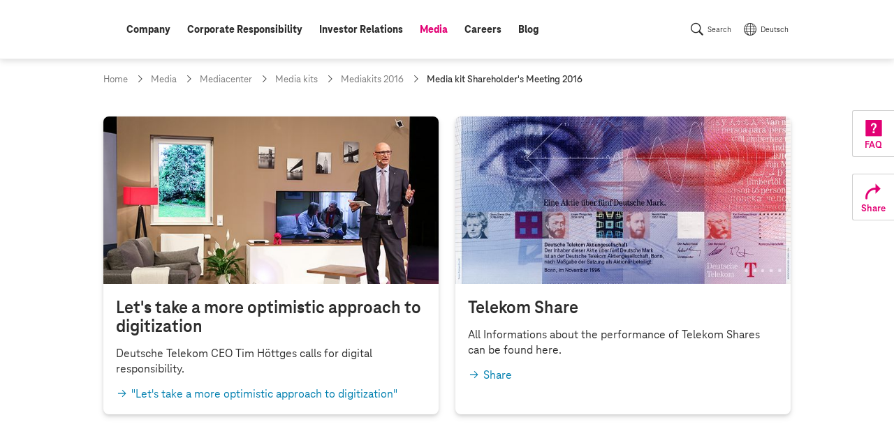

--- FILE ---
content_type: text/html;charset=UTF-8
request_url: https://www.telekom.com/en/media/mediacenter/media-kits/mediakits-2016/media-kit-shareholder-s-meeting-2016
body_size: 12729
content:
<!doctype html>
<html lang="en" class="colorscheme-light no-js"   >

<head >
<script>document.documentElement.className = document.documentElement.className.replace(/\bno-js\b/,'') + ' js';</script>
<script>
window.dtinfo={};
window.dtinfo.id="333234";
window.dtinfo.type="CMChannel";
</script> <meta charset="UTF-8"/>
<meta http-equiv="content-type" content="text/html; charset=utf-8">
<meta http-equiv="content-language" content="en">
<meta http-equiv="x-ua-compatible" content="ie=edge">
<title >Media kit Shareholder&#39;s Meeting 2016 | Deutsche Telekom</title>
<meta name="description" content="
Media kit concerning the shareholders&#39; meeting 2016." />
<meta name="date" content="2016-05-25">
<meta name="page-topic" content="Media kit Shareholder&#39;s Meeting 2016">
<meta property="og:type" content="website"/>
<meta property="og:title" content="Media kit Shareholder&#39;s Meeting 2016"/>
<meta property="og:url" content="https://www.telekom.com/en/media/mediacenter/media-kits/mediakits-2016/media-kit-shareholder-s-meeting-2016"/>
<meta property="og:locale" content="en_DE"/>
<meta property="og:description" content="Media kit concerning the shareholders&#39; meeting 2016."/>
<meta property="og:image" content="https://www.telekom.com/resource/image/389900/landscape_ratio2x1/3000/1500/dc52414f5f2c2c4a371e095c76b70514/7AC4D73C207A5ECE048E3EA895F1ABA5/bi-tt-463-x.jpg"/>
<meta name="twitter:image" content="https://www.telekom.com/resource/image/389900/landscape_ratio2x1/3000/1500/dc52414f5f2c2c4a371e095c76b70514/7AC4D73C207A5ECE048E3EA895F1ABA5/bi-tt-463-x.jpg" />
<meta property="og:image:secure_url" content="https://www.telekom.com/resource/image/389900/landscape_ratio2x1/3000/1500/dc52414f5f2c2c4a371e095c76b70514/7AC4D73C207A5ECE048E3EA895F1ABA5/bi-tt-463-x.jpg"/>
<meta name="twitter:site" content="https://www.telekom.com/en/media/mediacenter/media-kits/mediakits-2016/media-kit-shareholder-s-meeting-2016">
<meta property="fb:app_id" content="883623201814224">
<meta name="google-site-verification" content="KhQ_D6R3_X3JLXi087ytogFDfiYGg_utnA9RWJ8xdUU">
<meta name="google-site-verification" content="DEK_sTKNLoaEIRfOL9aN4YkodXCjHRB9dKDFR2oVfJU">
<meta name="author" content="Deutsche Telekom AG">
<meta name="publisher" content="Deutsche Telekom AG">
<meta name="company" content="Deutsche Telekom AG">
<meta name="reply-to" content="medien@telekom.de">
<meta name="distribution" content="global">
<meta name="revisit-after" content="period">
<meta name="twitter:card" content="summary_large_image">
<meta name="twitter:creator" content="Deutsche Telekom AG">
<meta property="og:type" content="article">
<meta name="keywords" content="Deutsche Telekom,Investor Relations,shareholders&#39; meeting,Media kit" />
<meta name="viewport" content="width=device-width, initial-scale=1"/>
<link rel="icon" href="/resource/crblob/1093970/f58449c3f626c8c3337949bfdfab0fab/favicon-ico-data.ico" sizes="any">
<link rel="icon" href="/resource/crblob/1021450/05272d789be738a790edff915a075ec4/favicon-svg-data.svg" type="image/svg+xml">
<link rel="apple-touch-icon" href="/resource/crblob/1021452/ad5c28cdbc4e452445cb1bb232b860c1/favicon-180x180-png-data.png">
<link rel="icon" type="image/png" sizes="192x192" href="/resource/crblob/1021454/ba522dc5a47eb048178994efa77205c5/favicon-192x192-png-data.png">
<link rel="icon" type="image/png" sizes="512x512" href="/resource/crblob/1021456/f0a9ea5e908c2fa6b4cce29a5b2f8425/favicon-512x512-png-data.png">
<link rel="canonical" href="https://www.telekom.com/en/media/mediacenter/media-kits/mediakits-2016/media-kit-shareholder-s-meeting-2016"/>
<link rel="alternate" hreflang="de" href="https://www.telekom.com/de/medien/mediencenter/medienmappen/medienmappen-2016/medienmappe-hv-2016"/>
<link rel="alternate" hreflang="en" href="https://www.telekom.com/en/media/mediacenter/media-kits/mediakits-2016/media-kit-shareholder-s-meeting-2016"/>
<link rel="preload" href="/resource/crblob/1021682/ad396e353ff1ea0eccc2c156e663238e/teleneo-thin-woff-data.woff" as="font" type="font/woff" crossorigin="anonymous">
<link rel="prefetch" href="/resource/crblob/1021680/2fc1bb68d9930f87ea79e48f87238a60/teleneo-regularitalic-woff-data.woff" as="font" type="font/woff" crossorigin="anonymous">
<link rel="preload" href="/resource/crblob/1021674/cef4875f104fc282b3b458b2dcb80be9/teleneo-medium-woff-data.woff" as="font" type="font/woff" crossorigin="anonymous">
<link rel="prefetch" href="/resource/crblob/1021676/b467d6cdb9e76abd49532ecebfbe940b/teleneo-mediumitalic-woff-data.woff" as="font" type="font/woff" crossorigin="anonymous">
<link rel="preload" href="/resource/crblob/1021666/4700ef9398ecb245df8891cadae919ab/teleneo-bold-woff-data.woff" as="font" type="font/woff" crossorigin="anonymous">
<link rel="preload" href="/resource/crblob/1021670/9479a1f7ee32d142c54bb28c800b21f5/teleneo-extrabold-woff-data.woff" as="font" type="font/woff" crossorigin="anonymous">
<style type="text/css">
@font-face {
font-family: "TeleNeo";
font-style: normal;
font-weight: 200;
font-display: swap;
src: url("/resource/crblob/1021682/ad396e353ff1ea0eccc2c156e663238e/teleneo-thin-woff-data.woff") format("woff");
}
@font-face {
font-family: "TeleNeo";
font-style: italic;
font-weight: 400;
font-display: swap;
src: url("/resource/crblob/1021680/2fc1bb68d9930f87ea79e48f87238a60/teleneo-regularitalic-woff-data.woff") format("woff");
}
@font-face {
font-family: "TeleNeo";
font-style: normal;
font-weight: 600;
font-display: swap;
src: url("/resource/crblob/1021674/cef4875f104fc282b3b458b2dcb80be9/teleneo-medium-woff-data.woff") format("woff");
}
@font-face {
font-family: "TeleNeo";
font-style: italic;
font-weight: 600;
font-display: swap;
src: url("/resource/crblob/1021676/b467d6cdb9e76abd49532ecebfbe940b/teleneo-mediumitalic-woff-data.woff") format("woff");
}
@font-face {
font-family: "TeleNeo";
font-style: normal;
font-weight: 700;
font-display: swap;
src: url("/resource/crblob/1021666/4700ef9398ecb245df8891cadae919ab/teleneo-bold-woff-data.woff") format("woff");
}
@font-face {
font-family: "TeleNeo";
font-style: normal;
font-weight: 800;
font-display: swap;
src: url("/resource/crblob/1021670/9479a1f7ee32d142c54bb28c800b21f5/teleneo-extrabold-woff-data.woff") format("woff");
}
</style>
<link rel="stylesheet" href="/resource/themes/com/css/com-1021854-20.css" >
<script src="/resource/themes/com/js/chunkPathById-1021764-40.js" defer="false" ></script>
<script type="text/javascript">
window.onload = function () {
var xhr = new XMLHttpRequest();
xhr.open('GET', "/dynamic/service/guid/64", true);
xhr.send();
};
</script>
</head>
<body id="top" class="">
<header class="site-header">
<div class="header-wrapper">
<com-header class="header-navarea">
<div class="container">
<div class="navarea-wrapper">
<div class="navarea-content">
<div class="logo-area">
<div class="logo-area__inner">
<a href="/en" title="Home">
<svg focusable="false" role="img">
<use href="#brand__logo"></use>
</svg>
</a>
</div>
</div>
<nav class="nav-main desktop" aria-label="Main Navigation" data-subnav-label="Overview" data-level-up-label="go back one level of navigation">
<ul class="nav-list">
<li><a href="/en/company" class="level-1"><span>Company</span></a>
<nav class="subnav"><div class="subnav-wrapper">
<div class="items">
<a class="newCol level-2" href="/en/company/companyprofile/company-profile-625808" title="Company profile" ><span>Company profile</span></a><a class="level-2" href="/en/company/worldwide" title="Worldwide" ><span>Worldwide</span></a><a class="level-2" href="/en/company/topic-specials" title="Topic specials" ><span>Topic specials</span></a><a class="level-2" href="/en/company/data-privacy-and-security" title="Data privacy and security" ><span>Data privacy and security</span></a><a class="level-2" href="/en/company/digital-responsibility" title="Digital Responsibility" ><span>Digital Responsibility</span></a><a class="level-2" href="/en/company/management-unplugged" title="Management unplugged" ><span>Management unplugged</span></a><a class="newCol level-2" href="/en/company/strategy" title="Strategy" ><span>Strategy</span></a><a class="level-2" href="/en/company/management-and-corporate-governance" title="Management and Corporate Governance" ><span>Management and Corporate Governance</span></a><ul class="nav-list">
<li><a class="level-3" href="/en/company/management-and-corporate-governance/board-of-management" title="Board of Management" ><span>Board of Management</span></a></li>
<li><a class="level-3" href="/en/company/management-and-corporate-governance/supervisory-board" title="Supervisory Board" ><span>Supervisory Board</span></a></li>
<li><a
class="external external--module level-3"
target="_blank"
href="https://report.telekom.com/remuneration"
title="Link to external website: Remuneration"
><span>Remuneration</span></a></li>
<li><a class="level-3" href="/en/company/management-and-corporate-governance#1086370" title="Management and Corporate Governance" ><span>Reports and declarations</span></a></li>
</ul><a class="level-2" href="/en/company/works-council" title="Works council" ><span>Works council</span></a><a class="newCol level-2" href="/en/company/compliance" title="Compliance" ><span>Compliance</span></a><ul class="nav-list">
<li><a class="level-3" href="/en/company/compliance/code-of-conduct" title="Code of Conduct" ><span>Code of Conduct</span></a></li>
<li><a class="level-3" href="/en/company/compliance/whistleblowerportal" title="Whistleblowerportal - TellMe" ><span>Whistleblowerportal - TellMe</span></a></li>
</ul><a class="level-2" href="/en/company/human-resources" title="Human resources" ><span>Human resources</span></a><ul class="nav-list">
<li><a class="level-3" href="/en/company/human-resources/diversity" title="Diversity" ><span>Diversity</span></a></li>
</ul><a class="newCol level-2" href="/en/company/sponsoring" title="Sponsoring" ><span>Sponsoring</span></a><a class="level-2" href="/en/company/brand" title="Brand" ><span>Brand</span></a><a class="level-2" href="/en/company/global-procurement" title="Procurement" ><span>Procurement</span></a> </div> <a title="close menu" class="layer-close" href="#"></a>
</div></nav></li>
<li><a href="/en/corporate-responsibility" class="level-1"><span>Corporate Responsibility</span></a>
<nav class="subnav"><div class="subnav-wrapper">
<div class="items">
<a class="newCol level-2" href="/en/corporate-responsibility/our-approach" title="Our approach" ><span>Our approach</span></a><ul class="nav-list">
<li><a class="level-3" href="/en/corporate-responsibility/governance/details/our-approach-353746" title="CR Strategy" ><span>CR Strategy</span></a></li>
<li><a class="level-3" href="/en/company/digital-responsibility/cdr" title="Corporate Digital Responsibility" ><span>Corporate Digital Responsibility</span></a></li>
<li><a class="level-3" href="/en/corporate-responsibility/our-approach/awards" title="Corporate Responsibility Awards" ><span>Corporate Responsibility Awards</span></a></li>
<li><a class="level-3" href="/en/corporate-responsibility/our-approach/sustainability-label" title="Sustainability Label" ><span>Sustainability Label</span></a></li>
<li><a class="level-3" href="/en/corporate-responsibility/corporate-responsibility/sustainable-development-goals-sdgs--353750" title="Sustainable Development Goals" ><span>Sustainable Development Goals</span></a></li>
</ul><a class="level-2" href="/en/corporate-responsibility/quicklinks" title="Quicklinks" ><span>Quicklinks</span></a><ul class="nav-list">
<li><a class="level-3" href="/en/investor-relations/esg" title="ESG / Social responsible investment (SRI)" ><span>For Analysts</span></a></li>
<li><a class="level-3" href="/en/corporate-responsibility/corporate-responsibility/service-for-tenders-1031716" title="Frequently asked questions about sustainability" ><span>For tenders</span></a></li>
<li><a class="level-3" href="/en/corporate-responsibility/quicklinks/recommended-content" title="Recommended content" ><span>Recommended content</span></a></li>
</ul><a class="newCol level-2" href="/en/corporate-responsibility/environment" title="Environment" ><span>Environment</span></a><ul class="nav-list">
<li><a class="level-3" href="/en/corporate-responsibility/environment/details/reducing-co2-355308" title="CO2 Reduction" ><span>CO2 Reduction</span></a></li>
<li><a class="level-3" href="/en/corporate-responsibility/environment/details/circular-economy-355316" title="Circular Economy" ><span>Circular Economy</span></a></li>
<li><a class="level-3" href="/en/corporate-responsibility/environment/details/biodiversity-and-afforestation-1031782" title="Biodiversity and Water" ><span>Biodiversity and Water</span></a></li>
<li><a class="level-3" href="/en/corporate-responsibility/environment/mobile-communications-and-health" title="Mobile Communications and Health" ><span>Mobile Communications and Health</span></a></li>
<li><a class="level-3" href="/en/corporate-responsibility/governance/details/definitely-environmentally-friendly-355320" title="Certifications" ><span>Certifications</span></a></li>
</ul><a class="newCol level-2" href="/en/corporate-responsibility/social-commitment" title="Social Commitment" ><span>Social Commitment</span></a><ul class="nav-list">
<li><a class="level-3" href="/en/corporate-responsibility/corporate-responsibility/we-shape-the-digital-society-355366" title="Digital society" ><span>Digital society</span></a></li>
<li><a class="level-3" href="/en/corporate-responsibility/social-commitment/human-rights" title="Human Rights" ><span>Human Rights</span></a></li>
<li><a class="level-3" href="/en/corporate-responsibility/social-commitment/responsible-employer" title="Responsible Employer" ><span>Responsible Employer</span></a></li>
<li><a class="level-3" href="/en/company/human-resources/diversity" title="Diversity" ><span>Diversity</span></a></li>
<li><a class="level-3" href="/en/corporate-responsibility/social-commitment/engagement-telekom" title="engagement@telekom" ><span>engagement@telekom</span></a></li>
</ul><a class="newCol level-2" href="/en/corporate-responsibility/governance" title="Governance" ><span>Governance</span></a><ul class="nav-list">
<li><a class="level-3" href="/en/corporate-responsibility/governance/details/sustainable-finance-1031996" title="Sustainable Finance" ><span>Sustainable Finance</span></a></li>
<li><a class="level-3" href="/en/corporate-responsibility/governance/details/sustainable-supply-chains-355304" title="Sustainable supply chains" ><span>Sustainable supply chains</span></a></li>
<li><a class="newCol level-3" href="/en/company/compliance" title="Compliance" ><span>Compliance</span></a></li>
<li><a class="level-3" href="/en/corporate-responsibility/governance/details/risk-management-1042610" title="Risk Management" ><span>Risk Management</span></a></li>
<li><a class="level-3" href="/en/company/data-privacy-and-security" title="Data privacy and security" ><span>Data Privacy and Security</span></a></li>
<li><a class="level-3" href="/en/corporate-responsibility/governance/details/stakeholder-management-355298" title="Stakeholder Engagement" ><span>Stakeholder Engagement</span></a></li>
<li><a class="level-3" href="/en/corporate-responsibility/governance/protection-of-minors" title="Protection of Minors" ><span>Protection of Minors</span></a></li>
</ul> </div><article aria-label="CR Report" class="module subnavteaser" >
<a class="anchor" name="1031892"></a>
<div class="container-adaptive">
<div class="module-wrapper">
<a class="module-link" title="Link to external website: Corporate Responsibility Report" href="https://report.telekom.com/cr-report/2024" target="_blank"></a> <div class="content-wrapper">
<figure class="media">
<div class="cm-image-wrapper">
<img class="cm-image cm-image--loading rs_skip cm-image--loading cm-image--responsive" data-cm-responsive-image="[{&quot;name&quot;:&quot;landscape_ratio16x9&quot;,&quot;ratioWidth&quot;:16,&quot;ratioHeight&quot;:9,&quot;linksForWidth&quot;:{&quot;320&quot;:&quot;/resource/image/1092292/landscape_ratio16x9/320/180/619fd9e3c521c434f0f932b3af30713d/09C8E9FDB39A024D0CFCC18901F4BE2D/bi-cr-report-online-2024-en.jpg&quot;,&quot;768&quot;:&quot;/resource/image/1092292/landscape_ratio16x9/768/432/619fd9e3c521c434f0f932b3af30713d/DE5A31FE2BDCAF0A07FFA2E8086CB695/bi-cr-report-online-2024-en.jpg&quot;,&quot;1008&quot;:&quot;/resource/image/1092292/landscape_ratio16x9/1008/567/619fd9e3c521c434f0f932b3af30713d/782C88E474A0FAF3EE9CEF2758B057B9/bi-cr-report-online-2024-en.jpg&quot;,&quot;1296&quot;:&quot;/resource/image/1092292/landscape_ratio16x9/1296/729/619fd9e3c521c434f0f932b3af30713d/58981F9222C176A53CC9722F1DDCDACB/bi-cr-report-online-2024-en.jpg&quot;,&quot;3000&quot;:&quot;/resource/image/1092292/landscape_ratio16x9/3000/1688/619fd9e3c521c434f0f932b3af30713d/F1261B06D3DDDF38B7DF37B74D53D4B0/bi-cr-report-online-2024-en.jpg&quot;}}]"
data-cm-retina-image="true"
alt="CR Report 2024" title="CR Report 2024 (© Deutsche Telekom)"
data-ratio="landscape_ratio16x9"
/>
<!-- RSPEAK_STOP -->
<noscript>
<img
src="/resource/image/1092292/landscape_ratio16x9/320/180/619fd9e3c521c434f0f932b3af30713d/09C8E9FDB39A024D0CFCC18901F4BE2D/bi-cr-report-online-2024-en.jpg" alt="CR Report 2024" title="CR Report 2024 (© Deutsche Telekom)"
/>
</noscript>
<!-- RSPEAK_START -->
</div>
</figure>
<div class="content">
<div class="text">
<p class="hl" >CR Report</p>
</div>
</div>
</div>
</div>
</div>
</article> <a title="close menu" class="layer-close" href="#"></a>
</div></nav></li>
<li><a href="/en/investor-relations" class="level-1"><span>Investor Relations</span></a>
<nav class="subnav"><div class="subnav-wrapper">
<div class="items">
<a class="newCol level-2" href="/en/investor-relations/reasons-to-invest-" title="Reasons to invest " ><span>Reasons to invest </span></a><a class="level-2" href="/en/investor-relations/company" title="Company" ><span>Company</span></a><ul class="nav-list">
<li><a class="level-3" href="/en/investor-relations/company/basic-information-structure" title="Basic information &amp; structure" ><span>Basic information &amp; structure</span></a></li>
<li><a class="level-3" href="/en/investor-relations/company/outlook-financial-strategy" title="Outlook &amp; Financial strategy" ><span>Outlook &amp; Financial strategy</span></a></li>
</ul><a class="level-2" href="/en/investor-relations/share" title="Share" ><span>Share</span></a><ul class="nav-list">
<li><a class="level-3" href="/en/investor-relations/share/chart" title="Chart" ><span>Chart</span></a></li>
<li><a class="level-3" href="/en/investor-relations/share/dividend" title="Dividend" ><span>Dividend</span></a></li>
<li><a class="level-3" href="/en/investor-relations/share/shareholder-structure" title="Shareholder structure" ><span>Shareholder structure</span></a></li>
<li><a class="level-3" href="/en/investor-relations/investor-relations/announcement-of-share-buy-back-2026-1100658" title="Share buy-back program 2026" ><span>Share buy-back program 2026</span></a></li>
</ul><a class="level-2" href="/en/investor-relations/debt-market" title="Debt Market" ><span>Debt Market</span></a><ul class="nav-list">
<li><a class="level-3" href="/en/investor-relations/debt-market/bonds-disclaimer" title="Bonds" ><span>Bonds</span></a></li>
<li><a class="level-3" href="/en/investor-relations/debt-market/debt-capital-strategy#426176" title="Debt capital strategy" ><span>Ratings</span></a></li>
</ul><a class="newCol level-2" href="/en/investor-relations/publications" title="Publications" ><span>Publications</span></a><ul class="nav-list">
<li><a class="level-3" href="/en/investor-relations/publications/downloads" title="Downloads" ><span>Downloads</span></a></li>
<li><a class="level-3" href="/en/investor-relations/publications/financial-results" title="Quarterly results" ><span>Quarterly results</span></a></li>
<li><a class="level-3" href="/en/investor-relations/publications/consensus" title="Consensus" ><span>Consensus</span></a></li>
<li><a
class="external external--module level-3"
target="_blank"
href="https://report.telekom.com/annual-report-2024/"
title="Link to external website: Annual Report 2024 (online)"
><span>Annual Report 2024 (online)</span></a></li>
<li><a
class="external external--module level-3"
target="_blank"
href="https://www.youtube.com/channel/UCt5ngfCsXQvQLNY2YdYlc_g"
title="Link to external website: Videos (Youtube @DT_IR)"
><span>Videos (Youtube @DT_IR)</span></a></li>
<li><a class="level-3" href="/en/investor-relations/publications/investor-presentation" title="Company presentation for investors" ><span>Company presentation for investors</span></a></li>
<li><a class="level-3" href="/en/investor-relations/publications/capital-markets-days" title="Capital Markets Days" ><span>Capital Markets Days</span></a></li>
<li><a class="level-3" href="/en/investor-relations/publications/webinars" title="Webinars" ><span>Webinars</span></a></li>
<li><a class="level-3" href="/en/investor-relations/publications/voting-rights-announcements" title="Voting Rights Announcements" ><span>Voting Rights Announcements</span></a></li>
</ul><a class="level-2" href="/en/investor-relations/esg" title="ESG / Social responsible investment (SRI)" ><span>ESG / Social responsible investment (SRI)</span></a><ul class="nav-list">
<li><a class="level-3" href="/en/investor-relations/esg/sustainability-day-2022" title="Sustainability Day 2022" ><span>Sustainability Day 2022</span></a></li>
<li><a
class="external external--module level-3"
target="_blank"
href="https://www.cr-report.telekom.com"
title="Link to external website: Corporate Responsibility Report"
><span>Corporate Responsibility Report</span></a></li>
</ul><a class="newCol level-2" href="/en/investor-relations/shareholders-meeting" title="Shareholders&#39; Meeting" ><span>Shareholders&#39; Meeting</span></a><a class="level-2" href="/en/investor-relations/management-and-corporate-governance" title="Management and Corporate Governance" ><span>Management and Corporate Governance</span></a><ul class="nav-list">
<li><a class="level-3" href="/en/investor-relations/management-and-corporate-governance/board-of-management" title="Board of Management" ><span>Board of Management</span></a></li>
<li><a class="level-3" href="/en/investor-relations/management-and-corporate-governance/supervisory-board" title="Supervisory Board" ><span>Supervisory Board</span></a></li>
<li><a
class="external external--module level-3"
target="_blank"
href="https://report.telekom.com/remuneration"
title="Link to external website: Remuneration"
><span>Remuneration</span></a></li>
<li><a class="level-3" href="/en/company/management-and-corporate-governance#1086370" title="Management and Corporate Governance" ><span>Reports and declarations</span></a></li>
</ul><a class="level-2" href="/en/investor-relations/private-investors" title="Private Investors" ><span>Private Investors</span></a><a class="newCol level-2" href="/en/investor-relations/financial-calendar" title="Financial Calendar" ><span>Financial Calendar</span></a><a class="newCol level-2" href="/en/investor-relations/service" title="Service" ><span>Service</span></a><ul class="nav-list">
<li><a class="level-3" href="/en/investor-relations/service/frequently-asked-questions" title="Frequently asked questions" ><span>Frequently asked questions</span></a></li>
<li><a class="level-3" href="/en/investor-relations/service/internet-dialog" title="Internet Dialog" ><span>Internet Dialog</span></a></li>
<li><a class="level-3" href="/en/investor-relations/service/awards" title="IR Awards" ><span>IR Awards</span></a></li>
</ul><a class="newCol level-2" href="/en/investor-relations/ir-contacts" title="Investor Relations contacts" ><span>Investor Relations contacts</span></a> </div><article class="module subnavteaser" >
<a class="anchor" name="427678"></a>
<div class="container-adaptive">
<div class="module-wrapper">
<a class="module-link" title="Link to external website: Videos (Youtube @DT_IR)" href="https://www.youtube.com/channel/UCt5ngfCsXQvQLNY2YdYlc_g" target="_blank"></a> <div class="content-wrapper">
<figure class="media">
<div class="cm-image-wrapper">
<img class="cm-image cm-image--loading rs_skip cm-image--loading cm-image--responsive" data-cm-responsive-image="[{&quot;name&quot;:&quot;landscape_ratio16x9&quot;,&quot;ratioWidth&quot;:16,&quot;ratioHeight&quot;:9,&quot;linksForWidth&quot;:{&quot;320&quot;:&quot;/resource/image/438644/landscape_ratio16x9/320/180/16b7bbaa8b99dd42aa6d0424547a71/49106F0BE0CA1CC093E2F93FEE17CA71/bi-flyout-x.jpg&quot;,&quot;768&quot;:&quot;/resource/image/438644/landscape_ratio16x9/768/432/16b7bbaa8b99dd42aa6d0424547a71/8C308719D6E0AE3315FDAC1BC770A50A/bi-flyout-x.jpg&quot;,&quot;1008&quot;:&quot;/resource/image/438644/landscape_ratio16x9/1008/567/16b7bbaa8b99dd42aa6d0424547a71/425591F68F60FCC324F2B470B11FDC59/bi-flyout-x.jpg&quot;,&quot;1296&quot;:&quot;/resource/image/438644/landscape_ratio16x9/1296/729/16b7bbaa8b99dd42aa6d0424547a71/CF238AA601B32184621D1FBEE1CA3444/bi-flyout-x.jpg&quot;,&quot;3000&quot;:&quot;/resource/image/438644/landscape_ratio16x9/3000/1688/16b7bbaa8b99dd42aa6d0424547a71/2D38BE07E263F37FB7963A773BDE9D39/bi-flyout-x.jpg&quot;}}]"
data-cm-retina-image="true"
alt="Picture Flyout Teaser Contact" title="Contact"
data-ratio="landscape_ratio16x9"
/>
<!-- RSPEAK_STOP -->
<noscript>
<img
src="/resource/image/438644/landscape_ratio16x9/320/180/16b7bbaa8b99dd42aa6d0424547a71/49106F0BE0CA1CC093E2F93FEE17CA71/bi-flyout-x.jpg" alt="Picture Flyout Teaser Contact" title="Contact"
/>
</noscript>
<!-- RSPEAK_START -->
</div>
</figure>
</div>
</div>
</div>
</article> <a title="close menu" class="layer-close" href="#"></a>
</div></nav></li>
<li><a href="/en/media" class="active level-1"><span class="sr-only">active: </span><span>Media</span></a>
<nav class="subnav"><div class="subnav-wrapper">
<div class="items">
<a class="newCol level-2" href="/en/media/media-contacts" title="Media contacts" ><span>Media contacts</span></a><a class="level-2" href="/en/media/media-information" title="Media information" ><span>Media information</span></a><a class="level-2" href="/en/media/media-calendar" title="Media calendar" ><span>Media calendar</span></a><a class="newCol active level-2" href="/en/media/mediacenter" title="Mediacenter" ><span>Mediacenter</span></a><ul class="nav-list">
<li><a class="level-3" href="/en/media/mediacenter/images" title="Images" ><span>Images</span></a></li>
<li><a class="level-3" href="/en/media/mediacenter/infographics" title="Infographics" ><span>Infographics</span></a></li>
<li><a class="level-3" href="/en/media/mediacenter/b-roll" title="B-Roll" ><span>B-Roll</span></a></li>
<li><a class="active level-3" href="/en/media/mediacenter/media-kits" title="Media kits" ><span>Media kits</span></a></li>
</ul><a class="newCol level-2" href="/en/media/publications" title="Publications" ><span>Publications</span></a><a class="level-2" href="/en/media/video" title="Videos" ><span>Videos</span></a> </div> <a title="close menu" class="layer-close" href="#"></a>
</div></nav></li>
<li><a href="/en/careers" class="level-1"><span>Careers</span></a></li>
<li><a href="/en/blog" class="level-1"><span>Blog</span></a>
<nav class="subnav"><div class="subnav-wrapper">
<div class="items">
<a class="newCol level-2" href="/en/blog/group" title="Group" ><span>Group</span></a><a class="level-2" href="/en/blog/digital-future" title="Digital future" ><span>Digital future</span></a> </div> <a title="close menu" class="layer-close" href="#"></a>
</div></nav></li>
</ul> </nav>
<nav class="nav-meta" aria-label="Navigation">
<ul class="nav-list">
<li class="nav-search-listitem">
<a class="nav-search" title="" href="/en/search-this-website" data-showhide="show" data-subscription="mainnav.desktop,mainnav.mobile" data-setfocus="true">Search</a>
<nav class="subnav search">
<div class="subnav-wrapper">
<form method="get" action="/en/search-this-website">
<fieldset>
<legend></legend>
<div class="searchrow">
<label>
<span class="labeltext">Search term</span>
<input aria-label="mit Auswahlhilfe" type="search" name="query" value="" placeholder="What are you looking for?" data-cm-url="/service/suggest/en/1730"/>
</label>
<button class="btn btn-default" title="Please, set multiple word expressions or phrases in quotation marks. E.g. ?Investor Relations&quot;" type="submit">Search</button>
<a href="#" class="layer-close" title="Close search"></a>
</div>
</fieldset>
</form>
</div>
</nav>
</li><li class="nav-language-listitem"><a class="nav-language" href="https://www.telekom.com/de/medien/mediencenter/medienmappen/medienmappen-2016/medienmappe-hv-2016">Deutsch</a></li> </ul>
</nav>
<a class="nav-show" href="#" title="show navigation">Menu</a>
<a class="nav-hide" href="#" data-init="false" title="hide navigation"></a>
</div>
</div>
</div>
</com-header>
</div>
</header>
<main class="site-main">
<div class="module id03 breadcrumb"><div class="container">
<ul>
<li>
<a href="/en" title="Home" ><span>Home</span></a> </li>
<li>
<a href="/en/media" title="Media" ><span>Media</span></a> </li>
<li>
<a href="/en/media/mediacenter" title="Mediacenter" ><span>Mediacenter</span></a> </li>
<li>
<a href="/en/media/mediacenter/media-kits" title="Media kits" ><span>Media kits</span></a> </li>
<li>
<a href="/en/media/mediacenter/media-kits/mediakits-2016" title="Mediakits 2016" ><span>Mediakits 2016</span></a> </li>
<li ><p><span class="sr-only">current page:</span>Media kit Shareholder&#39;s Meeting 2016</p></li>
</ul>
</div></div><div class="module site-headline
sr-only">
<div class="container-adaptive">
<div class="module-wrapper">
<div class="content">
<h1 >Media kit Shareholder&#39;s Meeting 2016</h1>
</div>
</div>
</div>
</div>
<div class="id10 collection" >
<a class="anchor" name="385902"></a>
<div class="container-adaptive">
<div class="collection-wrapper">
<article aria-label="Let&#39;s take a more optimistic approach to digitization" class="module teaser id10" >
<a class="anchor" name="363210"></a>
<div class="container-adaptive">
<div class="module-wrapper">
<div class="content-wrapper">
<figure class="media">
<div class="cm-image-wrapper">
<img class="cm-image cm-image--loading rs_skip cm-image--loading cm-image--responsive" data-cm-responsive-image="[{&quot;name&quot;:&quot;landscape_ratio2x1&quot;,&quot;ratioWidth&quot;:2,&quot;ratioHeight&quot;:1,&quot;linksForWidth&quot;:{&quot;320&quot;:&quot;/resource/image/333244/landscape_ratio2x1/320/160/8d4ebd15c10d529087a8316562750c4e/4F2F9D624B03B87EC0074A32C2D72FD0/bi-foto-01-850x550.jpg&quot;,&quot;600&quot;:&quot;/resource/image/333244/landscape_ratio2x1/600/300/8d4ebd15c10d529087a8316562750c4e/3A86739220BDDBC21490A94EC9812BDC/bi-foto-01-850x550.jpg&quot;,&quot;768&quot;:&quot;/resource/image/333244/landscape_ratio2x1/768/384/8d4ebd15c10d529087a8316562750c4e/9BD2C278ABE15C9547D4442D05DF3751/bi-foto-01-850x550.jpg&quot;,&quot;1008&quot;:&quot;/resource/image/333244/landscape_ratio2x1/1008/504/8d4ebd15c10d529087a8316562750c4e/BE35F48AEE87B682FC14A85F70F6C953/bi-foto-01-850x550.jpg&quot;,&quot;1296&quot;:&quot;/resource/image/333244/landscape_ratio2x1/1296/648/8d4ebd15c10d529087a8316562750c4e/46F14130FEBA6D6CAA009AE9EAF56BD3/bi-foto-01-850x550.jpg&quot;,&quot;3000&quot;:&quot;/resource/image/333244/landscape_ratio2x1/3000/1500/8d4ebd15c10d529087a8316562750c4e/E1B783123A5E7762B315FEAF035FCCC3/bi-foto-01-850x550.jpg&quot;}}]"
data-cm-retina-image="true"
alt="Tim Höttges is explaining digitization at annual general meeting" title="Tim Höttges about digitization"
data-ratio="landscape_ratio2x1"
/>
<!-- RSPEAK_STOP -->
<noscript>
<img
src="/resource/image/333244/landscape_ratio2x1/320/160/8d4ebd15c10d529087a8316562750c4e/4F2F9D624B03B87EC0074A32C2D72FD0/bi-foto-01-850x550.jpg" alt="Tim Höttges is explaining digitization at annual general meeting" title="Tim Höttges about digitization"
/>
</noscript>
<!-- RSPEAK_START -->
</div>
<a class="media-link" href="/en/media/media-information/archive/-let-s-take-a-more-optimistic-approach-to-digitization--363210" title="AGM Deutsche Telekom" tabindex="-1" ></a> </figure>
<div class="content">
<div class="text">
<p class="hl" >Let&#39;s take a more optimistic approach to digitization</p>
<div class="richtext" >
<p> Deutsche Telekom CEO Tim Höttges calls for digital responsibility.
</p>
</div>
<div class="linkarea">
<p><a class="related" href="/en/media/media-information/archive/-let-s-take-a-more-optimistic-approach-to-digitization--363210" title="AGM Deutsche Telekom" ><span>&quot;Let&#39;s take a more optimistic approach to digitization&quot;</span></a></p>
</div>
</div>
</div>
</div>
</div>
</div>
</article><article aria-label="Telekom Share" class="module teaser id10" >
<a class="anchor" name="323256"></a>
<div class="container-adaptive">
<div class="module-wrapper">
<div class="content-wrapper">
<figure class="media">
<div class="cm-image-wrapper">
<img class="cm-image cm-image--loading rs_skip cm-image--loading cm-image--responsive" data-cm-responsive-image="[{&quot;name&quot;:&quot;landscape_ratio2x1&quot;,&quot;ratioWidth&quot;:2,&quot;ratioHeight&quot;:1,&quot;linksForWidth&quot;:{&quot;320&quot;:&quot;https://www.telekom.com/resource/image/384586/landscape_ratio2x1/320/160/9b9895a755895f7204ffd150b92dc077/3E1F494EFF8B918A1E49FF3B7BE7399B/bi-aktie-telekom.jpg&quot;,&quot;600&quot;:&quot;https://www.telekom.com/resource/image/384586/landscape_ratio2x1/600/300/9b9895a755895f7204ffd150b92dc077/AF1E8F5155082C50570384A1A0D25A9F/bi-aktie-telekom.jpg&quot;,&quot;768&quot;:&quot;https://www.telekom.com/resource/image/384586/landscape_ratio2x1/768/384/9b9895a755895f7204ffd150b92dc077/1DF3745A1AAABF9B11FEFED4C6539338/bi-aktie-telekom.jpg&quot;,&quot;1008&quot;:&quot;https://www.telekom.com/resource/image/384586/landscape_ratio2x1/1008/504/9b9895a755895f7204ffd150b92dc077/2D0792C77473A7C8CD7A48ECFB5CEE78/bi-aktie-telekom.jpg&quot;,&quot;1296&quot;:&quot;https://www.telekom.com/resource/image/384586/landscape_ratio2x1/1296/648/9b9895a755895f7204ffd150b92dc077/17BAED517FEBE45014FC80AD2BD3C0E4/bi-aktie-telekom.jpg&quot;,&quot;3000&quot;:&quot;https://www.telekom.com/resource/image/384586/landscape_ratio2x1/3000/1500/9b9895a755895f7204ffd150b92dc077/68A17E9DDDBF8561980AA92D0085C112/bi-aktie-telekom.jpg&quot;}}]"
data-cm-retina-image="true"
alt="Die Telekom Akltie zum Börsengang 1996." title="Telekom Aktie (© Deutsche Telekom Medienarchiv)"
data-ratio="landscape_ratio2x1"
/>
<!-- RSPEAK_STOP -->
<noscript>
<img
src="https://www.telekom.com/resource/image/384586/landscape_ratio2x1/320/160/9b9895a755895f7204ffd150b92dc077/3E1F494EFF8B918A1E49FF3B7BE7399B/bi-aktie-telekom.jpg" alt="Die Telekom Akltie zum Börsengang 1996." title="Telekom Aktie (© Deutsche Telekom Medienarchiv)"
/>
</noscript>
<!-- RSPEAK_START -->
</div>
<a class="media-link" href="/en/investor-relations/share" title="Share" tabindex="-1" ></a> </figure>
<div class="content">
<div class="text">
<p class="hl" >Telekom Share</p>
<div class="richtext" >
<p> All Informations about the performance of Telekom Shares can be found here.
</p>
</div>
<div class="linkarea">
<p><a class="related" href="/en/investor-relations/share" title="Share" ><span>Share</span></a></p>
</div>
</div>
</div>
</div>
</div>
</div>
</article> </div>
</div>
</div><div class="collection id24" >
<a class="anchor" name="385898"></a>
<div class="collection-wrapper">
<div class="container-adaptive">
<div class="video module id24 content">
<div class="container-adaptive">
<div class="module-wrapper">
<a class="module-link" target="_blank" href="https://www.youtube.com/watch?v=NaHMbHMF2nI" title="Youtube-Video: Shareholders&#39; Meeting 2016"></a>
<div class="content-wrapper">
<div class="media video youtube">
<div class="cm-image-wrapper">
<img class="cm-image cm-image--loading cm-image--responsive" data-cm-responsive-image="[{&quot;name&quot;:&quot;landscape_ratio16x9&quot;,&quot;ratioWidth&quot;:16,&quot;ratioHeight&quot;:9,&quot;linksForWidth&quot;:{&quot;320&quot;:&quot;/resource/image/385900/landscape_ratio16x9/320/180/814724315510fb36cbf47b78c4b313d1/87F1319AC18600BCD88B25459AB31AEC/vi-hv2016-zusammenfassung.jpg&quot;,&quot;768&quot;:&quot;/resource/image/385900/landscape_ratio16x9/768/432/814724315510fb36cbf47b78c4b313d1/5175B740DD28F8DEDD94F2E9DAECEA80/vi-hv2016-zusammenfassung.jpg&quot;,&quot;1008&quot;:&quot;/resource/image/385900/landscape_ratio16x9/1008/567/814724315510fb36cbf47b78c4b313d1/18C8AFFDE21FF292F8135478A8931A3E/vi-hv2016-zusammenfassung.jpg&quot;,&quot;1296&quot;:&quot;/resource/image/385900/landscape_ratio16x9/1296/729/814724315510fb36cbf47b78c4b313d1/9FFFD6428A5B0AA01DA7C6397B020109/vi-hv2016-zusammenfassung.jpg&quot;,&quot;3000&quot;:&quot;/resource/image/385900/landscape_ratio16x9/3000/1688/814724315510fb36cbf47b78c4b313d1/45DEEB1B18ED4D8E51C02F7C0EF7E3D9/vi-hv2016-zusammenfassung.jpg&quot;}}]"
data-cm-retina-image="true"
alt="HV2016-Zusammenfassung" title="Shareholders&#39; Meeting 2016"
data-ratio="landscape_ratio16x9"
/>
<!-- RSPEAK_STOP -->
<noscript>
<img
src="/resource/image/385900/landscape_ratio16x9/320/180/814724315510fb36cbf47b78c4b313d1/87F1319AC18600BCD88B25459AB31AEC/vi-hv2016-zusammenfassung.jpg" alt="HV2016-Zusammenfassung" title="Shareholders&#39; Meeting 2016"
/>
</noscript>
<!-- RSPEAK_START -->
</div><div class="video player"
data-properties='{
"video":{
"type": "youtube",
"src": "NaHMbHMF2nI",
"autoplay": false,
"autoplay_type": "",
"rel": 0,
"start": "0",
"controls": true,
"muted": false,
"loop": false
}
}'></div> </div>
</div>
</div>
</div>
</div> </div>
</div>
</div><div class="id27 collection tabs default" data-str-active="active: " data-lazyload="false" data-view="tabs" data-sticky="false" >
<a class="anchor" name="385896"></a>
<div class="tab tab module" data-tabtext="Speeches">
<article aria-label="Speeches" class="module id13 imagetext teaser portal portal" >
<a class="anchor" name="385894"></a>
<div class="container-adaptive">
<div class="module-wrapper">
<div class="content-wrapper">
<div class="content">
<div class="text">
<p class="hl" >Speeches</p>
<div class="richtext" >
<p>Speech Tim Höttges for Download.</p> </div>
<div class="linkarea">
<p><a href="/resource/blob/333262/2c2429d093bdb4c85c8dfa38dffce860/dl-160525-speech-hoettges-data.pdf" title="Speech Tim Höttges" ><i class="icon icon-download icon-download-extension"></i><span>Speech Tim Höttges <span >(pdf, 120.5 KB)</span></span></a></p>
</div>
</div>
</div>
</div>
</div>
</div>
</article> </div>
</div><div class="id40 collection">
<a class="anchor" name="384962"></a>
<div class="container-adaptive">
<div class="collection-wrapper">
<div class="module id40 contact list">
<a class="anchor" name="384962"></a>
<div class="container-adaptive">
<div class="module-wrapper">
<div class="content-wrapper">
<figure class="media">
<div class="cm-image-wrapper">
<img class="cm-image cm-image--loading rs_skip cm-image--loading cm-image--responsive" data-cm-responsive-image="[{&quot;name&quot;:&quot;portrait_ratio1x1&quot;,&quot;ratioWidth&quot;:1,&quot;ratioHeight&quot;:1,&quot;linksForWidth&quot;:{&quot;320&quot;:&quot;/resource/image/427588/portrait_ratio1x1/320/320/8f3eee1876e4eaedccccc954373b8786/944ABAF7E5A9E77FEEC3FF1672315A5C/bi-kontakt-allgemein-en.jpg&quot;,&quot;768&quot;:&quot;/resource/image/427588/portrait_ratio1x1/768/768/8f3eee1876e4eaedccccc954373b8786/7FD01475D9CA2EBA1374308F1C58C9BD/bi-kontakt-allgemein-en.jpg&quot;,&quot;1008&quot;:&quot;/resource/image/427588/portrait_ratio1x1/1008/1008/8f3eee1876e4eaedccccc954373b8786/BE3A3125FD4E460C6A638E7B620F75D4/bi-kontakt-allgemein-en.jpg&quot;,&quot;1296&quot;:&quot;/resource/image/427588/portrait_ratio1x1/1296/1296/8f3eee1876e4eaedccccc954373b8786/23F62C15B1DC51953C89A6CFCA0748DF/bi-kontakt-allgemein-en.jpg&quot;,&quot;3000&quot;:&quot;/resource/image/427588/portrait_ratio1x1/3000/3000/8f3eee1876e4eaedccccc954373b8786/52E7759F190A13758CC703C613E38A3B/bi-kontakt-allgemein-en.jpg&quot;}},{&quot;name&quot;:&quot;landscape_ratio2x1&quot;,&quot;ratioWidth&quot;:2,&quot;ratioHeight&quot;:1,&quot;linksForWidth&quot;:{&quot;320&quot;:&quot;/resource/image/427588/landscape_ratio2x1/320/160/b5197c73f457fd433014decfcf38a0d4/8793996CBAE37D0FB48AFCA7DDA17C69/bi-kontakt-allgemein-en.jpg&quot;,&quot;600&quot;:&quot;/resource/image/427588/landscape_ratio2x1/600/300/b5197c73f457fd433014decfcf38a0d4/4A572F68DC256C3D175EF19D0AD5B095/bi-kontakt-allgemein-en.jpg&quot;,&quot;768&quot;:&quot;/resource/image/427588/landscape_ratio2x1/768/384/b5197c73f457fd433014decfcf38a0d4/2846174C04D3C66669D92A07B8DC82A2/bi-kontakt-allgemein-en.jpg&quot;,&quot;1008&quot;:&quot;/resource/image/427588/landscape_ratio2x1/1008/504/b5197c73f457fd433014decfcf38a0d4/E5416705FBFC70AB4F59DBAAA05C403E/bi-kontakt-allgemein-en.jpg&quot;,&quot;1296&quot;:&quot;/resource/image/427588/landscape_ratio2x1/1296/648/b5197c73f457fd433014decfcf38a0d4/5EACB096F8CBD6376C5B72054EBE8AD7/bi-kontakt-allgemein-en.jpg&quot;,&quot;3000&quot;:&quot;/resource/image/427588/landscape_ratio2x1/3000/1500/b5197c73f457fd433014decfcf38a0d4/54D51C188EC6EFA74F8FD09AA5FB7D23/bi-kontakt-allgemein-en.jpg&quot;}}]"
data-cm-retina-image="true"
alt="A hand tiping a telephone number." title="Contact. (© iStock, scyther5 )"
data-ratio="portrait_ratio1x1"
data-ratio-xs="landscape_ratio2x1"
/>
<!-- RSPEAK_STOP -->
<noscript>
<img
src="/resource/image/427588/portrait_ratio1x1/320/320/8f3eee1876e4eaedccccc954373b8786/944ABAF7E5A9E77FEEC3FF1672315A5C/bi-kontakt-allgemein-en.jpg" alt="A hand tiping a telephone number." title="Contact. (© iStock, scyther5 )"
/>
</noscript>
<!-- RSPEAK_START -->
</div>
</figure> <div class="content">
<div class="text">
<p class="name"> Media Inquiries</p>
<p class="mail"><a href="mailto:media@telekom.de"><i class="icon icon-mail"></i><span>media@telekom.de</span></a></p>
<div class="info">
<div class="contactinfo">
<p class="phone" title="Phone"><a href="tel:+49 228 181 49494"><i class="icon icon-phone"></i><span>&plus;49&nbsp;228&nbsp;181&nbsp;49494</span></a></p>
</div>
</div>
</div>
</div>
</div>
</div>
</div>
</div> </div>
</div>
</div> </main>
<svg style="display: none" version="1.1" xmlns="http://www.w3.org/2000/svg" xmlns:xlink="http://www.w3.org/1999/xlink">
<defs>
<symbol id="brand__logo" viewBox="0 0 32 38" fill="currentColor" preserveAspectRatio="xMidYMid meet">
<path d="M7.6 25.1H0v-7.6h7.6v7.6ZM0 0v12.9h2.3v-.4c0-6.1 3.4-9.9 9.9-9.9h.4V30c0 3.8-1.5 5.3-5.3 5.3H6.1V38h19.8v-2.7h-1.1c-3.8 0-5.3-1.5-5.3-5.3V2.7h.4c6.5 0 9.9 3.8 9.9 9.9v.4h2.3V0H0Zm24.3 25.1h7.6v-7.6h-7.6v7.6Z"></path>
</symbol>
</defs>
</svg>
<footer class="site-footer">
<div class="sticky-footer">
<div class="container">
<div class="wrapper">
<div class="sticky-footer-target">
<a class="commentlink" title="Zum Kommentarbereich springen" href="#comments">
<span class="icon icon-comment"></span><span class="comment-count" rel="js-comment-count"></span>
</a><a class="toplink" title="to top" href="#">
<span class="icon icon-export"></span>
</a>
</div>
</div>
</div>
</div>
<article aria-label="Stay up-to-date" class="id56 module colorscheme-dark bg-magenta">
<div class="container-adaptive">
<div class="module-wrapper">
<div class="content-wrapper">
<div class="content">
<div class="text">
<p class="hl" >Stay up-to-date</p>
<p class="sl" > Subscribe to our media information news service and important dates of Deutsche Telekom.<br>
</p>
<div class="linkarea">
<p><a class="btn btn-light" href="/en/news-service-registration" title="News service registration" ><span>News service registration</span></a></p>
</div>
</div>
</div>
</div>
</div>
</div>
</article><div class="social">
<div class="container">
<div class="wrapper">
<p class="hl">Connect with us: Corporate Channels</p>
<div class="content">
<nav>
<ul>
<li>
<a
class="external external--module"
target="_blank"
href="https://www.linkedin.com/company/telekom"
title="Link to external website: LinkedIn"
><i class="icon icon-linkedin"></i><span>LinkedIn</span></a> </li>
<li>
<a
class="external external--module"
target="_blank"
href="https://www.youtube.com/@DeutscheTelekom"
title="Link to external website: Youtube"
><i class="icon icon-youtube"></i><span>Youtube</span></a> </li>
<li>
<a
class="external external--module"
target="_blank"
href="https://www.instagram.com/deutschetelekom"
title="Link to external website: Instagram"
><i class="icon icon-instagram"></i><span>Instagram</span></a> </li>
</ul>
</nav>
</div> </div>
</div>
</div> <div class="nav">
<div class="container">
<div class="wrapper">
<div class="copyright-navigation">
<p class="copyright">© 2026 Deutsche Telekom AG</p>
<nav aria-label="Footer Navigation">
<ul>
<li><a href="/en/article/sitemap-1096476" title="Sitemap" ><span>Sitemap</span></a></li>
<li><a href="/en/deutsche-telekom/imprint-1742" title="Imprint" ><span>Imprint</span></a></li>
<li><a href="/en/contact" title="Contact" ><span>Contact</span></a></li>
<li><a href="/en/deutsche-telekom/data-privacy-information-1744" title="Data privacy information" ><i class="icon icon-privacy"></i><span>Data privacy information</span></a></li>
<li><a href="/en/corporate-responsibility/governance/protection-of-minors" title="Protection of Minors" ><span>Protection of Minors</span></a></li>
<li><a href="/en/deutsche-telekom/disclaimer-1746" title="Disclaimer" ><span>Disclaimer</span></a></li>
<li><a href="#" rel="js-cookie-optin-set"><span>Cookie settings</span></a></li>
</ul>
</nav>
</div>
</div>
</div>
</div>
</footer>
<div class="collection sticky right">
<div class="sticky-helper"></div>
<div class="collection-wrapper">
<a rel="nofollow" title="Frequently asked questions" href="/ajax/en/437452" data-lightbox='{"view":"sticky-right","size":"width-m","datasrc":{"type":"ajax", "src":"/ajax/en/437452"},
"strings": {"close":"Close FAQ", "anchor":"You are at the beginning of the open FAQ Layer", "error":"An error occurred"}}'><i class="icon icon-help"></i><span>FAQ</span></a><a class="rs_skip overlay-trigger role-show-target"
data-overlay='{
"type":"popover",
"style":"sticky-right",
"datasrc":{
"type": "dom",
"format": "html",
"src": "next"},
"strings":{
"close": "Close layer",
"start":"You are at the top of an open layer"
}
}'
title="Share"
href="#"><i class="icon icon-forward"></i><span>Share</span></a>
<div class="overlay-content">
<div class="module socialshare">
<ul class="socialshare__list">
<li class="socialshare__listitem">
<a class="socialshare__link" data-share-service="linkedin" data-share-url="https://www.linkedin.com/sharing/share-offsite/?&url=[[url]]" target="_blank" title="Share with LinkedIn">
<span class="icon icon-linkedin"></span>
</a>
</li>
<li class="socialshare__listitem">
<a class="socialshare__link" data-share-service="twitter" data-share-url="https://twitter.com/intent/tweet?&url=[[url]]" target="_blank" title="Share with Twitter">
<span class="icon icon-twitter"></span>
</a>
</li>
<li class="socialshare__listitem">
<a class="socialshare__link" data-share-service="xing" data-share-url="https://www.xing.com/spi/shares/new?&url=[[url]]" target="_blank" title="Share with Xing">
<span class="icon icon-xing"></span>
</a>
</li>
<li class="socialshare__listitem">
<a class="socialshare__link" data-share-service="facebook" data-share-url="https://www.facebook.com/sharer/sharer.php?&u=[[url]]" target="_blank" title="Share with Facebook">
<span class="icon icon-facebook"></span>
</a>
</li>
<li class="socialshare__listitem">
<a class="socialshare__link" data-share-service="mail" data-share-url="mailto:?subject=Do you already know this interesting article on telekom.com??&body=Dear Ladies and Gentlemen,%0D%0A%0D%0Afrom the website www.telekom.com the following article is recommended for you:%0D%0A[[url]]%0D%0A%0D%0ABest regards,%0D%0AYour Deutsche Telekom" target="_blank" title="Share by e-mail">
<span class="icon icon-mail"></span>
</a>
</li>
</ul>
</div>
</div> </div>
</div>
<div data-nosnippet style="display:none;">
<dom-data hidden type="application/json">
{
"i18n": {
"lightbox": {
"close": "Close layer",
"anchor": "You are at the top of an open layer",
"error": "An error occurred"
}
}
}
</dom-data>
</div>
<template-cookie-optin-placeholder hidden>
<div class="placeholder-cookie-optin placeholder-cookie-optin--%type%">
<div class="placeholder-cookie-optin__content">
<h3 class="hl">Sorry, we are not allowed to show you this content due to your cookie settings.</h3>
<p>Please activate “Marketing through partners” in your <a href="#" rel="js-cookie-optin-set" data-cookie-optin-set="custom">settings</a>.</p>
</div>
</div>
</template-cookie-optin-placeholder>
<script type="text/javascript">
if (!window.layerConf) {
window.layerConf = {
disable: false,
privacyUrl: "https://www.telekom.com/en/deutsche-telekom/data-privacy-information-1744",
imprintUrl: "https://www.telekom.com/en/deutsche-telekom/imprint-1742"
};
}
</script>
<div hidden rel="js-cookie-optin-layer" data-lightbox='{
"view": "message",
"size": "width-m",
"closeable": false,
"datasrc": {
"type": "dom",
"src": "self_inside_html",
"datatype": "html"
},
"trigger": { "event": "cookie-optin-show-errorlayer" }
}'>
<div class="message-content">
<div class="richtext">
<h2>Note</h2>
<p>The service isnt available at the moment. If you use an ad blocker, please deactivate it, to be able to use this functionality.</p>
</div>
<div class="form-flex-btn-set">
<div class="form-flex-btn-set__wrapper form-flex-btn-set__wrapper--right">
<button class="btn btn-brand js-lightbox-close">OK</button>
</div>
</div>
</div>
</div><script type="application/json" id="nobrData">
{"wrap":"nobr","wrapClass":"","donotchecktags":["script","nobr"],"words":["2026-1-12","2026-1-7","2026-1-6","2026-1-5","(0800) 330 1000","Call & Surf","De-Mail","Jump in!s","Jump in!","LIGA total!","Start up!s","Start up!","T-City","T-Systems","www.telekom.de","www.telekom.com"]}
</script>
<script type="text/javascript" src="//f1-eu.readspeaker.com/script/4779/ReadSpeaker.js?pids=embhl&jit=1"></script>
<script type="text/javascript">
if (!window.rsConf) window.rsConf = {};
window.rsConf.general = {usePost: true};
</script>
<script src="/resource/themes/com/js/commons-1021768-12.js" defer="false" ></script><script src="/resource/themes/com/js/com-1021766-18.js" defer="false" ></script><script src="//tags-eu.tiqcdn.com/utag/telekom/com/prod/utag.js" ></script></body>
</html>


--- FILE ---
content_type: application/x-javascript
request_url: https://tags-eu.tiqcdn.com/utag/telekom/com/prod/utag.js
body_size: 64608
content:
//tealium universal tag - utag.loader ut4.0.202510290957, Copyright 2025 Tealium.com Inc. All Rights Reserved.
(function(w){if(typeof w.utag!=='undefined'&&typeof w.utag.e==='object'){w.utag_events=w.utag.e;delete w.utag;}}(window));var utag_condload=false;window.__tealium_twc_switch=false;try{try{(function(){"use strict";if(window.location.search&&(window.location.search.indexOf("tealium_env=")>-1)&&!(window.utag_condload_env)){var qs=window.location.search||"",env=qs.match(/(tealium_env=)(dev|qa|prod|clear)/),account="telekom",profile="com",a,b,tealium_domain="//tags-eu.tiqcdn.com",src;if(env&&env.length&&env[2]){if(env[2].indexOf("clear")>-1){document.cookie="utag_env_"+account+"_"+profile+"=;path=/;expires=Thu, 01 Jan 1970 00:00:01 GMT";if(window.console){window.console.log("Custom Tealium environment CLEARED. Default environment for this page will be used.");}
window.location.search="";}else{if(window.console){window.console.log("tealium environment = "+env[2]);}
window.utag_condload_env=true;window.utag_condload=true;src=tealium_domain+"/utag/"+account+"/"+profile+"/"+env[2]+"/utag.js";document.cookie="utag_env_"+account+"_"+profile+"="+src+";path=/";a=document;b=a.createElement('script');b.language='javascript';b.type='text/javascript';b.src=src;a.getElementsByTagName('head')[0].appendChild(b);}}}}());}catch(e){console.log(e)}}catch(e){console.log(e);}
if(!utag_condload){try{try{Manipulate=function(b){b=b.replace(/([a-z])([A-Z])/g,'$1 $2');b=b.toLowerCase();if(document.querySelector('html').getAttribute('lang').indexOf('en')>-1){b=b.replace(/\&/g,"and");}else{b=b.replace(/\&/g,"und");}
b=b.trim();b=b.replace(/ä/g,"ae")
.replace(/ö/g,"oe")
.replace(/ü/g,"ue")
.replace(/ß/g,"ss")
.replace(/(?:\r\n|\r|\n)/g,'-')
.replace(/[^a-z0-9\,\-\.\_\/\s]+/g,'')
.replace(/\_+/g,'_')
.replace(/\/+/g,'/')
.replace(/\s+/g,' ')
.replace("-zurzeit-aktiv","")
.replace("/zurzeit-aktiv/","")
.replace(/\-+/g,'-');return b;};window.StringManipulation=function(a){if(typeof(a)==='object'){for(let key in a){if(typeof a[key]==="string"){if(key.indexOf("cp.")<0){a[key]=Manipulate(a[key]);}}}}else if(typeof a==='string'){a=Manipulate(a);}
return a;};}catch(e){console.log(e)}}catch(e){console.log(e);}}
if(!utag_condload){try{try{window.SelectTrackingElementsArray=window.SelectTrackingElementsArray||[];window.SelectTrackingElementsArray.push('a');window.SelectTrackingElementsArray.push('button');window.SelectTrackingElementsArray.push('.button');window.SelectTrackingElementsArray.push('.btn');window.SelectTrackingElementsArray.push('input[type="button"]');window.SelectTrackingElementsArray.push('input[type*="checkbox"]');window.SelectTrackingElementsArray.push('input[type*="radio"]');window.SelectTrackingElementsArray.push('input[type*="submit"]');window.SelectTrackingElementsArray.push('li.active-result');window.SelectTrackingElementsArray=window.SelectTrackingElementsArray.toString();}catch(e){console.log(e)}}catch(e){console.log(e);}}
if(!utag_condload){try{try{window.StyleTrackingData=window.StyleTrackingData||[];window.StyleTrackingData.push({selector:'img',data:{event_style:'image'}});window.StyleTrackingData.push({selector:'.logo',data:{event_style:'image'}});window.StyleTrackingData.push({selector:'.media-link',data:{event_style:'image'}});window.StyleTrackingData.push({selector:'div > img',data:{event_style:'image'}});window.StyleTrackingData.push({selector:'a > img',data:{event_style:'image'}});window.StyleTrackingData.push({selector:'button',data:{event_style:'button'}});window.StyleTrackingData.push({selector:'.button',data:{event_style:'button'}});window.StyleTrackingData.push({selector:'.btn',data:{event_style:'button'}});window.StyleTrackingData.push({selector:'.at-share-btn',data:{event_style:'button'}});window.StyleTrackingData.push({selector:'.assetdetail ul.taglist',data:{event_style:'button'}});window.StyleTrackingData.push({selector:'icon',data:{event_style:'button'}});window.StyleTrackingData.push({selector:'.icon',data:{event_style:'button'}});window.StyleTrackingData.push({selector:'i',data:{event_style:'button'}});window.StyleTrackingData.push({selector:'[class*="module"]',data:{event_style:'module'}});}catch(e){console.log(e)}}catch(e){console.log(e);}}
if(!utag_condload){try{try{window.ActionAreaTrackingData=window.ActionAreaTrackingData||[];window.ActionAreaTrackingData.push({selector:'.header-brandbar, .nav-meta, .logo-area ',data:{event_area:'header'}});window.ActionAreaTrackingData.push({selector:'.navarea-content, .nav-main',data:{event_area:'main-navigation'}});window.ActionAreaTrackingData.push({selector:'.breadcrumb',data:{event_area:'breadcrumb-navigation'}});window.ActionAreaTrackingData.push({selector:'.tabs-nav',data:{event_area:'tab-navigation'}});window.ActionAreaTrackingData.push({selector:'.collection.sticky.right',data:{event_area:'sidebar'}});window.ActionAreaTrackingData.push({selector:'.site-footer',data:{event_area:'footer'}});window.ActionAreaTrackingData.push({selector:'.stage-area, article.id89',data:{event_area:'buehne'}});window.ActionAreaTrackingData.push({selector:'.feed',data:{event_area:'news-feed'}});window.ActionAreaTrackingData.push({selector:'form',data:{event_area:'formular'}});}catch(e){console.log(e)}}catch(e){console.log(e);}}
if(!utag_condload){try{try{window.GetTrackingTheme=function(a){var DataTrackingText="";if(jQuery(a).text()){DataTrackingText=jQuery(a).text();}
if(DataTrackingText.trim()===''&&jQuery(a).attr('title')){DataTrackingText=jQuery(a).attr('title');}
if(DataTrackingText.trim()===''&&jQuery(a).attr('value')){DataTrackingText=jQuery(a).attr('value');}
if(DataTrackingText.trim()===''&&jQuery(a).attr('class')){DataTrackingText=jQuery(a).attr('class');}
if(a.length>0&&a[0].href&&(a[0].href.includes('.pdf')||a[0].href.includes('.jpg'))&&document.querySelector('.tabheader [data-selected="true"]')&&a[0].closest('article')){var rubric=document.querySelector('.tabheader [data-selected="true"]').innerText.replace('aktiv:','').trim();var headline=a[0].closest('article').querySelector('p.hl').innerText.trim();var href=a[0].href;var hrefparts=href.split('/');var filename=hrefparts[hrefparts.length-1];var type=filename.split('.')[1];DataTrackingText="content.module.download_"+rubric+"_"+headline+"_"+filename.replace('.'+type,'')+"_"+type;}
if(!DataTrackingText||DataTrackingText.trim()===''){DataTrackingText="donottrack";}
return DataTrackingText;};}catch(e){console.log(e)}}catch(e){console.log(e);}}
if(!utag_condload){try{try{var currLang=document.documentElement.lang;var firstPart=currLang.split('-')[0];window.utag_cfg_ovrd=window.utag_cfg_ovrd||{};window.utag_cfg_ovrd.gdprDLRef="cmp_page_lang";window.consentMngmntConfig={consentSync:false,hiddenPages:[],hideCondition:window.layerConf.disable||(document.URL.includes("/data-privacy-information-")||document.URL.includes("/datenschutzhinweis-")),isSPA:false,usesABTesting:false,customCookieName:false,consentPeriod:90,defaultPrivacyURL:window.layerConf.privacyUrl||"https://www.telekom.com/en/deutsche-telekom/data-privacy-information-1744",privacyURLs:{"en":"https://www.telekom.com/en/deutsche-telekom/data-privacy-information-1744","de":"https://www.telekom.com/de/telekom/datenschutzhinweis-1808",},defaultThirdpartyPrivacyURL:false,thirdpartyPrivacyURLs:{"en":(window.layerConf.privacyUrl||"https://www.telekom.com/en/deutsche-telekom/data-privacy-information-1744")+"#third-country-processing","de":(window.layerConf.privacyUrl||"https://www.telekom.com/en/deutsche-telekom/data-privacy-information-1744")+"#drittland-verarbeitung",},defaultImprintURL:window.layerConf.imprintUrl||"https://www.telekom.com/en/deutsche-telekom/imprint-1742",imprintURLs:{"en":"https://www.telekom.com/en/deutsche-telekom/imprint-1742","de":"https://www.telekom.com/de/telekom/impressum-1812",},fontURLRegular:false,fontURLBold:false,repeatConsentCheck:false,waitForViewEvent:false,repeatConsentLinkEvents:false,usesUtiq:false,dataController:"Deutsche Telekom AG",numberOfPartners:"4",defaultPartnerListURL:firstPart==="en"?"https://telekom.com/en/deutsche-telekom/data-privacy-information-1744#1083642":"https://www.telekom.com/de/telekom/datenschutzhinweis-1808#1083558",categoryPartnerAnalyticsEnabled:false,categoryAnalyticsPartnerListURL:firstPart==="en"?"https://telekom.com/en/deutsche-telekom/data-privacy-information-1744#1083642":"https://www.telekom.com/de/telekom/datenschutzhinweis-1808#1083558",categoryMarketingPartnerListURL:firstPart==="en"?"https://telekom.com/en/deutsche-telekom/data-privacy-information-1744#1083642":"https://www.telekom.com/de/telekom/datenschutzhinweis-1808#1083558",categorySocialAdsPartnerListURL:firstPart==="en"?"https://telekom.com/en/deutsche-telekom/data-privacy-information-1744#1083642":"https://www.telekom.com/de/telekom/datenschutzhinweis-1808#1083558",}}catch(e){console.log(e)}}catch(e){console.log(e);}}
if(!utag_condload){try{try{var TEALIUM=TEALIUM||{};TEALIUM.defaultConsentMngmntConfig={consentSync:false,hiddenPages:[],hideCondition:false,isSPA:false,usesABTesting:false,defaultPrivacyURL:false,privacyURLs:false,defaultThirdpartyPrivacyURL:false,thirdpartyPrivacyURLs:false,customCookieName:false,consentPeriod:90,imprintURLs:false,defaultImprintURL:false,fontURLRegular:false,fontURLBold:false,repeatConsentCheck:false,waitForViewEvent:false,repeatConsentLinkEvents:false,usesUtiq:false,utiqURL:"https://utiq.example.com",enablecategoryPartnerAnalyticsEnabled:false,useCrossDeviceOptionalText:false}
if(typeof window.consentMngmntConfig=="undefined"){window.consentMngmntConfig=TEALIUM.defaultConsentMngmntConfig;console.warn("Loaded default Tealium consent management config, since it was not defined before loading the consent library!");}else{for(var key in window.consentMngmntConfig){TEALIUM.defaultConsentMngmntConfig[key]=window.consentMngmntConfig[key];}
TEALIUM.defaultConsentMngmntConfig['usesABTesting']=TEALIUM.defaultConsentMngmntConfig['usesABTesting']||window.consentMngmntConfig['usesMaxymiser'];window.consentMngmntConfig=TEALIUM.defaultConsentMngmntConfig;}
window.utag_cfg_ovrd=window.utag_cfg_ovrd||{};if(window.consentMngmntConfig.customCookieName){window.utag_cfg_ovrd.cmcookiens=window.consentMngmntConfig.customCookieName;}
window.utag_cfg_ovrd.consentPeriod=window.consentMngmntConfig.consentPeriod||90;TEALIUM.consent_prompt=TEALIUM.consent_prompt||{};TEALIUM.preferences_prompt=TEALIUM.preferences_prompt||{};TEALIUM.utiq_revoke=window.TEALIUM.utiq_revoke||{};window.TEALIUM.consent_prompt.css='@charset "utf-8";@font-face{font-family:Consent-TeleNeo;font-weight:400;src:url(https://ebs10.telekom.de/opt-in/font/teleneo/teleneo-regular.woff2) format("woff2")}@font-face{font-family:Consent-TeleNeo;font-weight:700;src:url(https://ebs10.telekom.de/opt-in/font/teleneo/teleneo-bold.woff2) format("woff2")}:root{--bu:16px;--outline-container-gap:calc(var(--bu) / 4);--ods-font-family:"Consent-TeleNeo";--color-background:#FFF;--color-text:#000;--color-border:#000;--color-secondary-regular:#000;--color-secondary-hover:#414141;--color-secondary-active:#626262;--color-standard:#E20074;--color-hovered:#E83390;--color-active:#EE66AC;--color-disabled:#B6B6B6;--color-white:#FFF;--color-btn-secondary-bg:transparent;--color-btn-secondary-bg__hover:#DDD;--color-btn-secondary-bg__active:#CACACA;--color-btn-primary-bg:var(--color-standard);--color-btn-primary-bg__hover:var(--color-hovered);--color-btn-primary-bg__active:var(--color-active);--color-accordion-hover:#F1F1F1;--ods-font-body-m-bold:normal 655 var(--bu)/1.25 var(--ods-font-family);--ods-font-body-m-regulal:normal 112 var(--bu)/1.25 var(--ods-font-family);--ods-font-body-l-regulal:normal 655 calc(var(--bu)*1.25)/1.2 var(--ods-font-family);--ods-font-subtitle:655 clamp(calc(var(--bu)*1.375),.1852vw + calc(var(--bu) * 1.3333),calc(var(--bu)*1.5))/1 var(--ods-font-family);--font-size-h2:30px;--font-size-h3:24px;--font-size-paragraph:18px}@media (max-width:375px){:root{--ods-font-body-m-bold:normal 655 var(--bu)/1.25 var(--ods-font-family)}}@media (prefers-color-scheme:dark){:root{--color-background:#000;--color-text:#FFF;--color-border:#FFF;--color-secondary-regular:#FFF;--color-secondary-hover:#DDD;--color-secondary-active:#CACACA;--color-standard:#E20074;--color-hovered:#FF3FA1;--color-active:#FF69B6;--color-disabled:#626262;--color-btn-secondary-bg:transparent;--color-btn-secondary-bg__hover:#626262;--color-btn-secondary-bg__active:#828282;--color-accordion-hover:#414141}}#__tealiumGDPRecModal{position:fixed;top:0;left:0;right:0;bottom:0;width:100%;height:100%;z-index:2147483645}.cl-outer{position:fixed;bottom:0;left:0;right:0;top:0;display:grid;grid-template-columns:repeat(6,1fr);gap:4px;align-items:center;justify-content:center;padding:24px 8px;background-color:rgba(0,0,0,0.5)}.cl-main{display:flex;transform:scale(1);justify-content:flex-start;align-items:flex-start;background-color:white;border-radius:var(--bu);flex-direction:column;flex-shrink:0;padding:0;border:0;transition:all .2s ease-in;transition-delay:50ms}.cl-content{position:relative;z-index:100;box-sizing:border-box;width:100%;height:100%;padding:calc(var(--bu)* 1.5 - var(--outline-container-gap));margin:2px;overflow-y:auto;overflow-x:clip;overflow-clip-margin:padding-box;padding-bottom:var(--bu);display:flex;flex-direction:column;gap:calc(var(--bu)*1.5);color:var(--color-text)}.cl-header{font:var(--ods-font-subtitle);padding:0;margin:var(--outline-container-gap) var(--outline-container-gap) 0 var(--outline-container-gap);color:var(--color-text);font-size:var(--font-size-h2) !important;text-align:left}.cl-intro{font:var(--ods-font-body-m-regulal);flex-grow:1;overflow-y:auto;overflow-x:hidden;position:relative;margin:0;max-width:none;text-align:left;hyphens:auto;padding:var(--outline-container-gap);color:var(--color-text);font-size:var(--font-size-paragraph) !important}.cl-intro>p{font-weight:400;padding:0;padding-right:.5rem;color:var(--color-text);margin:0;font-size:var(--font-size-paragraph) !important;font-family:inherit}#__tealiumGDPRecModal .cl-intro::-webkit-scrollbar{width:9px}#__tealiumGDPRecModal .cl-intro::-webkit-scrollbar-thumb{background:#B6B6B6;border-radius:5px}.cl-intro i{font-style:italic;font-size:inherit;font-weight:400;line-height:inherit;font-family:Consent-TeleNeo,sans-serif;display:inline}.cl-footer{display:flex;flex-direction:row;width:100%;box-sizing:border-box;justify-content:flex-end;gap:calc(var(--bu)*0.5)}.cl-links{display:flex;gap:var(--bu);font-size:var(--font-size-paragraph) !important;padding:var(--outline-container-gap)}.cl-links>ul>li{margin:0}.ods-dialog{background:var(--color-background);color:var(--color-text);position:unset;max-height:80vh}.ods-dialog:focus-visible,.ods-dialog:focus{outline:0}.ods-dialog-button_left{margin-right:auto}.ods-dialog-button{transition:all .05s ease-out;flex-grow:0;padding:calc(var(--bu)*0.25) calc(var(--bu)*1.25);cursor:pointer;border-radius:999px;display:flex;justify-content:center;align-items:center;gap:8px;outline-color:var(--color-border);font:var(--ods-font-body-m-bold);min-height:calc(var(--bu)*3);outline-offset:0;outline-width:1px;font-size:var(--font-size-paragraph)}.ods-dialog-button:focus{outline-offset:2px;outline-width:2px;outline-style:solid;outline-color:var(--color-border);border-radius:999px}.ods-dialog-button svg{outline:none}.ods-dialog-button_secondary{color:var(--color-text);background:var(--color-btn-secondary-bg);border:1px var(--color-border) solid}.ods-dialog-button_secondary:hover{background:var(--color-btn-secondary-bg__hover)}.ods-dialog-button_secondary:active{background:var(--color-btn-secondary-bg__active)}.ods-dialog-button_primary{color:var(--color-white);background:var(--color-standard);border:0}.ods-dialog-button_primary:hover{background:var(--color-hovered)}.ods-dialog-button_primary:active{background:var(--color-active)}.cl-link,.ods-link{font:var(--ods-font-body-m-bold);color:var(--color-secondary-regular);text-underline-offset:calc(var(--bu)*.25);transition:all .2ms ease-in-out;text-decoration-thickness:1px;text-decoration:underline;font-size:var(--font-size-paragraph) !important}.cl-link:visited,.ods-link:visited{color:var(--color-secondary-regular)}.cl-link:active,.ods-link:active{color:var(--color-secondary-active)}.cl-link:hover,.ods-link:hover{color:var(--color-secondary-hover);text-decoration-thickness:2px}.cl-link:focus,.ods-link:focus{outline-offset:2px;outline-color:var(--color-border);outline-width:2px;outline-style:solid}@media (max-width:767px){.ods-dialog{width:unset;min-width:0;max-width:none;padding:0;margin:0;left:0;right:0;bottom:0;display:flex}.cl-intro{min-height:0;max-height:unset;max-width:none;flex-grow:1}.cl-footer{display:flex;flex-grow:0;flex-shrink:0;flex-direction:column-reverse}.ods-dialog-button_left{margin:unset}@keyframes slideUpPrompt{0%{height:0;align-self:end}100%{height:80vh;align-self:end}}#promptLayerContent{animation:slideUpPrompt;animation-duration:1s}}@media (min-width:360px){.cl-outer{grid-template-columns:repeat(6,1fr);padding:0;gap:4px}}@media (min-width:768px){.cl-outer{grid-template-columns:repeat(12,1fr);padding:24px;gap:8px}}@media (min-width:1040px){.cl-outer{grid-template-columns:repeat(12,1fr);padding:24px;gap:8px}}@media (min-width:1440px){.cl-outer{grid-template-columns:repeat(12,1fr);padding:24px;gap:8px}}@media (min-width:1680px){.cl-outer{grid-template-columns:repeat(14,1fr);padding:52px;gap:8px}}.mmLoadingDialog{display:inline-block;position:absolute;width:80px;height:80px;margin:auto;z-index:9999}.mmLoadingDialog div{position:absolute;border:4px solid #fff;opacity:1;border-radius:50%;-webkit-animation:mmLoadingDialog 1s cubic-bezier(0,0.2,0.8,1) infinite;animation:mmLoadingDialog 1s cubic-bezier(0,0.2,0.8,1) infinite}.mmLoadingDialog div:nth-child(2){-webkit-animation-delay:-0.5s;animation-delay:-0.5s}@keyframes mmLoadingDialog{0%{top:36px;left:36px;width:0;height:0;opacity:1}100%{top:0;left:0;width:72px;height:72px;opacity:0}}#__tealiumGDPRecModal{position:fixed;top:0;left:0;right:0;bottom:0;width:100%;height:100%;z-index:2147483645}.cl-intro i{font-style:italic;font-size:inherit;font-weight:400;line-height:inherit;font-family:Consent-TeleNeo,sans-serif;display:inline}.cl-overflow-indicator-hidden{visibility:hidden}@-webkit-keyframes cl-overflow-indicator-display{0%{opacity:0}50%{opacity:0}55%{opacity:.7}95%{opacity:.7}100%{opacity:0}}@keyframes cl-overflow-indicator-display{0%{opacity:0}50%{opacity:0}55%{opacity:.7}95%{opacity:.7}100%{opacity:0}}#cl-overflow-indicator{width:100%;position:sticky;bottom:0;-webkit-animation-name:cl-overflow-indicator-display;animation-name:cl-overflow-indicator-display;-webkit-animation-duration:6s;animation-duration:6s;-webkit-animation-iteration-count:infinite;animation-iteration-count:infinite}@-webkit-keyframes cl-overflow-indicator-jump{from{bottom:30px}to{bottom:15px}}@keyframes cl-overflow-indicator-jump{from{bottom:30px}to{bottom:15px}}#cl-overflow-indicator-arrow:after{content:" ";position:absolute;right:15px;bottom:30px;width:20px;height:20px;color:var(--color-secondary-regular);border-bottom:3px solid;border-right:3px solid;border-radius:3px;transform:rotateZ(45deg);-webkit-animation-name:cl-overflow-indicator-jump;animation-name:cl-overflow-indicator-jump;-webkit-animation-duration:1s;animation-duration:1s;-webkit-animation-iteration-count:infinite;animation-iteration-count:infinite;-webkit-animation-timing-function:ease-in-out;animation-timing-function:ease-in-out}@media (min-width:1680px){#promptLayerContent{grid-column:4 / -4}}@media (min-width:1440px) and (max-width:1679px){#promptLayerContent{grid-column:3 / -3}}@media (min-width:1040px) and (max-width:1439px){#promptLayerContent{grid-column:3 / -3}}@media (min-width:768px) and (max-width:1039px) and (orientation:landscape){#promptLayerContent{grid-column:1 / -1}}@media (min-width:768px) and (max-width:1039px) and (orientation:portrait){#promptLayerContent{grid-column:1 / -1}}@media (max-width:767px){.cl-outer{align-items:flex-end;padding-bottom:0}#promptLayerContent{grid-column:1 / -1;height:80vh;width:100vw;max-height:unset;max-width:unset}}#mmLoadingPrompt{display:inline-block;position:absolute;width:80px;height:80px;margin:auto;z-index:9999}#mmLoadingPrompt div{position:absolute;border:4px solid #fff;opacity:1;border-radius:50%;-webkit-animation:mmLoadingPrompt 1s cubic-bezier(0,0.2,0.8,1) infinite;animation:mmLoadingPrompt 1s cubic-bezier(0,0.2,0.8,1) infinite}#mmLoadingPrompt div:nth-child(2){-webkit-animation-delay:-0.5s;animation-delay:-0.5s}.cl-links>ul{list-style:none;display:contents}#utiqStrong{font-size:17px;font-weight:700}#utiqList{font-weight:400;padding:.5em 1em;margin:0 0 .5em 0}#utiqList>li{padding-top:.25em}.utiqLogo{display:inline-block}';window.TEALIUM.consent_prompt.html='<!-- Version: 4.0 Date: 15.05.2025 --> <div class=cl-outer > <div class=mmLoadingPrompt  style="display:none;"> <div></div> <div></div> </div> <dialog class="cl-main ods-dialog" id=promptLayerContent  aria-modal=true  role=alertdialog  aria-labelledby=cl-header  autofocus tabindex=-1 > <div class=cl-content > <h2 class=cl-header  id=cl-header > {{title}} </h2> <div class=cl-intro  id=cl-intro > {{message}} <div id=utiqMessage  class="cl-intro utiqDisplayOptional" style="display:none" data-display=block  data-show=false >{{utiq_message}}</div> </div> <div class=cl-links > <ul> <li> <a href="{{privacy_policy_link}}" class="ods-link cl-data-privacy-url" target=_blank  data-tab> {{privacy_policy}} </a> <li> <a href="{{imprint_link}}" class="ods-link cl-data-imprint-url" target=_blank  data-tab> {{imprint}} </a> <li> <a href="{{partner_list_link}}" class="ods-link cl-data-imprint-url" target=_blank  data-tab> {{partner_list}} ({{number_of_partners}}) </a> </ul> </div> <div class=cl-footer > <button id=editSettingsBtn  class="ods-dialog-button ods-dialog-button_left ods-dialog-button_secondary" data-tab> <svg xmlns="http://www.w3.org/2000/svg" width=24  height=24  focusable=false  viewBox="0 0 24 24" aria-hidden=true > <g fill=currentColor > <g> <path fill-rule=evenodd  d="m14 1 .5 2.75a.992.992 0 0 0 1.448.71l.102-.06 2.3-1.6 2.85 2.85-1.6 2.3c-.378.567-.087 1.312.537 1.52l.113.03L23 10v4l-2.75.5a.992.992 0 0 0-.71 1.448l.06.102 1.6 2.3-2.85 2.85-2.3-1.6c-.567-.378-1.312-.087-1.52.537l-.03.113L14 23h-4l-.5-2.75c-.142-.661-.863-1.01-1.448-.71l-.102.06-2.3 1.6-2.85-2.85 1.6-2.3c.378-.567.087-1.312-.537-1.52l-.113-.03L1 14v-4l2.75-.5a.992.992 0 0 0 .71-1.448L4.4 7.95l-1.6-2.3L5.65 2.8l2.3 1.6c.567.378 1.312.087 1.52-.537l.03-.113L10 1zm-1.25 1.5h-1.5l-.3 1.5c-.2 1.2-1.25 2.05-2.45 2.05-.437 0-.875-.115-1.246-.345L5.8 4.7 4.75 5.75l.9 1.3c.464.65.584 1.472.318 2.227L5.9 9.45c-.279.743-.902 1.27-1.67 1.462l-.18.038-1.55.3v1.5l1.55.25c.85.15 1.5.7 1.85 1.5a2.43 2.43 0 0 1-.149 2.247l-.101.153-.9 1.3 1.05 1.05 1.3-.9c.4-.3.9-.45 1.4-.45 1.145 0 2.154.774 2.418 1.889l.332 1.711h1.5l.3-1.55c.2-1.2 1.25-2.05 2.45-2.05.438 0 .875.115 1.245.345L18.2 19.25l1.05-1.05-.9-1.3c-.5-.7-.55-1.6-.25-2.3.279-.743.902-1.27 1.67-1.462l.18-.038 1.55-.3v-1.5l-1.55-.3c-.85-.15-1.5-.7-1.85-1.5a2.43 2.43 0 0 1 .149-2.247l.101-.153.9-1.3-1.05-1.05-1.3.9c-.4.3-.9.45-1.4.45-1.146 0-2.154-.774-2.418-1.889zM12 9a3 3 0 1 1 0 6 3 3 0 0 1 0-6" clip-rule=evenodd > </path> </g> </g> </svg> {{advanced_settings_button}} </button> <button id=rejectAll  class="ods-dialog-button ods-dialog-button_primary" data-tab> {{reject_button}} </button> <button id=consentAcceptAll  class="ods-dialog-button ods-dialog-button_primary" data-tab> {{confirmation_button}} </button> </div> </div> </dialog> </div>';window.TEALIUM.consent_prompt.js='(function(){function acceptAllCookies(){utag.gdpr.setConsentValue(1);var finalConsent={};finalConsent[1]=1;finalConsent[3]=1;finalConsent[7]=1;if(window.consentMngmntConfig.categoryPartnerAnalyticsEnabled){finalConsent[6]=1;}else finalConsent[6]=0;if(window.consentMngmntConfig.usesUtiq){finalConsent[10]=1;}else finalConsent[10]=0;utag.gdpr.setPreferencesValues(finalConsent);deferredUtagLink("content.button.consent-agree");triggerConsentChange();initiateLayerClosing(true);};function acceptRequiredCookies(){utag.gdpr.setConsentValue(0);deferredUtagLink("content.button.no-consent");triggerConsentChange();closeConsentLayer();};function goToPreferences(){utag.gdpr.showConsentPreferences();document.getElementById("__tealiumGDPRecModal").style.display="none";deferredUtagLink("content.button.consent-settings");};function closeConsentLayer(){var gdprDomObjects=[gdprModal=document.getElementById("__tealiumGDPRecModal"),gdprStyle=document.getElementById("__tealiumGDPRecStyle"),gdprScript=document.getElementById("__tealiumGDPRecScript"),gdprPrefs=document.getElementById("__tealiumGDPRcpPrefs"),gdprPrefsScript=document.getElementById("__tealiumGDPRcpPrefsScript"),gdprPrefsStyle=document.getElementById("__tealiumGDPRcpStyle")];for(var i=0;i<gdprDomObjects.length;i++){if(gdprDomObjects[i]){gdprDomObjects[i].parentElement.removeChild(gdprDomObjects[i]);}}};function deferredUtagLink(linkData){setTimeout(function(){utag.link({"wt_link_id":linkData});},1000);};(function(){if(typeof window.CustomEvent==="function")return false;function CustomEvent(event,params){params=params||{bubbles:false,cancelable:false,detail:null};var evt=document.createEvent("CustomEvent");evt.initCustomEvent(event,params.bubbles,params.cancelable,params.detail);return evt;};window.CustomEvent=CustomEvent;})();function triggerConsentChange(){var consentEvent=new CustomEvent("consentChanged");window.dispatchEvent(consentEvent);};function initiateLayerClosing(marketingCookies){if(window.consentMngmntConfig.usesMaxymiser&&marketingCookies){document.getElementById("promptLayerContent").style.display="none";document.getElementById("mmLoadingPrompt").style.display="block";setTimeout(closeConsentLayer,3000);}else{closeConsentLayer();}};function repeatExplicitConsentCheck(delay=100,repetitions=50){if(document.readyState==="complete"){if(repetitions>0){var consentModalPromptShowing=document.getElementById("__tealiumGDPRecModal")!==null;var consentModalSettingsShowing=document.getElementById("__tealiumGDPRcpPrefs")!==null;if(window.consentSyncReady&&!consentModalPromptShowing&&!consentModalSettingsShowing&&Object.keys(utag.gdpr.getCookieValues()).length==0){console.log("no consent cookie - showing consent again");utag.link({"wt_link_id":"content.layer.consent-repeated-view"});utag.gdpr.showExplicitConsent();return};repetitions--;setTimeout(repeatExplicitConsentCheck,delay,delay,repetitions);}}else{setTimeout(repeatExplicitConsentCheck,delay,delay,repetitions);}};if(window.consentMngmntConfig.repeatConsentCheck){repeatExplicitConsentCheck();};if(window.consentMngmntConfig.usesUtiq){var utiqOptionalTexts=document.querySelectorAll(".utiqDisplayOptional");utiqOptionalTexts.forEach(element=>{var displayType=element.dataset.display||"block";element.style.display=displayType;});var utiqMessage=document.getElementById("utiqMessage");if(utiqMessage)utiqMessage.dataset.show="true";};var btnAcceptAll=document.getElementById("consentAcceptAll");var btnRejectAll=document.getElementById("rejectAll");var btnEditSettings=document.getElementById("editSettingsBtn");btnAcceptAll.addEventListener("click",acceptAllCookies);btnRejectAll.addEventListener("click",acceptRequiredCookies);btnEditSettings.addEventListener("click",goToPreferences);btnRejectAll.addEventListener("keydown",function(e){if(e.code==="Space"){e.preventDefault();acceptRequiredCookies();}});deferredUtagLink("content.layer.consent-view");var dialog=document.getElementById("promptLayerContent");var focusableElements=[...dialog.querySelectorAll("[data-tab]:not(#utiqMessage[data-show=false] a)")];var firstEl=focusableElements[0];var lastEl=focusableElements[focusableElements.length-1];dialog.addEventListener("keydown",(e)=>{if(e.key==="Tab"){if(e.shiftKey){if(document.activeElement===firstEl){e.preventDefault();lastEl.focus();}}else{if(document.activeElement===lastEl){e.preventDefault();firstEl.focus();}}}});})();';window.TEALIUM.preferences_prompt.css='@charset "utf-8";@font-face{font-family:Consent-TeleNeo;font-weight:400;src:url(https://ebs10.telekom.de/opt-in/font/teleneo/teleneo-regular.woff2) format("woff2")}@font-face{font-family:Consent-TeleNeo;font-weight:700;src:url(https://ebs10.telekom.de/opt-in/font/teleneo/teleneo-bold.woff2) format("woff2")}:root{--bu:16px;--outline-container-gap:calc(var(--bu) / 4);--ods-font-family:"Consent-TeleNeo";--color-background:#FFF;--color-text:#000;--color-border:#000;--color-secondary-regular:#000;--color-secondary-hover:#414141;--color-secondary-active:#626262;--color-standard:#E20074;--color-hovered:#E83390;--color-active:#EE66AC;--color-disabled:#B6B6B6;--color-white:#FFF;--color-btn-secondary-bg:transparent;--color-btn-secondary-bg__hover:#DDD;--color-btn-secondary-bg__active:#CACACA;--color-btn-primary-bg:var(--color-standard);--color-btn-primary-bg__hover:var(--color-hovered);--color-btn-primary-bg__active:var(--color-active);--color-accordion-hover:#F1F1F1;--color-toggle-text-disabled:#626262;--ods-font-body-m-bold:normal 655 var(--bu)/1.25 var(--ods-font-family);--ods-font-body-m-regulal:normal 112 var(--bu)/1.25 var(--ods-font-family);--ods-font-body-l-regulal:normal 655 calc(var(--bu)*1.25)/1.2 var(--ods-font-family);--ods-font-subtitle:655 clamp(calc(var(--bu)*1.375),.1852vw + calc(var(--bu) * 1.3333),calc(var(--bu)*1.5))/1 var(--ods-font-family);--font-size-h2:30px;--font-size-h3:24px;--font-size-paragraph:18px}@media (max-width:375px){:root{--ods-font-body-m-bold:normal 655 var(--bu)/1.25 var(--ods-font-family)}}@media (prefers-color-scheme:dark){:root{--color-background:#000;--color-text:#FFF;--color-border:#FFF;--color-secondary-regular:#FFF;--color-secondary-hover:#DDD;--color-secondary-active:#CACACA;--color-standard:#E20074;--color-hovered:#FF3FA1;--color-active:#FF69B6;--color-disabled:#626262;--color-btn-secondary-bg:transparent;--color-btn-secondary-bg__hover:#626262;--color-btn-secondary-bg__active:#828282;--color-accordion-hover:#414141;--color-toggle-text-disabled:#C5C5C5}}#__tealiumGDPRecModal{position:fixed;top:0;left:0;right:0;bottom:0;width:100%;height:100%;z-index:2147483645}.cl-outer{position:fixed;bottom:0;left:0;right:0;top:0;display:grid;grid-template-columns:repeat(6,1fr);gap:4px;align-items:center;justify-content:center;padding:24px 8px;background-color:rgba(0,0,0,0.5)}.cl-main{display:flex;transform:scale(1);justify-content:flex-start;align-items:flex-start;background-color:white;border-radius:var(--bu);flex-direction:column;flex-shrink:0;padding:0;border:0;transition:all .2s ease-in;transition-delay:50ms}.cl-content{position:relative;z-index:100;box-sizing:border-box;width:100%;height:100%;padding:calc(var(--bu)* 1.5 - var(--outline-container-gap));margin:2px;overflow-y:auto;overflow-x:clip;overflow-clip-margin:padding-box;padding-bottom:var(--bu);display:flex;flex-direction:column;gap:calc(var(--bu)*1.5);color:var(--color-text)}.cl-header{font:var(--ods-font-subtitle);padding:0;margin:var(--outline-container-gap) var(--outline-container-gap) 0 var(--outline-container-gap);color:var(--color-text);font-size:var(--font-size-h2) !important}.cl-intro{font:var(--ods-font-body-m-regulal);flex-grow:1;overflow-y:auto;overflow-x:hidden;position:relative;margin:0;max-width:none;text-align:left;hyphens:auto;padding:var(--outline-container-gap);color:var(--color-text);font-size:var(--font-size-paragraph) !important}.cl-intro>p{font-weight:400;padding:0;padding-right:.5rem;color:var(--color-text);margin:0;font-size:var(--font-size-paragraph) !important;font-family:inherit}#__tealiumGDPRcpPrefs .cl-intro::-webkit-scrollbar{width:9px}#__tealiumGDPRcpPrefs .cl-intro::-webkit-scrollbar-thumb{background:#B6B6B6;border-radius:5px}.cl-intro i{font-style:italic;font-size:inherit;font-weight:400;line-height:inherit;font-family:Consent-TeleNeo,sans-serif;display:inline}.cl-footer{display:flex;flex-direction:row-reverse;width:100%;box-sizing:border-box;justify-content:flex-end;gap:calc(var(--bu)*0.5)}.cl-footer-accept-buttons{display:flex;flex-direction:row;gap:calc(var(--bu)*0.5)}.cl-links{display:flex;gap:var(--bu);margin-bottom:1em;font-size:var(--font-size-paragraph) !important;padding:0}.cl-links>ul{list-style:none;display:contents}.ods-dialog{background:var(--color-background);color:var(--color-text);position:unset}.ods-dialog:focus-visible,.ods-dialog:focus{outline:0}.ods-dialog-button_left{margin-right:auto}.ods-dialog-button{transition:all .05s ease-out;flex-grow:0;padding:calc(var(--bu)*0.25) calc(var(--bu)*1.25);cursor:pointer;border-radius:999px;display:flex;justify-content:center;align-items:center;gap:8px;outline-color:var(--color-border);font:var(--ods-font-body-m-bold);min-height:calc(var(--bu)*3);outline-offset:0;outline-width:1px;font-size:var(--font-size-paragraph)}.ods-dialog-button:focus{outline-offset:2px;outline-width:2px;outline-style:solid;outline-color:var(--color-border);border-radius:999px}.ods-dialog-button svg{outline:none}.ods-dialog-button_secondary{color:var(--color-text);background:var(--color-btn-secondary-bg);border:1px var(--color-border) solid}.ods-dialog-button_secondary:hover{background:var(--color-btn-secondary-bg__hover)}.ods-dialog-button_secondary:active{background:var(--color-btn-secondary-bg__active)}.ods-dialog-button_primary{color:var(--color-white);background:var(--color-standard);border:0}.ods-dialog-button_primary:hover{background:var(--color-hovered)}.ods-dialog-button_primary:active{background:var(--color-active)}.cl-link,.ods-link{font:var(--ods-font-body-m-bold);color:var(--color-secondary-regular);text-underline-offset:calc(var(--bu)*.25);transition:all .2ms ease-in-out;text-decoration-thickness:1px;text-decoration:underline;font-size:var(--font-size-paragraph) !important}.cl-link:visited,.ods-link:visited{color:var(--color-secondary-regular)}.cl-link:active,.ods-link:active{color:var(--color-secondary-active)}.cl-link:hover,.ods-link:hover{color:var(--color-secondary-hover);text-decoration-thickness:2px}.cl-link:focus,.ods-link:focus{outline-offset:2px;outline-color:var(--color-border)}@media (max-width:767px){.ods-dialog{width:unset;min-width:0;max-width:none;padding:0;margin:0;left:0;right:0;bottom:0;display:flex}.cl-intro{min-height:0;max-height:unset;max-width:none;flex-grow:1}.cl-footer{display:flex;flex-grow:0;flex-shrink:0;flex-direction:column-reverse}.cl-footer-accept-buttons{display:flex;flex-grow:0;flex-shrink:0;flex-direction:column}.ods-dialog-button_left{margin:unset}}@media (min-width:360px){.cl-outer{grid-template-columns:repeat(6,1fr);padding:0;gap:4px}}@media (min-width:768px){.cl-outer{grid-template-columns:repeat(12,1fr);padding:24px;gap:8px}}@media (min-width:1040px){.cl-outer{grid-template-columns:repeat(12,1fr);padding:24px;gap:8px}}@media (min-width:1440px){.cl-outer{grid-template-columns:repeat(12,1fr);padding:24px;gap:8px}}@media (min-width:1680px){.cl-outer{grid-template-columns:repeat(14,1fr);padding:52px;gap:8px}}.mmLoadingDialog{display:inline-block;position:absolute;width:80px;height:80px;margin:auto;z-index:9999}.mmLoadingDialog div{position:absolute;border:4px solid #fff;opacity:1;border-radius:50%;-webkit-animation:mmLoadingDialog 1s cubic-bezier(0,0.2,0.8,1) infinite;animation:mmLoadingDialog 1s cubic-bezier(0,0.2,0.8,1) infinite}.mmLoadingDialog div:nth-child(2){-webkit-animation-delay:-0.5s;animation-delay:-0.5s}@keyframes mmLoadingDialog{0%{top:36px;left:36px;width:0;height:0;opacity:1}100%{top:0;left:0;width:72px;height:72px;opacity:0}}#__tealiumGDPRcpPrefs{position:fixed;top:0;left:0;right:0;bottom:0;width:100%;height:100%;z-index:2147483645}#prefLayerContent{width:unset;max-height:80vh}#prefLayerContent .cl-intro{min-height:unset}.cl-option{display:grid;grid-template-columns:1fr minmax(160px,20%);grid-template-rows:auto auto;align-items:center;padding:16px 0;column-gap:calc(var(--bu) * 2.5)}.cl-option__header{font:var(--ods-font-body-l-regulal);grid-column:1 / 2;grid-row:1 / 2;margin:0;color:var(--color-text);font-size:var(--font-size-h3) !important;text-align:left;padding-bottom:4.32px}.cl-option__text{text-decoration:none;max-width:none;text-align:left;grid-column:1 / 2;grid-row:2 / 3;color:var(--color-text);font-size:var(--font-size-paragraph) !important;margin:0;padding-top:7.275px;padding-bottom:6.24px}.cl-option__toggle-container{display:flex;flex-shrink:0;min-width:160px;width:20%;grid-column:2 / 3;grid-row:2}.cl-option__toggle-container--disabled{pointer-events:none}.cl-option__toggle-container--disabled .cl-option__toggle-switch{border-color:var(--color-disabled)}.cl-option .cl-option__text--detail{display:none;margin:0;padding:0}.cl-option__toggle-label{cursor:pointer;display:inline-block;user-select:none;white-space:nowrap}.cl-option__toggle-label:focus{outline:transparent}.cl-option__toggle-switch{display:inline-block;background:var(--color-background);border:1px solid var(--color-border);border-radius:16px;width:calc(var(--bu) * 2.75);height:calc(var(--bu) * 1.5);margin-right:11px;box-sizing:content-box;position:relative;vertical-align:middle;transition:background .25s}.cl-option__toggle-container--disabled .cl-option__toggle-checkbox:checked + .cl-option__toggle-switch{background:var(--color-disabled);color:var(--color-background)}.cl-option__toggle-container--disabled .cl-option__toggle-checkbox:not(:checked) + .cl-option__toggle-switch{background:var(--color-background);color:var(--color-disabled)}.cl-option__toggle-switch:before,.cl-option__toggle-switch:after{content:""}.cl-option__toggle-switch:before{background:var(--color-text);border-radius:50%;width:var(--bu);height:var(--bu);top:4px;left:4px;position:absolute;transition:left .25s;box-sizing:border-box;display:block}input.cl-option__toggle-checkbox[type=checkbox]{position:absolute;opacity:0;width:1px;height:1px;margin:-1px;overflow:hidden;clip:rect(0 0 0 0);clip-path:inset(50%);border:0;display:block}.cl-option__toggle-checkbox:focus + .cl-option__toggle-switch{outline:1px solid var(--color-border);outline-offset:2px}@media (prefers-color-scheme:dark){.cl-option__toggle-checkbox:focus + .cl-option__toggle-switch{border-color:var(--color-btn-secondary-bg__hover)}}.cl-option__toggle-checkbox:checked + .cl-option__toggle-switch{background:var(--color-standard)}.cl-option__toggle-checkbox:checked + .cl-option__toggle-switch:before{left:calc(var(--bu) * 1.5);background:var(--color-white)}@media (prefers-color-scheme:dark){.cl-option__toggle-checkbox:checked + .cl-option__toggle-switch:before{background:var(--color-background)}.cl-option__toggle-container--disabled .cl-option__toggle-checkbox:checked + .cl-option__toggle-switch:before{background:var(--color-text)}.cl-details_rules{color:#828282}}.cl-option__toggle-checkbox:checked ~ .cl-option__toggle-text--prevent{display:none}.cl-option__toggle-checkbox:checked ~ .cl-option__toggle-text--allow{display:inline-flex}.cl-option__toggle-text{position:relative;top:2px;cursor:pointer;text-decoration:none;vertical-align:top;white-space:nowrap;font-weight:600;color:var(--color-text)}#boxRequiredCookies ~ .cl-option__toggle-text{color:var(--color-toggle-text-disabled)}.cl-option__toggle-text--prevent{display:inline-flex}.cl-option__toggle-text--allow{display:none}.cl-details_rules{color:#B6B6B6;margin-top:23px;margin-bottom:23px}.cl-details_summary{font:var(--ods-font-body-m-bold);font-weight:700;list-style:none;cursor:pointer;position:relative;height:calc(var(--bu) * 3);padding:0 16px 0 0;display:flex;align-items:center;color:var(--color-text);font-size:var(--font-size-paragraph)}.cl-details_summary::after{content:"";position:absolute;right:0;top:50%;transform:translateY(-50%);width:48px;height:8px;background-image:url([data-uri]);background-size:contain;background-repeat:no-repeat;background-position:50% 50%;transition:transform .3s ease}@media (prefers-color-scheme:dark){.cl-details_summary::after{background-image:url([data-uri])}}.cl-details_summary:hover{background:var(--color-accordion-hover)}.cl-details_summary:focus{outline:var(--color-border) solid 2px}.cl-details_content{margin:calc(var(--bu) / 2) calc(var(--bu)/ 4) calc(var(--bu) * 1.5) calc(var(--bu)/ 4);color:var(--color-text);font-size:var(--font-size-paragraph) !important}.cl-details[open] .cl-details_summary::after{transform:translateY(-50%) rotate(180deg)}@media (min-width:1680px){#prefLayerContent{grid-column:4 / -4;height:80vh}}@media (min-width:1440px) and (max-width:1679px){#prefLayerContent{grid-column:3 / -3;height:80vh}}@media (min-width:1040px) and (max-width:1439px){#prefLayerContent{grid-column:2 / -2;height:90vh}}@media (min-width:768px) and (max-width:1039px) and (orientation:landscape){#prefLayerContent{grid-column:1 / -1;height:70vh}}@media (min-width:768px) and (max-width:1039px) and (orientation:portrait){#prefLayerContent{grid-column:1 / -1;height:80vh}.cl-option{gap:calc(var(--bu) / 1.25);grid-template-columns:1fr;grid-template-rows:auto auto auto}.cl-option__header{grid-column:1 / 1;grid-row:1 / 2}.cl-option__text{grid-column:1 / 1;grid-row:3 / 4}.cl-option__toggle-container{display:flex;flex-shrink:0;grid-column:1 / 1;grid-row:2 / 3}}@media (max-width:767px){#prefLayerContent{width:100vw;height:100vh;max-height:unset;max-width:unset;grid-column:1 / -1}.cl-option{gap:calc(var(--bu) / 1.25);grid-template-columns:1fr;grid-template-rows:auto auto auto;padding:0}.cl-option__header{grid-column:1 / 1;grid-row:1 / 2}.cl-option__text{margin:0;grid-column:1 / 1;grid-row:3 / 4}.cl-option__toggle-container{display:flex;flex-shrink:0;grid-column:1 / 1;grid-row:2 / 3}@keyframes slideUpPref{0%{height:0;align-self:end}100%{height:100vh;align-self:end}}#prefLayerContent{animation-name:slideUpPref;animation-duration:1s}}';window.TEALIUM.preferences_prompt.html='<!-- Version: 4.0 Date: 15.05.2025--> <div class=cl-outer > <div class=mmLoadingPrompt  style="display:none;"> <div></div> <div></div> </div> <dialog class="cl-main ods-dialog" id=prefLayerContent  aria-modal=true  role=alertdialog  aria-labelledby=cl-header-pref  autofocus tabindex=-1 > <div class=cl-content > <h2 class=cl-header  id=cl-header-pref >{{title}}</h2> <div class=cl-intro > {{message}} <div class=cl-links > <ul> <li> <a href="{{privacy_link}}" class="ods-link cl-data-privacy-url" target=_blank  data-tab> {{privacy}} </a> <li> <a href="{{partner_list_link}}" class="ods-link cl-data-imprint-url" target=_blank  data-tab> {{partner_list}} ({{number_of_partners}})</a> </ul> </div> <div class=cl-option  aria-describedby=category_required_description  aria-labelledby=category_required_title > <h3 class=cl-option__header  id=category_required_title >{{category_required_title}}</h3> <p class=cl-option__text  id=category_required_description >{{category_required_description}}</p> <div class="cl-option__toggle-container cl-option__toggle-container--disabled"> <label class=cl-option__toggle-label  for=boxRequiredCookies > <input class=cl-option__toggle-checkbox  type=checkbox  checked value=required_cookies  id=boxRequiredCookies  disabled aria-labelledby=category_required_title > <span class=cl-option__toggle-switch ></span> <span class=cl-option__toggle-text  aria-hidden=true >{{required}}</span> </label> </div> </div> <hr class=cl-details_rules > <div class=cl-option  aria-describedby=category_analytics_description  aria-labelledby=analyticsTitle > <h3 class=cl-option__header  id=analyticsTitle >{{category_analytics_title}}</h3> <p class=cl-option__text  id=category_analytics_description >{{category_analytics_description}} </p> <div class=cl-option__toggle-container > <label class=cl-option__toggle-label  for=boxAnalyticalCookies  aria-labelledby=analyticsTitle > <input class=cl-option__toggle-checkbox  type=checkbox  value=analytics  data-consent-num=1  id=boxAnalyticalCookies  aria-labelledby=analyticsTitle  data-tab /> <span class=cl-option__toggle-switch ></span> <span class="cl-option__toggle-text cl-option__toggle-text--prevent" aria-hidden=true >{{no}}</span> <span class="cl-option__toggle-text cl-option__toggle-text--allow" aria-hidden=true >{{yes}}</span> </label> </div> </div> <details class=cl-details > <summary class=cl-details_summary  aria-describedby=analyticsTitle  data-tab>{{expand_detail_button}}</summary> <p class=cl-details_content >{{category_analytics_detail}}</p> <a class="cl-details_content ods-link cl-data-imprint-url" href="{{category_analytics_partner_list_link}}" target=_blank  data-tab>{{partner_list}}</a> </details> <hr class=cl-details_rules > <div class=cl-option  aria-describedby=category_display_ads_description  aria-labelledby=displayAdsTitle > <h3 class=cl-option__header  id=displayAdsTitle >{{category_display_ads_title}}</h3> <p class=cl-option__text  id=category_display_ads_description > {{category_display_ads_description}}</p> <div class=cl-option__toggle-container > <label class=cl-option__toggle-label  for=boxMarketingCookies  aria-labelledby=displayAdsTitle > <input class=cl-option__toggle-checkbox  type=checkbox  value=display_ads  data-consent-num=3  id=boxMarketingCookies  aria-labelledby=displayAdsTitle  data-tab /> <span class=cl-option__toggle-switch ></span> <span class="cl-option__toggle-text cl-option__toggle-text--prevent" aria-hidden=true >{{no}}</span> <span class="cl-option__toggle-text cl-option__toggle-text--allow" aria-hidden=true >{{yes}}</span> </label> </div> </div> <details class=cl-details > <summary class=cl-details_summary  aria-describedby=displayAdsTitle  data-tab>{{expand_detail_button}}</summary> <p class=cl-details_content >{{category_display_ads_detail}}</p> <a class="cl-details_content ods-link cl-data-imprint-url" href="{{category_display_ads_partner_list_link}}" target=_blank  data-tab>{{partner_list}}</a> </details> <!-- Analytics through Partners start--> <section id=analyticsThroughPartnersCategory  style="display: none;"> <hr class=cl-details_rules > <div class=cl-option  aria-describedby=category_personalization_description  aria-labelledby=personalizationTitle > <h3 class=cl-option__header  id=personalizationTitle >{{category_personalization_title}}</h3> <p class=cl-option__text  id=category_personalization_description >{{category_personalization_description}}</p> <div class=cl-option__toggle-container > <label class=cl-option__toggle-label  for=boxPersonalizationCookies  aria-labelledby=personalizationTitle > <input class=cl-option__toggle-checkbox  type=checkbox  value=social  data-consent-num=6  id=boxPersonalizationCookies  aria-labelledby=personalizationTitle  data-tab /> <span class=cl-option__toggle-switch ></span> <span class="cl-option__toggle-text cl-option__toggle-text--prevent" aria-hidden=true >{{no}}</span> <span class="cl-option__toggle-text cl-option__toggle-text--allow" aria-hidden=true >{{yes}}</span> </label> </div> </div> <details class=cl-details > <summary class=cl-details_summary  aria-describedby=personalizationTitle  data-tab>{{expand_detail_button}}</summary> <p class=cl-details_content >{{category_personalization_detail}}</p> <a class="cl-details_content ods-link cl-data-imprint-url" href="{{category_personalization_partner_list_link}}" target=_blank  data-tab>{{partner_list}}</a> </details> </section> <!-- Analytics through Partners end--> <hr class=cl-details_rules > <div class=cl-option  aria-describedby=category_social_description  aria-labelledby=socialAdsTitle > <h3 class=cl-option__header  id=socialAdsTitle >{{category_social_title}}</h3> <p class=cl-option__text  id=category_social_description >{{category_social_description}}</p> <div class=cl-option__toggle-container > <label class=cl-option__toggle-label  for=boxThirdPartyCookies  aria-labelledby=socialAdsTitle > <input class=cl-option__toggle-checkbox  type=checkbox  value=social  data-consent-num=7  id=boxThirdPartyCookies  aria-labelledby=socialAdsTitle  data-tab /> <span class=cl-option__toggle-switch ></span> <span class="cl-option__toggle-text cl-option__toggle-text--prevent" aria-hidden=true >{{no}}</span> <span class="cl-option__toggle-text cl-option__toggle-text--allow" aria-hidden=true >{{yes}}</span> </label> </div> </div> <details class=cl-details > <summary class=cl-details_summary  aria-describedby=socialAdsTitle  data-tab>{{expand_detail_button}}</summary> <p class=cl-details_content >{{category_social_detail}}</p> <a class="cl-details_content ods-link cl-data-imprint-url" href="{{category_social_partner_list_link}}" target=_blank  data-tab>{{partner_list}}</a> </details> <section id=utiqCategory  style="display: none;"> <hr class=cl-details_rules > <div class=cl-option  aria-describedby=category_cookiematch_description  aria-labelledby=cookiematchTitle > <h3 class=cl-option__header  id=cookiematchTitle >{{category_cookiematch_title}}</h3> <p class=cl-option__text  id=category_cookiematch_description  style="margin-top: 4px;">{{category_cookiematch_description}}</p> <div class=cl-option__toggle-container > <label class=cl-option__toggle-label  for=boxUtiqCookies  aria-labelledby=cookiematchTitle > <input class=cl-option__toggle-checkbox  type=checkbox  value=cookiematch  data-consent-num=10  id=boxUtiqCookies  aria-labelledby=cookiematchTitle  data-tab /> <span class=cl-option__toggle-switch ></span> <span class="cl-option__toggle-text cl-option__toggle-text--prevent" aria-hidden=true >{{no}}</span> <span class="cl-option__toggle-text cl-option__toggle-text--allow" aria-hidden=true >{{yes}}</span> </label> </div> </div> <details class=cl-details > <summary class=cl-details_summary  aria-describedby=cookiematchTitle  data-tab>{{expand_detail_button}}</summary> <p class=cl-details_content >{{category_cookiematch_detail}}</p> <a class="cl-details_content ods-link cl-data-imprint-url" href="{{category_cookiematch_partner_list_link}}" target=_blank  data-tab>{{partner_list}}</a> </details> </section> </div> <div class=cl-footer > <div class=cl-footer-accept-buttons > <button id=consentAcceptChoice  class="ods-dialog-button ods-dialog-button_primary" data-tab>{{accept_choice_button}}</button> <button id=consentSettingsAcceptAll  class="ods-dialog-button ods-dialog-button_primary" data-tab> {{confirmation_button}}</button> </div> <button id=backBtn  class="ods-dialog-button ods-dialog-button_left ods-dialog-button_secondary" data-tab> <svg width=14  height=10  viewBox="0 0 14 10" fill=none  xmlns="http://www.w3.org/2000/svg"> <path fill-rule=evenodd  clip-rule=evenodd  d="M10.1668 3.00002H5.3335V0.554688L0.833496 3.50002L5.3335 6.44535V4.00002H10.1668C11.3615 4.00002 12.3335 4.97202 12.3335 6.16669C12.3335 7.36135 11.3615 8.33335 10.1668 8.33335H7.50016C7.22416 8.33335 7.00016 8.55702 7.00016 8.83335C7.00016 9.10969 7.22416 9.33335 7.50016 9.33335H10.1668C11.9128 9.33335 13.3335 7.91269 13.3335 6.16669C13.3335 4.42069 11.9128 3.00002 10.1668 3.00002Z" fill=currentColor  aria-hidden=true /> </svg> {{back_button}} </button> </div> </div> </dialog> </div>';window.TEALIUM.preferences_prompt.js='(function(){function getCookie(cname){try{var name=cname+"=";var decodedCookie=decodeURIComponent(document.cookie);var cookieArray=decodedCookie.split(";");for(var i=0;i<cookieArray.length;i++){var currentCookie=cookieArray[i];while(currentCookie.charAt(0)==" "){currentCookie=currentCookie.substring(1);};if(currentCookie.indexOf(name)==0){return currentCookie.substring(name.length,currentCookie.length);}};return"";}catch(error){console.error("Error in getCookie:",error);}};function goBackToPrompt(){try{utag.gdpr.showExplicitConsent();document.getElementById("__tealiumGDPRcpPrefs").style.display="none";deferredUtagLink("content.button.consent-go-back");}catch(error){console.error("Error in goBackToPrompt:",error);}};function updateConsentToggles(){try{var analyticsToggle=document.getElementById("boxAnalyticalCookies");var partnerMarketingToggle=document.getElementById("boxMarketingCookies");var partnerAnalyticsToggle=document.getElementById("boxPersonalizationCookies");var thirdPartyToggle=document.getElementById("boxThirdPartyCookies");var utiqToggle=document.getElementById("boxUtiqCookies");var consent=getCookie(utag.gdpr.cookieNS);if(consent.indexOf("c1:1")>-1)analyticsToggle.checked=true;if(consent.indexOf("c3:1")>-1)partnerMarketingToggle.checked=true;if(consent.indexOf("c6:1")>-1)partnerAnalyticsToggle.checked=true;if(consent.indexOf("c7:1")>-1)thirdPartyToggle.checked=true;if(consent.indexOf("c10:1")>-1)utiqToggle.checked=true;if(consent.indexOf("consent:false")>-1){analyticsToggle.checked=false;partnerMarketingToggle.checked=false;partnerAnalyticsToggle.checked=false;thirdPartyToggle.checked=false;utiqToggle.checked=false;};if(consent.indexOf("consent:true")>-1&&!(consent.indexOf("c1:")>-1)){analyticsToggle.checked=true;partnerMarketingToggle.checked=true;partnerAnalyticsToggle.checked=true;thirdPartyToggle.checked=true;utiqToggle.checked=true;}}catch(error){console.error("Error in updateConsentToggles:",error);}};function acceptAllCookies(){try{var finalConsent={};finalConsent[1]=1;finalConsent[3]=1;finalConsent[7]=1;if(window.consentMngmntConfig.categoryPartnerAnalyticsEnabled){finalConsent[6]=1;}else finalConsent[6]=0;if(window.consentMngmntConfig.usesUtiq){finalConsent[10]=1;}else finalConsent[10]=0;utag.gdpr.setPreferencesValues(finalConsent);deferredUtagLink("content.layer.consent-agree");triggerConsentChange();initiateLayerClosing(true);}catch(error){console.error("Error in acceptAllCookies:",error);}};function saveConsentPreferences(){try{var finalConsent={};var consentBoxes=document.querySelectorAll(".cl-option__toggle-checkbox:not(#boxRequiredCookies)");for(var i=0;i<consentBoxes.length;i++){finalConsent[consentBoxes[i].getAttribute("data-consent-num")]=Number(consentBoxes[i].checked);};if(!window.consentMngmntConfig.usesUtiq){finalConsent[10]=0;};if(!window.consentMngmntConfig.categoryPartnerAnalyticsEnabled){finalConsent[6]=0;};utag.gdpr.setPreferencesValues(finalConsent);trackPreferences(finalConsent);triggerConsentChange();initiateLayerClosing(finalConsent[3]);}catch(error){console.error("Error in saveConsentPreferences:",error);}};function trackPreferences(consent){try{var catNames={1:"analytics",3:"marketing",6:"personalization",7:"drittanbieter",10:"cookiematch"};for(var key in consent){deferredUtagLink("content.layer.consent-"+catNames[key]+"."+(consent[key]?"yes":"no"));}}catch(error){console.error("Error in trackPreferences:",error);}};function closeConsentLayer(){try{var gdprDomObjects=[gdprModal=document.getElementById("__tealiumGDPRecModal"),gdprStyle=document.getElementById("__tealiumGDPRecStyle"),gdprScript=document.getElementById("__tealiumGDPRecScript"),gdprPrefs=document.getElementById("__tealiumGDPRcpPrefs"),gdprPrefsScript=document.getElementById("__tealiumGDPRcpPrefsScript"),gdprPrefsStyle=document.getElementById("__tealiumGDPRcpStyle")];for(var i=0;i<gdprDomObjects.length;i++){if(gdprDomObjects[i]){gdprDomObjects[i].parentElement.removeChild(gdprDomObjects[i]);}}}catch(error){console.error("Error in closeConsentLayer:",error);}};function deferredUtagLink(linkData){try{setTimeout(function(){try{utag.link({"wt_link_id":linkData});}catch(error){console.error("Error in deferredUtagLink setTimeout:",error);}},1000);}catch(error){console.error("Error in deferredUtagLink:",error);}};function triggerConsentChange(){try{var consentEvent=new CustomEvent("consentChanged");window.dispatchEvent(consentEvent);}catch(error){console.error("Error in triggerConsentChange:",error);}};function initiateLayerClosing(marketingCookies){try{if(window.consentMngmntConfig.usesMaxymiser&&marketingCookies){document.getElementById("prefLayerContent").style.display="none";document.getElementById("mmLoadingDialog").style.display="block";setTimeout(closeConsentLayer,3000);}else{closeConsentLayer();}}catch(error){console.error("Error in initiateLayerClosing:",error);}};try{if(window.consentMngmntConfig.usesUtiq){var utiqCategory=document.getElementById("utiqCategory");if(utiqCategory){utiqCategory.style.display="contents";};var utiqOptionalTexts=document.querySelectorAll(".utiqDisplayOptional");utiqOptionalTexts.forEach(element=>{var displayType=element.dataset.display||"block";element.style.display=displayType;});};if(window.consentMngmntConfig.categoryPartnerAnalyticsEnabled){var personalizationCategory=document.getElementById("analyticsThroughPartnersCategory");if(personalizationCategory){personalizationCategory.style.display="contents";}};if(window.consentMngmntConfig.useCrossDeviceOptionalText){var crossDeviceText=document.getElementById("crossDeviceOptionalText");if(crossDeviceText){crossDeviceText.style.display="contents";}};var btnAcceptSome=document.getElementById("consentAcceptChoice");var btnAcceptAll=document.getElementById("consentSettingsAcceptAll");var btnGoBack=document.getElementById("backBtn");btnAcceptSome.addEventListener("click",saveConsentPreferences);btnAcceptAll.addEventListener("click",acceptAllCookies);btnGoBack.addEventListener("click",goBackToPrompt);updateConsentToggles();var toggleLabels=document.querySelectorAll(".cl-option__toggle-label");for(var k=0;k<toggleLabels.length;k++){toggleLabels[k].addEventListener("keydown",function(e){try{if(["Space","Enter"].includes(e.code)){e.preventDefault();var currentBox=document.getElementById(this.getAttribute("for"));currentBox.checked=!currentBox.checked;e.target.ariaChecked==="true"?e.target.ariaChecked=false:e.target.ariaChecked=true;}}catch(error){console.error("Error in toggleLabels keydown event:",error);}});};var toggleLabelInputs=document.querySelectorAll(".cl-option__toggle-label input");for(var k=0;k<toggleLabelInputs.length;k++){toggleLabelInputs[k].addEventListener("change",function(e){try{var target=e.target;target.parentElement.ariaChecked=target.checked;}catch(error){console.error("Error in toggleLabelInputs change event:",error);}});}}catch(error){console.error("Error in main script initialization:",error);};var dialog=document.getElementById("prefLayerContent");var focusableElements=[...dialog.querySelectorAll("[data-tab]")];var firstEl=focusableElements[0];var lastEl=focusableElements[focusableElements.length-1];dialog.addEventListener("keydown",(e)=>{if(e.key==="Tab"){if(e.shiftKey){if(document.activeElement===firstEl){e.preventDefault();lastEl.focus();}}else{if(document.activeElement===lastEl){e.preventDefault();firstEl.focus();}}}});})();';}catch(e){console.log(e)}}catch(e){console.log(e);}}
if(!utag_condload){try{try{(function(){if(window.consentMngmntConfig.consentSync){function sendConsentToServer(){var setRequest=new XMLHttpRequest();setRequest.open('GET','https://ebs10.telekom.de/opt-in/set.php?consent='+utag.data['cp.'+utag.gdpr.cookieNS]);setRequest.withCredentials=true;setRequest.send();}
window.addEventListener('consentChanged',sendConsentToServer);function consentSyncFallback(){logCSMsg("Consent Sync Error: Network Error");logCSMsg("Consent Sync Fallback: Showing Consent Prompt");triggerExplicitConsent();triggerPageEvents();}
function initiateGetRequest(){var getRequest=new XMLHttpRequest();getRequest.addEventListener("load",responseHandler);getRequest.addEventListener("error",consentSyncFallback)
getRequest.open('GET','https://ebs10.telekom.de/opt-in/cookie.php');getRequest.withCredentials=true;getRequest.send();}
function getCookie(e){for(var n=e+"=",t=decodeURIComponent(document.cookie).split(";"),o=0;o<t.length;o++){for(var r=t[o];" "==r.charAt(0);)r=r.substring(1);if(0==r.indexOf(n))return r.substring(n.length,r.length)}
return false;}
function logCSMsg(msg){if(getCookie('consentsync_debug')==='true'){console.log('[CONSENT SYNC] '+msg);}}
function triggerExplicitConsent(){var consentModalPromptShowing=document.getElementById('__tealiumGDPRecModal')!==null;var consentModalSettingsShowing=document.getElementById('__tealiumGDPRcpPrefs')!==null;if(!getCookie(utag.gdpr.cookieNS)&&!window.consentMngmntConfig.hideCondition&&((typeof utag_data==="undefined")||window.consentMngmntConfig.hiddenPages.indexOf(utag_data['page_content_id'])===-1)&&!(window.consentMngmntConfig.hiddenPages.indexOf(window.location.href)>-1)&&!consentModalPromptShowing&&!consentModalSettingsShowing){if(typeof utag!="undefined"&&typeof utag.gdpr!="undefined"){if(window.consentMngmntConfig.waitForViewEvent){utag.gdpr.triggerExplicitConsent=utag.gdpr.triggerExplicitConsent||triggerExplicitConsent;if(window.viewEventRegistered){utag.gdpr.showExplicitConsent();}}
else{utag.gdpr.showExplicitConsent();}}else{document.removeEventListener("readystatechange",this);document.addEventListener("readystatechange",this);}}}
function triggerPageEvents(){if((window.utag&&window.utag.udoname)||(window.utag&&window.utag_data)){window.consentSyncEventStack=window.consentSyncEventStack||[];while(e=window.consentSyncEventStack.shift()){if(e.event=='link')
utag.tealiumLink(e.data,e.cb,e.uids);if(e.event=='view')
utag.tealiumView(e.data,e.cb,e.uids);}
document.removeEventListener("readystatechange",this);window.consentSyncReady=true;}else{document.removeEventListener("readystatechange",this);document.addEventListener("readystatechange",this);}}
try{window.consentsync_debug=window.consentsync_debug||getCookie('consentsync_debug');window.utag_data=window.utag_data||{};window.utag_cfg_ovrd=window.utag_cfg_ovrd||{};window.utag_cfg_ovrd.noview=true;var responseHandler=function responseHandler(){if(this.status===200){var timestampRegEx=new RegExp(/ts:([0-9]+)\|?/);var localTimestamp=0;var localConsentCookie=utag.data['cp.'+utag.gdpr.cookieNS];if(timestampRegEx.test(localConsentCookie)){localTimestamp=localConsentCookie.replace(/.*\|?ts:([0-9]+)\|?.*/,"$1");logCSMsg('Local Cookie: '+localConsentCookie);}
var remoteTimestamp=0;var remoteConsentCookie=false;if(this.responseText!==''&&timestampRegEx.test(this.responseText)){remoteConsentCookie=this.responseText;remoteTimestamp=remoteConsentCookie.replace(/.*\|?ts:([0-9]+)\|?.*/,"$1");logCSMsg('Remote Cookie: '+remoteConsentCookie);}
if(!localConsentCookie&&!remoteConsentCookie){logCSMsg('No Consent Information found, triggering Consent Display');triggerExplicitConsent();triggerPageEvents();return;}
if(remoteTimestamp>localTimestamp){logCSMsg('Writing Remote Cookie to Local Storage');var i,optOut,values={},optOutData=decodeURI(this.responseText).split("|");for(i=0;i<optOutData.length;i++){optOut=optOutData[i].split(":");values[optOut[0]]=optOut[1];}
utag.gdpr.setCookie(values);triggerPageEvents();return;}
logCSMsg('Sending Local Cookie to Sync Server');sendConsentToServer();triggerPageEvents();}};initiateGetRequest();}catch(e){logCSMsg("Consent Sync Error: "+e);logCSMsg("Consent Sync Fallback: Showing Consent Prompt");triggerExplicitConsent();triggerPageEvents();}}})();}catch(e){console.log(e)}}catch(e){console.log(e);}}
if(!utag_condload){try{try{function getQueryParameter(n){var t=null,e=[];return location.search.substr(1).split("&").forEach(function(o){(e=o.split("="))[0].toLowerCase()===n.toLowerCase()&&(t=decodeURIComponent(e[1]))}),t}
function optOutAll(){var isUtagDefined=typeof utag!=='undefined';var isGdprDefined=isUtagDefined&&typeof utag.gdpr!=='undefined';if(isGdprDefined){utag.gdpr.setConsentValue(0);utag.gdpr.consent_prompt.noShow="true";var target=window.document.querySelector('#__tealiumGDPRecModal');if(target){target.style.display='none';}}else{setTimeout(optOutAll,10);}}
var isWebview=getQueryParameter("utag_app")=="msa"||getQueryParameter("utag_app")=="mma";if(isWebview){optOutAll();}}catch(e){console.log(e)}}catch(e){console.log(e);}}
if(!utag_condload){try{try{(function(){function setCookieObjectValue(cname,cvalue,cdomain,exdays=90){try{var d=new Date();d.setTime(d.getTime()+(exdays*24*60*60*1000));var expires="expires="+d.toUTCString();var value=JSON.stringify(cvalue);value=encodeURIComponent(value);document.cookie=cname+"="+value+"; "+expires+";domain="+cdomain+";path=/;secure;samesite=none";}catch(e){console.error("Could not stringify JSON to cookie "+cname);}}
function getCookieObjectValue(cname){try{var name=cname+"=";var ca=document.cookie.split(';');for(var i=0;i<ca.length;i++){var c=decodeURIComponent(ca[i]);while(c.charAt(0)==' '){c=c.substring(1);}
if(c.indexOf(name)==0){return JSON.parse(c.substring(name.length,c.length));}}}catch(e){console.error("Could not parse JSON from cookie "+cname);}
return{};}
function persistMartechpass(key,mtid){utag.data[key]=mtid;var currentTelUsrIdsObject=getCookieObjectValue("tel_usr_ids");currentTelUsrIdsObject[key]=mtid;setCookieObjectValue("tel_usr_ids",currentTelUsrIdsObject,utag.loader.lh());}
function sendAvailableEventWithMartechpass(key,mtid,attrid){utag.link({"event":"utiq_ids_available",[key]:mtid,"utiq_attrid":attrid,"wt_link_id":"webtrekk_ignore",});}
function initializeUtiq(){if(window.consentMngmntConfig.usesUtiq){loadUtiqSDK();window.addEventListener('consentChanged',loadUtiqSDK);window.addEventListener('consentChanged',passConsentToUtiq);}}
function loadUtiqSDK(event=null,i=0){if(typeof window.utag!=="undefined"&&typeof window.utag.gdpr!=="undefined"){if(typeof window.Utiq!=="undefined"||!utag.gdpr.getSelectedCategories().includes("cookiematch"))return;window.Utiq=window.Utiq||{};window.Utiq.config={CMP:'none',customUtiqHost:window.consentMngmntConfig.utiqURL,customizationOptions:{buttons:{bodyColor:'#e20074',textColor:'#ffffff',radius:4,},contentTextColor:'#262626'},listeners:{onInitialised:()=>{passConsentToUtiq();},onIdsAvailable:({mtid,attrid,category})=>{if(utag&&utag.data){const utiqKey="utiq_mtid_"+category;persistMartechpass(utiqKey,mtid);sendAvailableEventWithMartechpass(utiqKey,mtid,attrid);}},onConsentUpdateFinished:({isConsentGranted})=>{updateConsentCookieValue(isConsentGranted);}}};const s=document.createElement("script");s.type="text/javascript";s.src=window.consentMngmntConfig.utiqURL+"/utiqLoader.js";s.onload=()=>{console.log("Utiq SDK loaded successfully - applying Callbacks on Event Listeners");};s.onerror=()=>{console.error("Failed to load Utiq SDK");};document.head.appendChild(s);}else{if(i<100)
setTimeout(function(){loadUtiqSDK(null,i+1);},100);}}
function passConsentToUtiq(){var utiqConsentGiven=utag.gdpr.getSelectedCategories().includes("cookiematch");window.Utiq||={};window.Utiq.queue||=[];window.Utiq.queue.push(()=>{try{window.Utiq.API.handleConsentChange(utiqConsentGiven)}catch(err){console.error(`handleConsentChange API call failed.Reason:${err.message}`)}});}
function updateConsentCookieValue(isUtiqConsentGranted){var consentValue=isUtiqConsentGranted?"1":"0";utag.gdpr.setPreferencesValues({"cookiematch":consentValue});}
initializeUtiq();})();}catch(e){console.log(e)}}catch(e){console.log(e);}}
if(!utag_condload){try{try{(function(){window.closeUtiqRevokePopup=function(){var utiqRevokeHideLayer=document.getElementById("utiq-revoke-hide-layer");if(typeof utiqRevokeHideLayer!=="undefined"){utiqRevokeHideLayer.remove();removeUtiqRevokePopupStyles();}}
window.openUtiqRevokePopup=function(){var language=(typeof utag!=="undefined"&&typeof utag.gdpr!=="undefined"&&typeof utag.gdpr.getLanguage!=="undefined")?utag.gdpr.getLanguage():"en";if(language.length>2)language=language.substring(0,2);var dataController=(typeof utag!=="undefined"&&typeof utag.gdpr!=="undefined"&&utag.gdpr.consent_prompt&&typeof utag.gdpr.consent_prompt.languages[language]!=="undefined"&&typeof utag.gdpr.consent_prompt.languages[language].custom_tokens.data_controller!=="undefined")?utag.gdpr.consent_prompt.languages[language].custom_tokens.data_controller:window.location.hostname;var utiqRevokePopupTexts={en:{title:"You have successfully withdrawn your Utiq consent for "+dataController,subtitle:"Further information on the Utiq service can be found in <a target=\"_blank\" href=\"https://consenthub.utiq.com/\">Utiq\'s consenthub</a>.",buttonText:"Close"},de:{title:"Du hast erfolgreich deine Einwilligung zur Nutzung von Utiq-Diensten über "+dataController+" widerrufen.",subtitle:"Weitere Informationen zur Nutzung von Utiq-Diensten lassen sich in <a target=\"_blank\" href=\"https://consenthub.utiq.com/\">Utiq\'s \consenthub\</a> finden.",buttonText:"Schließen"}}
var utiqRevokeHideLayer=document.createElement("div");var utiqRevokeWrapper=document.createElement("div");var utiqRevokeLogoWrapper=document.createElement("div");var utiqRevokeLogo=document.createElement("img");var utiqRevokeTitleWrapper=document.createElement("div");var utiqRevokeTitle=document.createElement("h4");var utiqRevokeSubtitleWrapper=document.createElement("div");var utiqRevokeSubtitle=document.createElement("p");var utiqRevokeButtonWrapper=document.createElement("div");var utiqRevokeButton=document.createElement("a");utiqRevokeHideLayer.id="utiq-revoke-hide-layer";utiqRevokeWrapper.id="utiq-revoke-outer";utiqRevokeLogoWrapper.id="utiq-revoke-logo-container";utiqRevokeLogo.id="utiq-revoke-logo";utiqRevokeTitleWrapper.id="utiq-revoke-title-container";utiqRevokeSubtitleWrapper.id="utiq-revoke-subtitle-container";utiqRevokeButtonWrapper.id="utiq-revoke-button-container";utiqRevokeButton.id="utiq-revoke-button-close";utiqRevokeLogo.src="https://ebs10.telekom.de/opt-in/icon/utiq.svg";utiqRevokeButtonWrapper.appendChild(utiqRevokeButton);utiqRevokeSubtitleWrapper.appendChild(utiqRevokeSubtitle);utiqRevokeTitleWrapper.appendChild(utiqRevokeTitle);utiqRevokeLogoWrapper.appendChild(utiqRevokeLogo);utiqRevokeWrapper.appendChild(utiqRevokeLogoWrapper);utiqRevokeWrapper.appendChild(utiqRevokeTitleWrapper);utiqRevokeWrapper.appendChild(utiqRevokeSubtitleWrapper);utiqRevokeWrapper.appendChild(utiqRevokeButtonWrapper);utiqRevokeHideLayer.appendChild(utiqRevokeWrapper);utiqRevokeButton.addEventListener("click",window.closeUtiqRevokePopup);insertUtiqRevokePopupStyles();if(typeof utiqRevokePopupTexts[language]!=="undefined"){utiqRevokeTitle.innerText=utiqRevokePopupTexts[language].title;utiqRevokeSubtitle.innerHTML=utiqRevokePopupTexts[language].subtitle;utiqRevokeButton.innerText=utiqRevokePopupTexts[language].buttonText;document.body.insertAdjacentElement("afterbegin",utiqRevokeHideLayer);}else{utiqRevokeTitle.innerText=utiqRevokePopupTexts["en"].title;utiqRevokeSubtitle.innerHTML=utiqRevokePopupTexts["en"].subtitle;utiqRevokeButton.innerText=utiqRevokePopupTexts["en"].buttonText;document.body.insertAdjacentElement("afterbegin",utiqRevokeHideLayer);}}
window.revokeUtiqConsentWithPopup=function(){utag.gdpr.setPreferencesValues({"cookiematch":"0"});var consentEvent=new CustomEvent("consentChanged");window.dispatchEvent(consentEvent);openUtiqRevokePopup();}
function insertUtiqRevokePopupStyles(){var sheet=(function(){var style=document.createElement("style");style.id="utiqRevokePopupStylesheet";style.appendChild(document.createTextNode(""));document.head.appendChild(style);return style.sheet;})();sheet.insertRule("#utiq-revoke-hide-layer { z-index: 214748365; width: 100%; height: 100%; top: 0; left: 0; position: fixed; background-color: #000A; justify-content: center; align-items: center; display: flex; }",0);sheet.insertRule("#utiq-revoke-outer { z-index: 214748366; position: fixed; background-color: white; border-radius: 15px; min-width: 300px; min-height: 300px; max-width: 60vw; max-height: 50vh; display: grid; padding: 0 12px; }",1);sheet.insertRule("#utiq-revoke-outer > div { display: flex; }",2);sheet.insertRule("#utiq-revoke-outer > div > p { margin: 0; padding: 0 32px; text-align: left; font-size: 16px; font-weight: 400; line-height: 1.2; }",3);sheet.insertRule("#utiq-revoke-outer > div > h4 { margin: 0; padding: 0 32px; text-align: center; font-weight: 700; font-size: 22px; line-height: 1.2; }",4);sheet.insertRule("#utiq-revoke-logo-container { justify-content: start; align-self: center; margin-top: 10px; margin-bottom: 5px; }",5);sheet.insertRule("#utiq-revoke-logo { width: 85px; height: auto; margin-left: 15px; margin-top: 5px; }",6);sheet.insertRule("#utiq-revoke-title-container { justify-content: center; text-align: center; font-size: 20px; }",7);sheet.insertRule("#utiq-revoke-subtitle-container { justify-content: center; text-align: center; }",8);sheet.insertRule("#utiq-revoke-button-container { justify-content: center; margin-bottom: 15px; }",9);sheet.insertRule("#utiq-revoke-button-close { align-items: center; background-color: #e20074; border: 1px solid transparent; border-radius: 0.2499975rem; box-shadow: none; box-sizing: border-box; color: #fff; cursor: pointer; display: inline-flex; height: 2.625rem; justify-content: center; padding: 0.41875rem 6rem; text-decoration: none; vertical-align: middle; font-family: 'TeleNeo', sans-serif; font-size: 1.125rem; font-weight: 700; line-height: 1.5rem; margin: 0; transition: background-color 0.2s ease, color 0.2s ease; }",10);sheet.insertRule("@media only screen and (max-width: 1020px) { #utiq-revoke-logo { width: 75px; margin-left: 7px; margin-top: 0px; } #utiq-revoke-outer > div > h4 { padding: 0 15px; font-size: 21px; } #utiq-revoke-outer > div > p { padding: 0 15px; font-size: 14px; line-height: 1; } #utiq-revoke-button-close { padding: .41875rem 5.5rem; font-size: 1rem; } }",11);}
function removeUtiqRevokePopupStyles(){var sheet=document.getElementById("utiqRevokePopupStylesheet");if(!sheet)return;sheet.remove();}})();}catch(e){console.log(e)}}catch(e){console.log(e);}}
if(!utag_condload){try{try{b.full_url=location.href;}catch(e){console.log(e)}}catch(e){console.log(e);}}
if(!utag_condload){try{try{(function(){if(typeof window.utag_data==='undefined'){window.utag_data={};}
const chatbotReferrers=[{name:'Gemini',domain:'gemini.google.com',utmValue:'gemini'},{name:'ChatGPT',domain:'chatgpt.com',utmValue:'chatgpt'},{name:'Copilot',domain:'copilot.microsoft.com',utmValue:'copilot'},{name:'Claude',domain:'claude.ai',utmValue:'claude'},{name:'Perplexity',domain:'perplexity.ai',utmValue:'perplexity'},{name:'DeepSeek',domain:'chat.deepseek.com',utmValue:'deepseek'},{name:'Poe',domain:'poe.com',utmValue:'poe'},{name:'Le Chat (Mistral)',domain:'chat.mistral.ai',utmValue:'mistral'},{name:'You.com',domain:'you.com',utmValue:'you'}];let foundBotName=null;try{const urlParams=new URLSearchParams(window.location.search);const utmSource=urlParams.get('utm_source');if(utmSource){const matchedBotByUtm=chatbotReferrers.find(bot=>utmSource.toLowerCase().includes(bot.utmValue));if(matchedBotByUtm){foundBotName=matchedBotByUtm.name;}}}catch(e){console.log("Could not parse URL params: "+e);}
if(!foundBotName){const referrer=document.referrer;if(referrer){const matchedBotByReferrer=chatbotReferrers.find(bot=>referrer.includes(bot.domain));if(matchedBotByReferrer){foundBotName=matchedBotByReferrer.name;}}}
window.utag_data.chatbot_referrer=foundBotName||'Unknown';})();}catch(e){console.log(e)}}catch(e){console.log(e);}}
if(typeof utag=="undefined"&&!utag_condload){var utag={id:"telekom.com",o:{},sender:{},send:{},rpt:{ts:{a:new Date()}},dbi:[],db_log:[],loader:{q:[],lc:0,f:{},p:0,ol:0,wq:[],lq:[],bq:{},bk:{},rf:0,ri:0,rp:0,rq:[],blr_always:1,ready_q:[],sendq:{"pending":0},run_ready_q:function(){for(var i=0;i<utag.loader.ready_q.length;i++){utag.DB("READY_Q:"+i);try{utag.loader.ready_q[i]()}catch(e){utag.DB(e)};}},lh:function(a,b,c){a=""+location.hostname;b=a.split(".");c=(/\.co\.|\.com\.|\.org\.|\.edu\.|\.net\.|\.asn\.|\...\.jp$/.test(a))?3:2;return b.splice(b.length-c,c).join(".");},WQ:function(a,b,c,d,g){utag.DB('WQ:'+utag.loader.wq.length);try{if(utag.udoname&&utag.udoname.indexOf(".")<0){utag.ut.merge(utag.data,window[utag.udoname],0);}
if(utag.cfg.load_rules_at_wait){utag.handler.LR(utag.data);}}catch(e){utag.DB(e)};d=0;g=[];for(a=0;a<utag.loader.wq.length;a++){b=utag.loader.wq[a];b.load=utag.loader.cfg[b.id].load;if(b.load==4){this.f[b.id]=0;utag.loader.LOAD(b.id)}else if(b.load>0){g.push(b);d++;}else{this.f[b.id]=1;}}
if(utag.cfg.nonblocking_tags===true){var promises=[];var addExecutionPromise=function(self,functionToExecute,args,tagId){promises.push(async function(){try{setTimeout(function(){functionToExecute.apply(self,args)},1)}catch(e){utag.DB&&utag.DB(e);}})}
for(a=0;a<g.length;a++){addExecutionPromise(this,utag.loader.AS,[g[a]],g[a].id)}
var settlePromisesInSequence=async function(promises){const results=[];for(var i=0;i<promises.length;i++){var result=await promises[i]();results.push(result);}
return results;}
settlePromisesInSequence(promises)
.then(function(results){utag.DB('PROMISE RESULTS '+results)
if(d==0){utag.loader.END();}})}else{for(a=0;a<g.length;a++){utag.loader.AS(g[a]);}
if(d==0){utag.loader.END();}}},AS:function(a,b,c,d){utag.send[a.id]=a;if(typeof a.src=='undefined'||!utag.ut.hasOwn(a,'src')){a.src=utag.cfg.path+((typeof a.name!='undefined')?a.name:'ut'+'ag.'+a.id+'.js')}
a.src+=(a.src.indexOf('?')>0?'&':'?')+'utv='+(a.v?utag.cfg.template+a.v:utag.cfg.v);utag.rpt['l_'+a.id]=a.src;b=document;this.f[a.id]=0;if(a.load==2){utag.DB("Attach sync: "+a.src);a.uid=a.id;b.write('<script id="utag_'+a.id+'" src="'+a.src+'"></scr'+'ipt>')
if(typeof a.cb!='undefined')a.cb();}else if(a.load==1||a.load==3){if(b.createElement){c='utag_telekom.com_'+a.id;if(!b.getElementById(c)){d={src:a.src,id:c,uid:a.id,loc:a.loc}
if(a.load==3){d.type="iframe"};if(typeof a.cb!='undefined')d.cb=a.cb;utag.ut.loader(d);}}}},GV:function(a,b,c){b={};for(c in a){if(a.hasOwnProperty(c)&&typeof a[c]!="function")b[c]=a[c];}
return b},OU:function(tid,tcat,a,b,c,d,f,g){g={};utag.loader.RDcp(g);try{if(typeof g['cp.OPTOUTMULTI']!='undefined'){c=utag.loader.cfg;a=utag.ut.decode(g['cp.OPTOUTMULTI']).split('|');for(d=0;d<a.length;d++){b=a[d].split(':');if(b[1]*1!==0){if(b[0].indexOf('c')==0){for(f in utag.loader.GV(c)){if(c[f].tcat==b[0].substring(1))c[f].load=0;if(c[f].tid==tid&&c[f].tcat==b[0].substring(1))return true;}
if(tcat==b[0].substring(1))return true;}else if(b[0]*1==0){utag.cfg.nocookie=true}else{for(f in utag.loader.GV(c)){if(c[f].tid==b[0])c[f].load=0}
if(tid==b[0])return true;}}}}}catch(e){utag.DB(e)}
return false;},RDdom:function(o){var d=document||{},l=location||{};o["dom.referrer"]=d.referrer;o["dom.title"]=""+d.title;o["dom.domain"]=""+l.hostname;o["dom.query_string"]=(""+l.search).substring(1);o["dom.hash"]=(""+l.hash).substring(1);o["dom.url"]=""+d.URL;o["dom.pathname"]=""+l.pathname;o["dom.viewport_height"]=window.innerHeight||(d.documentElement?d.documentElement.clientHeight:960);o["dom.viewport_width"]=window.innerWidth||(d.documentElement?d.documentElement.clientWidth:960);},RDcp:function(o,b,c,d){b=utag.loader.RC();for(d in b){if(d.match(/utag_(.*)/)){for(c in utag.loader.GV(b[d])){o["cp.utag_"+RegExp.$1+"_"+c]=b[d][c];}}}
for(c in utag.loader.GV((utag.cl&&!utag.cl['_all_'])?utag.cl:b)){if(c.indexOf("utag_")<0&&typeof b[c]!="undefined")o["cp."+c]=b[c];}},getCookieState:function(key){utag.loader.cookieState=utag.loader.cookieState||{};return utag.loader.cookieState[key];},setCookieState:function(key,value){utag.loader.cookieState=utag.loader.cookieState||{};utag.loader.cookieState[key]=value;return utag.loader.cookieState[key];},hasSplitUtagMainCookie:function(){if(utag.loader.getCookieState('hasSplit')===true&&utag.cfg.split_cookie===true)return true
if(utag.loader.getCookieState('hasSplit')===false&&utag.cfg.split_cookie===false)return false
var hasSplitCookies=document.cookie.includes("utag_main_")
utag.loader.setCookieState('hasSplit',hasSplitCookies)
return hasSplitCookies;},hasUtagMainCookie:function(){if(utag.loader.getCookieState('hasUnsplit')===true&&utag.cfg.split_cookie===false)return true
if(utag.loader.getCookieState('hasUnsplit')===false&&utag.cfg.split_cookie===true)return false
var hasUnsplitCookie=document.cookie.includes("utag_main=")
utag.loader.setCookieState('hasUnsplit',hasUnsplitCookie)
return hasUnsplitCookie;},convertingToSplitCookies:function(){return utag.cfg.split_cookie&&utag.loader.hasUtagMainCookie();},revertingSplitCookies:function(){return!utag.cfg.split_cookie&&utag.loader.hasSplitUtagMainCookie();},readIndividualCookies:function(){if(!document.cookie||document.cookie===""){return{};}
var cookies=document.cookie.split("; ");return cookies.reduce(function(result,cookie){var kv=cookie.split("=");if(kv[0].startsWith("utag_")){var cookieName=kv[0].split("_")[1];var cookieNameWithTag="utag_"+cookieName;if(!result[cookieNameWithTag]){result[cookieNameWithTag]={};}
var nameTrimmed=kv[0].replace(cookieNameWithTag+"_","");result[cookieNameWithTag][nameTrimmed]=String(kv[1]).replace(/%3B/g,';')}
return result;},{});},RDqp:function(o,a,b,c){a=location.search+(location.hash+'').replace("#","&");if(utag.cfg.lowerqp){a=a.toLowerCase()};if(a.length>1){b=a.substring(1).split('&');for(a=0;a<b.length;a++){c=b[a].split("=");if(c.length>1){o["qp."+c[0]]=utag.ut.decode(c[1])}}}},RDmeta:function(o,a,b,h){a=document.getElementsByTagName("meta");for(b=0;b<a.length;b++){try{h=a[b].name||a[b].getAttribute("property")||"";}catch(e){h="";utag.DB(e)};if(utag.cfg.lowermeta){h=h.toLowerCase()};if(h!=""){o["meta."+h]=a[b].content}}},RDva:function(o){var readAttr=function(o,l){var a="",b;a=localStorage.getItem(l);if(!a||a=="{}")return;b=utag.ut.flatten({va:JSON.parse(a)});utag.ut.merge(o,b,1);}
try{readAttr(o,"tealium_va");readAttr(o,"tealium_va_"+o["ut.account"]+"_"+o["ut.profile"]);}catch(e){utag.DB(e)}},RDut:function(o,a){var t={};var d=new Date();var m=(utag.ut.typeOf(d.toISOString)=="function");o["ut.domain"]=utag.cfg.domain;o["ut.version"]=utag.cfg.v;o["ut.event"]=a||"view";t["tealium_event"]=o["tealium_event"]||o["ut.event"]
t["tealium_visitor_id"]=o["tealium_visitor_id"]=o["ut.visitor_id"]=o["cp.utag_main_v_id"];t["tealium_session_id"]=o["ut.session_id"]=o["cp.utag_main_ses_id"];t["tealium_session_number"]=o["cp.utag_main__sn"];t["tealium_session_event_number"]=o["cp.utag_main__se"];try{t["tealium_datasource"]=utag.cfg.datasource;t["tealium_account"]=o["ut.account"]=utag.cfg.utid.split("/")[0];t["tealium_profile"]=o["ut.profile"]=utag.cfg.utid.split("/")[1];t["tealium_environment"]=o["ut.env"]="prod";}catch(e){utag.DB(e)}
t["tealium_random"]=Math.random().toFixed(16).substring(2);t["tealium_library_name"]="ut"+"ag.js";t["tealium_library_version"]=(utag.cfg.template+"0").substring(2);t["tealium_timestamp_epoch"]=Math.floor(d.getTime()/1000);t["tealium_timestamp_utc"]=(m?d.toISOString():"");d.setHours(d.getHours()-(d.getTimezoneOffset()/60));t["tealium_timestamp_local"]=(m?d.toISOString().replace("Z",""):"");utag.ut.merge(o,t,1);},RDses:function(o,a,c){a=(new Date()).getTime();c=(a+parseInt(utag.cfg.session_timeout))+"";if(!o["cp.utag_main_ses_id"]){o["cp.utag_main_ses_id"]=a+"";o["cp.utag_main__ss"]="1";o["cp.utag_main__se"]="1";o["cp.utag_main__sn"]=(1+parseInt(o["cp.utag_main__sn"]||0))+"";}else{o["cp.utag_main__ss"]="0";o["cp.utag_main__se"]=(1+parseInt(o["cp.utag_main__se"]||0))+"";}
o["cp.utag_main__pn"]=o["cp.utag_main__pn"]||"1";o["cp.utag_main__st"]=c;var ses_id=utag.loader.addExpSessionFlag(o["cp.utag_main_ses_id"]||a);var pn=utag.loader.addExpSessionFlag(o["cp.utag_main__pn"]);var ss=utag.loader.addExpSessionFlag(o["cp.utag_main__ss"]);var st=utag.loader.addExpSessionFlag(c);var se=utag.loader.addExpSessionFlag(o["cp.utag_main__se"]);utag.loader.SC("utag_main",{_sn:(o["cp.utag_main__sn"]||1),_se:se,_ss:ss,_st:st,ses_id:ses_id,_pn:pn});},containsExpSessionFlag:function(v){return String(v).replace(/%3B/g,';').includes(";exp-session");},addExpSessionFlag:function(v){return utag.loader.containsExpSessionFlag(v)?v:v+";exp-session";},containsExpFlag:function(v){return String(v).replace(/%3B/g,';').includes(";exp-");},addExpFlag:function(v,x){return utag.loader.containsExpFlag(v)?v:v+";exp-"+String(x);},RDpv:function(o){if(typeof utag.pagevars=="function"){utag.DB("Read page variables");utag.pagevars(o);}},RDlocalStorage:function(o){if(utag.cfg.ignoreLocalStorage){return;}
Object.keys(window.localStorage).forEach(function(localStorageKey){o["ls."+localStorageKey]=window.localStorage[localStorageKey];});},RDsessionStorage:function(o){if(utag.cfg.ignoreSessionStorage){return;}
Object.keys(window.sessionStorage).forEach(function(sessionStorageKey){o["ss."+sessionStorageKey]=window.sessionStorage[sessionStorageKey];});},convertCustomMultiCookies:function(){var cookiesToConvert={}
if(utag.loader.convertingToSplitCookies()){utag.loader.mapUtagCookies(function(parentCookie){cookiesToConvert[parentCookie.key]=cookiesToConvert[parentCookie.key]||{}
parentCookie.value.split('$').forEach(function(subCookie){var key=subCookie.split(':')[0]
var value=subCookie.split(':')[1]
cookiesToConvert[parentCookie.key][key]=(String(value).indexOf('%3Bexp-')!==-1&&String(value).indexOf('%3Bexp-session')===-1)?String(value).replace(/%3B/g,';')+'u':String(value).replace(/%3B/g,';');})})}else if(utag.loader.revertingSplitCookies()){utag.loader.mapUtagCookies(function(splitCookie){var parentCookieName=splitCookie.key.match(/^utag_[^_]*/)[0];var subCookieName=splitCookie.key.split(parentCookieName+'_')[1];cookiesToConvert[parentCookieName]=cookiesToConvert[parentCookieName]||{};cookiesToConvert[parentCookieName][subCookieName]=(String(splitCookie.value).indexOf('%3Bexp-')!==-1&&String(splitCookie.value).indexOf('%3Bexp-session'))===-1?String(splitCookie.value).replace(/%3B/g,';')+'u':String(splitCookie.value).replace(/%3B/g,';');})}
if(utag.loader.convertingToSplitCookies()){utag.loader.getUtagCookies().forEach(function(cookie){utag.loader.deleteCookie(cookie.key);});}else if(utag.loader.revertingSplitCookies()){utag.loader.deleteIndividualCookies();}
Object.keys(cookiesToConvert).forEach(function(key){utag.loader.SC(key,cookiesToConvert[key]);});},RD:function(o,a){utag.DB("utag.loader.RD");utag.DB(o);utag.loader.RDcp(o);if(utag.cfg.split_cookie){utag.loader.checkCookiesAgainstWhitelist();}
if(utag.loader.convertingToSplitCookies()||utag.loader.revertingSplitCookies()){utag.loader.convertCustomMultiCookies();}
if(!utag.loader.rd_flag){utag.loader.rd_flag=1;o["cp.utag_main__pn"]=(1+parseInt(o["cp.utag_main__pn"]||0))+"";var setVId=window.utag_cfg_ovrd&&window.utag_cfg_ovrd.always_set_v_id||false;if(setVId){o["cp.utag_main_v_id"]=o["cp.utag_main_v_id"]||utag.ut.vi((new Date()).getTime());utag.loader.SC("utag_main",{"v_id":o["cp.utag_main_v_id"]});}
utag.loader.RDses(o);}
if(a&&!utag.cfg.noview)utag.loader.RDses(o);utag.loader.RDqp(o);utag.loader.RDmeta(o);utag.loader.RDdom(o);utag.loader.RDut(o,a||"view");utag.loader.RDpv(o);utag.loader.RDva(o);utag.loader.RDlocalStorage(o);utag.loader.RDsessionStorage(o);},whitelistDefined:function(){return utag.cfg.split_cookie_allowlist&&Array.isArray(utag.cfg.split_cookie_allowlist);},cookieIsAllowed:function(key){return!utag.loader.whitelistDefined()||utag.cfg.split_cookie_allowlist.includes(key);},checkCookiesAgainstWhitelist:function(){if(!utag.loader.whitelistDefined()){return;}
utag.loader.mapUtagCookies(function(cookie){if(!utag.loader.cookieIsAllowed(cookie.key.replace("utag_main_",""))){utag.loader.deleteCookie(cookie.key);}},true);},deleteIndividualCookies:function(){utag.loader.mapUtagCookies(function(cookie){utag.loader.deleteCookie(cookie.key);});},deleteCookie:function(key){document.cookie=key+"=; path=/;domain="+utag.cfg.domain+";max-age=0;";},getUtagCookies:function(onlyUtagMain=false){var cookies=document.cookie.split("; ");var result=[];for(var i=0;i<cookies.length;i++){var cookie=cookies[i];if(cookie.startsWith(onlyUtagMain?"utag_main_":"utag_")){var kv=cookie.split("=");result.push({key:kv[0],value:kv[1]});}}
return result;},mapUtagCookies:function(mapFunction,onlyUtagMain=false){var cookies=utag.loader.getUtagCookies(onlyUtagMain);for(var i=0;i<cookies.length;i++){var cookie=cookies[i];mapFunction(cookie);}},filterArray:function(array,predicate){var y=0;for(var x=0;x<array.length;x++){if(predicate(array[x])){array[y]=array[x];y++;}}
array.length=y;},RC:function(a,x,b,c,d,e,f,g,h,i,j,k,l,m,n,o,v,ck,cv,r,s,t){o={};b=(""+document.cookie!="")?(document.cookie).split("; "):[];r=/^(.*?)=(.*)$/;s=/^(.*);exp-(.*)$/;t=(new Date()).getTime();var newMultiCookies;if(utag.loader.hasSplitUtagMainCookie()){newMultiCookies=utag.loader.readIndividualCookies();utag.loader.filterArray(b,function(cookie){return!cookie.startsWith("utag_")});}
for(c=0;c<b.length;c++){if(b[c].match(r)){ck=RegExp.$1;cv=RegExp.$2;}
e=utag.ut.decode(cv);if(typeof ck!="undefined"){if(ck.indexOf("ulog")==0||ck.indexOf("utag_")==0){e=cv.split("$");g=[];j={};for(f=0;f<e.length;f++){try{g=e[f].split(":");if(g.length>2){g[1]=g.slice(1).join(":");}
v="";if((""+g[1]).indexOf("~")==0){h=g[1].substring(1).split("|");for(i=0;i<h.length;i++)h[i]=utag.ut.decode(h[i]);v=h}else v=utag.ut.decode(g[1]);j[g[0]]=v;}catch(er){utag.DB(er)};}
o[ck]={};for(f in utag.loader.GV(j)){if(utag.ut.typeOf(j[f])=="array"){n=[];for(m=0;m<j[f].length;m++){if(j[f][m].match(s)){k=(RegExp.$2=="session")?(typeof j._st!="undefined"?j._st:t-1):parseInt(RegExp.$2);if(k>t)n[m]=(x==0)?j[f][m]:RegExp.$1;}}
j[f]=n.join("|");}else{j[f]=""+j[f];if(j[f].match(s)){k=(RegExp.$2=="session")?(typeof j._st!="undefined"?j._st:t-1):parseInt(RegExp.$2);j[f]=(k<t)?null:(x==0?j[f]:RegExp.$1);}}
if(j[f])o[ck][f]=j[f];}}else if(utag.cl[ck]||utag.cl['_all_']){o[ck]=e}}}
if(newMultiCookies){Object.keys(newMultiCookies).forEach(function(tag){o[tag]={};Object.keys(newMultiCookies[tag]).forEach(function(key){o[tag][key]=newMultiCookies[tag][key].split(';exp-')[0]})});}
return(a)?(o[a]?o[a]:{}):o;},SC:function(a,b,c,d,e,f,g,h,i,j,k,x,v){if(!a)return 0;if(a=="utag_main"&&utag.cfg.nocookie)return 0;v="";var date=new Date();var exp=new Date();var data;exp.setTime(date.getTime()+(365*24*60*60*1000));x=exp.toGMTString();if(c&&c==="da"||(utag.cfg.split_cookie&&c==='d')){x="Thu, 31 Dec 2009 00:00:00 GMT";data=utag.loader.GV(b);}else if(a.indexOf("utag_")!=0&&a.indexOf("ulog")!=0){if(typeof b!="object"){v=b}}else{if(utag.cfg.split_cookie){d=utag.loader.readIndividualCookies()[a]||{};data=utag.loader.GV(b);}else{d=utag.loader.RC(a,0);}
for(e in utag.loader.GV(b)){f=""+b[e];if(f.match(/^(.*);exp-(\d+)(\w)$/)){g=date.getTime()+parseInt(RegExp.$2)*((RegExp.$3=="h")?3600000:86400000);if(RegExp.$3=="u")g=parseInt(RegExp.$2);f=RegExp.$1+";exp-"+g;}
if(c=="i"){if(d[e]==null)d[e]=f;}else if(c=="d")delete d[e];else if(c=="a")d[e]=(d[e]!=null)?(f-0)+(d[e]-0):f;else if(c=="ap"||c=="au"){if(d[e]==null)d[e]=f;else{if(d[e].indexOf("|")>0){d[e]=d[e].split("|")}
g=(utag.ut.typeOf(d[e])=="array")?d[e]:[d[e]];g.push(f);if(c=="au"){h={};k={};for(i=0;i<g.length;i++){if(g[i].match(/^(.*);exp-(.*)$/)){j=RegExp.$1;}
if(typeof k[j]=="undefined"){k[j]=1;h[g[i]]=1;}}
g=[];for(i in utag.loader.GV(h)){g.push(i);}}
d[e]=g}}else d[e]=f;}
if(utag.loader.convertingToSplitCookies()===true){delete d[a];}
data=utag.loader.GV(d);h=new Array();for(g in data){if(utag.ut.typeOf(d[g])=="array"){for(c=0;c<d[g].length;c++){d[g][c]=encodeURIComponent(d[g][c])}
h.push(g+":~"+d[g].join("|"))}else h.push((g+":").replace(/[\,\$\;\?]/g,"")+encodeURIComponent(d[g]))}
if(h.length==0){h.push("");x=""}
v=(h.join("$"));}
if(utag.cfg.split_cookie&&c!=='da'&&c!=='d'){utag.loader.prepareAndWriteCookies(a,data,x);}else if(utag.cfg.split_cookie){utag.loader.mapUtagCookies(function(cookieInfo){var cookiesToDelete=Object.keys(data||{}).map(function(key){return a+'_'+key});if((c==='da'&&cookieInfo.key.startsWith(a))||(c==='d'&&cookiesToDelete.indexOf(cookieInfo.key)!==-1)){document.cookie=cookieInfo.key+"="+v+";path=/;domain="+utag.cfg.domain+";expires="+x+(utag.cfg.secure_cookie?";secure":"");}})}else{document.cookie=a+"="+v+";path=/;domain="+utag.cfg.domain+";expires="+x+(utag.cfg.secure_cookie?";secure":"");}
return 1},prepareAndWriteCookies:function(tag,data,expiration){var defaultSessionExpirationCookies=["_pn","_ss","_st","_ses_id","_se"];var originalExpiration=expiration;if(Object.keys(data).length>0){for(var key in data){expiration=originalExpiration;if(!utag.loader.cookieIsAllowed(key)){continue;}
var value=String(data[key]);if(defaultSessionExpirationCookies.includes(key)){value=utag.loader.addExpSessionFlag(value);}
if(value.match(/exp-(\d+|session)$/)){var expValue=RegExp.$1;if(expValue==="session"&&!!utag.cfg.session_timeout){value=utag.loader.addExpSessionFlag(value);expiration=new Date();expiration.setTime(expiration.getTime()+parseInt(utag.cfg.session_timeout));expiration=expiration.toGMTString();}else{var expInt=parseInt(expValue);if(!!expInt){value=utag.loader.addExpFlag(value,expInt);expiration=new Date(expInt);expiration=expiration.toGMTString();}}}
utag.loader.writeCookie(tag+"_"+key,value,expiration);}
utag.loader.deleteCookie(tag);}},writeCookie:function(key,value,expiration){if(value.includes(";")){value=value.replace(/;/g,encodeURIComponent(";"));}
document.cookie=key+"="+value+";path=/;domain="+utag.cfg.domain+";expires="+expiration+(utag.cfg.secure_cookie?";secure":"");},LOAD:function(a,b,c,d){if(!utag.loader.cfg){return}
if(this.ol==0){if(utag.loader.cfg[a].block&&utag.loader.cfg[a].cbf){this.f[a]=1;delete utag.loader.bq[a];}
for(b in utag.loader.GV(utag.loader.bq)){if(utag.loader.cfg[a].load==4&&utag.loader.cfg[a].wait==0){utag.loader.bk[a]=1;utag.DB("blocked: "+a);}
utag.DB("blocking: "+b);return;}
utag.loader.INIT();return;}
utag.DB('utag.loader.LOAD:'+a);if(this.f[a]==0){this.f[a]=1;if(utag.cfg.noview!=true){if(utag.loader.cfg[a].send){utag.DB("SENDING: "+a);try{if(utag.loader.sendq.pending>0&&utag.loader.sendq[a]){utag.DB("utag.loader.LOAD:sendq: "+a);while(d=utag.loader.sendq[a].shift()){utag.DB(d);utag.sender[a].send(d.event,utag.handler.C(d.data));utag.loader.sendq.pending--;}}else{utag.sender[a].send('view',utag.handler.C(utag.data));}
utag.rpt['s_'+a]=0;}catch(e){utag.DB(e);utag.rpt['s_'+a]=1;}}}
if(utag.loader.rf==0)return;for(b in utag.loader.GV(this.f)){if(this.f[b]==0||this.f[b]==2)return}
utag.loader.END();}},EV:function(a,b,c,d){if(b=="ready"){if(!utag.data){try{utag.cl={'_all_':1};utag.loader.initdata();utag.loader.RD(utag.data);}catch(e){utag.DB(e)};}
if((document.attachEvent||utag.cfg.dom_complete)?document.readyState==="complete":document.readyState!=="loading")setTimeout(c,1);else{utag.loader.ready_q.push(c);var RH;if(utag.loader.ready_q.length<=1){if(document.addEventListener){RH=function(){document.removeEventListener("DOMContentLoaded",RH,false);utag.loader.run_ready_q()};if(!utag.cfg.dom_complete)document.addEventListener("DOMContentLoaded",RH,false);window.addEventListener("load",utag.loader.run_ready_q,false);}else if(document.attachEvent){RH=function(){if(document.readyState==="complete"){document.detachEvent("onreadystatechange",RH);utag.loader.run_ready_q()}};document.attachEvent("onreadystatechange",RH);window.attachEvent("onload",utag.loader.run_ready_q);}}}}else{if(a.addEventListener){a.addEventListener(b,c,false)}else if(a.attachEvent){a.attachEvent(((d==1)?"":"on")+b,c)}}},END:function(b,c,d,e,v,w){if(this.ended){return};this.ended=1;utag.DB("loader.END");b=utag.data;if(utag.handler.base&&utag.handler.base!='*'){e=utag.handler.base.split(",");for(d=0;d<e.length;d++){if(typeof b[e[d]]!="undefined")utag.handler.df[e[d]]=b[e[d]]}}else if(utag.handler.base=='*'){utag.ut.merge(utag.handler.df,b,1);}
utag.rpt['r_0']="t";for(var r in utag.loader.GV(utag.cond)){utag.rpt['r_'+r]=(utag.cond[r])?"t":"f";}
utag.rpt.ts['s']=new Date();v=utag.cfg.path;if(b["cp.utag_main__ss"]==1&&!utag.cfg.no_session_count)utag.ut.loader({src:v+"ut"+"ag"+".v.js?a="+utag.cfg.utid+(utag.cfg.nocookie?"&nocookie=1":"&cb="+(new Date).getTime()),id:"tiqapp"})
if(utag.cfg.noview!=true)utag.handler.RE('view',b,"end");utag.handler.INIT();}},DB:function(a,b){if(utag.cfg.utagdb===false){return;}else if(typeof utag.cfg.utagdb=="undefined"){b=document.cookie+'';utag.cfg.utagdb=((b.indexOf('utagdb=true')>=0)?true:false);}
if(utag.cfg.utagdb===true){var t;if(utag.ut.typeOf(a)=="object"){t=utag.handler.C(a)}else{t=a}
utag.db_log.push(t);try{if(!utag.cfg.noconsole)console.log(t)}catch(e){}}},RP:function(a,b,c){if(typeof a!='undefined'&&typeof a.src!='undefined'&&a.src!=''){b=[];for(c in utag.loader.GV(a)){if(c!='src')b.push(c+'='+escape(a[c]))}
this.dbi.push((new Image()).src=a.src+'?utv='+utag.cfg.v+'&utid='+utag.cfg.utid+'&'+(b.join('&')))}},view:function(a,c,d){return this.track({event:'view',data:a||{},cfg:{cb:c,uids:d}})},link:function(a,c,d){return this.track({event:'link',data:a||{},cfg:{cb:c,uids:d}})},track:function(a,b,c,d,e){a=a||{};if(typeof a=="string"){a={event:a,data:b||{},cfg:{cb:c,uids:d}}}
a.data={...a.data}
for(e in utag.loader.GV(utag.o)){utag.o[e].handler.trigger(a.event||"view",a.data||a,a.cfg||{cb:b,uids:c})}
a.cfg=a.cfg||{cb:b};if(typeof a.cfg.cb=="function")a.cfg.cb();return true},handler:{base:"",df:{},o:{},send:{},iflag:0,INIT:function(a,b,c){utag.DB('utag.handler.INIT');if(utag.initcatch){utag.initcatch=0;return}
this.iflag=1;a=utag.loader.q.length;if(a>0){utag.DB("Loader queue");for(b=0;b<a;b++){c=utag.loader.q[b];utag.handler.trigger(c.a,c.b,c.c)}}
},test:function(){return 1},LR:function(b){utag.DB("Load Rules");for(var d in utag.loader.GV(utag.cond)){utag.cond[d]=false;}
utag.DB(b);utag.loader.loadrules(b);utag.DB(utag.cond);utag.loader.initcfg();utag.loader.OU();for(var r in utag.loader.GV(utag.cond)){utag.rpt['r_'+r]=(utag.cond[r])?"t":"f";}},RE:function(a,b,c,d,e,f,g){if(c!="alr"&&!this.cfg_extend){return 0;}
utag.DB("RE: "+c);if(c=="alr")utag.DB("All Tags EXTENSIONS");utag.DB(b);if(typeof this.extend!="undefined"){g=0;for(d=0;d<this.extend.length;d++){try{e=0;if(typeof this.cfg_extend!="undefined"){f=this.cfg_extend[d];if(typeof f.count=="undefined")f.count=0;if(f[a]==0||(f.once==1&&f.count>0)||f[c]==0){e=1}else{if(f[c]==1){g=1};f.count++}}
if(e!=1){this.extend[d](a,b);utag.rpt['ex_'+d]=0}}catch(er){utag.DB(er);utag.rpt['ex_'+d]=1;utag.ut.error({e:er.message,s:utag.cfg.path+'utag.js',l:d,t:'ge'});}}
utag.DB(b);return g;}},trigger:function(a,b,c,d,e,f){utag.DB('trigger:'+a+(c&&c.uids?":"+c.uids.join(","):""));b=b||{};utag.DB(b);if(!this.iflag){utag.DB("trigger:called before tags loaded");for(d in utag.loader.f){if(!(utag.loader.f[d]===1))utag.DB('Tag '+d+' did not LOAD')}
utag.loader.q.push({a:a,b:utag.handler.C(b),c:c});return;}
utag.ut.merge(b,this.df,0);utag.loader.RD(b,a);utag.cfg.noview=false;function sendTag(a,b,d){try{if(typeof utag.sender[d]!="undefined"){utag.DB("SENDING: "+d);utag.sender[d].send(a,utag.handler.C(b));utag.rpt['s_'+d]=0;}else if(utag.loader.cfg[d].load!=2){utag.loader.sendq[d]=utag.loader.sendq[d]||[];utag.loader.sendq[d].push({"event":a,"data":utag.handler.C(b)});utag.loader.sendq.pending++;utag.loader.AS({id:d,load:1});}}catch(e){utag.DB(e)}}
if(utag.cfg.nonblocking_tags===true){var promises=[];var addExecutionPromise=function(self,functionToExecute,args,tagId){promises.push(async function(){try{setTimeout(function(){functionToExecute.apply(self,args)},1)}catch(e){utag.DB&&utag.DB(e);}})}}
if(c&&c.uids){if(!utag.cfg.suppress_before_load_rules_with_uids){this.RE(a,b,"blr");}
this.RE(a,b,"alr");for(f=0;f<c.uids.length;f++){d=c.uids[f];if(utag.loader.cfg[d]&&!utag.loader.OU(utag.loader.cfg[d].tid)){if(utag.cfg.nonblocking_tags===true){addExecutionPromise(this,sendTag,[a,b,d],d)}else{sendTag(a,b,d);}}}}else if(utag.cfg.load_rules_ajax){this.RE(a,b,"blr");this.LR(b);this.RE(a,b,"alr");for(f=0;f<utag.loader.cfgsort.length;f++){d=utag.loader.cfgsort[f];if(utag.loader.cfg[d].load&&utag.loader.cfg[d].send){if(utag.cfg.nonblocking_tags===true){addExecutionPromise(this,sendTag,[a,b,d],d)}else{sendTag(a,b,d);}}}}else{this.RE(a,b,"alr");for(d in utag.loader.GV(utag.sender)){if(utag.cfg.nonblocking_tags===true){addExecutionPromise(this,sendTag,[a,b,d],d)}else{sendTag(a,b,d);}}}
if(utag.cfg.nonblocking_tags===true){var settlePromisesInSequence=async function(promises){utag.DB('PROMISES ACTIVE - '+JSON.stringify(promises),null,2);const results=[];for(var i=0;i<promises.length;i++){var result=await promises[i]();results.push(result);}
return results;}
var thisRe=this.RE;settlePromisesInSequence(promises)
.then(function(results){utag.DB('PROMISE RESULTS '+results)
thisRe(a,b,"end");})}else{this.RE(a,b,"end");}},C:function(a,b,c){b={};for(c in utag.loader.GV(a)){if(utag.ut.typeOf(a[c])=="array"){b[c]=a[c].slice(0)}else{b[c]=a[c]}}
return b}},ut:{pad:function(a,b,c,d){a=""+((a-0).toString(16));d='';if(b>a.length){for(c=0;c<(b-a.length);c++){d+='0'}}return""+d+a},vi:function(t,a,b){if(!utag.v_id){a=this.pad(t,12);b=""+Math.random();a+=this.pad(b.substring(2,b.length),16);try{a+=this.pad((navigator.plugins.length?navigator.plugins.length:0),2);a+=this.pad(navigator.userAgent.length,3);a+=this.pad(document.URL.length,4);a+=this.pad(navigator.appVersion.length,3);a+=this.pad(screen.width+screen.height+parseInt((screen.colorDepth)?screen.colorDepth:screen.pixelDepth),5)}catch(e){utag.DB(e);a+="12345"};utag.v_id=a;}
return utag.v_id},hasOwn:function(o,a){return o!=null&&Object.prototype.hasOwnProperty.call(o,a)},isEmptyObject:function(o,a){for(a in o){if(utag.ut.hasOwn(o,a))return false}
return true},isEmpty:function(o){var t=utag.ut.typeOf(o);if(t=="number"){return isNaN(o)}else if(t=="boolean"){return false}else if(t=="string"){return o.length===0}else return utag.ut.isEmptyObject(o)},typeOf:function(e){return({}).toString.call(e).match(/\s([a-zA-Z]+)/)[1].toLowerCase();},flatten:function(o){var a={};function r(c,p){if(Object(c)!==c||utag.ut.typeOf(c)=="array"){a[p]=c;}else{if(utag.ut.isEmptyObject(c)){}else{for(var d in c){r(c[d],p?p+"."+d:d);}}}}
r(o,"");return a;},merge:function(a,b,c,d){if(c){for(d in utag.loader.GV(b)){a[d]=b[d]}}else{for(d in utag.loader.GV(b)){if(typeof a[d]=="undefined")a[d]=b[d]}}},decode:function(a,b){b="";try{b=decodeURIComponent(a)}catch(e){utag.DB(e)};if(b==""){b=unescape(a)};return b},encode:function(a,b){b="";try{b=encodeURIComponent(a)}catch(e){utag.DB(e)};if(b==""){b=escape(a)};return b},error:function(a,b,c){if(typeof utag_err!="undefined"){utag_err.push(a)}},loader:function(o,a,b,c,l,m){utag.DB(o);a=document;if(o.type=="iframe"){m=a.getElementById(o.id);if(m&&m.tagName=="IFRAME"){m.parentNode.removeChild(m);}
b=a.createElement("iframe");o.attrs=o.attrs||{};utag.ut.merge(o.attrs,{"height":"1","width":"1","style":"display:none"},0);}else if(o.type=="img"){utag.DB("Attach img: "+o.src);b=new Image();}else{b=a.createElement("script");b.language="javascript";b.type="text/javascript";b.async=1;b.charset="utf-8";}
if(o.id){b.id=o.id};for(l in utag.loader.GV(o.attrs)){b.setAttribute(l,o.attrs[l])}
b.setAttribute("src",o.src);if(typeof o.cb=="function"){if(b.addEventListener){b.addEventListener("load",function(){o.cb()},false);}else{b.onreadystatechange=function(){if(this.readyState=='complete'||this.readyState=='loaded'){this.onreadystatechange=null;o.cb()}};}}
if(typeof o.error=="function"){utag.loader.EV(b,"error",o.error);}
if(o.type!="img"){l=o.loc||"head";c=a.getElementsByTagName(l)[0];if(c){utag.DB("Attach to "+l+": "+o.src);if(l=="script"){c.parentNode.insertBefore(b,c);}else{c.appendChild(b)}}}}}};utag.o['telekom.com']=utag;utag.cfg={template:"ut4.52.",load_rules_ajax:true,load_rules_at_wait:false,lowerqp:false,noconsole:false,session_timeout:1800000,readywait:0,noload:0,domain:utag.loader.lh(),datasource:"##UTDATASOURCE##".replace("##"+"UTDATASOURCE##",""),secure_cookie:("##UTSECURECOOKIE##".replace("##"+"UTSECURECOOKIE##","")==="true")?true:false,path:"//tags-eu.tiqcdn.com/utag/telekom/com/prod/",utid:"telekom/com/202510290957",ignoreSessionStorage:false,ignoreLocalStorage:false,split_cookie:true};utag.cfg.v=utag.cfg.template+"202510290957";utag.cond={7:0,8:0,9:0};utag.loader.initdata=function(){try{utag.data=(typeof utag_data!='undefined')?utag_data:{};utag.udoname='utag_data';}catch(e){utag.data={};utag.DB('idf:'+e);}};utag.loader.loadrules=function(_pd,_pc){var d=_pd||utag.data;var c=_pc||utag.cond;for(var l in utag.loader.GV(c)){switch(l){case'7':try{c[7]|=(typeof d['fireFacebookTag']!='undefined'&&d['fireFacebookTag']!=''&&d['fireFacebookTag'].toString().indexOf('true')>-1)}catch(e){utag.DB(e)};break;case'8':try{c[8]|=(typeof d['fireLinkedInTag']!='undefined'&&d['fireLinkedInTag']!=''&&d['fireLinkedInTag'].toString().indexOf('true')>-1)}catch(e){utag.DB(e)};break;case'9':try{c[9]|=(d['dom.url'].toString().indexOf('careers')>-1)||(d['dom.url'].toString().indexOf('karriere')>-1)}catch(e){utag.DB(e)};break;}}};utag.pre=function(){utag.loader.initdata();try{utag.loader.RD(utag.data)}catch(e){utag.DB(e)};utag.loader.loadrules();};utag.loader.GET=function(){utag.cl={'_all_':1};utag.pre();utag.handler.extend=[function(a,b){try{if(1){var currLang=document.documentElement.lang;var firstPart=currLang.split('-')[0];b["cmp_page_lang"]=firstPart}}catch(e){utag.DB(e)}},function(a,b){try{utag.runonce=utag.runonce||{};utag.runonce.ext=utag.runonce.ext||{};if(typeof utag.runonce.ext[64]=='undefined'){utag.runonce.ext[64]=1;if(1){(function(){if(typeof window.consentMngmntConfig.fontURLRegular=="string"){var re=/(@font-face{.+?font-weight:400.+?src:url\().+?(\)\sformat)/;utag.gdpr.consent_prompt.content.css=utag.gdpr.consent_prompt.content.css.replace(re,"$1"+window.consentMngmntConfig.fontURLRegular+"$2");utag.gdpr.preferences_prompt.content.css=utag.gdpr.preferences_prompt.content.css.replace(re,"$1"+window.consentMngmntConfig.fontURLRegular+"$2");}
if(typeof window.consentMngmntConfig.fontURLBold=="string"){var re=/(@font-face{.+?font-weight:700.+?src:url\().+?(\)\sformat)/;utag.gdpr.consent_prompt.content.css=utag.gdpr.consent_prompt.content.css.replace(re,"$1"+window.consentMngmntConfig.fontURLBold+"$2");utag.gdpr.preferences_prompt.content.css=utag.gdpr.preferences_prompt.content.css.replace(re,"$1"+window.consentMngmntConfig.fontURLBold+"$2");}
if(typeof window.consentMngmntConfig.defaultImprintURL=="string"){for(var language in utag.gdpr.consent_prompt.languages){utag.gdpr.consent_prompt.languages[language].custom_tokens.imprint_link=window.consentMngmntConfig.defaultImprintURL;}}
if(typeof window.consentMngmntConfig.imprintURLs=="object"){for(var language in utag.gdpr.consent_prompt.languages){if(window.consentMngmntConfig.imprintURLs.hasOwnProperty(language)){var currImprintLangURL=window.consentMngmntConfig.imprintURLs[language];utag.gdpr.consent_prompt.languages[language].custom_tokens.imprint_link=currImprintLangURL;}
else if(window.consentMngmntConfig.imprintURLs.hasOwnProperty(language.split('-')[0])){var langWithoutCountryCode=language.split('-')[0];var currImprintLangURL=window.consentMngmntConfig.imprintURLs[langWithoutCountryCode];utag.gdpr.consent_prompt.languages[langWithoutCountryCode].custom_tokens.imprint_link=currImprintLangURL;}}}
if(typeof window.consentMngmntConfig.defaultPrivacyURL=="string"){for(var language in utag.gdpr.consent_prompt.languages){utag.gdpr.consent_prompt.languages[language].custom_tokens.privacy_policy_link=window.consentMngmntConfig.defaultPrivacyURL;utag.gdpr.preferences_prompt.languages[language].custom_tokens.privacy_link=window.consentMngmntConfig.defaultPrivacyURL;}}
if(typeof window.consentMngmntConfig.privacyURLs=="object"){for(var language in utag.gdpr.consent_prompt.languages){if(window.consentMngmntConfig.privacyURLs.hasOwnProperty(language)){var currPrivacyLangURL=window.consentMngmntConfig.privacyURLs[language];utag.gdpr.consent_prompt.languages[language].custom_tokens.privacy_policy_link=currPrivacyLangURL;utag.gdpr.preferences_prompt.languages[language].custom_tokens.privacy_link=currPrivacyLangURL;}
else if(window.consentMngmntConfig.privacyURLs.hasOwnProperty(language.split('-')[0])){var langWithoutCountryCode=language.split('-')[0];var currPrivacyLangURL=window.consentMngmntConfig.privacyURLs[langWithoutCountryCode];utag.gdpr.consent_prompt.languages[langWithoutCountryCode].custom_tokens.privacy_policy_link=currPrivacyLangURL;utag.gdpr.preferences_prompt.languages[langWithoutCountryCode].custom_tokens.privacy_link=currPrivacyLangURL;}}}
if(typeof window.consentMngmntConfig.defaultThirdpartyPrivacyURL=="string"){for(var language in utag.gdpr.consent_prompt.languages){utag.gdpr.consent_prompt.languages[language].custom_tokens.privacy_thirdparty_link=window.consentMngmntConfig.defaultThirdpartyPrivacyURL;}}
if(typeof window.consentMngmntConfig.thirdpartyPrivacyURLs=="object"){for(var language in utag.gdpr.consent_prompt.languages){if(window.consentMngmntConfig.thirdpartyPrivacyURLs.hasOwnProperty(language)){var currPrivacyLangURL=window.consentMngmntConfig.thirdpartyPrivacyURLs[language];utag.gdpr.consent_prompt.languages[language].custom_tokens.privacy_thirdparty_link=currPrivacyLangURL;}
else if(window.consentMngmntConfig.thirdpartyPrivacyURLs.hasOwnProperty(language.split('-')[0])){var langWithoutCountryCode=language.split('-')[0];var currPrivacyLangURL=window.consentMngmntConfig.thirdpartyPrivacyURLs[langWithoutCountryCode];utag.gdpr.consent_prompt.languages[langWithoutCountryCode].custom_tokens.privacy_thirdparty_link=currPrivacyLangURL;}}}
for(var language in utag.gdpr.consent_prompt.languages){if(typeof window.consentMngmntConfig.dataController=="string"){utag.gdpr.consent_prompt.languages[language].custom_tokens.data_controller=window.consentMngmntConfig.dataController;utag.gdpr.preferences_prompt.languages[language].custom_tokens.data_controller=window.consentMngmntConfig.dataController;}}
for(var language in utag.gdpr.consent_prompt.languages){utag.gdpr.preferences_prompt.languages[language].categories["analytics"].name=utag.gdpr.preferences_prompt.languages[language].categories["analytics"].name.replace("{{data_controller}}",utag.gdpr.consent_prompt.languages[language].custom_tokens.data_controller);utag.gdpr.preferences_prompt.languages[language].categories["display_ads"].name=utag.gdpr.preferences_prompt.languages[language].categories["display_ads"].name.replace("{{data_controller}}",utag.gdpr.consent_prompt.languages[language].custom_tokens.data_controller);}
if(typeof window.consentMngmntConfig.numberOfPartners=="string"){for(var language in utag.gdpr.consent_prompt.languages){utag.gdpr.consent_prompt.languages[language].custom_tokens.number_of_partners=window.consentMngmntConfig.numberOfPartners;utag.gdpr.preferences_prompt.languages[language].custom_tokens.number_of_partners=window.consentMngmntConfig.numberOfPartners;}}
if(typeof window.consentMngmntConfig.defaultPartnerListURL=="string"){for(var language in utag.gdpr.consent_prompt.languages){utag.gdpr.consent_prompt.languages[language].custom_tokens.partner_list_link=window.consentMngmntConfig.defaultPartnerListURL;utag.gdpr.preferences_prompt.languages[language].custom_tokens.partner_list_link=window.consentMngmntConfig.defaultPartnerListURL;}}else if(typeof window.consentMngmntConfig.defaultPartnerListURL=="object"){for(var language in utag.gdpr.consent_prompt.languages){if(window.consentMngmntConfig.defaultPartnerListURL.hasOwnProperty(language)){var currPartnerListURL=window.consentMngmntConfig.defaultPartnerListURL[language];utag.gdpr.consent_prompt.languages[language].custom_tokens.partner_list_link=currPartnerListURL;utag.gdpr.preferences_prompt.languages[language].custom_tokens.partner_list_link=currPartnerListURL;}
else if(window.consentMngmntConfig.thirdpartyPrivacyURLs.hasOwnProperty(language.split('-')[0])){var langWithoutCountryCode=language.split('-')[0];var currPartnerListURL=window.consentMngmntConfig.defaultPartnerListURL[langWithoutCountryCode];utag.gdpr.consent_prompt.languages[langWithoutCountryCode].custom_tokens.partner_list_link=currPartnerListURL;utag.gdpr.preferences_prompt.languages[langWithoutCountryCode].custom_tokens.partner_list_link=currPartnerListURL;}}}
if(typeof window.consentMngmntConfig.categoryAnalyticsPartnerListURL=="string"){for(var language in utag.gdpr.consent_prompt.languages){utag.gdpr.preferences_prompt.languages[language].custom_tokens.category_analytics_partner_list_link=window.consentMngmntConfig.categoryAnalyticsPartnerListURL;}}
if(typeof window.consentMngmntConfig.categoryMarketingPartnerListURL=="string"){for(var language in utag.gdpr.consent_prompt.languages){utag.gdpr.preferences_prompt.languages[language].custom_tokens.category_display_ads_partner_list_link=window.consentMngmntConfig.categoryMarketingPartnerListURL;}}
if(typeof window.consentMngmntConfig.categorySocialAdsPartnerListURL=="string"){for(var language in utag.gdpr.consent_prompt.languages){utag.gdpr.preferences_prompt.languages[language].custom_tokens.category_social_partner_list_link=window.consentMngmntConfig.categorySocialAdsPartnerListURL;}}
if(typeof window.consentMngmntConfig.categoryPartnerAnalyticsPartnerListURL=="string"){for(var language in utag.gdpr.consent_prompt.languages){utag.gdpr.preferences_prompt.languages[language].custom_tokens.category_personalization_partner_list_link=window.consentMngmntConfig.categoryPartnerAnalyticsPartnerListURL;}}})();}}}catch(e){utag.DB(e)}},function(a,b){try{utag.runonce=utag.runonce||{};utag.runonce.ext=utag.runonce.ext||{};if(typeof utag.runonce.ext[53]=='undefined'){utag.runonce.ext[53]=1;if(1){(function(){if(typeof window.consentMngmntConfig.thirdpartyPrivacyURLs=="object"){for(var language in utag.gdpr.preferences_prompt.languages){if(window.consentMngmntConfig.thirdpartyPrivacyURLs.hasOwnProperty(language)){var currPrivacyLangURL=window.consentMngmntConfig.thirdpartyPrivacyURLs[language];utag.gdpr.preferences_prompt.languages[language].custom_tokens.privacy_thirdparty_link=currPrivacyLangURL;}else if(window.consentMngmntConfig.thirdpartyPrivacyURLs.hasOwnProperty(language.split('-')[0])){var langWithoutCountryCode=language.split('-')[0];var currPrivacyLangURL=window.consentMngmntConfig.thirdpartyPrivacyURLs[langWithoutCountryCode];utag.gdpr.preferences_prompt.languages[langWithoutCountryCode].custom_tokens.privacy_thirdparty_link=currPrivacyLangURL;}}}})();}}}catch(e){utag.DB(e)}},function(a,b){try{utag.runonce=utag.runonce||{};utag.runonce.ext=utag.runonce.ext||{};if(typeof utag.runonce.ext[65]=='undefined'){utag.runonce.ext[65]=1;if(1){(function(){if(window.consentMngmntConfig.consentSync){utag.gdpr.consent_prompt.noShow=true;window.consentSyncEventStack=[];if(typeof window.consentSyncReady=="undefined")
window.consentSyncReady=false;utag.tealiumLink=utag.link;utag.tealiumView=utag.view;utag.link=function(data,cb,uids){if(window.consentSyncReady){utag.tealiumLink(data,cb,uids);}else{window.consentSyncEventStack.push({event:'link',data:data,cb:cb,uids:uids});}}
utag.view=function(data,cb,uids){if(window.consentSyncReady){utag.tealiumView(data,cb,uids);}else{window.consentSyncEventStack.push({event:'view',data:data,cb:cb,uids:uids});}}
if(!window.consentMngmntConfig.isSPA){var utagDataCopy=window[window.utag&&window.utag.udoname||"utag_data"];utag.view(utagDataCopy);}}})();}}}catch(e){utag.DB(e)}},function(a,b){try{utag.runonce=utag.runonce||{};utag.runonce.ext=utag.runonce.ext||{};if(typeof utag.runonce.ext[66]=='undefined'){utag.runonce.ext[66]=1;if(1){if(typeof utag!="undefined"&&typeof utag.gdpr!="undefined"&&typeof utag.data!="undefined"){if(window.consentMngmntConfig.hideCondition||window.consentMngmntConfig.hiddenPages.indexOf(utag.data['page_content_id'])>-1||window.consentMngmntConfig.hiddenPages.indexOf(window.location.href)>-1)
utag.gdpr.consent_prompt.noShow=true;}}}}catch(e){utag.DB(e)}},function(a,b){try{if(1){b["Pathname"]=location.pathname
if(b["Pathname"].indexOf("/partnering")>-1||b["Pathname"].indexOf("/special-partnering")>-1){b["linkedInPartnerID"]="4246354,2000028";}else{b["linkedInPartnerID"]="2000028"}}}catch(e){utag.DB(e)}},function(a,b){try{if(1){var utagCookies=utag.loader.getUtagCookies();for(var i in utagCookies){var cName=utagCookies[i].key;var cValue=utagCookies[i].value;if(cValue==='undefined'&&(cName.indexOf('utag_main_ses_id')>-1||cName.indexOf('utag_main__se')>-1||cName.indexOf('utag_main__ss')>-1||cName.indexOf('utag_main__st')>-1||cName.indexOf('utag_main__sn')>-1||cName.indexOf('utag_main_v_id')>-1||cName.indexOf('utag_main__pn')>-1||cName.indexOf('utag_main_dc_region')>-1||cName.indexOf('utag_main_dc_visit')>-1||cName.indexOf('utag_main_dc_event')>-1)){utag.loader.deleteCookie(cName);}}}}catch(e){utag.DB(e)}},function(a,b){try{if(typeof b['cp.wt_es_eid']=='undefined'){function r(r){var e=r+"=";var n=decodeURIComponent(document.cookie);var o=n.split(";");for(var a=0;a<o.length;a++){var t=o[a];while(t.charAt(0)==" "){t=t.substring(1)}if(t.indexOf(e)==0){return t.substring(e.length,t.length)}}return""};function s(e,t,r,o){var n=new Date;n.setTime(n.getTime()+24*o*60*60*1e3);var i="expires="+n.toUTCString();var d="domain="+r;document.cookie=e+"="+t+"; "+i+";"+d+";path=/;secure;same-site=none"}
var consentValues=[],cookieValue=r("CONSENTMGR"),consent=cookieValue.split("|");for(i=0;i<consent.length;i++){consentPart=consent[i].split(":");consentValues[consentPart[0]]=consentPart[1];}
var analyticsConsentGranted=false;analyticsConsentGranted=(cookieValue!==""&&consentValues.consent==="true"&&consentValues.c1!=="0");function generateCustomEid(type){var timestamp=Math.floor(Date.now()/1000).toString();var random=Math.ceil(Math.random()*1_000_000_000).toString();random=random.length>8?random.slice(0,8):random;var id=type==='server'?'4':type==='browser'?'2':type==='sdk'?'6':'5';return id+timestamp+random;}
function getEtldPlusOne(){a=""+location.hostname;b=a.split(".");c=(/\.co\.|\.com\.|\.org\.|\.edu\.|\.net\.|\.asn\.|\...\.jp$/.test(a))?3:2;return b.splice(b.length-c,c).join(".");}
if(analyticsConsentGranted){if(document.cookie.match(/wt3_eid=([^;]*)/)){b.everId=document.cookie.match(/wt3_eid=([^;]*)/)[1].match(/%7C([^%]*)/)[1];}
if(!b.everId){s('wt_es_eid',generateCustomEid('browser'),getEtldPlusOne(),90);}else{s('wt_es_eid',b.everId,getEtldPlusOne(),90);}
function getCookie(cookieName){var cookiePattern=new RegExp('(?:(?:^|.*;\\s*)'+cookieName+'\\s*\\=\\s*([^;]*).*$)|^.*$');var cookieValue=document.cookie.replace(cookiePattern,"$1");return cookieValue;}
var wtEsEidCookieValue=getCookie("wt_es_eid");if(!b.everId&&!!wtEsEidCookieValue){function setCookie(cookieName,cookieValue,expirationDays){var expirationDate=new Date();expirationDate.setDate(expirationDate.getDate()+expirationDays);var cookieString=cookieName+"="+cookieValue+"; expires="+expirationDate.toUTCString()+"; path=/";document.cookie=cookieString;}
setCookie("wt3_eid",wtEsEidCookieValue,90);b.everId=wtEsEidCookieValue;}}else{function deleteCookie(cookieName){document.cookie=cookieName+"=; expires=Thu, 01 Jan 1970 00:00:00 UTC; path=/;";}
deleteCookie("wt_es_eid");deleteCookie("wt3_eid");b.noCookie=1;}}}catch(e){utag.DB(e)}},function(a,b){try{if(b['ut.event']=='view'){(function(){if(utag.gdpr.getSelectedCategories().includes("cookiematch"))return;document.cookie='connectId=; expires=Thu, 01 Jan 1970 00:00:00 UTC; path=/;';document.cookie="utiq_consent_given=ZmFsc2U=; path=/";deleteUtiqIds();function setCookieObjectValue(cname,cvalue,cdomain,exdays=90){try{var d=new Date();d.setTime(d.getTime()+(exdays*24*60*60*1000));var expires="expires="+d.toUTCString();var value=JSON.stringify(cvalue);value=encodeURIComponent(value);document.cookie=cname+"="+value+"; "+expires+";domain="+cdomain+";path=/;secure;samesite=none";}catch(e){console.error("Could not stringify JSON to cookie "+cname);}}
function getCookieObjectValue(cname){try{var name=cname+"=";var ca=document.cookie.split(';');for(var i=0;i<ca.length;i++){var c=decodeURIComponent(ca[i]);while(c.charAt(0)==' '){c=c.substring(1);}
if(c.indexOf(name)==0){return JSON.parse(c.substring(name.length,c.length));}}}catch(e){console.error("Could not parse JSON from cookie "+cname);}
return{};}
function deleteUtiqIds(){let currentTelUsrIdsObject=getCookieObjectValue('tel_usr_ids');delete currentTelUsrIdsObject["utiq_mtid"];delete currentTelUsrIdsObject["utiq_mtid_mobile"];delete currentTelUsrIdsObject["utiq_mtid_fixed"];setCookieObjectValue("tel_usr_ids",currentTelUsrIdsObject,utag.loader.lh());localStorage.removeItem("utiqPass");localStorage.removeItem("utiqEligibility");localStorage.removeItem("utiqDataCallTimestamp");}})();}}catch(e){utag.DB(e)}},function(a,b){try{if(b['ut.event'].toString().indexOf('view')>-1){const key='page_tests';const page_tests=JSON.parse(sessionStorage.getItem(key)||'{}');b.page_test_experiments=Object.values(page_tests).map(item=>item.experiment);b.page_test_variations=Object.values(page_tests).map(item=>item.variation);sessionStorage.removeItem(key);}}catch(e){utag.DB(e)}},function(a,b){try{if((b['ut.event']=='link'&&b['linkId'].toString().indexOf('.button.apply-now')>-1)){if(typeof hic_application_start==='function'){hic_application_start();}}}catch(e){utag.DB(e)}},function(a,b){try{if(1){if(utag.data['qp.utagdb']){if(utag.data['qp.utagdb'].match(/1|true/i)){document.cookie='utagdb=true';utag.data['cp.utagdb']='true';utag.cfg.utagdb=true;}else{document.cookie='utagdb=false';utag.data['cp.utagdb']='false';utag.cfg.utagdb=false;}}
if(utag.cfg.path.indexOf('/prod/')===-1&&(typeof utag.data['cp.utagdb']==='undefined'||utag.data['cp.utagdb']==='true')){document.cookie='utagdb=true';utag.cfg.utagdb=true;}}}catch(e){utag.DB(e)}},function(a,b){try{if(1){window.ContentGroupSplitting=function(){var parts=utag.data['contentId'];var level=parts.split(".");j=1;for(i=3;i<utag.data['contentId'].length;i++){utag.data["page_navigation_level_"+j]=level[i];j++;}
utag.data["page_name"]=level[level.length-1];return;}}}catch(e){utag.DB(e)}},function(a,b){try{if(1){window.Searchtracking=function(contentID){if(!!document.querySelector('.search-result')){helperSuche=document.querySelector('.search-result').innerText.split(' ');utag.data["search_hits"]=helperSuche[helperSuche.length-2]}
if(utag.data["search_hits"]&&utag.data["search_hits"]=='0'){utag.data['contentId']=utag.data['contentId']+"."+'kein-suchergebnis';}else{if(utag.data["search_hits"]&&utag.data["search_hits"]!='0'){utag.data['contentId']=utag.data['contentId']+"."+'suchergebnis';}}
if(!!utag.data?.["js_page.search_status"]){utag.data['contentId']=utag.data['contentId']+"."+utag.data["js_page.search_status"];}
if(!!document.querySelector('.search-query-suggestions')&&!!document.querySelector('.search-query-suggestions').querySelectorAll('a')){let SuggestionNodeList=document.querySelector('.search-query-suggestions').querySelectorAll('a');for(var i=0;i<SuggestionNodeList.length;i++){if(window.ArrayHelperSearchSuggest==undefined){window.ArrayHelperSearchSuggest=SuggestionNodeList[i].innerText}else{window.ArrayHelperSearchSuggest=ArrayHelperSearchSuggest+','+SuggestionNodeList[i].innerText}}
utag.data["search_suggest"]=window.ArrayHelperSearchSuggest;}
return;};let keyword=getQueryParameter("keyword");let city=getQueryParameter("city");let levels=getQueryParameter("levels");let countries=getQueryParameter("countries");let languages=getQueryParameter("languages");let organizations=getQueryParameter("organizations");if(keyword!==null){utag.data['search_engine_searchword']=keyword[0];}
if(city!==null){utag.data['search_engine_country']=city[0];}
if(levels!==null&&!!document.querySelector(`input[value='${levels[0]}']`)){const helperArray=[];for(const i of levels){const input=document.querySelector(`input[value='${i}']`);const value=input?.closest("label")?.title?.split(" ")[0];!!value&&helperArray.push(value);}
utag.data['jobsearch_level']=helperArray.join(";");}
if(countries!==null&&!!document.querySelector(`input[value='${countries[0]}']`)){const helperArray=[];for(const i of countries){const input=document.querySelector(`input[value='${i}']`);const value=input?.closest("label")?.title?.split(" ")[0];!!value&&helperArray.push(value);}
utag.data['jobsearch_country']=helperArray.join(";");}
if(languages!==null&&!!document.querySelector(`input[value='${languages[0]}']`)){const helperArray=[];for(const i of languages){const input=document.querySelector(`input[value='${i}']`);const value=input?.closest("label")?.title?.split(" ")[0];!!value&&helperArray.push(value);}
utag.data['jobsearch_language']=helperArray.join(";");}
if(organizations!==null&&!!document.querySelector(`input[value='${organizations[0]}']`)){const helperArray=[];for(const i of organizations){const input=document.querySelector(`input[value='${i}']`);const value=input?.closest("label")?.title?.split(" ")[0];!!value&&helperArray.push(value);}
utag.data['jobsearch_organization']=helperArray.join(";");}
if(["formular.module.search for jobs","formular.module.stellen suchen"].includes(b.linkId)){utag.view(utag.data);}
function getQueryParameter(name){var regex=new RegExp('[?&]'+name+'=([^&#]*)','g');var matches=[];var match;while((match=regex.exec(window.location.href))!==null){matches.push(decodeURIComponent(match[1]));}
return matches.length>0?matches:null;}}}catch(e){utag.DB(e)}},function(a,b){try{if(1){window.CustomParameters=function(){if(!!document.head.querySelector('meta[http-equiv="content-language"]')){utag.data.page_language=document.head.querySelector('meta[http-equiv="content-language"]').getAttribute('content');}
utag.data.screen_resolution=screen.width+"x"+screen.height;utag.data.window_resolution=window.innerWidth+"x"+window.innerHeight;utag.data["page_country"]="germany | com";if(!!utag.data?.["meta.keywords"]){utag.data['MetaKeyword']=utag.data["meta.keywords"].toLowerCase();}
if(!!window.dtinfo?.id){utag.data['page_cmd_id']=window.dtinfo.id;}
utag.data['page_url']=document.URL.split('?')[0]
if(!!document.querySelector('div.collection.comments div.cm-comments')){let comments=document.querySelector('div.collection.comments div.cm-comments').getAttribute('data-count-str');utag.data['comments']=comments.replace(/\D/ig,'');}
return;};window.CustomParametersNoChanges=function(){if(!!document.head.querySelector('meta[property="og:type"]')){let MetaPropertyRedaktionell=document.head.querySelector('meta[property="og:type"]').getAttribute("content")
if(MetaPropertyRedaktionell=="article"){utag.data["page_com_media"]="redaktionell";utag.data["page_article_date"]=!!utag.data?.["meta.date"]?utag.data["meta.date"]:'';utag.data["page_article_headline"]=!!jQuery("meta[name*='page-topic']").attr('content')?jQuery("meta[name*='page-topic']").attr('content'):'';}}
utag.data.document_title=document.title
return;}}}catch(e){utag.DB(e)}},function(a,b){try{if(1){window.DefineActionTrackingParameter=function(a,DataTrackingText){if(jQuery(a).is('input[value="Bewerten"], input[value="Rate content"]')){dataObject["star_rating"]=jQuery(a).closest('.fieldset-content-wrapper').find('.form-rating-input-set input:checked').val();}
if(jQuery(a).is(".btn-wrapper.loading input[value*=Abschicken], .btn-wrapper.loading input[value=Submit]")){if(jQuery("input[name='authorName']").val()!==""&&jQuery("input[name='authorName']").val()!==undefined){if(jQuery("input[name='authorEmail']").val()!==""&&jQuery("input[name='authorEmail']").val().indexOf('@')>0&&jQuery("input[name='authorEmail']").val().indexOf('.')>0&&jQuery("input[name='authorEmail']").val()!==undefined){if(jQuery("textarea[name='comment']").val()!==""&&jQuery("textarea[name='comment']").val()!==undefined){dataObject["Kommentar"]="kommentiert";}}}}
if(jQuery(a).is('li.active-result')){if(jQuery(a).closest('.chosen-container').hasClass('carousel-indicators')){if(!!jQuery(a).closest('.chosen-container').find('.chosen-single')){dataObject["feedfilter"]=jQuery(a).closest('.chosen-container').find('.chosen-single')+'-'+jQuery(a).text();dataObject["feedfilter"]=dataObject["feedfilter"].trim().replace(/\(/ig,'').replace(/\)/ig,'').replace(/\d/ig,'');}}}
if(jQuery(a).is('[href *= "jobPipeline"]')){dataObject["JobPipeline"]=jQuery(a).attr('href').split('jobPipeline=')[1].split('&')[0];}
if(jQuery(a).is('[href *= ".pdf"]')||jQuery(a).closest('a').eq(0).is('[href *= ".pdf"]')){if($(event.target).attr('href')){var pdftrackingtitle=$(event.target).attr('href').replace(/\./g,'/').split('/');}
else if($(event.target).closest("a").eq(0).attr('href')){var pdftrackingtitle=$(event.target).closest("a").eq(0).attr('href').replace(/\./g,'/').split('/');}
pdftrackingtitle=pdftrackingtitle[pdftrackingtitle.length-2];pdftrackingtitle=pdftrackingtitle.replace('-data',"").replace("dl-","").replace(/\-/ig," ").trim()
dataObject["download_document_title"]=pdftrackingtitle;}
var href=!!jQuery(a).attr('href')?jQuery(a).attr('href'):'';if(!!href&&href!==''&&href.indexOf('telekom.com')<0){dataObject["link_extern"]=href;}
if(a.length>0&&document.querySelector('.tabheader [data-selected="true"]')&&a[0].closest('article')){var rubric=document.querySelector('.tabheader [data-selected="true"]').innerText.replace('aktiv:','').trim();var headline=a[0].closest('article').querySelector('p.hl').innerText.trim();var href=a[0].href;var hrefparts=href.split('/');var filename=hrefparts[hrefparts.length-1];var type=filename.split('.')[1];dataObject["download_document_rubric"]=rubric;dataObject["download_document_title"]=headline+"_"+filename.replace('.'+type,'');dataObject["download_document_format"]=type;}
if(jQuery(a).closest("div.cookie-optin-layer").length>0){dataObject["DataTrackingText"]="webtrekk_ignore"
dataObject["consent_klicks"]=DataTrackingText;}
dataObject["contentId"]=utag.data.contentId;return;};}}catch(e){utag.DB(e)}},function(a,b){try{if(1){window.DefineActionTrackingParameterCareer=function(a){var JobID="";var headline="";var JobHeadline2="";window.dataObject=window.dataObject||{};if(jQuery(a).attr('class')==='apply-now'||jQuery(a).closest('ul.jobdetail-actions-list').length>0||(jQuery(a).is('a.button-cta')&&jQuery(a).closest('div.jobdetail-cta'))||jQuery(a).is('div.jobad-apply a')||jQuery(a).is('div.jobad-apply a span')||jQuery(a).is('p.jobad-navigation__apply a')){JobID=jQuery('div.collection-header > Div.collection-headline > div.richtext > p').text();if(JobID==""){JobID=jQuery("div.jobad-stage__jobid span.jobad-stage__jobid__inner").text().replace("Job-ID: ","");}else{JobID=JobID.split('_')[0]
JobID=JobID.replace(/[^0-9]/g,"");}
window.dataObject["JobID"]=JobID;if(jQuery("h2.jobad-stage__title").length>0){headline=jQuery("h2.jobad-stage__title").text();JobHeadline2=headline;}else if(!jQuery(a).closest('td.job-title').length>0){headline=jQuery('div.collection-header > div.collection-headline > h1').text();JobHeadline2=headline;}}
if(jQuery(a).attr('href')?.indexOf("job-forward.html")>-1){window.dataObject["ConversionBewerben"]="jetzt-bewerben";}
if(jQuery(a).closest("div.jobad-similar").length>0){if(jQuery(a).text()){if(!JobHeadline2){JobHeadline2='job-preview-'+jQuery(a).text();}
if(jQuery('input[name="keyword"]').val()!==''&&jQuery('input[name="keyword"]').length>0){var SearchKeyword=jQuery('input[name="keyword"]').val();}
if(jQuery('#sc_base_keyword').val()!==''&&jQuery('#sc_base_keyword').length>0){var SearchKeyword=jQuery('#sc_base_keyword').val();}
if(jQuery('input[name="city"]').val()!==''&&jQuery('input[name="city"]').length>0){var SearchCityname=jQuery('input[name="city"]').val();}
if(jQuery('select[name="country"] :selected').length>0){var CountrySelection=jQuery('select[name="country"] :selected').toArray().map(function(item){return jQuery(item).attr("data-text")}).join(',').replace(/[^a-zA-ZÀ-ÿ\--/\,]+/ig, '');
        }
        if(jQuery('select[name="function"] :selected').length > 0){
            var JobCategory = jQuery('select[name="function"] :selected').toArray().map(function(item) { return jQuery(item).attr("data-text") }).join(',').replace(/[^a-zA-ZÀ-ÿ\--/\,]+/ig,'');}
if(jQuery('select[name="level"] :selected').length>0){var CareerLevel=jQuery('select[name="level"] :selected').toArray().map(function(item){return jQuery(item).attr("data-text")}).join(',').replace(/[^a-zA-ZÀ-ÿ\--/\,]+/ig, '');
        }
        if(jQuery('select[name="positionschedule"] :selected').length > 0){
            var PositionShedule = jQuery('select[name="positionschedule"] :selected').toArray().map(function(item) { return jQuery(item).attr("data-text") }).join(',').replace(/[^a-zA-ZÀ-ÿ\--/\,]+/ig,'');}
if(jQuery('select[name="language"] :selected').length>0){var JobLanguage=jQuery('select[name="language"] :selected').toArray().map(function(item){return jQuery(item).attr("data-text")}).join(',').replace(/[^a-zA-ZÀ-ÿ\--/\,]+/ig, '');
        }
        var AdvanceJobsearch = '';
        if(jQuery('#advanced-jobsearch').is(':visible')){
            AdvanceJobsearch = 'advanced';
        }else{
            AdvanceJobsearch = 'standard';
        }
        if(jQuery('.searchresult-count')){
            var NumberOfResults = jQuery('.searchresult-count').text().replace(/[^0-9]/g,"");}
if(!window.setFilterOnce||window.helperSearchKeyword!==SearchKeyword||window.helperSearchCityname!==SearchCityname||window.helperCountrySelection!==CountrySelection||window.helperJobCategory!==JobCategory||window.helperCareerLevel!==CareerLevel||window.helperPositionShedule!==PositionShedule||window.helperJobLanguage!==JobLanguage){window.dataObject["SetSearchFilterOnce"]="true";window.helperSearchKeyword=SearchKeyword;window.helperSearchCityname=SearchCityname;window.helperCountrySelection=CountrySelection;window.helperJobCategory=JobCategory;window.helperCareerLevel=CareerLevel;window.helperPositionShedule=PositionShedule;window.helperJobLanguage=JobLanguage;window.setFilterOnce=true;}
window.dataObject["Keyword"]=SearchKeyword;window.dataObject["CityName"]=SearchCityname;window.dataObject["CountrySelection"]=CountrySelection;window.dataObject["JobCategory"]=JobCategory;window.dataObject["CareerLevel"]=CareerLevel;window.dataObject["PositionShedule"]=PositionShedule;window.dataObject["JobLanguage"]=JobLanguage;window.dataObject["AdvanceJobsearch"]=AdvanceJobsearch;window.dataObject["NumberOfResults"]=NumberOfResults;}}
if(jQuery(a).is('input[class*="abo-save-button"]')){window.selectedOptionFunction=jQuery('select[name*="search_criterion_activity_level"] option:selected').text();window.selectedOptionEntry=jQuery('select[name*="search_criterion_entry_level"] option:selected').text();window.selectedOptionLocation=jQuery('select[name*="search_criterion_physical_location"] option:selected').text();window.selectedOptionInterval=jQuery('label[for*="match_type"]').find('input[checked*="checked"]').attr("data-title");window.dataObject["JobAlert"]=window.selectedOptionFunction+','+window.selectedOptionEntry+','+window.selectedOptionLocation+','+window.selectedOptionInterval;window.dataObject["JobAlertFunction"]=window.selectedOptionFunction;window.dataObject["JobAlertEntry"]=window.selectedOptionEntry;window.dataObject["JobAlertLocation"]=window.selectedOptionLocation;window.dataObject["JobAlertMailing"]=window.selectedOptionInterval;}
window.dataObject["JobID"]=JobID;window.dataObject["JobHeadline2"]=JobHeadline2;if(jQuery(a).parents('ul.jobdetail-actions-list').length>0){if(jQuery(a).attr('class')=="apply-now"||jQuery(a).parent().attr('class')=="apply-now"){window.dataObject["TmpLinkID"]="rms.button.apply-now";}
if(jQuery(a).attr('class')=="apply-handycap"||jQuery(a).parent().attr('class')=="apply-handycap"){window.dataObject["TmpLinkID"]="rms.button.apply-now-with-handycap";}
if(jQuery(a).attr("title")=="Teilen"||jQuery(a).parent().attr("title")=="Teilen"){window.dataObject["TmpLinkID"]="rms.text.forward-jobad";}
if(jQuery(a).attr("href")=="javascript:window.print();"||jQuery(a).parent().attr("href")=="javascript:window.print();"){window.dataObject["TmpLinkID"]="rms.text.print";}
if(jQuery(a).attr('href')){if(jQuery(a).attr('href').indexOf('tel:')>-1){window.dataObject["TmpLinkID"]="rms.text.call";}}}
if(jQuery(a).attr("class")=="button-cta"&&jQuery(a).parent('div.jobdetail-cta').length>0||jQuery(a).is("div.jobad-apply a")){dataObject["TmpLinkID"]="content.button.apply-now"}
if(jQuery(a).is("div.jobad-navigation p.jobad-navigation__apply a")){dataObject["TmpLinkID"]="rms.button.apply-now"}
if(jQuery(a).is('ul.jobdetail-actions-list > li > a[href*="tel:"] > span')==true){dataObject["TmpLinkID"]="rms.text.call";}
if(!!dataObject["TmpLinkID"]){dataObject["TmpLinkID"]=dataObject["TmpLinkID"].replace(/\s+/g,' ');}
return;};}}catch(e){utag.DB(e)}},function(a,b){try{if(1){window.iframe_id=window.iframe_id||[];window.yt_players=window.yt_players||[];window.start=window.start||[];window.initialized=window.initialized||[];window.mileStones=window.mileStones||[];window.playerCheckInterval=window.playerCheckInterval||[];window.getPlayerInfo=function(player,infoName){var value='';var possibleObjects=[player.playerInfo,player.l,player.a];possibleObjects.forEach(function(item){if(!item)return;var infoArr=infoName.split('.');var temp=infoArr.reduce(function(selectors,current){return selectors?selectors[current]:undefined},item);value=typeof temp!=='undefined'?temp:value;});if(value===''){var info=infoName.split('.').pop();info=info.replace(/^./,info[0].toUpperCase());var method=typeof player['get'+info]==='function'?'get'+info:typeof player['is'+info]==='function'?'is'+info:'';value=method?player[method]():'';}
return value;}
window.getPlayerID=function(player){return getPlayerInfo(player,'id')||(player.getIframe()&&player.getIframe().id)?player.getIframe().id:'';}
window.onPlayerReady=function(event){var player=event.target;var playerID=window.getPlayerID(player);window.start[playerID]=true;window.initialized[playerID]=true;b["wt_media_actionstatus"]='video_init';b["wt_media_action"]='init';b["wt_media_id"]=window.getPlayerInfo(player,'videoData.video_id');b["wt_media_name"]=window.getPlayerInfo(player,'videoData.title');b["wt_media_total_length"]=window.getPlayerInfo(player,'duration');b["wt_media_category"]='Youtube';b["wt_media_current_pos"]=0;b["wt_media_volume"]=parseInt(getPlayerInfo(player,'volume'));b["wt_media_mute"]=window.getPlayerInfo(player,'muted');utag.link(utag.data,null,[3]);};window.onPlayerStateChange=function(event){var player=event.target;var playerID=window.getPlayerID(player);var playhead=0;tealium_event='';if(typeof YT==="undefined"){return false;}
if(event.data==YT.PlayerState.PLAYING){if(!window.initialized[playerID]){window.onPlayerReady(event);}
if(window.start[playerID]){if(window.mileStones[playerID]){if(window.mileStones[playerID].length>0){window.playerCheckInterval[playerID]=setInterval(mileStoneCheck,100);}}}else{playhead=String(window.getPlayerInfo(player,'currentTime'));}
tealium_event='play';window.start[playerID]=false;}else if(event.data==YT.PlayerState.PAUSED){tealium_event='pause';playhead=String(window.getPlayerInfo(player,'currentTime'));}else if(event.data==YT.PlayerState.ENDED){tealium_event='eof';playhead=window.getPlayerInfo(player,'duration')
clearInterval(window.playerCheckInterval[playerID]);window.start[playerID]=true;window.mileStones[playerID]=[10,20,30,40,50,60,70,80,90];}
if(tealium_event){b["wt_media_actionstatus"]='video_send';b["wt_media_action"]=tealium_event;b["wt_media_id"]=window.getPlayerInfo(player,'videoData.video_id');b["wt_media_name"]=window.getPlayerInfo(player,'videoData.title');b["wt_media_total_length"]=window.getPlayerInfo(player,'duration');b["wt_media_category"]='Youtube';b["wt_media_current_pos"]=parseInt(playhead);b["wt_media_volume"]=parseInt(getPlayerInfo(player,'volume'));b["wt_media_mute"]=window.getPlayerInfo(player,'muted');utag.link(utag.data,null,[3]);}
function mileStoneCheck(){var duration=window.getPlayerInfo(player,'duration');var playhead=window.getPlayerInfo(player,'currentTime');var percComplete=(playhead/duration)*100;var ms_len=window.mileStones[playerID].length;if(ms_len>0){var next_ms=window.mileStones[playerID][0];if(next_ms<=percComplete){window.mileStones[playerID].shift();b["wt_media_actionstatus"]='video_send';b["wt_media_action"]='milestone_'+next_ms;b["wt_media_id"]=window.getPlayerInfo(player,'videoData.video_id');b["wt_media_name"]=window.getPlayerInfo(player,'videoData.title');b["wt_media_total_length"]=window.getPlayerInfo(player,'duration');b["wt_media_category"]='Youtube';b["wt_media_current_pos"]=parseInt(playhead);b["wt_media_volume"]=parseInt(getPlayerInfo(player,'volume'));b["wt_media_mute"]=window.getPlayerInfo(player,'muted');utag.link(utag.data,null,[3]);}}}};window.initPlayer=function(elem){if(typeof YT==="undefined"||!YT.Player||typeof elem=='undefined'||!elem){return;}
var id;if(jQuery(elem).attr('id')){id=jQuery(elem).attr('id');}else{var ids=[0];jQuery('[id*="tealium_youtube_"]').each(function(){var tempID=jQuery(this).attr('id');ids.push(parseInt(tempID.split('_')[(tempID.split('_').length-1)]));});ids.sort(function(a,b){return b-a});id='tealium_youtube_'+(ids[0]+1);jQuery(elem).attr('id',id);}
window.iframe_id.push(id);window.mileStones[id]=[10,20,30,40,50,60,70,80,90];if(YT.get(id)){YT.get(id).addEventListener('onStateChange',window.onPlayerStateChange);window.yt_players[id]=YT.get(id);}else{window.yt_players[id]=new YT.Player(id,{events:{'onReady':window.onPlayerReady,'onStateChange':window.onPlayerStateChange}});}};}}catch(e){utag.DB(e)}},function(a,b){try{if(1){b['wt_media_code']='wt_mc';b['wt_media_code_cookie']='sid'}}catch(e){utag.DB(e);}},function(a,b){try{if(1){try{b['wt_link_track_pattern']=new RegExp("((\\?|\\&).*#|#)","g");}catch(e){};try{b['wt_link_track_pattern']="+";}catch(e){}}}catch(e){utag.DB(e);}},function(a,b){try{if((b['ut.event'].toString().indexOf('view')>-1&&typeof b['qp.query']!='undefined'&&b['qp.query']!='')){try{b['Search_Suggestion']=sessionStorage.getItem('tlmSearchSuggestions')}catch(e){}}}catch(e){utag.DB(e);}},function(a,b){try{if(typeof b['wt_link_id']!='undefined'){b['linkId']=b['wt_link_id']}}catch(e){utag.DB(e);}},function(a,b){try{if(1){b['internal_search']=b['qp.query']}}catch(e){utag.DB(e);}},function(a,b){try{if(b['ut.event']=='view'){if(window.viewEventRegistered)return;window.viewEventRegistered=true;window.rptr=window.rptr||{};if(window.consentMngmntConfig.repeatConsentLinkEvents&&window.rptr.linkEventQueue?.length>=1){for(var i=0;i<window.rptr.linkEventQueue?.length;i++){if(window.rptr.linkEventQueue[i]?.repeated)return;window.rptr.linkEventQueue[i]?.func();}}
if(!window.consentMngmntConfig.waitForViewEvent)return;utag.gdpr&&utag.gdpr.triggerExplicitConsent&&utag.gdpr.triggerExplicitConsent();}}catch(e){utag.DB(e)}}];utag.handler.cfg_extend=[{"id":"50","alr":0,"blr":1,"bwq":0,"end":0},{"id":"64","alr":0,"blr":1,"bwq":0,"end":0},{"end":0,"bwq":0,"blr":1,"alr":0,"id":"53"},{"end":0,"bwq":0,"blr":1,"alr":0,"id":"65"},{"blr":1,"bwq":0,"end":0,"id":"66","alr":0},{"blr":1,"bwq":0,"end":0,"id":"46","alr":0},{"id":"85","alr":0,"blr":1,"bwq":0,"end":0},{"end":0,"bwq":0,"blr":1,"alr":0,"id":"90"},{"id":"100","alr":0,"blr":1,"bwq":0,"end":0},{"end":0,"bwq":0,"blr":1,"alr":0,"id":"105"},{"id":"108","alr":0,"blr":1,"bwq":0,"end":0},{"id":"11","alr":1,"blr":0,"bwq":0,"end":0},{"blr":0,"bwq":0,"end":0,"id":"14","alr":1},{"blr":0,"bwq":0,"end":0,"id":"13","alr":1},{"end":0,"bwq":0,"blr":0,"alr":1,"id":"15"},{"end":0,"bwq":0,"blr":0,"alr":1,"id":"31"},{"end":0,"bwq":0,"blr":0,"alr":1,"id":"32"},{"id":"22","alr":1,"blr":0,"bwq":0,"end":0},{"blr":0,"bwq":0,"end":0,"id":"33","alr":1},{"alr":1,"id":"34","end":0,"bwq":0,"blr":0},{"alr":1,"id":"36","end":0,"bwq":0,"blr":0},{"alr":1,"id":"84","end":0,"bwq":0,"blr":0},{"end":0,"bwq":0,"blr":0,"alr":1,"id":"112"},{"blr":0,"bwq":0,"end":1,"id":"83","alr":0}];if(utag.gdpr){var consentEnabled=true;var preferencesEnabled=true;var doNotSellEnabled=false;utag.gdpr.doNotSell=utag.gdpr.doNotSell||{};utag.gdpr.preferences_prompt=utag.gdpr.preferences_prompt||{};utag.gdpr.consent_prompt=utag.gdpr.consent_prompt||{};utag.gdpr.applyConsentState=function(){var enforcementMode=utag.gdpr.getEnforcementMode();if(enforcementMode==='none')return;utag.DB('Consent Manager: Applying consent');try{var i,lc=utag.loader.cfg,cs=utag.gdpr.getConsentState(),ot=utag.gdpr.omittedTags||{"15":1,"11":1,"7":1,"10":1};if(typeof cs==='number'){if((utag.gdpr.consent_prompt.isEnabled&&parseInt(cs)!==1)||((!consentEnabled&&preferencesEnabled&&enforcementMode==='opt-in')&&(parseInt(cs)===-1||parseInt(cs)===0))){utag.DB('Consent Manager: Setting all tags to off');for(i in utag.loader.GV(lc)){if(typeof ot[i]==='undefined'){lc[i].load=0;}}}}else if(((utag.gdpr.consent_prompt.isEnabled||utag.gdpr.preferences_prompt.isEnabled)||(!consentEnabled&&preferencesEnabled))&&enforcementMode==='opt-in'){utag.DB('Consent Manager: Partial Consent');for(i in utag.loader.GV(lc)){if(typeof ot[i]==='undefined'){if(lc[i].tcat>0&&cs[lc[i].tcat-1].ct!='1'){lc[i].load=0;}}}}var btl=utag.gdpr.dns?utag.gdpr.dns.getBlockedDnsTagLookup():null;utag.DB('Consent Manager: Do Not Sell Tags');if(enforcementMode==='opt-out'&&btl){for(i in utag.loader.GV(lc)){if(parseInt(btl[i])===1){lc[i].load=0;}}}try{if(window.tealiumConsentRegister&&window.tealiumConsentRegister.currentDecision===null){var cookieValues=utag.gdpr.getCookieValues();var hasDnsCookie=typeof cookieValues.dns==='string';var hasConsentCookie=typeof cookieValues.consent==='string';var decisionType=(enforcementMode==='opt-in'&&hasConsentCookie)||(enforcementMode==='opt-out'&&hasDnsCookie)?'explicit':'implicit';var decision=(decisionType==='implicit'&&enforcementMode==='opt-in')?[]:utag.gdpr.getSelectedCategories();decision.unshift('always_on');decision.type=decisionType;window.tealiumConsentRegister.addConsentDecision(decision);}}catch(e){utag.DB(e);}}catch(e){utag.DB(e);}};utag.gdpr.promptEnabledSetting=function(){if(!utag.gdpr.dr&&(utag.cfg.readywait||utag.cfg.waittimer)){utag.gdpr.dr=1;return;}utag.gdpr.consent_prompt.wasInitiallyEnabled=consentEnabled;utag.gdpr.preferences_prompt.wasInitiallyEnabled=preferencesEnabled;utag.gdpr.doNotSell.wasInitiallyEnabled=doNotSellEnabled;if(consentEnabled===true&&!(1)){utag.gdpr.consent_prompt.isEnabled=false;}if(preferencesEnabled===true&&(consentEnabled===true&&!(1))){utag.gdpr.preferences_prompt.isEnabled=false;}if(doNotSellEnabled===true&&!(1)){utag.gdpr.doNotSell.isEnabled=false;}if(preferencesEnabled===true&&consentEnabled===false&&!(1)){utag.gdpr.preferences_prompt.isEnabled=true;}};var splitGdprModules=false;if(typeof utag.gdpr.getEnforcementMode!=='function'){splitGdprModules=true;}utag.gdpr.getEnforcementMode=function(){utag.gdpr.promptEnabledSetting();var optInModulesAreActive=(utag.gdpr.consent_prompt&&utag.gdpr.consent_prompt.isEnabled===true);var optOutModuleIsActive=(utag.gdpr.doNotSell&&utag.gdpr.doNotSell.isEnabled===true);var optInPreferencesOnly=(!optInModulesAreActive&&!utag.gdpr.consent_prompt.wasInitiallyEnabled&&utag.gdpr.preferences_prompt.wasInitiallyEnabled&&!optOutModuleIsActive)||(splitGdprModules&&utag.gdpr.preferences_prompt&&utag.gdpr.preferences_prompt.wasInitiallyEnabled);var enforcementMode='opt-in';if(optOutModuleIsActive&&!optInModulesAreActive)enforcementMode='opt-out';if(!optOutModuleIsActive&&optInPreferencesOnly)enforcementMode='opt-in';if(!optOutModuleIsActive&&!optInModulesAreActive&&!optInPreferencesOnly)enforcementMode='none';return enforcementMode;};}utag.loader.initcfg=function(){utag.loader.cfg={"17":{load:1,tcat:1,send:1,v:202411180840,wait:0,tid:20067},"9":{load:((utag.cond[7])),tcat:3,send:1,v:202401121213,wait:1,tid:6037},"12":{load:utag.cond[8],tcat:3,send:1,v:202402290912,wait:1,tid:12047},"15":{load:1,tcat:9,send:1,v:202510290957,wait:1,tid:20064},"18":{load:((utag.cond[9])),tcat:3,send:1,v:202510290957,wait:1,tid:7132}};utag.loader.cfgsort=["17","9","12","15","18"];if(utag.gdpr&&utag.gdpr.getEnforcementMode()==='opt-in'){Object.keys(utag.loader.cfg).forEach(function(tagId){if(utag.loader.cfg[tagId].tcat===16){utag.DB('Consent Manager: Removing uncategorized tag from utag.loader.cfg in opt-in mode: '+tagId);delete utag.loader.cfg[tagId];utag.loader.cfgsort=utag.loader.cfgsort.filter(function(id){return id!==tagId;});}})}}
utag.loader.initcfg();try{utag.gdpr.applyConsentState();}catch(e){utag.DB(e)}}
utag.gdpr={trackUIDs:[],consent_prompt:{noShow:false,isEnabled:true,content:{}},preferences_prompt:{single_cookie:false,noShow:false,isEnabled:true,defaultState:false,content:{},categories:{"personalization":{"enabled":"1","id":6},"big_data":{"enabled":"1","id":8},"social":{"id":7,"enabled":"1"},"misc":{"id":9,"enabled":"1"},"analytics":{"enabled":"1","id":1},"uncategorized":{"id":16,"enabled":"0"},"monitoring":{"enabled":"1","id":14},"affiliates":{"enabled":"1","id":2},"search":{"id":4,"enabled":"1"},"cdp":{"enabled":"1","id":11},"cookiematch":{"enabled":"1","id":10},"display_ads":{"id":3,"enabled":"1"},"mobile":{"id":12,"enabled":"1"},"email":{"enabled":"1","id":5},"crm":{"enabled":"1","id":15},"engagement":{"enabled":"1","id":13}}},doNotSell:{noShow:false,isEnabled:false},getCategories:function(onlyEnabledCats){if(!(utag.gdpr.preferences_prompt&&utag.gdpr.preferences_prompt.categories)){return[];}
var length=utag.gdpr.keys(utag.gdpr.preferences_prompt.categories).length,cats=new Array(length),gdpr_cats=utag.gdpr.preferences_prompt.categories;for(var cat in gdpr_cats){if(!gdpr_cats.hasOwnProperty(cat)){continue;}
var isCatEnabled=gdpr_cats[cat].enabled===true||gdpr_cats[cat].enabled==1;if(onlyEnabledCats&&!isCatEnabled){continue;}
cats[gdpr_cats[cat].id-1]=cat;}
for(var i=cats.length-1;i>=0;i--){if(cats[i]===undefined){cats.splice(i,1);}}
return cats;},getSelectedCategories:function(){var sc=[],gc=utag.gdpr.getCategories(true),cs=utag.gdpr.getConsentState(),i;try{if(typeof cs==="number"){return(parseInt(cs)===1)?gc:sc;}else{for(i in utag.loader.GV(cs)){if("1"===cs[i].ct){sc.push(cs[i].name);}}}}
catch(e){utag.DB(e);}
return sc;},getCategoryLanguage:function(category){if(!(utag.gdpr.preferences_prompt&&utag.gdpr.preferences_prompt.categories)){return[];}
var language=utag.gdpr.getLanguage(utag.gdpr.preferences_prompt);return utag.gdpr.preferences_prompt.languages[language].categories[category];},getConsentState:function(){var re=/^c\d+/,cd=utag.gdpr.getCookieValues(),np=1,gc=utag.gdpr.getCategories(),pc=(function(gc){var pc=[];for(var i=0;i<gc.length;i++){pc.push({ct:null,name:gc[i]});}
return pc;}(gc)),filteredCD=(function(cd){var d={};for(var prop in cd){if(!cd.hasOwnProperty(prop)){continue;}
if(re.test(prop)){d[prop]=cd[prop];}}
return d;}(cd));filteredCD=utag.gdpr.sortedObject(filteredCD,function(val1,val2){var idx1=parseInt((val1||"").substring(1),10),idx2=parseInt((val2||"").substring(1),10);if(isNaN(idx1)||isNaN(idx2)){return 0;}
return idx1>idx2?1:-1;});for(var cn in utag.loader.GV(filteredCD)){if(cn.match(re)){var idx=parseInt(cn.substring(1),10)-1,ct=gc[idx];pc[idx].ct=cd[cn];if(cd[cn]*1!==1){np=0;}}}
if(cd.consent){if(cd.consent===true||cd.consent==="true"){return np?np:pc;}else{return-1;}}else if(np===0){return pc;}else{return 0;}},getCookieValues:function(){var values={},rcd=(function(){var value="; "+document.cookie;var parts=value.split("; "+utag.gdpr.cookieNS+"=");if(parts.length==2)return utag.ut.decode(parts.pop().split(";").shift());}()),cd=utag.gdpr.typeOf(rcd)==="string"?rcd:"";if(utag.data&&cd){utag.data["cp."+utag.gdpr.cookieNS]=cd;}
if(cd){var i,optOut,optOutData=decodeURI(cd).split("|");for(i=0;i<optOutData.length;i++){optOut=optOutData[i].split(":");values[optOut[0]]=optOut[1];}}
utag.gdpr.values=values;return values;},getDeTokenizedContent:function(data,_lang){if(utag.gdpr.isEmpty(data))return null;var tokenRegExpPattern=/{{(.*?)}}/gm,token_match=/[{}]/g,two_part=/display_ads|big_data/;var lang=utag.gdpr.getLanguage(data,_lang),langData=utag.gdpr.clone(data.languages[lang]);for(var t1 in utag.gdpr.sortedObject(langData.common_tokens)){if(!langData.common_tokens.hasOwnProperty(t1)){continue;}
langData.common_tokens[t1]=tokenReplace(langData.common_tokens[t1]);}
for(var t2 in utag.gdpr.sortedObject(langData.custom_tokens)){if(!langData.custom_tokens.hasOwnProperty(t2)){continue;}
langData.custom_tokens[t2]=tokenReplace(langData.custom_tokens[t2]);}
function tokenReplace(str){if(!str)return str;var replacements=str.match(tokenRegExpPattern);if(!replacements)return str;for(var i=0;i<replacements.length;i++){var token=replacements[i].replace(token_match,"")||"";var regExpReplaceAll=new RegExp(replacements[i],"g");if(langData.common_tokens[token]){str=str.replace(regExpReplaceAll,langData.common_tokens[token]);}else if(langData.custom_tokens[token]){str=str.replace(regExpReplaceAll,langData.custom_tokens[token]);}else if(langData.categories&&token.indexOf("category_")>-1){var split_token=token.split("_");if(token.match(two_part)){split_token[1]=split_token[1]+"_"+split_token[2];split_token.splice(2,1);}
var category=langData.categories[split_token[1]],key={"title":"name","description":"notes"}[split_token[2]];if(category[key]){str=str.replace(regExpReplaceAll,category[key]);}}}
return str;}
return{language:lang,tokens:langData,js:tokenReplace(data.content.js),html:tokenReplace(data.content.html),css:tokenReplace(data.content.css)};},getLanguage:function(promptData,preferredLang){var udoName=window.utag.udoname||"utag_data";var dataObject=window.utag.data||window[udoName];var langLocale=(preferredLang||dataObject[window.utag.cfg.gdprDLRef]||(navigator.languages&&navigator.languages[0]||navigator.language||navigator.userLanguage)).toLowerCase();var lang=(langLocale||"").split("-")[0];if(!promptData){return langLocale;}
var languages=promptData.languages;return languages[langLocale]?langLocale:languages[lang]?lang:promptData.defaultLang;},getTokenLanguage:function(promptData,token,lang){if(utag.gdpr.isEmpty(promptData))return null;if(utag.gdpr.isEmpty(token))return null;var getDeTokenizedContent=utag.gdpr.getDeTokenizedContent(promptData,lang);var langData=getDeTokenizedContent.tokens;if(lang&&getDeTokenizedContent.language!==lang)return null;if(utag.gdpr.isEmpty(langData))return null;if(langData.common_tokens[token]){return langData.common_tokens[token];}else if(langData.custom_tokens[token]){return langData.custom_tokens[token];}else if(langData.categories&&token.indexOf("category_")>-1){var split_token=token.split("_"),category=langData.categories[split_token[1]];if(category[split_token[2]]){return category[split_token[2]];}}
return null;},refreshCookie:function(){if(utag&&utag.DB){utag.DB("utag.gdpr.refreshCookie has been deprecated");}},setCookie:function(cookieData){utag.DB("Consent Manager: Set Cookie");if(utag.gdpr.typeOf(cookieData)!=="object"){return;}
if(utag.gdpr.keys(cookieData).length===0){return;}
var consentType=utag.gdpr.typeOf(cookieData.consent);if(consentType==="number"){cookieData.consent=cookieData.consent==1;consentType=utag.gdpr.typeOf(cookieData.consent);}
if(consentType!=="boolean"&&!(consentType==="string"&&(cookieData.consent.toLowerCase()==="true"||cookieData.consent.toLowerCase()==="false"))){utag.DB("Invalid option sent to setCookie [consent must be true/false]");return;}
if(utag.gdpr.typeOf(cookieData.ts)!=="number"||(cookieData.ts.toString().length!==13)){cookieData.ts=new Date().getTime();}
utag.gdpr.values=cookieData;var mo2Val=[];for(var i in utag.loader.GV(cookieData)){if(/^(consent|dns|ts|id|c\d+)$/.test(i)){mo2Val.push(i+":"+cookieData[i]);}else{utag.DB("Invalid option sent to setCookie ["+i+"], is unknown");}}
var daysToSet=utag.gdpr.consentPeriod;if(!daysToSet){var expiryMonths=cookieData.dns==undefined?12:13;var today=new Date();today.setMonth(today.getMonth()+expiryMonths);daysToSet=Math.ceil((today.getTime()-new Date().getTime())/(1000*60*60*24));}
var expiry=new Date(cookieData.ts);expiry.setDate(expiry.getDate()+daysToSet);var cookie_string=[utag.gdpr.cookieNS+"="+encodeURI(mo2Val.join("|")),"path="+utag.gdpr.path,"expires="+expiry.toGMTString()];if(utag.gdpr.domain){cookie_string.push("domain="+utag.gdpr.domain);}
document.cookie=cookie_string.join("; ");utag.data["cp."+utag.gdpr.cookieNS]=mo2Val.join("|");},defaultConsentForDoNotSell:function(key,cookieData){if(key==='dns'){var consentType=utag.gdpr.typeOf(cookieData.consent);if(consentType==="undefined"){utag.DB("Consent Manager: Defaulting missing consent for Do Not Sell.");cookieData.consent="true";}}
return cookieData;},setCookieValue:function(key,value){utag.DB("Consent Manager: Set Cookie Value");if(!key||(utag.gdpr.typeOf(value)==="undefined"||utag.gdpr.typeOf(value)==="null"))return;var cookieData=utag.handler.C(utag.gdpr.getCookieValues());cookieData[key]=value;cookieData=utag.gdpr.defaultConsentForDoNotSell(key,cookieData);utag.gdpr.setCookie(cookieData);},setConsentValue:function(_response){utag.DB("Consent Manager: Set Consent Value: "+_response);var valid={true:1,"true":1,1:1,false:0,"false":0,0:0};if(!valid.hasOwnProperty(_response)){throw new Error("No response supplied");}
var response=valid[_response]===1;utag.gdpr.setCookieValue("ts",new Date().getTime());utag.gdpr.setCookieValue("consent",response);utag.gdpr.processQueue(response);var xhr=new XMLHttpRequest();xhr.open("POST","https://collect.tealiumiq.com/event");var consentInfo=response?'"tealium_event":"grant_full_consent","consent_categories":'+JSON.stringify(utag.gdpr.getCategories(true))+',':'"tealium_event":"decline_consent","consent_categories":[],';var traceId=utag.gdpr.getTraceId();var traceIdInfo=traceId?'"cp.trace_id":"'+traceId+'",':"";var visitorId=utag.gdpr.setVisitorId();xhr.send('{"tealium_account":"telekom",'+
'"tealium_profile":"'+(utag.gdpr.eventProfile||"main")+'",'+
consentInfo+
'"policy":"gdpr", '+
traceIdInfo+
'"tealium_visitor_id" : "'+visitorId+'"}');},setPreferencesValues:function(categories,noCollect){utag.DB("Consent Manager: Set Preferences Values");var i,fld,cookie_data=utag.gdpr.getCookieValues(),lookup={},rgx=/\D/,names=utag.gdpr.getCategories(),chosen_list=[],consent_seen=false,decline_seen=false,crgx=/c\d/;if(utag.gdpr.typeOf(categories)!=="object"){utag.DB("Categories is not type object.");return;}
try{for(i=0;i<names.length;i++){lookup[names[i]]="c"+(i+1);}
for(var cat in categories){if(!categories.hasOwnProperty(cat)){continue;}
if(categories[cat]!=="1"&&categories[cat]!=="0"&&categories[cat]!==1&&categories[cat]!==0){continue;}
if(cat.match(rgx)){cookie_data[lookup[cat]]=categories[cat];if(categories[cat]!=0){chosen_list.push(cat);}}else{cookie_data["c"+cat]=categories[cat];if(categories[cat]!=0){chosen_list.push(names[cat-1]);}}}
for(fld in utag.loader.GV(cookie_data)){if(fld.match(crgx)){if(cookie_data[fld]!=0){consent_seen=true;}else{decline_seen=true;}}}
cookie_data["ts"]=new Date().getTime();cookie_data["consent"]=consent_seen;utag.gdpr.setCookie(cookie_data);utag.gdpr.processQueue(consent_seen);}
catch(e){utag.DB(e);}
if(noCollect){return;}
var xhr=new XMLHttpRequest();xhr.open("POST","https://collect.tealiumiq.com/event");var tealiumEvent='"tealium_event":';var consentCategories='"consent_categories":';if(decline_seen){if(consent_seen){tealiumEvent+='"grant_partial_consent",';consentCategories+=JSON.stringify(chosen_list)+",";}else{tealiumEvent+='"decline_consent",';consentCategories+="[],";}}else if(!decline_seen&&consent_seen){tealiumEvent+='"grant_full_consent",';consentCategories+=JSON.stringify(utag.gdpr.getCategories(true))+',';}
var traceId=utag.gdpr.getTraceId();var traceIdInfo=traceId?'"cp.trace_id":"'+traceId+'",':"";var visitorId=utag.gdpr.setVisitorId();xhr.send('{"tealium_account":"telekom",'+
'"tealium_profile":"'+(utag.gdpr.eventProfile||"main")+'",'+
tealiumEvent+
consentCategories+
'"policy":"gdpr",'+
traceIdInfo+
'"tealium_visitor_id":"'+visitorId+'"}');},setAllCategories:function(state,noCollect){utag.DB("Consent Manager: Set Preferences All Categories: "+state);if(state===undefined)return;if(utag.gdpr.typeOf(state)!=="boolean")return;var allCats=utag.gdpr.getCategories(),prefs={};for(var i=0;i<allCats.length;i++){prefs[""+(i+1)]=state?"1":"0";}
utag.gdpr.setPreferencesValues(prefs,noCollect);},setPreferencesFromList:function(list){utag.DB("Consent Manager: Set Preferences From List");var prefs={},allCats=utag.gdpr.getCategories();if(utag.gdpr.typeOf(list)!=="array"){utag.DB("List should be of type array");return;}
for(var i=0;i<list.length;i++){prefs[list[i]]="1";}
for(var j=0;j<allCats.length;j++){if(!prefs[allCats[j]]){prefs[allCats[j]]="0";}}
utag.gdpr.setPreferencesValues(prefs);},processQueue:function(consent_seen){utag.DB("Consent Manager: Processing Consent Queue");if(utag.gdpr.noqueue){return;}
if(!consent_seen){utag.gdpr.queue=[];return;}
utag.DB("Consent Manager: Processing Consent Queue Length: "+utag.gdpr.queue.length);var event,data,conds={};utag.gdpr.merge(conds,utag.cond);for(var i=0;i<utag.gdpr.queue.length;i++){event=utag.gdpr.queue[i];if(!(event.cfg&&event.cfg.uids)){data={};utag.loader.RD(data,event.event);utag.gdpr.merge(data,event.data,true);for(var cond in conds){if(!conds.hasOwnProperty(cond)){continue;}
conds[cond]=0;}
utag.handler.RE(event.event,data,"blr");utag.loader.loadrules(data,conds);event.cfg=event.cfg||{};event.cfg.uids=[];event.data=data;utag.cond=conds;utag.loader.initcfg();utag.gdpr.applyConsentState();var consentState=utag.gdpr.getConsentState();var csType=utag.gdpr.typeOf(consentState);for(var id in utag.loader.GV(utag.loader.cfg)){if(utag.gdpr.omittedTags[id])continue;var tag=utag.loader.cfg[id];if(tag.load&&tag.send){if(tag.tcat!==0){if((csType==="array"&&consentState[tag.tcat-1].ct=="1")||(csType==="number"&&consentState==1)){event.cfg.uids.push(id);}}else if(tag.tcat===0){event.cfg.uids.push(id);}}}}
if(event.cfg.uids){for(var indexCfgUID=event.cfg.uids.length-1;indexCfgUID>-1;indexCfgUID--){if(!utag.gdpr.omittedTags[event.cfg.uids[indexCfgUID]])continue;event.cfg.uids.splice(indexCfgUID,1);}
utag.gdpr.trackUIDs=utag.gdpr.trackUIDs.concat(event.cfg.uids);}
utag.track_old.call(this,event);}
utag.gdpr.queue=[];},typeOf:function(e){return({}).toString.call(e).match(/\s([a-zA-Z]+)/)[1].toLowerCase();},merge:function(a,b,c,d){if(c){for(d in utag.loader.GV(b)){a[d]=b[d];}}else{for(d in utag.loader.GV(b)){if(typeof a[d]=="undefined")
a[d]=b[d];}}},shouldTagFire:function(taguid){if(!taguid&&utag.gdpr.typeOf(utag.gdpr.trackUIDs)!=="array")return true;var lc=utag.loader.cfg,cs=utag.gdpr.getConsentState(),uid=taguid||utag.gdpr.trackUIDs.shift();if(utag.gdpr.typeOf(uid)==="undefined")return true;utag.DB("Consent Manager: Applying consent: "+uid);var csTYpe=utag.gdpr.typeOf(cs);var tag=lc[uid];var blockedTagLookup=utag.gdpr.dns?utag.gdpr.dns.getBlockedDnsTagLookup():{};if(!utag.gdpr.omittedTags[uid]&&tag.send&&tag.tcat!==0){if((csTYpe==="array"&&cs[tag.tcat-1].ct=="1")||(csTYpe==="number"&&cs==1)||parseInt(blockedTagLookup[uid])===1){utag.DB("Consent Manager: Applying consent: "+uid+" allowed to send");return false;}}else if((utag.gdpr.omittedTags[uid]||tag.tcat==0)&&tag.send){utag.DB("Consent Manager: Omitted Tag: "+uid+" allowed to send");return false;}
utag.DB("Consent Manager: Applying consent: "+uid+" not allowed to send");return true;},applyConsentState:function(){utag.DB("Consent Manager: Applying consent");try{var i,lc=utag.loader.cfg,cs=utag.gdpr.getConsentState(),ot=utag.gdpr.omittedTags;if(typeof cs==="number"){if((utag.gdpr.consent_prompt.isEnabled&&parseInt(cs)!==1)||((!utag.gdpr.consent_prompt.isEnabled&&utag.gdpr.preferences_prompt.isEnabled)&&parseInt(cs)===-1)){utag.DB("Consent Manager: Setting all tags to off");for(i in utag.loader.GV(lc)){if(typeof ot[i]==="undefined"){lc[i].load=0;}}}}else if(utag.gdpr.consent_prompt.isEnabled||utag.gdpr.preferences_prompt.isEnabled){utag.DB("Consent Manager: Partial Consent");for(i in utag.loader.GV(lc)){if(typeof ot[i]==="undefined"){if(lc[i].tcat>0&&cs[lc[i].tcat-1].ct!="1"){lc[i].load=0;}}}}
var btl=utag.gdpr.dns?utag.gdpr.dns.getBlockedDnsTagLookup():null;utag.DB("Consent Manager: Do Not Sell Tags");if(btl){for(i in utag.loader.GV(lc)){if(parseInt(btl[i])===1){lc[i].load=0;}}}}
catch(e){utag.DB(e);}},updateConsentCookie:function(consent_categories){utag.DB("Consent Manager: Updating consent cookie");var list,listType=utag.gdpr.typeOf(consent_categories);if(listType==="string"){list=consent_categories.split(/\s*,\s*/);}else if(listType!=="array"){list=[];}else{list=consent_categories.slice();}
if(list.length===0){utag.gdpr.setConsentValue(false);utag.gdpr.setAllCategories(false);return;}
utag.gdpr.setPreferencesFromList(list);},keys:function(obj){if(Object.keys){return Object.keys(obj);}
var array=[];for(var prop in obj){if(!obj.hasOwnProperty(prop)){continue;}
array.push(prop);}
return array;},sortedObject:function(obj,func){var _obj={};if(obj!==undefined){var _k1=utag.gdpr.keys(obj).sort(func);for(var z=0;z<_k1.length;z++){_obj[_k1[z]]=obj[_k1[z]];}}
return _obj;},clone:function(a){var level=0;return cloner(a);function cloner(a){var b={};var c;level++;if(level===5)return a;for(c in utag.loader.GV(a)){if(utag.gdpr.typeOf(a[c])==="array"){b[c]=a[c].slice(0)}else if(utag.gdpr.typeOf(a[c])==="object"){b[c]=cloner(a[c]);}else{b[c]=a[c];}}
level--;return b;}},isEmpty:function(obj){var t=utag.gdpr.typeOf(obj);switch(t){case"string":case"array":return obj.length===0;case"object":for(var p in obj){if(!obj.hasOwnProperty(p)){continue;}
return false;}
default:return true;}},getTraceId:function(){var cookieName="trace_id=";var decodedCookie=decodeURIComponent(document.cookie);var ca=decodedCookie.split(';');var cookie=ca.find(item=>item.trim().startsWith(cookieName));cookie=cookie?cookie.trim():cookie;return cookie?cookie.substring(cookieName.length,cookie.length):"";},setVisitorId:function(){var visitorId;var consentCookies=utag.gdpr.getCookieValues();if(consentCookies&&consentCookies.id){visitorId=consentCookies.id;}else if(utag.data['cp.utag_main_v_id']){visitorId=utag.data['cp.utag_main_v_id'];}else{visitorId=utag.ut.vi((new Date()).getTime());}
utag.gdpr.setCookieValue('id',visitorId)
return visitorId;},queue:[],domain:window.utag_cfg_ovrd&&window.utag_cfg_ovrd.domain||utag.cfg.domain,path:window.utag_cfg_ovrd&&window.utag_cfg_ovrd.cookie_path||"/",noqueue:window.utag_cfg_ovrd&&window.utag_cfg_ovrd.nogdprqueue||false,noview:window.utag_cfg_ovrd&&window.utag_cfg_ovrd.noview||false,consentPeriod:(window.utag_cfg_ovrd&&window.utag_cfg_ovrd.consentPeriod)||0,cookieNS:window.utag_cfg_ovrd&&window.utag_cfg_ovrd.cmcookiens||"CONSENTMGR",eventProfile:window.utag_cfg_ovrd&&window.utag_cfg_ovrd.cmeventprofile||"main"||"main",omittedTags:{"15":1,"11":1,"7":1,"10":1}};if(window.utag_cfg_ovrd&&window.utag_cfg_ovrd.domain==""){utag.gdpr.domain="";}
utag.loader.initdataOld=utag.loader.initdata;utag.loader.initdata=function(){utag.loader.initdataOld();if(utag.gdpr.getConsentState()!==0)return;if(utag.gdpr.noview)return;if(!utag.loader.rd_flag&&!utag.gdpr.noqueue){utag.gdpr.queue.push({event:"view",data:utag.handler.C(utag.data)});}};utag.gdpr.promptEnabledSetting=function(){if(!utag.gdpr.dr&&(utag.cfg.readywait||utag.cfg.waittimer)){utag.gdpr.dr=1;return;}
if(utag.gdpr.consent_prompt.isEnabled===true&&!(1)){utag.gdpr.consent_prompt.isEnabled=false;}
if(utag.gdpr.doNotSell.isEnabled===true&&!(1)){utag.gdpr.doNotSell.isEnabled=false;}}
utag.preOld=utag.pre;utag.pre=function(){utag.preOld();utag.gdpr.promptEnabledSetting();utag.pre=utag.preOld;};utag.gdpr.consent_prompt.languages={"en":{"common_tokens":{"confirmation_button":"Accept All","message":"<p>We use cookies and similar technologies<span id=\"includingUtiq\" class=\"utiqDisplayOptional\" style=\"display: none\" data-display=\"contents\"> (including <img id=\"utiqLogoParagraph\" class=\"utiqLogo\" style=\"height: 0.7em;\" src=\"https://ebs10.telekom.de/opt-in/icon/utiq.svg\" title=\"Utiq\" alt=\"Utiq-Logo\" aria-label=\"Utiq-Logo\" />)</span> on our website to save, read out and process information on your device. In doing so, we enhance your experience, analyze site traffic, and show you content and ads that interest you. User profiles are created across websites and devices for this purpose. Our partners use these technologies as well.</p>\n<br><p>By selecting &ldquo;Only Required&rdquo;, you only accept cookies that make our website function properly. &ldquo;Accept All&rdquo; means that you allow access to information on your device and the use of all cookies for analytics and marketing purposes by {{data_controller}} and our partners. Your data might then be transferred to countries outside the European Union where we cannot ensure the same level of data protection as in the EU (see Art. 49 (1) a GDPR). Under &ldquo;Settings&rdquo;, you can specify everything in detail and change your consent at any time.</p>\n<br><p>Find more information in the Privacy Policy and Partner List.</p>","title":"Cookies and similar technologies"},"custom_tokens":{"company_logo_url":"","imprint":"Imprint","imprint_link":"https://www.telekom.de/impressum","manage_utiq_url":"https://www.telekom.de/ueber-das-unternehmen/datenschutz/utiq-verwalten","number_of_partners":"21","privacy_policy_url":"","advanced_settings_button":"Settings","partner_list_link":"https://www.telekom.de/ueber-das-unternehmen/datenschutz#partnerliste","opt_out":"","opt_in":"","privacy_policy_link":"https://www.telekom.de/ueber-das-unternehmen/datenschutz","privacy_policy_text":"","privacy_thirdparty_link":"https://www.telekom.de/ueber-das-unternehmen/datenschutz#drittland-verarbeitung","data_controller":"Telekom Deutschland GmbH","partner_list":"Partner List","privacy_adequacy_decisions":"https://commission.europa.eu/law/law-topic/data-protection/international-dimension-data-protection/adequacy-decisions_en","privacy_policy":"Privacy Policy","reject_button":"Only required","utiq_message":"<hr /> <img id=\"utiqLogo\" class=\"utiqLogo\" style=\"height: 1em; margin-right: 3px;\" src=\"https://ebs10.telekom.de/opt-in/icon/utiq.svg\" title=\"Utiq\" alt=\"Utiq-Logo\" aria-label=\"Utiq-Logo\" /><strong>Use of Utiq technology powered by your telecom operator</strong> <p><br />We, {{data_controller}}, use the Utiq technology for digital marketing or analytics (as described on this consent notice) based on your browsing activity across <a class=\"external-link ods-link\" target=\"_blank\" href=\"https://www.telekom.de/ueber-das-unternehmen/datenschutz/utiq-verwalten#1157216\" data-tab>our websites</a> (only if you are using a <a class=\"external-link ods-link\" target=\"_blank\" href=\"https://consenthub.utiq.com/pages/privacy-statement#telecom-operators\" rel=\"nofollow\" shape=\"rect\" data-tab>supported internet connection</a> provided by a participating telecom operator&nbsp;and consent on each website).<br /><br />The Utiq technology is privacy centric to give you choice and control.<br /><br />It uses an identifier created by your <strong>telecom operator </strong>based on your IP address and a telecom reference such as your telecom account (e.g., mobile number).<br /><br />The identifier is assigned to the internet connection, so anyone connecting their device and consenting to the Utiq technology will receive the same identifier. Typically:</p><ul id=\"utiqList\"><li>on a <strong>broadband connection </strong>(e.g., Wi-Fi), the marketing or analytics will be performed based on the browsing activities of consenting household members’.</li><li>on <strong>mobile data</strong>, the marketing will be more personalised, as it will be based on the browsing of the individual mobile user only.</li></ul><p>By consenting, you confirm that you have permission from the telecom account holder to enable the Utiq technology on this internet connection.<br /><br />You can withdraw this consent anytime via \"Manage Utiq\" at the bottom of this site or in <a class=\"external-link ods-link\" target=\"_blank\" href=\"https://consenthub.utiq.com/\" rel=\"nofollow\" shape=\"rect\" data-tab><u>Utiq’s privacy portal (“consenthub”)</u></a>. For more, see <a class=\"external-link ods-link\" target=\"_blank\" href=\"https://consenthub.utiq.com/pages/privacy-statement\" rel=\"nofollow\" shape=\"rect\" data-tab><u>Utiq's privacy statement</u></a>.</p></p>"},"isDefault":"false"},"de":{"isDefault":"true","custom_tokens":{"imprint":"Impressum","partner_list_link":"https://www.telekom.de/ueber-das-unternehmen/datenschutz#partnerliste","advanced_settings_button":"Einstellungen","privacy_policy_link":"https://www.telekom.de/ueber-das-unternehmen/datenschutz","manage_utiq_url":"https://www.telekom.de/ueber-das-unternehmen/datenschutz/utiq-verwalten","privacy_thirdparty_link":"https://www.telekom.de/ueber-das-unternehmen/datenschutz#drittland-verarbeitung","imprint_link":"https://www.telekom.de/impressum","number_of_partners":"21","data_controller":"Telekom Deutschland GmbH","partner_list":"Partnerliste","privacy_policy":"Datenschutzhinweis","privacy_adequacy_decisions":"https://commission.europa.eu/law/law-topic/data-protection/international-dimension-data-protection/adequacy-decisions_de","utiq_message":"<hr /> <img id=\"utiqLogo\" class=\"utiqLogo\" style=\"height: 1em; margin-right: 3px;\" src=\"https://ebs10.telekom.de/opt-in/icon/utiq.svg\" title=\"Utiq\" alt=\"Utiq-Logo\" aria-label=\"Utiq-Logo\" /><strong id=\"utiqStrong\">Nutzung der Utiq-Technologie, unterstützt durch Ihren Telekommunikationsanbieter</strong> <p><br />Wir, {{data_controller}}, verwenden die Utiq-Technologie für digitales Marketing oder Analysen (wie in dieser Einwilligungserklärung beschrieben). Dies geschieht auf Basis Ihrer Surfaktivitäten auf <a class=\"external-link ods-link\" target=\"_blank\" href=\"https://www.telekom.de/ueber-das-unternehmen/datenschutz/utiq-verwalten#1157216\" data-tab>unseren Webseiten</a> (jedoch nur, wenn Sie eine <a class=\"external-link ods-link\" target=\"_blank\" href=\"https://consenthub.utiq.com/pages/privacy-statement#telecom-operators\" data-tab>unterstützte Internetverbindung</a> eines teilnehmenden Telekommunikationsanbieters nutzen und auf jeder Webseite Ihre Einwilligung geben).<br /><br />Die Utiq-Technologie ist auf den Schutz der Privatsphäre ausgerichtet, indem sie Ihnen Wahlmöglichkeiten und Kontrolle gibt.<br /><br />Die Technologie verwendet eine Kennung, die von Ihrem <strong>Telekommunikationsanbieter</strong> auf Grundlage Ihrer IP-Adresse und einer Referenz zu Ihrem Kundenkonto (z. B. der Telefonnummer) erstellt wird.<br /><br />Die Kennung wird der jeweiligen Internetverbindung zugewiesen, so dass jeder Nutzer, der diese Verbindung mit seinem Gerät nutzt und der Utiq-Technologie zustimmt, die gleiche Kennung erhält. Typischerweise</p><ul id=\"utiqList\"><li>werden bei einer <strong>Festnetzverbindung</strong> (z. B. Wi-Fi) das Marketing oder die Analysen auf der Grundlage der Surfaktivitäten aller Haushaltsmitglieder durchgeführt, die ihre Einwilligung gegeben haben;</li><li>ist bei einer <strong>Mobilfunkverbindung</strong> das Marketing stärker personalisiert, da es nur auf dem Surfverhalten des einzelnen mobilen Nutzers basiert.</li></ul><p>Mit Ihrer Einwilligung bestätigen Sie, dass Sie die Erlaubnis des Anschlussinhabers haben, die Utiq-Technologie auf dieser Internetverbindung zu aktivieren. <br /><br />Sie können diese Einwilligung jederzeit über „Utiq verwalten“ unten auf dieser Webseite oder im <a class=\" ods-link\" target=\"_blank\" href=\"https://consenthub.utiq.com/\" rel=\"nofollow\" shape=\"rect\" data-tab>Datenschutzportal von Utiq („consenthub“)</a> widerrufen. Weitere Informationen finden Sie in der <a class=\"external-link ods-link\" target=\"_blank\" href=\"https://consenthub.utiq.com/pages/privacy-statement\" rel=\"nofollow\" shape=\"rect\" data-tab>Datenschutzerklärung von Utiq</a>.</p>","reject_button":"Nur erforderliche"},"display_name":"German (de)","common_tokens":{"confirmation_button":"Alle akzeptieren","message":"<p>Wir setzen Cookies und ähnliche Technologien<span id=\"includingUtiq\" class=\"utiqDisplayOptional\" style=\"display: none\" data-display=\"contents\"> (einschließlich <img id=\"utiqLogoParagraph\" class=\"utiqLogo\" style=\"height: 0.7em;\" src=\"https://ebs10.telekom.de/opt-in/icon/utiq.svg\" title=\"Utiq\" alt=\"Utiq-Logo\" aria-label=\"Utiq-Logo\"/>)</span> auf unserer Website ein, um Informationen auf Ihrem Endgerät zu speichern, auszulesen und weiterzuverarbeiten. Dadurch verbessern wir Ihr Erlebnis, analysieren den Traffic auf der Website und zeigen Ihnen Inhalte und Werbung, die für Sie interessant sind. Dafür werden website- und geräteübergreifend Nutzungsprofile erstellt. Auch unsere Partner nutzen diese Technologien.</p>\n<br><p>Wenn Sie &ldquo;Nur erforderliche&rdquo; wählen, akzeptieren Sie nur Cookies, die zum richtigen Funktionieren unserer Website nötig sind. &ldquo;Alle akzeptieren&rdquo; bedeutet, dass Sie den Zugriff auf Informationen auf Ihrem Endgerät und die Verwendung aller Cookies zur Analyse und für Marketingzwecke durch {{data_controller}} und unsere Partner erlauben. Ihre Daten könnten dann in Länder außerhalb der Europäischen Union übermittelt werden, wo wir kein Datenschutzniveau garantieren können, das dem der EU entspricht (siehe Art. 49 (1) a DSGVO). Unter &ldquo;Einstellungen&rdquo; können Sie alles im Detail festlegen und Ihre Einwilligung jederzeit ändern.</p>\n<br><p>Weitere Informationen finden Sie im Datenschutzhinweis und in der Partnerliste.</p>","title":"Cookies und ähnliche Technologien"}}};utag.gdpr.consent_prompt.content.css=window.TEALIUM.consent_prompt.css;utag.gdpr.consent_prompt.content.html=window.TEALIUM.consent_prompt.html;utag.gdpr.consent_prompt.content.js=window.TEALIUM.consent_prompt.js;utag.gdpr.consent_prompt.defaultLang="de";utag.gdpr.showExplicitConsent=function(_lang){var cn=document.getElementById("__tealiumGDPRecStyle");if(cn){cn.parentNode.removeChild(cn);}var hn=document.getElementById("__tealiumGDPRecModal");if(hn){hn.parentNode.removeChild(hn);}var sn=document.getElementById("__tealiumGDPRecScript");if(sn){sn.parentNode.removeChild(sn);}var dtc=utag.gdpr.getDeTokenizedContent(utag.gdpr.consent_prompt,_lang);var head=document.head||document.getElementsByTagName("head")[0],style=document.createElement("style"),mDiv=document.createElement("div"),scr=document.createElement("script"),body=document.body||document.getElementsByTagName("body")[0];style.type="text/css";style.id="__tealiumGDPRecStyle";if(style.styleSheet){style.styleSheet.cssText=dtc.css;}else{style.appendChild(document.createTextNode(dtc.css));}head.appendChild(style);mDiv.innerHTML=dtc.html;mDiv.id="__tealiumGDPRecModal";body.appendChild(mDiv);scr.language="javascript";scr.type="text/javascript";scr.text="try{"+dtc.js+"} catch(e){utag.DB(e)}";scr.id="__tealiumGDPRecScript";head.appendChild(scr);};utag.gdpr.preferences_prompt.languages={"en":{"isDefault":"false","custom_tokens":{"collapse_detail_button":"Read Less","privacy_policy_url":"","category_analytics_partner_list_link":"https://www.telekom.de/ueber-das-unternehmen/datenschutz#partnerliste","number_of_partners":"21","category_social_detail":"We and our partners use cookies and similar marketing technologies to serve personalized advertising. Some of our partners act independently or in joint controllership with {{data_controller}}. They use these technologies to collect data for marketing purposes. The data can be used for the partners’ advertising purposes, processed further and combined with data from other sources.<br><br>When you use our website, we create a profile. This helps us show you ads on other websites that are tailored to your interests. We also measure the effectiveness of this advertising and collect further information about your online behavior.","category_required_description":"These cookies are always active and necessary for our website to function properly.","category_analytics_detail":"We use cookies and analytics technologies to get a better understanding of how our website is used. They help us optimize our digital services. For example, we can determine how many people visit our website or a particular service. They are also useful for statistical evaluations that show us how people use our digital services. The analysis is based on pseudonymous information.","cross_device_optional_detail":"<br><br>If you are logged in to a website, information about your previous purchases, selected tariffs, options and contract renewals is also included in the creation of advertising profiles. This is done by comparing various IDs with the encrypted e-mail address you use when you log in. Some of the data is supplemented with socio-demographic information (such as gender, decade of age and zip code) and used for analyses, retargeting and to display personalized content and offers on Telekom Deutschland GmbH and other websites. Our partners also use this data for their own purposes, e.g. by merging this data with their own data. <br><br>If you provide your consent for the InfoService and your cookie consent, we also take into account pseudonymized information from your contracts to display personalized offers on Telekom Deutschland GmbH and other websites. This information is assigned to your user data via a cookie or e-mail hash.","category_cookiematch_detail":"<u class=\"utiqHeadingSecondary\">Activation details:</u> <br />As part of the activation of the technology, Utiq confirms this using your IP address. If confirmed, your IP address is shared with your telecom operator to create a pseudonymous identifier (\"Network Signal\"). This is done by matching your IP address to a reference to the telecom account associated with the connection (e.g. telecom account number or mobile number). This identifier is then provided to Utiq, without sharing other personal data. Utiq uses it to operate the technology which involves the creation of additional identifiers, including marketing specific ones, with limited duration, as described in Utiq’s privacy statement. These are stored in your browser along with first party cookies and other device storage information.<br /><br /><u class=\"utiqHeadingSecondary\">Usage by this website:</u><br />We only receive the marketing identifiers from Utiq. We use them for activities like personalising ads or content and analytics on this and other websites using the Utiq technology, depending on the consents you gave. They help us understand your browsing behaviour and connect visits across <a class=\"ods-link external-link\" target=\"_blank\" href=\"https://www.telekom.de/ueber-das-unternehmen/datenschutz/utiq-verwalten#1157216\" rel=\"nofollow\" shape=\"rect\" data-tab>our websites</a> (only if you agree to the activation of the Utiq technology on each one separately). These identifiers are also shared with partner advertising platforms, where needed to conduct the specific marketing or analytics activities.<br /><br /><u class=\"utiqHeadingSecondary\">What are Utiq privacy controls?</u><br />The Utiq technology is designed around privacy: it uses minimal personal data, secure, time-limited identifiers, and limits data sharing. Utiq also offers a self-serve privacy portal (“<a class=\"ods-link external-link\" target=\"_blank\" href=\"https://consenthub.utiq.com/\" rel=\"nofollow\" shape=\"rect\" data-tab><u>consenthub</u></a>”) to exercise your privacy rights.<br /><br />For more details, visit <a class=\"ods-link external-link\" target=\"_blank\" href=\"https://consenthub.utiq.com/pages/privacy-statement\" rel=\"nofollow\" shape=\"rect\" data-tab><u>Utiq’s privacy statement</u></a>.","category_personalization_partner_list_link":"https://www.telekom.de/ueber-das-unternehmen/datenschutz#partnerliste","category_social_partner_list_link":"https://www.telekom.de/ueber-das-unternehmen/datenschutz#partnerliste","company_logo_url":"","category_required_title":"Basic website functionality","category_cookiematch_partner_list_link":"https://www.telekom.de/ueber-das-unternehmen/datenschutz#partnerliste","data_controller":"Telekom Deutschland GmbH","category_required_detail":"to be deleted","partner_list":"Partner List","privacy":"Privacy policy","category_display_ads_detail":"Cookies and similar marketing technologies ensure that you only see ads that match your interests instead of random ads. We also use marketing technologies to check how well users receive an advertisement. This helps us constantly improve our advertising. <br><br>Marketing technologies are also used on the websites of our advertising partners. This is called retargeting. It enables us to show you suitable advertising on other sites as well. <br><br>With the help of marketing technologies, we create pseudonymous profiles about the content and ads you view. This information helps us understand what interests you. It also enables us to show you relevant advertising on other websites. <span id=\"crossDeviceOptionalText\" style=\"display: none;\">{{cross_device_optional_detail}}</span>","privacy_link":"https://www.telekom.de/ueber-das-unternehmen/datenschutz","required":"Always on","privacy_policy_text":"","category_display_ads_partner_list_link":"https://www.telekom.de/ueber-das-unternehmen/datenschutz#partnerliste","category_personalization_detail":"We use cookies and similar technologies on our websites to help us improve our services. These technologies are also used by our partners who offer their services independently or under joint responsibility with {{data_controller}}.<br><br>Data and information are transmitted to partners for analysis purposes, and sometimes also processed there for the partners’ own analysis purposes and merged with third-party data. This means that information about your use of the digital service is collected and processed to better understand and improve our products and offers.","expand_detail_button":"Read More","partner_list_link":"https://www.telekom.de/ueber-das-unternehmen/datenschutz#partnerliste","back_button":"Back","accept_choice_button":"Save settings"},"categories":{"email":{"name":"","notes":""},"mobile":{"name":"","notes":""},"display_ads":{"name":"{{data_controller}} marketing ","notes":"We use these cookies to show you personalized ads and content that is relevant to you. "},"engagement":{"notes":"","name":""},"crm":{"notes":"","name":""},"monitoring":{"name":"","notes":""},"cookiematch":{"notes":"If you consent and only if you're using a <a class=\"ods-link external-link\" target=\"_blank\" href=\"https://consenthub.utiq.com/pages/privacy-statement#telecom-operators\" rel=\"nofollow\" shape=\"rect\" data-tab>supported internet connection</a> from a <strong>participating telecom operator</strong>, you will allow the activation and use of Utiq technology on this website.\n","name":"Use of Utiq technology powered by your telecom operator"},"affiliates":{"notes":"","name":""},"cdp":{"name":"","notes":""},"search":{"notes":"","name":""},"uncategorized":{"notes":"","name":""},"analytics":{"name":"{{data_controller}} analytics","notes":"These cookies help us improve our understanding of user behavior."},"personalization":{"name":"Analytics through partners","notes":"These cookies help us and our partners improve services."},"big_data":{"notes":"","name":""},"misc":{"notes":"","name":""},"social":{"name":"Marketing through partners","notes":"We and our partners use these cookies to show you personalized content that is relevant to you."}},"common_tokens":{"confirmation_button":"Accept All","yes":"On","title":"Settings for cookies and similar technologies","no":"Off","message":"<p>We use cookies and similar technologies<span id=\"includingUtiqPref\" class=\"utiqDisplayOptional\" style=\"display: none\" data-display=\"contents\"> (including <img id=\"utiqLogoParagraphPref\" class=\"utiqLogo\" style=\"height: 0.7em;\" src=\"https://ebs10.telekom.de/opt-in/icon/utiq.svg\" title=\"Utiq\" alt=\"Utiq-Logo\" aria-label=\"Utiq-Logo\" />)</span> on our website to save, read out and process information on your device. Our partners use these technologies as well. We and our partners can only use these technologies for analytics and marketing purposes with your consent.</p>\n<br><p>Please use the switches to set your consent and revoke it at any time. You can always open the current page from the footer of our website.</p>\n<br><p>Your consent is also the basis for data transfers to non-EU countries (Art. 49 (1) a GDPR). {{data_controller}} cannot ensure the same level of data protection as in the EU. There is a possibility, for example, that local authorities may have access to your data. Exercising your data protection rights may also be restricted. If you want to know more, please read our information on <a class=\"ods-link\" target=\"_blank\" href=\"{{partner_list_link}}\" data-tab>data processing in non-EU countries and our list of {{number_of_partners}} partners</a>.</p>\n<br>"}},"de":{"display_name":"German (de)","categories":{"cookiematch":{"name":"Nutzung der Utiq-Technologie, unterstützt durch Ihren Telekommunikationsanbieter","notes":"Wenn Sie Ihre Einwilligung geben und nur dann, wenn Sie eine <a class=\"ods-link external-link\" target=\"_blank\" href=\"https://consenthub.utiq.com/pages/privacy-statement#telecom-operators\" rel=\"nofollow\" shape=\"rect\" data-tab>unterstützte Internetverbindung</a> von einem <strong>teilnehmenden Telekommunikationsanbieter</strong> nutzen, erlauben Sie die Aktivierung und Nutzung der Utiq-Technologie auf dieser Webseite.\n"},"search":{"notes":"","name":""},"affiliates":{"notes":"","name":""},"cdp":{"name":"","notes":""},"monitoring":{"name":"","notes":""},"engagement":{"notes":"","name":""},"crm":{"name":"","notes":""},"mobile":{"notes":"","name":""},"email":{"notes":"","name":""},"display_ads":{"notes":"Wir setzen diese Cookies ein, um Ihnen relevante personalisierte Werbung und Inhalte anzuzeigen.","name":"Marketing durch {{data_controller}}"},"misc":{"name":"","notes":""},"social":{"notes":"Wir und unsere Partner setzen diese Cookies ein, um Ihnen relevante personalisierte Inhalte anzuzeigen.","name":"Marketing durch unsere Partner"},"big_data":{"notes":"","name":""},"personalization":{"notes":"Diese Cookies helfen uns und unseren Partnern, Services zu verbessern.","name":"Analyse durch unsere Partner"},"uncategorized":{"name":"","notes":""},"analytics":{"name":"Analyse durch {{data_controller}}","notes":"Diese Cookies helfen uns, das Nutzungsverhalten besser zu verstehen."}},"common_tokens":{"title":"Einstellungen zu Cookies und ähnlichen Technologien","confirmation_button":"Alle akzeptieren","message":"<p>Wir setzen Cookies und ähnliche Technologien<span id=\"includingUtiqPref\" class=\"utiqDisplayOptional\" style=\"display: none\" data-display=\"contents\"> (einschließlich <img id=\"utiqLogoParagraphPref\" class=\"utiqLogo\" style=\"height: 0.7em;\" src=\"https://ebs10.telekom.de/opt-in/icon/utiq.svg\" title=\"Utiq\" alt=\"Utiq-Logo\" aria-label=\"Utiq-Logo\"/>)</span> auf unserer Website ein, um Informationen auf Ihrem Endgerät zu speichern, auszulesen und weiterzuverarbeiten. Unsere Partner nutzen diese Technologien ebenfalls. Nur mit Ihrer Einwilligung nutzen wir und unsere Partner diese Technologien zur Analyse und für Marketingzwecke.</p>\n<br><p>Über die Schalter können Sie Ihre Einwilligung jederzeit anpassen und widerrufen. Die aktuelle Seite können Sie immer über den Footer unserer Website öffnen.</p>\n<br><p>Ihre Einwilligung ist gleichzeitig die Grundlage für Datenübermittlungen in Nicht-EU-Staaten (Art. 49 (1) a DSGVO). Dort kann {{data_controller}} ein Datenschutzniveau, das dem der EU entspricht, nicht garantieren. Es besteht z. B. die Möglichkeit, dass dortige Behörden Zugriff auf Ihre Daten haben und die Ausübung Ihrer Datenschutzrechte eingeschränkt ist. Mehr erfahren Sie in unserer Information zur <a class=\"ods-link\"target=\"_blank\" href=\"{{partner_list_link}}\" data-tab>Datenverarbeitung in Nicht-EU-Staaten und unserer Liste von {{number_of_partners}} Partnern</a>.</p>\n<br>","no":"Aus","yes":"An","category":"","description":"","status":""},"isDefault":"true","custom_tokens":{"category_required_title":"Basis-Website-Funktionalität der Website","privacy":"Datenschutzhinweis","category_display_ads_detail":"Cookies und ähnliche Marketing-Technologien sorgen dafür, dass Sie statt beliebiger Anzeigen nur Werbung sehen, die zu Ihren Interessen passt. Wir nutzen Marketing-Technologien auch, um zu prüfen, wie gut eine Werbeanzeige bei den Nutzenden ankommt. So können wir unsere Werbung stetig verbessern. <br><br>Diese Marketing-Technologien werden auch auf den Websites unserer Werbepartner genutzt. Das nennt man Retargeting. Dadurch können wir Ihnen auch auf anderen Seiten passende Werbung zeigen. <br><br>Mithilfe der Marketing-Technologien erstellen wir pseudonyme Profile über die Inhalte und Anzeigen, die Sie sich ansehen. Diese Informationen helfen uns zu verstehen, was Sie interessiert. Zusätzlich ermöglichen sie es uns, Ihnen auch auf anderen Websites relevante Werbung zu präsentieren. <span id=\"crossDeviceOptionalText\" style=\"display: none;\">{{cross_device_optional_detail}}</span>","privacy_link":"https://www.telekom.de/ueber-das-unternehmen/datenschutz","required":"Immer an","category_cookiematch_partner_list_link":"https://www.telekom.de/ueber-das-unternehmen/datenschutz#partnerliste","data_controller":"Telekom Deutschland GmbH","partner_list":"Partnerliste","category_required_detail":"to be deleted","category_display_ads_partner_list_link":"https://www.telekom.de/ueber-das-unternehmen/datenschutz#partnerliste","category_personalization_detail":"Wir nutzen auf unseren Webseiten Cookies und Analyse-Technologien, die uns helfen, unsere Dienste zu verbessern. Diese Technologien werden auch von unseren Partnern verwendet, die ihre Dienstleistungen eigenständig oder in gemeinsamer Verantwortung mit  {{data_controller}} anbieten.<br><br>Hierbei werden Daten und Informationen zu Analysezwecken an Partner übermittelt, dort teilweise zu eigenen Analysezwecken der Partner weiterverarbeitet und mit Daten Dritter zusammengeführt. Das bedeutet, dass Informationen über Ihre Nutzung des digitalen Dienstes erfasst und verarbeitet werden, um unsere Produkte und Angebote besser zu verstehen und zu verbessern.","expand_detail_button":"Mehr lesen","accept_choice_button":"Nur ausgewählte","back_button":"Zurück","partner_list_link":"https://www.telekom.de/ueber-das-unternehmen/datenschutz#partnerliste","category_analytics_partner_list_link":"https://www.telekom.de/ueber-das-unternehmen/datenschutz#partnerliste","collapse_detail_button":"Weniger lesen","category_required_description":"Diese Cookies sind immer aktiv und notwendig, damit die Website richtig funktioniert.","category_analytics_detail":"Wir verwenden Cookies und Analyse-Technologien, um ein besseres Verständnis dafür zu entwickeln, wie unsere Website genutzt wird. Sie helfen uns dabei, unsere digitalen Dienste zu optimieren. Wir können beispielsweise feststellen, wie viele Personen unsere Website oder einen bestimmten Service besuchen. Sie sind auch nützlich für statistische Auswertungen, die uns zeigen, wie unsere digitalen Dienste genutzt werden. Die Analyse stützt sich auf pseudonyme Informationen.","number_of_partners":"21","category_social_detail":"Wir und unsere Partner nutzen Cookies und ähnliche Marketing-Technologien, um Ihnen personalisierte Werbung zu präsentieren. Unsere Partner agieren teilweise eigenständig oder in gemeinsamer Verantwortung mit {{data_controller}}. Sie nutzen diese Technologien, um Daten für Marketingzwecke zu sammeln. Die Daten können für Werbezwecke der Partner genutzt, weiterverarbeitet und mit Daten aus anderen Quellen kombiniert werden.<br><br>Wenn Sie unsere Website nutzen, erstellen wir ein Profil. Dieses hilft uns, Ihnen auch auf anderen Websites Werbung zu zeigen, die auf Ihre Interessen zugeschnitten ist. Wir messen auch die Wirksamkeit dieser Werbung und sammeln weitere Informationen über Ihr Online-Verhalten.","cross_device_optional_detail":"<br><br>Sollten Sie auf einer Webseite eingeloggt sein, fließen auch Informationen über Ihre bisherigen Käufe, die gewählten Tarife, Optionen und Vertragsverlängerungen in die Erstellung von Werbeprofilen ein. Dies geschieht durch den Abgleich verschiedener IDs mit Ihrer verschlüsselten E-Mail-Adresse, die Sie beim Einloggen verwenden.Die Daten werden teilweise mit soziodemografischen Informationen (wie z. B. Geschlecht, Altersdekade und PLZ-Bereich) ergänzt und für Analysen, Retargeting und zur Ausspielung von personalisierten Inhalten und Angeboten auf Websites von Telekom Deutschland GmbH und anderen Websites genutzt. Unsere Partner nutzen diese Daten ebenfalls für eigene Zwecke, z. B., indem sie diese Daten mit ihren Daten zusammenführen. <br><br>Wenn Sie uns Ihre Einwilligung zum InfoService sowie Ihre Cookie-Einwilligung erteilen, berücksichtigen wir auch pseudonymisierte Informationen aus Ihren Verträgen, um Ihnen personalisierte Angebote auf Telekom Deutschland GmbH und anderen Websites anzuzeigen. Diese Informationen werden über einen Cookie oder E-Mail-Hash Ihren Nutzerdaten zugeordnet.","category_cookiematch_detail":"<u class=\"utiqHeadingSecondary\">Einzelheiten zur Aktivierung:</u> <br />Im Rahmen der Aktivierung der Technologie bestätigt Utiq dies anhand Ihrer IP-Adresse. Nach Bestätigung wird Ihre IP-Adresse an Ihren Telekommunikationsanbieter weitergegeben, um eine pseudonyme Kennung (das sog. „Network Signal“) zu erstellen. Dies geschieht durch den Abgleich Ihrer IP-Adresse mit einer zugehörigen Kundenkonto-Referenz (z. B. Kunden- oder Telefonnummer) beim Telekommunikationsanbieter. Nur die Kennung wird dann an Utiq weitergegeben, ohne dass andere persönliche Daten übermittelt werden. Utiq verwendet sie zum Betrieb seiner Technologie. Dies beinhaltet die Erstellung zusätzlicher Kennungen, einschließlich Marketing-bezogener Kennungen mit begrenzter Laufzeit, wie in der Datenschutzerklärung von Utiq beschrieben. Diese werden in Ihrem Browser zusammen mit sog. „First Party Cookies“ und anderen Gerätespeicherinformationen abgelegt.<br /><br /><u class=\"utiqHeadingSecondary\">Nutzung durch diese Webseite:</u><br />Wir erhalten von Utiq nur die Marketing-bezogenen Kennungen. Wir verwenden diese für Aktivitäten wie die Personalisierung von Anzeigen oder Inhalten sowie Analysen auf dieser und anderen Webseiten, die die Utiq-Technologie nutzen, je nach den von Ihnen erteilten Einwilligungen. Sie helfen uns, Ihr Surfverhalten zu verstehen und Besuche auf <a class=\"ods-link external-link\" target=\"_blank\" href=\"https://www.telekom.de/ueber-das-unternehmen/datenschutz/utiq-verwalten#1157216\" rel=\"nofollow\" shape=\"rect\" data-tab>unseren Webseiten</a> miteinander zu verbinden (nur wenn Sie der Aktivierung der Utiq-Technologie auf jeder einzelnen Webseite zustimmen). Diese Kennungen werden auch an Partner-Werbeplattformen weitergegeben, wenn dies für die Durchführung spezifischer Marketing- oder Analyseaktivitäten erforderlich ist.<br /><br /><u class=\"utiqHeadingSecondary\">Was sind die Datenschutzkontrollen von Utiq?</u><br />Die Utiq-Technologie ist auf den Schutz der Privatsphäre ausgerichtet: Sie verwendet ein Minimum an personenbezogenen Daten - d.h. sichere, zeitlich begrenzte Kennungen -  und beschränkt die Weitergabe von Daten. Utiq bietet außerdem ein Self-Service-Datenschutzportal („<a class=\"external-link ods-link\" target=\"_blank\" href=\"https://consenthub.utiq.com/\" rel=\"nofollow\" shape=\"rect\" data-tab>consenthub</a>“) an, über das Sie Ihre Datenschutzrechte wahrnehmen können.<br /><br />Weitere Einzelheiten finden Sie in der <a class=\"ods-link external-link\" target=\"_blank\" href=\"https://consenthub.utiq.com/pages/privacy-statement\" rel=\"nofollow\" shape=\"rect\" data-tab>Datenschutzerklärung von Utiq.</a>","category_personalization_partner_list_link":"https://www.telekom.de/ueber-das-unternehmen/datenschutz#partnerliste","category_social_partner_list_link":"https://www.telekom.de/ueber-das-unternehmen/datenschutz#partnerliste"}}};utag.gdpr.preferences_prompt.content.css=window.TEALIUM.preferences_prompt.css;utag.gdpr.preferences_prompt.content.html=window.TEALIUM.preferences_prompt.html;utag.gdpr.preferences_prompt.content.js=window.TEALIUM.preferences_prompt.js;utag.gdpr.preferences_prompt.defaultLang="de";utag.gdpr.showConsentPreferences=function(_lang){function cloneObject(source,target,depth){if(depth===undefined){depth=1;}else if(depth===-1){utag.DB("Max Clone depth exceeded, using reference");return source;}if(window.JSON){return JSON.parse(JSON.stringify(source));}target=target||{};for(var prop in source){if(!source.hasOwnProperty(prop)){continue;}switch(utag.gdpr.typeOf(source[prop])){case"array":target[prop]=source[prop].slice(0);break;case"object":target[prop]=cloneObject(source[prop],target[prop],--depth);break;default:target[prop]=source[prop];}}return target;}try{if(utag.gdpr.preferences_prompt.noShow){return;}var cn=document.getElementById("__tealiumGDPRcpStyle");if(cn){cn.parentNode.removeChild(cn);}var hn=document.getElementById("__tealiumGDPRcpPrefs");if(hn){hn.parentNode.removeChild(hn);}var sn=document.getElementById("__tealiumGDPRcpPrefsScript");if(sn){sn.parentNode.removeChild(sn);}var promptData=cloneObject(utag.gdpr.preferences_prompt);var activeCats=utag.gdpr.getCategories(true);var cats='';var id;for(var i=0;i<activeCats.length;i++){id=utag.gdpr.preferences_prompt.categories[activeCats[i]].id;cats+='<tr><td>{{category_'+activeCats[i]+'_title}}</td><td>{{category_'+activeCats[i]+'_description}}</td><td><input type="checkbox" class="toggle" id="toggle_cat'+id+'"/><label for="toggle_cat'+id+'"> <span class="on">{{yes}}</span> <span class="off">{{no}}</span></label></td></tr>';}promptData.content.html=promptData.content.html.replace('<!--CATEGORIES-->',cats);var dtc=utag.gdpr.getDeTokenizedContent(promptData,_lang);var head=document.head||document.getElementsByTagName("head")[0],style=document.createElement("style"),mDiv=document.createElement("div"),scr=document.createElement("script"),body=document.body||document.getElementsByTagName("body")[0];style.type="text/css";style.id="__tealiumGDPRcpStyle";if(style.styleSheet){style.styleSheet.cssText=dtc.css;}else{style.appendChild(document.createTextNode(dtc.css));}head.appendChild(style);mDiv.innerHTML=dtc.html;mDiv.id="__tealiumGDPRcpPrefs";body.appendChild(mDiv);scr.language="javascript";scr.type="text/javascript";scr.text="try{"+dtc.js+"} catch(e){utag.DB(e)}";scr.id="__tealiumGDPRcpPrefsScript";head.appendChild(scr);}catch(e){utag.DB(e);}};utag.gdpr.dns=null;utag.track_old=utag.track;utag.track=function(a,b,c,d){if(typeof a=="string")a={event:a,data:b,cfg:{cb:c,uids:d}};if(a.event==="update_consent_cookie"&&b.consent_categories){utag.gdpr.updateConsentCookie(b.consent_categories);}else if(a.event==="set_dns_state"&&typeof b.do_not_sell!=='undefined'){utag.gdpr.dns.setDnsState(b.do_not_sell);}else{if(utag.gdpr.getConsentState()===0){if(!utag.gdpr.noqueue)utag.gdpr.queue.push({event:a.event,data:utag.handler.C(a.data),cfg:utag.handler.C(a.cfg)});}
if(a.cfg.uids){var uids=[];for(var i=0;i<a.cfg.uids.length;i++){if(!utag.gdpr.shouldTagFire(a.cfg.uids[i])){uids.push(a.cfg.uids[i]);}}
a.cfg.uids=uids;utag.gdpr.trackUIDs=utag.gdpr.trackUIDs.concat(uids);}
return utag.track_old.apply(this,arguments);}};utag.loader.OU_old=utag.loader.OU;utag.loader.OU=function(tid){try{if(utag.gdpr.typeOf(tid)!=="undefined"){return utag.gdpr.shouldTagFire();}
utag.gdpr.applyConsentState();}
catch(e){utag.DB(e);}};if(utag.gdpr.preferences_prompt.single_cookie){window.utag_cfg_ovrd=window.utag_cfg_ovrd||{};utag.loader.SC("utag_main",null,"da");window.utag_cfg_ovrd.nocookie=true;}
if(!utag.gdpr.consent_prompt.isEnabled&&!utag.gdpr.doNotSell.isEnabled&&utag.gdpr.getConsentState()==0){utag.gdpr.setAllCategories(utag.gdpr.preferences_prompt.defaultState,!0);}
if(typeof utag_cfg_ovrd!='undefined'){for(utag._i in utag.loader.GV(utag_cfg_ovrd))utag.cfg[utag._i]=utag_cfg_ovrd[utag._i]};if(typeof utag_cfg_ovrd!='undefined'){for(utag._i in utag.loader.GV(utag_cfg_ovrd))utag.cfg[utag._i]=utag_cfg_ovrd[utag._i]};utag.loader.PINIT=function(a,b,c){utag.DB("Pre-INIT");if(utag.cfg.noload){return;}
try{this.GET();if(utag.handler.RE('view',utag.data,"blr")){utag.handler.LR(utag.data);}}catch(e){utag.DB(e)};a=this.cfg;c=0;for(b in this.GV(a)){if(a[b].block==1||(a[b].load>0&&(typeof a[b].src!='undefined'&&a[b].src!=''))){a[b].block=1;c=1;this.bq[b]=1;}}
if(c==1){for(b in this.GV(a)){if(a[b].block){a[b].id=b;if(a[b].load==4)a[b].load=1;a[b].cb=function(){var d=this.uid;utag.loader.cfg[d].cbf=1;utag.loader.LOAD(d)};this.AS(a[b]);}}}
if(c==0)this.INIT();};utag.loader.INIT=function(a,b,c,d,e){utag.DB('utag.loader.INIT');if(this.ol==1)return-1;else this.ol=1;if(utag.cfg.noview!=true)utag.handler.RE('view',utag.data,"alr");utag.rpt.ts['i']=new Date();d=this.cfgsort;for(a=0;a<d.length;a++){e=d[a];b=this.cfg[e];b.id=e;if(b.block!=1){if(utag.loader.bk[b.id]||((utag.cfg.readywait||utag.cfg.noview)&&b.load==4)){this.f[b.id]=0;utag.loader.LOAD(b.id)}else if(b.wait==1&&utag.loader.rf==0){utag.DB('utag.loader.INIT: waiting '+b.id);this.wq.push(b)
this.f[b.id]=2;}else if(b.load>0){utag.DB('utag.loader.INIT: loading '+b.id);this.lq.push(b);this.AS(b);}}}
if(this.wq.length>0)utag.loader.EV('','ready',function(a){if(utag.loader.rf==0){utag.DB('READY:utag.loader.wq');utag.loader.rf=1;utag.loader.WQ();}});else if(this.lq.length>0)utag.loader.rf=1;else if(this.lq.length==0)utag.loader.END();return 1};utag.loader.EV('','ready',function(a){if(utag.loader.efr!=1){utag.loader.efr=1;try{if(utag.cfg.readywait||utag.cfg.waittimer){utag.loader.EV("","ready",function(){setTimeout(function(){utag.gdpr.promptEnabledSetting();cmExplicitDomReady();cmDNSDomReady();},utag.cfg.waittimer||1);});}else{utag.gdpr.promptEnabledSetting();cmExplicitDomReady();cmDNSDomReady();}function cmExplicitDomReady(){try{if(utag.gdpr.consent_prompt.isEnabled){if(!utag.gdpr.consent_prompt.noShow){if(!utag.gdpr.getConsentState()){utag.gdpr.showExplicitConsent();}}}}catch(e){utag.DB(e);}}function cmDNSDomReady(){try{if(utag.gdpr.doNotSell.isEnabled){if(!utag.gdpr.doNotSell.noShow){if(!utag.gdpr.dns.getDnsState()){utag.gdpr.showDoNotSellBanner();}}}}catch(e){utag.DB(e);}}}catch(e){utag.DB(e);}try{try{if(1){if(sessionStorage.InvitationUserSurvey===undefined){sessionStorage.InvitationUserSurvey="true";sessionStorage.Modalgroup=Math.floor(Math.random()*4)===1?"true":Math.floor(Math.random()*3)===1?"false":"no-Survey";}
utag.data.ShowLayer=sessionStorage.Modalgroup;}}catch(e){utag.DB(e)}}catch(e){utag.DB(e)};try{try{if(utag.data['ShowLayer'].toString().indexOf('true')>-1){var ModalCSS=(`#progress{background:lightgrey;opacity:0.7;border-radius:25px;height:10px;width:100%;padding:3px;margin-bottom:20px;}
#progress:after{content:'';display:block;background:#e20074;height:100%;border-radius:20px;}
.progress_NPSLayer:after{width:20%;}
.progress_ProfessionLayer:after{width:40%;}
.progress_InformationLayer:after{width:60%;}
.progress_MatrixLayer:after{width:80%;}
.progress_TrustLayer:after{width:100%;}
.ModalBase{display:none;}
.modalh3{text-align:left;margin:5px;}
.modalh4{margin-top:1em;}
.ModalBaseShow{display:block;position:absolute;left:0px;top:0px;width:100%;height:100%;text-align:center;z-index:2147483647;}
#ModalClose{background:#e20074;color:#FFFFFF;line-height:25px;position:absolute;right:-12px;text-align:center;top:-10px;width:24px;text-decoration:none;font-weight:bold;-webkit-border-radius:12px;-moz-border-radius:12px;border-radius:12px;-moz-box-shadow:1px 1px 3px#000;-webkit-box-shadow:1px 1px 3px#000;box-shadow:1px 1px 3px#000;cursor:pointer;}
.nps-score-wrapper{list-style-type:none;overflow:hidden;margin:20px auto;padding-inline-start:0px;display:flex;align-items:center;justify-content:center;}
.nps-score-wrapper-nps{list-style-type:none;overflow:hidden;margin:20px auto;padding-inline-start:0px;display:table;}
.nps-score-item-ten{padding-left:12px;padding-right:20px;}
.nps-score-item{text-align:center;padding:12px 16px 20px 16px;border:2px solid rgb(226,0,116);border-radius:100%;margin:5px;width:8px;height:8px;cursor:pointer;box-sizing:content-box;word-wrap:normal!important;float:left;}
@media screen and(max-width:600px){.nps-score-wrapper-nps{list-style-type:none;overflow:hidden;margin:20px auto;padding-inline-start:0px;display:flex;flex-wrap:nowrap;overflow-x:auto;}
.nps-score-item{text-align:center;padding:0.5em 0.5em 0.25em 0.25em;border:2px solid rgb(226,0,116);border-radius:100%;margin:0em!important;width:1em;height:1em;cursor:pointer;box-sizing:content-box;word-wrap:normal!important;float:left;}
.nps-score-item-ten{padding-left:0.25em;padding-right:0.25em;}}
.nps-score-item:hover{background-color:rgb(226,0,116);color:white;}
.nps-score-item-active{background-color:rgb(226,0,116);color:white;}
span.nps-score-item-legend-left,.ModalSlider-legend-left{margin-top:5px;float:left;}
span.nps-score-item-legend-right,.ModalSlider-legend-right{margin-top:5px;float:right;}
.form-input-set{padding:0;}
.nps-question-area{margin:70px 10%10px 10%;}
.nps-question-area textarea{width:100%;margin:auto;resize:none;overflow:auto;}
.nps-question-area textarea:focus{border:1px solid rgb(94,166,23);}
#nps-question-area-answer,#nps-question-area-question-one,#nps-question-area-question-two{display:none;text-align:justify;}
.ModalRadioBox{margin:2px;}
.ModalRadioButton{margin-right:10px;}
textarea.ModalRadioOtherText{width:100%;margin:auto;resize:none;overflow:auto;}
textarea.ModalRadioOtherText textarea:focus{border:1px solid rgb(94,166,23);margin:1px;padding:1px;}
.ModalRadioOtherText{display:none;text-align:justify;}
.ModalSlidecontainer{margin-top:20px;width:100%;}
.ModalSlidecontainerMatrix{display:inline-block;width:100%;}
.ModalSlider{-webkit-appearance:none;appearance:none;width:100%;height:15px;background:lightgrey;outline:none;-webkit-transition:.2s;transition:opacity .2s;border-radius:25px;}
.ModalSlider::-webkit-slider-thumb{-webkit-appearance:none;appearance:none;width:30px;height:30px;background:#e20074;cursor:pointer;border-radius:100%;margin-top:-5px;}
.ModalSlider::-moz-range-thumb{width:30px;height:30px;background:#e20074;cursor:pointer;}
.ModalCheckbox{margin-top:15px;}
.ModalSlidecontainerMatrix{display:inline-flex;}
.ModalSurveySliderBox{width:30%;margin-bottom:3%;margin-top:5%}
.ModalInformationSlider{margin:5px;position:relative;z-index:1;}
.ModalSurveyCheckboxBox{width:70%;}
.ModalSurveyLabelBox{margin:5px;}
.ModalSurveyDiv{border-color:lightgrey;border-bottom:inset;}
.ModalLegendMatrix{width:15%;}
.ModalSurveyDivLegend{display:-webkit-box;}
.ModalDatalist{display:flex;width:98%;justify-content:space-between;margin-top:-11px;padding-top:0px;margin-left:1%;}
.ModalOption{width:2ex;display:flex;justify-content:center;align-items:end;font-size:12px;height:33px;color:black;margin-left:10px;font-weight:900;background-position-y:-15px;background-position-x:center;}
.ModalCIL{margin-right:3px;margin-top:6px;}
.npsNext{cursor:not-allowed;background:lightgray;border-color:lightgray;}
.professionrequired{cursor:not-allowed;background:lightgray;border-color:lightgray;}
.nps-flex{margin:1%auto;}
.ModalSurveySliderBoxInfo{width:72%;margin-bottom:3%;margin-top:5%;margin-left:14%;}
.ModalSurveySliderBoxTrust{width:72%;margin-bottom:3%;margin-top:5%;margin-left:14%;}
`);var Modulestyle=document.createElement("style");Modulestyle.innerHTML=ModalCSS;Modulestyle.id="ModalCSS";document.head.appendChild(Modulestyle);var userSurvey=(function(){var germanContent={_general:{Next:"Weiter",Start:"jetzt starten",send:'Feedback absenden',NotSpecified:'keine Angabe',No:'gar nicht',Yes:'voll und ganz'},_InitialLayer:{greeting:'Sagen Sie uns, wo wir besser werden können!',text:'Wir laden Sie herzlich zu unserer kurzen Onlinebefragung ein. Die Beantwortung dient der Verbesserung unserer Angebote, ist strikt anonym und dauert nur wenige Minuten.',thanks:'Vielen Dank für Ihre Unterstützung!',signature:'Ihr Redaktionsteam telekom.com'},_NPSLayer:{greeting:'Sagen Sie uns, wo wir besser werden können!',text:'Wir laden Sie herzlich zu unserer kurzen Onlinebefragung ein. Die Beantwortung dient der Verbesserung unserer Angebote, ist strikt anonym und dauert nur wenige Minuten.',question:'Wie wahrscheinlich ist es, dass Sie unsere Konzern-Webseite www.telekom.com weiterempfehlen?',no:'sehr unwahrscheinlich',yes:'sehr wahrscheinlich',question1:'Was müsste sich an der telekom.com ändern oder was könnten wir verbessern, damit Sie die Website eher weiterempfehlen?',question2:'Was sind die ausschlaggebenden Gründe dafür, dass Sie die telekom.com weiterempfehlen?',},_ProfessionLayer:{greeting:'Bitte teilen Sie uns mit, in welcher Funktion Sie unsere Website besuchen.',legend:'Markieren Sie eine Antwortmöglichkeit.',radio:['Interessent*in für Produkte ','Kunde / Kundin ','Aktionär*in','Analyst*in / Investmentberater*in','Medienschaffende*r','Stellensuchende*r','Telekom-Mitarbeiter*in','ehemalige Telekom-Mitarbeiter*in','Sonstiges',', und zwar: Bitte nennen Sie Stichpunkte: '],},_InformationLayer:{greeting:'Konnten Sie die gewünschten Informationen auf unserer Website finden?',},_TrustLayer:{greeting:'Inwieweit hat der Besuch der Website Ihr Vertrauen in die Deutsche Telekom gestärkt?',},_MatrixLayer:{greeting:'Inwieweit stimmen Sie folgenden Aussagen zu den Inhalten und Funktionen zu?',legend:'Die Website telekom.com ...',question:['ist intuitiv zu bedienen.','hat die für mich wichtigen Informationen.','bietet interessante Inhalte.','liefert gute Kontaktmöglichkeiten.','enthält eine gute Suchfunktion.','hat meine Meinung zum Unternehmen verbessert.']},_ThankYou:{greeting:'Vielen Dank für Ihre Teilnahme!',text:['Wir wissen Ihr Engagement sehr zu schätzen.','Sie können das Fenster jetzt schließen.']}}
var englishContent={_general:{Next:"next",Start:"start now",send:'send feedback',NotSpecified:'I don´t know',No:'not at all',Yes:'totally'},_InitialLayer:{greeting:'Tell us where we can improve! ',text:'Therefore we would like to invite you to our brief online survey. Your answers will help us to improve our website, are strictly anonymous and only take a few minutes. ',thanks:'Thank you for your support!',signature:'Your editoral team telekom.com'},_NPSLayer:{greeting:'Tell us where we can improve! ',question:'How likely is it that you would recommend our Corporate Website telekom.com to a friend or colleague?',text:'Therefore we would like to invite you to our brief online survey. Your answers will help us to improve our website, are strictly anonymous and only take a few minutes. ',no:'Very unlikely',yes:'Very likely',question1:'How would our Corporate Website need to change or what could we improve for you to then recommend telekom.com?',question2:'What are your main reasons for recommending our Corporate Website?',},_ProfessionLayer:{greeting:'Please tell us in which function you visit our Corporate Website.',legend:'Mark one answer option.',radio:['Interested in products','Customer / User','Shareholder','Analyst / Investment advisor','Media professional','Job seeker','Telekom employee','Former Telekom employee','Other',', in fact:'],},_InformationLayer:{greeting:'Were you able to find the information you were looking for on our Corporate Website?',},_TrustLayer:{greeting:'Has visiting the website strengthened your trust in Deutsche Telekom?',},_MatrixLayer:{greeting:'How much do you agree with the following statements regarding the content and functions of this website?',legend:'The website telekom.com ...',question:['is easy to use.','contains the most important information for me.','offers interesting content.','provides good contact possibilities.','contains good search options.','has improved my opinion of the company.']},_ThankYou:{greeting:'Thank you for your participation! ',text:['We really appreciate your support.','You can close this browser tab now.']}}
let lang=document.documentElement.lang;var ModalContent={};if(lang=="de"){ModalContent=germanContent;}else{ModalContent=englishContent;}
var _InitialLayer=(`<div id="ModalParent"class="ModalBase"><div class="lightbox cookie-optin-layer width-m fade done"><div class="lightbox-wrapper"><div class="lightbox-bg"></div>
                <div class="lightbox-dialog">
                    <a class="focus-start" tabindex="-1" title="Sie befinden sich am Anfang des geöffneten Layers"></a><div class="lightbox-content bg-light"><div id="ModalClose"class="tClsIcn">X</div>
                    <div class="container-adaptive">
                        <div class="module-wrapper">
                            <div class="content-wrapper">
                                <div class="content">
                                    <div class="text">
                                        <div class="richtext">
                                            <h3 class="light modalh3"> ${ModalContent._InitialLayer.greeting}</h3><span>${ModalContent._InitialLayer.text}</span>
                                            <p>${ModalContent._InitialLayer.thanks}</p><p>${ModalContent._InitialLayer.signature}</p>
                                        </div><div class="form-flex-btn-set__wrapper form-flex-btn-set__wrapper--right"><button id="ModalFormWeiter"class="btn btn-brand userSurvey-start"href="#">${ModalContent._general.Start}</button>
                                        </div></div>
                                </div></div>
                        </div></div> 
                    </div></div>
            </div></div>
    </div>`);var _NPSLayer=(`<div id="ModalParent"class="ModalBase"><div class="lightbox cookie-optin-layer width-m fade done"><div class="lightbox-wrapper"><div class="lightbox-bg"></div>
                <div class="lightbox-dialog">
                    <a class="focus-start" tabindex="-1" title="Sie befinden sich am Anfang des geöffneten Layers"></a><div class="lightbox-content bg-light"><div id="ModalClose"class="tClsIcn">X</div>
                    <div class="container-adaptive">
                        <div class="module-wrapper">
                            <div class="content-wrapper">
                                <div class="content">
                                <div id="progress" class="progress_NPSLayer"></div><div class="text"><div id="NPSLayer"class="richtext"><h3 class="light modalh3">${ModalContent._NPSLayer.greeting}</h3>
                                            <span>${ModalContent._NPSLayer.text}</span><h4 class="light modalh4">${ModalContent._NPSLayer.question}</h4>
                                            <ul class="nps-score-wrapper-nps">
                                                <li class="nps-score-item" score="0">0</li><li class="nps-score-item"score="1">1</li>
                                                <li class="nps-score-item" score="2">2</li><li class="nps-score-item"score="3">3</li>
                                                <li class="nps-score-item" score="4">4</li><li class="nps-score-item"score="5">5</li>
                                                <li class="nps-score-item" score="6">6</li><li class="nps-score-item"score="7">7</li>
                                                <li class="nps-score-item" score="8">8</li><li class="nps-score-item"score="9">9</li>
                                                <li class="nps-score-item nps-score-item-ten" score="10">10</li></ul>
                                        </div><div><span class="nps-score-item-legend-left">${ModalContent._NPSLayer.no}</span>    
                                            <span class="nps-score-item-legend-right">${ModalContent._NPSLayer.yes}</span></div>
                                        <div class="nps-question-area">
                                            <p id="nps-question-area-question-one">${ModalContent._NPSLayer.question1}</p><p id="nps-question-area-question-two">${ModalContent._NPSLayer.question2}</p>
                                            <textarea rows="4" id="nps-question-area-answer"></textarea></div>
                                        <div class="form-input-set">
                                            <div class = "form-flex-btn-set__wrapper form-flex-btn-set__wrapper--right">
                                                    <button class="btn btn-brand npsNext" id="ModalFormWeiter" href="#">${ModalContent._general.Next}</button></div>
                                        </div></div>
                                </div></div>
                        </div></div> 
                </div></div>
        </div></div>`);
    var _ProfessionLayer =  
    (`<div id = "ModalParent" class="ModalBase">
    <div class="lightbox cookie-optin-layer width-m fade done">
        <div class= "lightbox-wrapper">
            <div class="lightbox-bg"></div><div class="lightbox-dialog"><a class="focus-start"tabindex="-1"title="Sie befinden sich am Anfang des geöffneten Layers"></a>
                <div class="lightbox-content bg-light">
                    <div id="ModalClose" class="tClsIcn">X</div><div class="container-adaptive"><div class="module-wrapper"><div class="content-wrapper"><div class="content"><div id="progress"class="progress_ProfessionLayer"></div>
                                <div class="text">
                                    <div id="ProfessionLayer" class="richtext">
                                        <h3 class="light modalh3"> ${ModalContent._ProfessionLayer.greeting} </h3><fieldset><legend>${ModalContent._ProfessionLayer.legend}</legend>
                                            <div class = "ModalRadioBox">
                                                <input class = "ModalRadioButton" type="radio" id="ModalProducts" name="function" value="${germanContent._ProfessionLayer.radio[0]}">
                                                <label for="ModalProducts">${ModalContent._ProfessionLayer.radio[0]}</label></div>
                                            <div class = "ModalRadioBox">
                                                <input class = "ModalRadioButton" type="radio" id="ModalCustomer" name="function" value="${germanContent._ProfessionLayer.radio[1]}">
                                                <label for="ModalCustomer">${ModalContent._ProfessionLayer.radio[1]}</label></div>
                                            <div class = "ModalRadioBox">
                                                <input class = "ModalRadioButton" type="radio" id="ModalShareholder" name="function" value="${germanContent._ProfessionLayer.radio[2]}">
                                                <label for="ModalShareholder">${ModalContent._ProfessionLayer.radio[2]}</label></div>
                                            <div class = "ModalRadioBox">
                                                <input class = "ModalRadioButton" type="radio" id="ModalInvestmentAdvisor" name="function" value="${germanContent._ProfessionLayer.radio[3]}">
                                                <label for="ModalInvestmentAdvisor">${ModalContent._ProfessionLayer.radio[3]}</label></div>
                                            <div class = "ModalRadioBox">
                                                <input class = "ModalRadioButton" type="radio" id="ModalMediaAcquirer" name="function" value="${germanContent._ProfessionLayer.radio[4]}">
                                                <label for="ModalMediaAcquirer">${ModalContent._ProfessionLayer.radio[4]}</label></div>
                                            <div class = "ModalRadioBox">
                                                <input class = "ModalRadioButton" type="radio" id="ModalJobSeeker" name="function" value="${germanContent._ProfessionLayer.radio[5]}">
                                                <label for="ModalJobSeeker">${ModalContent._ProfessionLayer.radio[5]}</label></div>
                                            <div class = "ModalRadioBox">
                                                <input class = "ModalRadioButton" type="radio" id="ModalEmployee" name="function" value="${germanContent._ProfessionLayer.radio[6]}">
                                                <label for="ModalEmployee">${ModalContent._ProfessionLayer.radio[6]}</label></div>
                                            <div class = "ModalRadioBox">
                                                <input class = "ModalRadioButton" type="radio" id="ModalFormerEmployee" name="function" value="${germanContent._ProfessionLayer.radio[7]}">
                                                <label for="ModalFormerEmployee">${ModalContent._ProfessionLayer.radio[7]}</label></div>
                                            <div class = "ModalRadioBox">
                                                <input class = "ModalRadioButton" type="radio" id="ModalOther" name="function" value="${germanContent._ProfessionLayer.radio[8]}">
                                                <label for="ModalOther">${ModalContent._ProfessionLayer.radio[8]}
                                                <span id="ModalRadioOtherText" class="ModalRadioOtherText">${ModalContent._ProfessionLayer.radio[9]}</span></label>
                                            <textarea id="ModalRadioOtherTextarea" rows="1" class="ModalRadioOtherText"></textarea></div>
                                        </fieldset></div>

                                    <div class = "form-flex-btn-set__wrapper form-flex-btn-set__wrapper--right">
                                        <button class="btn btn-brand professionrequired" id="ModalFormWeiter" href="#">${ModalContent._general.Next}</button></div>
                                </div></div>
                        </div></div>
                </div></div>
        </div></div>
    </div>`);var _InformationLayer=(`<div id="ModalParent"class="ModalBase"><div class="lightbox cookie-optin-layer width-m fade done"><div class="lightbox-wrapper"><div class="lightbox-bg"></div>
                <div class="lightbox-dialog">
                    <a class="focus-start" tabindex="-1" title="Sie befinden sich am Anfang des geöffneten Layers"></a><div class="lightbox-content bg-light"><div id="ModalClose"class="tClsIcn">X</div>
                    <div class="container-adaptive">
                        <div class="module-wrapper">
                            <div class="content-wrapper">
                                <div class="content">
                                <div id="progress" class="progress_InformationLayer"></div><div class="text"><div id="InformationLayer"class="richtext"><h3 class="light modalh3">${ModalContent._InformationLayer.greeting}</h3>
                                            <div class="ModalSurveyDiv">
                                            <div class="ModalSlidecontainerMatrix">
                                                <div class = "ModalSurveySliderBox ModalSurveySliderBoxInfo">
                                                    <ul class="nps-score-wrapper">
                                                        <li class="nps-score-item nps-flex" score="1">1</li><li class="nps-score-item nps-flex"score="2">2</li>
                                                        <li class="nps-score-item nps-flex" score="3">3</li><li class="nps-score-item nps-flex"score="4">4</li>
                                                        <li class="nps-score-item nps-flex" score="5">5</li></ul> 
                                                    <span class="ModalSlider-legend-left ModalLegend"> ${ModalContent._general.No} </span><span class="ModalSlider-legend-right ModalLegend">${ModalContent._general.Yes}</span>   
                                                </div></div>
                                        </div><div class="form-flex-btn-set__wrapper form-flex-btn-set__wrapper--right"><button class="btn btn-brand"id="ModalFormWeiter"href="#">${ModalContent._general.Next}</button>
                                        </div></div>
                                </div></div>
                        </div></div> 
                </div></div>
        </div></div>`);
    var _MatrixLayer = 
    (`<div id = "ModalParent" class="ModalBase">
        <div class="lightbox cookie-optin-layer width-m fade done">
            <div class= "lightbox-wrapper">
                <div class="lightbox-bg"></div><div class="lightbox-dialog"><a class="focus-start"tabindex="-1"title="Sie befinden sich am Anfang des geöffneten Layers"></a>
                    <div class="lightbox-content bg-light">
                        <div id="ModalClose" class="tClsIcn">X</div><div class="container-adaptive"><div class="module-wrapper"><div class="content-wrapper"><div class="content"><div id="progress"class="progress_MatrixLayer"></div>
                                        <div class="text">
                                            <div class="richtext">
                                                <h3 class="light modalh3"> ${ModalContent._MatrixLayer.greeting} </h3><div class="ModalSurveyDiv ModalSurveyDivLegend"><div class="ModalSurveySliderBox"><span class="ModalSlider-legend-left">${ModalContent._MatrixLayer.legend}</span>  
                                                    </div></div>
                                            </div><div class="ModalSurveyDiv"><div class="ModalSlidecontainerMatrix"><div class="ModalSurveySliderBox"><span>${ModalContent._MatrixLayer.question[0]}</span>
                                                    </div><div id="ModalUXSlider"class="ModalSurveyCheckboxBox"><ul class="nps-score-wrapper"><li class="nps-score-item nps-flex"score="1">1</li>
                                                            <li class="nps-score-item nps-flex" score="2">2</li><li class="nps-score-item nps-flex"score="3">3</li>
                                                            <li class="nps-score-item nps-flex" score="4">4</li><li class="nps-score-item nps-flex"score="5">5</li>
                                                        </ul><span class="ModalSlider-legend-left ModalLegend">${ModalContent._general.No}</span>    
                                                        <span class="ModalSlider-legend-right ModalLegend">${ModalContent._general.Yes}</span></div>
                                                </div></div> 
                                            <div class="ModalSurveyDiv">
                                                <div class="ModalSlidecontainerMatrix">
                                                    <div class = "ModalSurveySliderBox">
                                                        <span>${ModalContent._MatrixLayer.question[2]}</span></div>
                                                    <div id="ModalContentSlider" class = "ModalSurveyCheckboxBox">
                                                        <ul class="nps-score-wrapper">
                                                            <li class="nps-score-item nps-flex" score="1">1</li><li class="nps-score-item nps-flex"score="2">2</li>
                                                            <li class="nps-score-item nps-flex" score="3">3</li><li class="nps-score-item nps-flex"score="4">4</li>
                                                            <li class="nps-score-item nps-flex" score="5">5</li></ul> 
                                                        <span class="ModalSlider-legend-left ModalLegend"> ${ModalContent._general.No} </span><span class="ModalSlider-legend-right ModalLegend">${ModalContent._general.Yes}</span> 
                                                    </div></div>
                                            </div><div class="ModalSurveyDiv"><div class="ModalSlidecontainerMatrix"><div class="ModalSurveySliderBox"><span>${ModalContent._MatrixLayer.question[3]}</span>
                                                    </div><div id="ModalContactSlider"class="ModalSurveyCheckboxBox"><ul class="nps-score-wrapper"><li class="nps-score-item nps-flex"score="1">1</li>
                                                            <li class="nps-score-item nps-flex" score="2">2</li><li class="nps-score-item nps-flex"score="3">3</li>
                                                            <li class="nps-score-item nps-flex" score="4">4</li><li class="nps-score-item nps-flex"score="5">5</li>
                                                        </ul><span class="ModalSlider-legend-left ModalLegend">${ModalContent._general.No}</span>    
                                                        <span class="ModalSlider-legend-right ModalLegend">${ModalContent._general.Yes}</span></div>
                                                </div></div> 
                                            <div class="ModalSurveyDiv">
                                                <div class="ModalSlidecontainerMatrix">
                                                    <div class = "ModalSurveySliderBox">
                                                        <span>${ModalContent._MatrixLayer.question[4]}</span></div>
                                                    <div id="ModalSearchSlider" class = "ModalSurveyCheckboxBox">
                                                        <ul class="nps-score-wrapper">
                                                            <li class="nps-score-item nps-flex" score="1">1</li><li class="nps-score-item nps-flex"score="2">2</li>
                                                            <li class="nps-score-item nps-flex" score="3">3</li><li class="nps-score-item nps-flex"score="4">4</li>
                                                            <li class="nps-score-item nps-flex" score="5">5</li></ul> 
                                                        <span class="ModalSlider-legend-left ModalLegend"> ${ModalContent._general.No} </span><span class="ModalSlider-legend-right ModalLegend">${ModalContent._general.Yes}</span> 
                                                    </div></div>
                                            </div><div class="form-flex-btn-set__wrapper form-flex-btn-set__wrapper--right"><button class="btn btn-brand"title="Feedback Absenden"id="ModalFormWeiter"href="#">${ModalContent._general.Next}</button>
                                            </div></div>
                                    </div></div>
                            </div></div>
                    </div></div>
            </div></div>
    </div>`);var _VertrauenLayer=(`<div id="ModalParent"class="ModalBase"><div class="lightbox cookie-optin-layer width-m fade done"><div class="lightbox-wrapper"><div class="lightbox-bg"></div>
                <div class="lightbox-dialog">
                    <a class="focus-start" tabindex="-1" title="Sie befinden sich am Anfang des geöffneten Layers"></a><div class="lightbox-content bg-light"><div id="ModalClose"class="tClsIcn">X</div>
                    <div class="container-adaptive">
                        <div class="module-wrapper">
                            <div class="content-wrapper">
                                <div class="content">
                                <div id="progress" class="progress_TrustLayer"></div><div class="text"><div id="TrustLayer"class="richtext"><h3 class="light modalh3">${ModalContent._TrustLayer.greeting}</h3>
                                            <div class="ModalSurveyDiv">
                                            <div class="ModalSlidecontainerMatrix">
                                                <div class = "ModalSurveySliderBox ModalSurveySliderBoxTrust">
                                                    <ul class="nps-score-wrapper">
                                                        <li class="nps-score-item nps-flex" score="1">1</li><li class="nps-score-item nps-flex"score="2">2</li>
                                                        <li class="nps-score-item nps-flex" score="3">3</li><li class="nps-score-item nps-flex"score="4">4</li>
                                                        <li class="nps-score-item nps-flex" score="5">5</li></ul> 
                                                    <span class="ModalSlider-legend-left ModalLegend"> ${ModalContent._general.No} </span><span class="ModalSlider-legend-right ModalLegend">${ModalContent._general.Yes}</span>   
                                                </div></div>
                                        </div><div class="form-flex-btn-set__wrapper form-flex-btn-set__wrapper--right"><button class="btn btn-brand"id="ModalFormWeiter"href="#">${ModalContent._general.send}</button>
                                        </div></div>
                                </div></div>
                        </div></div> 
                </div></div>
        </div></div>`);
    var _ThankYou =  (
    `<div id = "ModalParent" class="ModalBase">
        <div class="lightbox cookie-optin-layer width-m fade done">
            <div class= "lightbox-wrapper">
                <div class="lightbox-bg"></div><div class="lightbox-dialog"><a class="focus-start"tabindex="-1"title="Sie befinden sich am Anfang des geöffneten Layers"></a>
                    <div class="lightbox-content bg-light">
                        <div id="ModalClose" class="tClsIcn">X</div><div class="container-adaptive"><div class="module-wrapper"><div class="content-wrapper"><div class="content"><div class="text"><div class="richtext"><h3 class="light modalh3">${ModalContent._ThankYou.greeting}</h3>
                                            <p>${ModalContent._ThankYou.text[0]}</p><p>${ModalContent._ThankYou.text[1]}</p>
                                        </div></div>
                                </div></div>
                        </div></div>
                    </div></div>
            </div></div>
    </div>`);var c=[_InitialLayer,_NPSLayer,_ProfessionLayer,_InformationLayer,_MatrixLayer,_VertrauenLayer,_ThankYou];var _saveData=function(a){window.SurveyAnswers=window.SurveyAnswers||{};SurveyData={};SurveyData.linkId="webtrekk_ignore";switch(a){case 0:SurveyData.SurveyFilled="1 Layer-Shown"
utag.link(SurveyData,null,[15]);break;case 1:var NpsScore;var NpsValue;if(!!document.querySelector(".nps-score-item-active")){NpsScore=document.querySelector(".nps-score-item-active").getAttribute("score");}
if(!!document.getElementById("nps-question-area-answer")){NpsValue=document.getElementById("nps-question-area-answer").value;}
window.SurveyAnswers.NpsScore=NpsScore;window.SurveyAnswers.NpsValue=NpsValue;SurveyData.SurveyFilled="2 NPS-Layer-Filled";SurveyData.NpsScore=NpsScore;if(NpsValue.length<100){SurveyData.NpsValue=NpsValue.trim();}else if(NpsValue.length<200&&NpsValue.length>100){SurveyData.NpsValue=SurveyData.NpsValue.new.substring(0,100);SurveyData.NpsValue2=SurveyData.NpsValue.new.substring(100,200);}else{SurveyData.NpsValue=SurveyData.NpsValue.new.substring(0,100);SurveyData.NpsValue2=SurveyData.NpsValue.new.substring(100,200);SurveyData.NpsValue3=SurveyData.NpsValue.new.substring(200,300);}
SurveyData.surveyProfile="COM";utag.link(SurveyData,null,[15]);break;case 2:if(!!document.querySelector(".ModalRadio-active")){window.SurveyAnswers.Profession=document.querySelector(".ModalRadio-active").getAttribute("value");SurveyData.Profession=document.querySelector(".ModalRadio-active").getAttribute("value");if(document.querySelector(".ModalRadio-active").getAttribute("id")=="ModalOther"){SurveyData.Profession=SurveyData.Profession+'|'+document.querySelector("#ModalRadioOtherTextarea").value;window.SurveyAnswers.ProfessionValue=document.querySelector("#ModalRadioOtherTextarea").value;}}
SurveyData.SurveyFilled="3 Profession-Layer-Filled";utag.link(SurveyData,null,[15]);break;case 3:SurveyData.InformationValue=document.querySelector(".ModalSurveySliderBoxInfo .nps-score-item-active")
if(!!SurveyData.InformationValue){SurveyData.InformationValue=document.querySelector(".ModalSurveySliderBoxInfo .nps-score-item-active").getAttribute("score");}
SurveyData.SurveyFilled="4 Information-Layer-Filled";utag.link(SurveyData,null,[15]);break;case 4:SurveyData.UxValue=document.querySelector("#ModalUXSlider .nps-score-item-active");SurveyData.IfValue=document.querySelector("#ModalInformationsSlider .nps-score-item-active");SurveyData.ContentValue=document.querySelector("#ModalContentSlider .nps-score-item-active");SurveyData.ContactValue=document.querySelector("#ModalContactSlider .nps-score-item-active");SurveyData.SearchValue=document.querySelector("#ModalSearchSlider .nps-score-item-active");SurveyData.OpinionValue=document.querySelector("#ModalOpinionSlider .nps-score-item-active");if(!!SurveyData.UxValue){SurveyData.UxValue=document.querySelector("#ModalUXSlider .nps-score-item-active").getAttribute("score");}
if(!!SurveyData.IfValue){SurveyData.IfValue=document.querySelector("#ModalInformationsSlider .nps-score-item-active").getAttribute("score");}
if(!!SurveyData.ContentValue){SurveyData.ContentValue=document.querySelector("#ModalContentSlider .nps-score-item-active").getAttribute("score");}
if(!!SurveyData.ContactValue){SurveyData.ContactValue=document.querySelector("#ModalContactSlider .nps-score-item-active").getAttribute("score");}
if(!!SurveyData.SearchValue){SurveyData.SearchValue=document.querySelector("#ModalSearchSlider .nps-score-item-active").getAttribute("score");}
if(!!SurveyData.OpinionValue){SurveyData.OpinionValue=document.querySelector("#ModalOpinionSlider .nps-score-item-active").getAttribute("score");}
SurveyData.SurveyFilled="5 Opinion-Layer-Filled";utag.link(SurveyData,null,[15]);break;case 5:SurveyData.TrustValue=document.querySelector(".ModalSurveySliderBoxTrust .nps-score-item-active")
if(!!SurveyData.TrustValue){SurveyData.TrustValue=document.querySelector(".ModalSurveySliderBoxTrust .nps-score-item-active").getAttribute("score");}
SurveyData.SurveyFilled="6 Trust-Layer-Filled";SurveyData.contentId=utag.data.contentId;utag.link(SurveyData,null,[15]);break;case 4:default:return;}
return;};var _initLayer=function(a){var surveyContainer=document.createElement("DIV");let valid=false;surveyContainer.innerHTML=c[a];if(a===1){_saveData(0);localStorage.ModalSurveyTriggert="com";sessionStorage.surveyInit="com";sessionStorage.start=true;}
if(a===5){sessionStorage.ModalEnd=true;}
if(a===0||a>2){valid=true;}
surveyContainer.querySelector("#ModalParent").classList.add("ModalBaseShow");surveyContainer.querySelector("#ModalFormWeiter")?.addEventListener('mousedown',function(event){if(valid==true){document.querySelector(".ModalBaseShow").classList.remove("ModalBaseShow");_saveData(a);_initLayer(++a);}});surveyContainer.querySelector("#ModalClose")?.addEventListener('mousedown',function(event){document.querySelector(".ModalBaseShow").classList.remove("ModalBaseShow");});var NpsScore=surveyContainer.querySelectorAll("#NPSLayer .nps-score-item");if(!!NpsScore&&NpsScore.length>0){for(var i=0;i<NpsScore.length;i++){NpsScore[i].addEventListener('mousedown',function(event){if(!!document.querySelector(".npsNext")){document.querySelector(".npsNext")?.classList.remove("npsNext");}
document.querySelector("#nps-question-area-question-one").style.display='none';document.querySelector("#nps-question-area-question-two").style.display='none';document.querySelector("#nps-question-area-answer").style.display='none';if(document.querySelector(".nps-score-item-active")?.length!==0){document.querySelector(".nps-score-item-active")?.classList.remove("nps-score-item-active");}
this.classList.add("nps-score-item-active");valid=true;if(this.innerHTML<7){document.querySelector("#nps-question-area-question-one").style.display='block';document.querySelector("#nps-question-area-answer").style.display='block';}
if(this.innerHTML>8){document.querySelector("#nps-question-area-question-two").style.display='block';document.querySelector("#nps-question-area-answer").style.display='block';}});}}
var NpsScoreInfo=surveyContainer.querySelectorAll("#InformationLayer .nps-score-item");if(!!NpsScoreInfo&&NpsScoreInfo.length>0){for(var i=0;i<NpsScoreInfo.length;i++){NpsScoreInfo[i].addEventListener('mousedown',function(event){if(document.querySelector("#InformationLayer .nps-score-item-active")?.length!==0){document.querySelector("#InformationLayer .nps-score-item-active")?.classList.remove("nps-score-item-active");}
this.classList.add("nps-score-item-active");});}}
var NpsScoreTrust=surveyContainer.querySelectorAll("#TrustLayer .nps-score-item");if(!!NpsScoreTrust&&NpsScoreTrust.length>0){for(var i=0;i<NpsScoreTrust.length;i++){NpsScoreTrust[i].addEventListener('mousedown',function(event){if(document.querySelector("#TrustLayer .nps-score-item-active")?.length!==0){document.querySelector("#TrustLayer .nps-score-item-active")?.classList.remove("nps-score-item-active");}
this.classList.add("nps-score-item-active");});}}
var NpsScoreUX=surveyContainer.querySelectorAll("#ModalUXSlider .nps-score-item");if(!!NpsScoreUX&&NpsScoreUX.length>0){for(var i=0;i<NpsScoreUX.length;i++){NpsScoreUX[i].addEventListener('mousedown',function(event){if(document.querySelector("#ModalUXSlider .nps-score-item-active")?.length!==0){document.querySelector("#ModalUXSlider .nps-score-item-active")?.classList.remove("nps-score-item-active");}
this.classList.add("nps-score-item-active");});}}
var NpsScoreIF=surveyContainer.querySelectorAll("#ModalInformationsSlider .nps-score-item");if(!!NpsScoreIF&&NpsScoreIF.length>0){for(var i=0;i<NpsScoreIF.length;i++){NpsScoreIF[i].addEventListener('mousedown',function(event){if(document.querySelector("#ModalInformationsSlider .nps-score-item-active")?.length!==0){document.querySelector("#ModalInformationsSlider .nps-score-item-active")?.classList.remove("nps-score-item-active");}
this.classList.add("nps-score-item-active");});}}
var NpsScoreContent=surveyContainer.querySelectorAll("#ModalContentSlider .nps-score-item");if(!!NpsScoreContent&&NpsScoreContent.length>0){for(var i=0;i<NpsScoreContent.length;i++){NpsScoreContent[i].addEventListener('mousedown',function(event){if(document.querySelector("#ModalContentSlider .nps-score-item-active")?.length!==0){document.querySelector("#ModalContentSlider .nps-score-item-active")?.classList.remove("nps-score-item-active");}
this.classList.add("nps-score-item-active");});}}
var NpsScoreContact=surveyContainer.querySelectorAll("#ModalContactSlider .nps-score-item");if(!!NpsScoreContact&&NpsScoreContact.length>0){for(var i=0;i<NpsScoreContact.length;i++){NpsScoreContact[i].addEventListener('mousedown',function(event){if(document.querySelector("#ModalContactSlider .nps-score-item-active")?.length!==0){document.querySelector("#ModalContactSlider .nps-score-item-active")?.classList.remove("nps-score-item-active");}
this.classList.add("nps-score-item-active");});}}
var NpsScoreSearch=surveyContainer.querySelectorAll("#ModalSearchSlider .nps-score-item");if(!!NpsScoreSearch&&NpsScoreSearch.length>0){for(var i=0;i<NpsScoreSearch.length;i++){NpsScoreSearch[i].addEventListener('mousedown',function(event){if(document.querySelector("#ModalSearchSlider .nps-score-item-active")?.length!==0){document.querySelector("#ModalSearchSlider .nps-score-item-active")?.classList.remove("nps-score-item-active");}
this.classList.add("nps-score-item-active");});}}
var NpsScoreOpinion=surveyContainer.querySelectorAll("#ModalOpinionSlider .nps-score-item");if(!!NpsScoreOpinion&&NpsScoreOpinion.length>0){for(var i=0;i<NpsScoreOpinion.length;i++){NpsScoreOpinion[i].addEventListener('mousedown',function(event){if(document.querySelector("#ModalOpinionSlider .nps-score-item-active")?.length!==0){document.querySelector("#ModalOpinionSlider .nps-score-item-active")?.classList.remove("nps-score-item-active");}
this.classList.add("nps-score-item-active");});}}
var radios=surveyContainer.querySelectorAll('.ModalRadioButton');if(!!radios){for(var j=0;j<radios.length;j++){radios[j].addEventListener('click',function(event){if(!!document.querySelector(".professionrequired")){document.querySelector(".professionrequired")?.classList.remove("professionrequired");}
if(document.querySelector(".ModalRadio-active")?.length!==0){document.querySelector(".ModalRadio-active")?.classList.remove("ModalRadio-active");}
this.classList.add("ModalRadio-active");valid=true;document.querySelector("#ModalRadioOtherText").style.display='none';document.querySelector("#ModalRadioOtherTextarea").style.display='none';if(document.querySelector('#ModalOther').checked){document.querySelector("#ModalRadioOtherText").style.display='inline-block';document.querySelector("#ModalRadioOtherTextarea").style.display='block';}});}}
document.querySelector("body").appendChild(surveyContainer.children[0]);};return{init:function(){_initLayer(1);},};})();window.ModalTealiumUserSurveyStart=function(){if(document.readyState==="loading"){document.addEventListener("DOMContentLoaded",userSurvey.init);}else{userSurvey.init();}};sessionStorage.SurveyTrigger="true";if(localStorage.ModalSurveyTriggert!=="com"&&sessionStorage.surveyInit!=="karriere-nps"&&localStorage.ModalSurveyTriggert!==true&&(document.domain==="www.telekom.com"||document.domain==="telekom.com")){if(sessionStorage.Modalgroup==="true"){sessionStorage.timer=sessionStorage.timer||0;if(!Boolean(sessionStorage.timerEnd)){var timerInterval=setInterval(function(){sessionStorage.timer=Number(sessionStorage.timer)+5;if((Number(sessionStorage.timer)>=30)){sessionStorage.timerEnd=true;if(Boolean(sessionStorage.timerEnd)&&sessionStorage.start===undefined){window.ModalTealiumUserSurveyStart();}
clearInterval(timerInterval);}},5000);}}}}}catch(e){utag.DB(e)}}catch(e){utag.DB(e)};try{try{if(utag.data['ShowLayer'].toString().indexOf('false')>-1){var ModalCSS=(`#progress{background:lightgrey;opacity:0.7;border-radius:25px;height:10px;width:100%;padding:3px;margin-bottom:20px;}
#progress:after{content:'';display:block;background:#e20074;height:100%;border-radius:20px;}
.progress_NPSLayer:after{width:20%;}
.progress_ProfessionLayer:after{width:40%;}
.progress_InformationLayer:after{width:60%;}
.progress_MatrixLayer:after{width:80%;}
.progress_TrustLayer:after{width:100%;}
.ModalBase{display:none;}
.modalh3{text-align:left;margin:5px;}
.modalh4{margin-top:1em;}
.ModalBaseShow{display:block;position:absolute;left:0px;top:0px;width:100%;height:100%;text-align:center;z-index:2147483647;}
#ModalClose{background:#e20074;color:#FFFFFF;line-height:25px;position:absolute;right:-12px;text-align:center;top:-10px;width:24px;text-decoration:none;font-weight:bold;-webkit-border-radius:12px;-moz-border-radius:12px;border-radius:12px;-moz-box-shadow:1px 1px 3px#000;-webkit-box-shadow:1px 1px 3px#000;box-shadow:1px 1px 3px#000;cursor:pointer;}
.nps-score-wrapper{list-style-type:none;overflow:hidden;margin:20px auto;padding-inline-start:0px;display:flex;align-items:center;justify-content:center;}
.nps-score-wrapper-nps{list-style-type:none;overflow:hidden;margin:20px auto;padding-inline-start:0px;display:table;}
.nps-score-item-ten{padding-left:12px;padding-right:20px;}
.nps-score-item{text-align:center;padding:12px 16px 20px 16px;border:2px solid rgb(226,0,116);border-radius:100%;margin:5px;width:8px;height:8px;cursor:pointer;box-sizing:content-box;word-wrap:normal!important;float:left;}
@media screen and(max-width:600px){.nps-score-wrapper-nps{list-style-type:none;overflow:hidden;margin:20px auto;padding-inline-start:0px;display:flex;flex-wrap:nowrap;overflow-x:auto;}
.nps-score-item{text-align:center;padding:0.5em 0.5em 0.25em 0.25em;border:2px solid rgb(226,0,116);border-radius:100%;margin:0em!important;width:1em;height:1em;cursor:pointer;box-sizing:content-box;word-wrap:normal!important;float:left;}
.nps-score-item-ten{padding-left:0.25em;padding-right:0.25em;}}
.nps-score-item:hover{background-color:rgb(226,0,116);color:white;}
.nps-score-item-active{background-color:rgb(226,0,116);color:white;}
span.nps-score-item-legend-left,.ModalSlider-legend-left{margin-top:5px;float:left;}
span.nps-score-item-legend-right,.ModalSlider-legend-right{margin-top:5px;float:right;}
.form-input-set{padding:0;}
.nps-question-area{margin:70px 10%10px 10%;}
.nps-question-area textarea{width:100%;margin:auto;resize:none;overflow:auto;}
.nps-question-area textarea:focus{border:1px solid rgb(94,166,23);}
#nps-question-area-answer,#nps-question-area-question-one,#nps-question-area-question-two{display:none;text-align:justify;}
.ModalRadioBox{margin:2px;}
.ModalRadioButton{margin-right:10px;}
textarea.ModalRadioOtherText{width:100%;margin:auto;resize:none;overflow:auto;}
textarea.ModalRadioOtherText textarea:focus{border:1px solid rgb(94,166,23);margin:1px;padding:1px;}
.ModalRadioOtherText{display:none;text-align:justify;}
.ModalSlidecontainer{margin-top:20px;width:100%;}
.ModalSlidecontainerMatrix{display:inline-block;width:100%;}
.ModalSlider{-webkit-appearance:none;appearance:none;width:100%;height:15px;background:lightgrey;outline:none;-webkit-transition:.2s;transition:opacity .2s;border-radius:25px;}
.ModalSlider::-webkit-slider-thumb{-webkit-appearance:none;appearance:none;width:30px;height:30px;background:#e20074;cursor:pointer;border-radius:100%;margin-top:-5px;}
.ModalSlider::-moz-range-thumb{width:30px;height:30px;background:#e20074;cursor:pointer;}
.ModalCheckbox{margin-top:15px;}
.ModalSlidecontainerMatrix{display:inline-flex;}
.ModalSurveySliderBox{width:30%;margin-bottom:3%;margin-top:5%}
.ModalInformationSlider{margin:5px;position:relative;z-index:1;}
.ModalSurveyCheckboxBox{width:70%;}
.ModalSurveyLabelBox{margin:5px;}
.ModalSurveyDiv{border-color:lightgrey;border-bottom:inset;}
.ModalLegendMatrix{width:15%;}
.ModalSurveyDivLegend{display:-webkit-box;}
.ModalDatalist{display:flex;width:98%;justify-content:space-between;margin-top:-11px;padding-top:0px;margin-left:1%;}
.ModalOption{width:2ex;display:flex;justify-content:center;align-items:end;font-size:12px;height:33px;color:black;margin-left:10px;font-weight:900;background-position-y:-15px;background-position-x:center;}
.ModalCIL{margin-right:3px;margin-top:6px;}
.npsNext{cursor:not-allowed;background:lightgray;border-color:lightgray;}
.professionrequired{cursor:not-allowed;background:lightgray;border-color:lightgray;}
.nps-flex{margin:1%auto;}
.ModalSurveySliderBoxInfo{width:72%;margin-bottom:3%;margin-top:5%;margin-left:14%;}
.ModalSurveySliderBoxTrust{width:72%;margin-bottom:3%;margin-top:5%;margin-left:14%;}
`);var Modulestyle=document.createElement("style");Modulestyle.innerHTML=ModalCSS;Modulestyle.id="ModalCSS";document.head.appendChild(Modulestyle);var userSurvey=(function(){var languages={de:{general:{Next:"Weiter",Start:"jetzt starten",send:"Feedback absenden",NotSpecified:"keine Angabe",No:"gar nicht",Yes:"voll und ganz"},NPSLayer:{greeting:"Wie wahrscheinlich ist es, dass du unsere Karriere-Webseite Freund*innen oder Bekannten weiterempfehlen wirst?",no:"sehr unwahrscheinlich",yes:"sehr wahrscheinlich",question1:"Was ist der Grund für diese Bewertung?",question2:"Was ist der Grund für diese Bewertung?"}},en:{general:{Next:"Next",Start:"Start now",send:"Send feedback",NotSpecified:"I don't know",No:"Not at all",Yes:"Totally"},NPSLayer:{greeting:"How likely are you to recommend our career website to a friend or colleague?",no:"Very unlikely",yes:"Very likely",question1:"What is the primary reason for your score?",question2:"What is the primary reason for your score?"}}};var lang=document.documentElement.lang==="de"?"de":"en";var ModalContent=languages[lang];var _NPSLayer=`<div id="ModalParent"class="ModalBase"><div class="lightbox cookie-optin-layer width-m fade done"><div class="lightbox-wrapper"><div class="lightbox-bg"></div>
                <div class="lightbox-dialog">
                    <a class="focus-start" tabindex="-1" title="Sie befinden sich am Anfang des geöffneten Layers"></a><div class="lightbox-content bg-light"><div id="ModalClose"class="tClsIcn">X</div>
                    <div class="container-adaptive">
                        <div class="module-wrapper">
                            <div class="content-wrapper">
                                <div class="content">
                                <div></div><div class="text"><div id="NPSLayer"class="richtext"><h3 class="modalh3">${ModalContent.NPSLayer.greeting}</h3>
                                            <ul class="nps-score-wrapper-nps">
                                                ${[...Array(11)].map((_, i) => `
                                                 <li class="nps-score-item ${i === 10 ? "nps-score-item-ten" : ""}" score="${i}">${i}</li>`).join("")}</ul>
                                        <div>
                                            <span class="nps-score-item-legend-left">${ModalContent.NPSLayer.no}</span><span class="nps-score-item-legend-right">${ModalContent.NPSLayer.yes}</span>
                                        </div><div class="nps-question-area"><p id="nps-question-area-question-one">${ModalContent.NPSLayer.question1}</p>
                                            <p id="nps-question-area-question-two">${ModalContent.NPSLayer.question2}</p><textarea rows="4"id="nps-question-area-answer"></textarea>
                                        </div><div class="form-input-set"><button class="btn btn-brand npsNext"id="ModalFormWeiter">${ModalContent.general.send}</button>
                                        </div></div>
                                    </div></div>
                            </div></div>
                    </div></div>
            </div></div>
    </div>`;var _saveData=function(){var NpsScore=document.querySelector(".nps-score-item-active")?.getAttribute("score");var NpsValue=document.getElementById("nps-question-area-answer")?.value.trim();var SurveyData={linkId:"webtrekk_ignore",NpsScore,};if(NpsValue.length<100){SurveyData.NpsValue=NpsValue.trim();}else if(NpsValue.length<200&&NpsValue.length>100){SurveyData.NpsValue=SurveyData.NpsValue.new.substring(0,100);SurveyData.NpsValue2=SurveyData.NpsValue.new.substring(100,200);}else{SurveyData.NpsValue=SurveyData.NpsValue.new.substring(0,100);SurveyData.NpsValue2=SurveyData.NpsValue.new.substring(100,200);SurveyData.NpsValue3=SurveyData.NpsValue.new.substring(200,300);}
SurveyData.surveyProfile="karriere";SurveyData.contentId=utag.data.contentId;utag.link(SurveyData,null,[15]);};var _initLayer=function(a){localStorage.ModalSurveyTriggert="karriere-nps";sessionStorage.surveyInit="karriere-nps";var surveyContainer=document.createElement("DIV");surveyContainer.innerHTML=_NPSLayer;;document.body.appendChild(surveyContainer);var modalParent=surveyContainer.querySelector("#ModalParent");if(modalParent){modalParent.classList.add("ModalBaseShow");}else{console.error("ModalParent not found in surveyContainer.");}
var isValid=false;var closeBtn=surveyContainer.querySelector("#ModalClose");var scoreItems=surveyContainer.querySelectorAll(".nps-score-item");closeBtn?.addEventListener("mousedown",function(){document.querySelector(".ModalBaseShow")?.classList.remove("ModalBaseShow");});var NpsScore=surveyContainer.querySelectorAll("#NPSLayer .nps-score-item");if(!!NpsScore&&NpsScore.length>0){for(var i=0;i<NpsScore.length;i++){NpsScore[i].addEventListener('mousedown',function(event){if(!!document.querySelector(".npsNext")){document.querySelector(".npsNext")?.classList.remove("npsNext");}
document.querySelector("#nps-question-area-question-one").style.display='none';document.querySelector("#nps-question-area-question-two").style.display='none';document.querySelector("#nps-question-area-answer").style.display='none';if(document.querySelector(".nps-score-item-active")?.length!==0){document.querySelector(".nps-score-item-active")?.classList.remove("nps-score-item-active");}
this.classList.add("nps-score-item-active");isValid=true;if(this.innerHTML<7){document.querySelector("#nps-question-area-question-one").style.display='block';document.querySelector("#nps-question-area-answer").style.display='block';}
if(this.innerHTML>8){document.querySelector("#nps-question-area-question-two").style.display='block';document.querySelector("#nps-question-area-answer").style.display='block';}});}}
document.getElementById("ModalFormWeiter")?.addEventListener("mousedown",function(){if(isValid){document.querySelector(".ModalBaseShow")?.classList.remove("ModalBaseShow");_saveData();}});surveyContainer.querySelector(".ModalBase")?.classList.add("ModalBaseShow");};return{init:function(){_initLayer(0);},};})();window.ModalTealiumcarrerSurveyStart=function(){if(document.readyState==="loading"){document.addEventListener("DOMContentLoaded",userSurvey.init);}else{userSurvey.init();}};if(!sessionStorage.getItem('firstVisitedURL')){sessionStorage.setItem('firstVisitedURL',window.location.href);}
console.log('Erste besuchte URL:',sessionStorage.getItem('firstVisitedURL'));if((document.URL.includes("telekom.com/de/karriere")||document.URL.includes("telekom.com/en/careers"))&&localStorage.ModalSurveyTriggert!=="karriere-nps"&&sessionStorage.surveyInit!=="com"&&(sessionStorage.getItem('firstVisitedURL')?.indexOf("karriere")||sessionStorage.getItem('firstVisitedURL')?.indexOf("careers"))){if(sessionStorage.Modalgroup==="false"){sessionStorage.timer=sessionStorage.timer||0;if(!sessionStorage.timerEnd){var ModalGroupInterval=setInterval(function(){sessionStorage.timer=Number(sessionStorage.timer)+5;if(sessionStorage.timer>=30&&utag.data.tealium_session_event_number>5){sessionStorage.timerEnd=true;clearInterval(ModalGroupInterval);window.ModalTealiumcarrerSurveyStart();}},5000);}}}}}catch(e){utag.DB(e)}}catch(e){utag.DB(e)};try{try{if(utag.data['dom.url'].toString().indexOf('jobsuche')>-1){(()=>{let oldPushState=history.pushState;history.pushState=function pushState(){let ret=oldPushState.apply(this,arguments);window.dispatchEvent(new Event('pushstate'));window.dispatchEvent(new Event('locationchange'));return ret;};let oldReplaceState=history.replaceState;history.replaceState=function replaceState(){let ret=oldReplaceState.apply(this,arguments);window.dispatchEvent(new Event('replacestate'));window.dispatchEvent(new Event('locationchange'));return ret;};window.addEventListener('popstate',()=>{window.dispatchEvent(new Event('locationchange'));});})();window.addEventListener('locationchange',function(){var a=location.search+(location.hash+'').replace("#","&");var o="";if(!!a){a=a.toLowerCase();if(a.length>1){var b=a.substring(1).split('&');for(a=0;a<b.length;a++){c=b[a].split("=");if(c.length>1&&['keyword','city','functions','levels','countries','positionschedules','languages'].indexOf(c[0])>-1){o=!!o?o+' ; '+c[0]+' : '+utag.ut.decode(c[1]).replace(/\"/ig,''):c[0]+' : '+utag.ut.decode(c[1]).replace(/\"/ig,'');}}
if(!!o){var JobsearchDataObject={};JobsearchDataObject.linkId="webtrekk_ignore";JobsearchDataObject.jobSearchParameter=!!o?o:'';utag.link(JobsearchDataObject);}}}});}}catch(e){utag.DB(e)}}catch(e){utag.DB(e)};try{try{if(1){let domain=document.domain;if(document.domain.indexOf('www.telekom.com')>-1){domain="www.telekom.com";}
else if(document.domain.indexOf('telekom-beethoven-competition')>-1){domain="www.telekom-beethoven-competition.de";}
utag.data.page_domain=domain;utag.data['contentId']=utag.data['contentId']||domain+window.location.pathname;utag.data['contentId']=utag.data['contentId'].replace(/\-$/,'');utag.data['contentId']=utag.data['contentId'].replace(/\//g,".").replace(/\.$/,'').toLowerCase();var lang="de";if(!!document.head.querySelector('meta[http-equiv="content-language"]')){if(document.head.querySelector('meta[http-equiv="content-language"]').getAttribute("content")=="de"){lang="de";}
else{lang="en";}}
if(utag.data['contentId']=='www.telekom.com.en'||(utag.data['contentId']=='www.telekom.com'&&lang=="en")){utag.data['contentId']='www.telekom.com.en.home';}
if(utag.data['contentId']=='www.telekom.com.de'||(utag.data['contentId']=='www.telekom.com'&&lang=="de")){utag.data['contentId']='www.telekom.com.de.home';}
if(!!utag.data?.['qp.query']){window.Searchtracking();}
if(!!utag.data?.contentId){window.ContentGroupSplitting();}
window.CustomParameters();window.StringManipulation(utag.data);window.CustomParametersNoChanges();}}catch(e){utag.DB(e)}}catch(e){utag.DB(e)};try{try{if(1){function amountscrolled(){var winheight=window.innerHeight;var docheight=document.body.clientHeight;var scrollTop=window.pageYOffset||document.documentElement.scrollTop;var trackLength=docheight-winheight;if(trackLength>0){var pctScrolled=Math.floor(scrollTop/trackLength*100);return pctScrolled;}}
function Scrolltracking(Percentage){let ScrolltrackingDataObject={};ScrolltrackingDataObject.linkId="webtrekk_ignore"
ScrolltrackingDataObject.contentId=utag.data.contentId;ScrolltrackingDataObject.scrollDepth=Percentage.toString();utag.link(ScrolltrackingDataObject);}
if(document.body.clientHeight>3000&&typeof window.scrolltracking=="undefined"){var Scrolltracking25="";var Scrolltracking50="";var Scrolltracking75="";var Scrolltracking100="";var Percentage=0;window.scrolltracking="true";document.addEventListener("scroll",function(){var ScrolltrackingPercentage=amountscrolled();if(ScrolltrackingPercentage<28&&ScrolltrackingPercentage>22&&Scrolltracking25!=="true"){Percentage=25;Scrolltracking25="true";Scrolltracking(Percentage);}else if(ScrolltrackingPercentage<53&&ScrolltrackingPercentage>47&&Scrolltracking50!=="true"&&Scrolltracking25=="true"){Percentage=50;Scrolltracking50="true";Scrolltracking(Percentage);}else if(ScrolltrackingPercentage<78&&ScrolltrackingPercentage>72&&Scrolltracking75!=="true"&&Scrolltracking50=="true"){Percentage=75;Scrolltracking75="true";Scrolltracking(Percentage);}else if(ScrolltrackingPercentage<=100&&ScrolltrackingPercentage>95&&Scrolltracking100!=="true"&&Scrolltracking75=="true"){Percentage=100;Scrolltracking100="true";Scrolltracking(Percentage);}});}}}catch(e){utag.DB(e)}}catch(e){utag.DB(e)};try{try{if(1){window.tealiumLinkTrackingLastTimestamp;jQuery(document)
.off('tracking')
.on('tracking',function(e,data){if(!data.event_area){data.event_area="content";}
if(!data.event_style){data.event_style="link";}
if(!data.event_text){data.event_text='text';}
if(data.event_text=="donottrack"){return;}
window.dataObject["actionarea"]=data.event_area;window.dataObject["actionstyle"]=data.event_style;window.dataObject["actiontheme"]=window.StringManipulation(data.event_text)||data.event_text;window.dataObject["linkId"]=window.dataObject.actionarea+"."+window.dataObject.actionstyle+"."+window.StringManipulation(window.dataObject.actiontheme);if(data.event_text=="webtrekk_ignore"){window.dataObject["linkId"]="webtrekk_ignore";}
if(!!dataObject["TmpLinkID"]){window.dataObject["linkId"]=dataObject["TmpLinkID"];}
if(window.tealiumLinkTrackingLastTimestamp===undefined||((new Date()).getTime()-window.tealiumLinkTrackingLastTimestamp>500)){if(window.dataObject["actionarea"]&&window.dataObject["actionstyle"]&&window.dataObject["actiontheme"]){utag.link(window.dataObject);window.tealiumLinkTrackingLastTimestamp=(new Date()).getTime();}}});window.ActionAreaTrackingData.forEach(function(item){jQuery(document).on('tracking',item.selector,function($event,data){data=jQuery.extend(data,item.data);});});window.StyleTrackingData.forEach(function(item){jQuery(document).on('tracking',item.selector,function($event,data){data=jQuery.extend(data,item.data);});});var mousedownFired=false;jQuery(document).on('mousedown',window.SelectTrackingElementsArray,function(){mousedownFired=true;var DataTrackingText=window.GetTrackingTheme($(this))||'text';window.dataObject={};window.dataObject=window.DefineActionTrackingParameter($(this),DataTrackingText)||window.dataObject;window.dataObject=window.DefineActionTrackingParameterCareer($(this))||window.dataObject;DataTrackingText=!!window.dataObject.DataTrackingText?window.dataObject.DataTrackingText:DataTrackingText;jQuery(this).trigger("tracking",{event_text:DataTrackingText});});jQuery(document).on('click',window.SelectTrackingElementsArray,function(){if(mousedownFired){mousedownFired=false;return;}
var DataTrackingText=window.GetTrackingTheme($(this))||'text';window.dataObject={};window.dataObject=window.DefineActionTrackingParameter($(this),DataTrackingText)||window.dataObject;window.dataObject=window.DefineActionTrackingParameterCareer($(this))||window.dataObject;DataTrackingText=!!window.dataObject.DataTrackingText?window.dataObject.DataTrackingText:DataTrackingText;jQuery(this).trigger("tracking",{event_text:DataTrackingText});});}}catch(e){utag.DB(e)}}catch(e){utag.DB(e)};try{try{if(1){var lightboxObserver=new MutationObserver(function(mutations){for(var i=0;i<mutations.length;i++){if(mutations[i].attributeName.toLowerCase()=="class"&&jQuery(mutations[i].target).hasClass('layer-open')){if(!document.querySelector('div.lightbox')){return;}
var observerTemp=new MutationObserver(function(mutationsTemp){for(var i=0;i<mutationsTemp.length;i++){if(mutationsTemp[i].attributeName.toLowerCase()=="class"&&jQuery(mutationsTemp[i].target).hasClass('fade')&&jQuery(mutationsTemp[i].target).hasClass('done')){observerTemp.disconnect();var elem=jQuery(mutationsTemp[i].target).find('iframe[src*="youtube"]');window.initPlayer(elem);}}});observerTemp.observe(document.querySelector('div.lightbox'),{attributes:true,childList:false,characterData:false,subtree:false});}}});lightboxObserver.observe(document.querySelector('body'),{attributes:true,childList:false,characterData:false,subtree:false});jQuery('div.video.module').each(function(){var EmbeddedObserver=new MutationObserver(function(mutations){for(var i=0;i<mutations.length;i++){for(var j=0;j<mutations[i].addedNodes.length;j++){if(mutations[i].addedNodes[j].matches&&mutations[i].addedNodes[j].matches('iframe[src*="youtube"]')){var elem=mutations[i].addedNodes[j];window.initPlayer(elem);}}}});EmbeddedObserver.observe(this,{attributes:false,childList:true,characterData:false,subtree:true});});}}catch(e){utag.DB(e)}}catch(e){utag.DB(e)};try{try{if(1){sessionStorage.removeItem('tlmSearchSuggestions');jQuery(document).off('keyup','input[type="search"][name="query"]').on('keyup','input[type="search"][name="query"]',function(){window.tlmSearchSuggestionsCount=100;var collectSuggestions=function(){clearTimeout(window.tlmSearchSuggestionsTimer);window.tlmSearchSuggestionsTimer=setTimeout(function(){var $suggestions=jQuery('.tt-dataset-Suggestions .tt-suggestion');utag.DB('trigger tlmSearchSuggestionsTimer'+' number of $suggestions'+$suggestions.length);if($suggestions.length>0){var suggestions=$suggestions.text().replace(/\s\(\d*\)/ig,';');sessionStorage.setItem('tlmSearchSuggestions',suggestions);}
else if(window.tlmSearchSuggestionsCount>0){window.tlmSearchSuggestionsCount=window.tlmSearchSuggestionsCount-1;collectSuggestions();}
else{utag.DB('tlmSearchSuggestionsTimer end');}},200);};sessionStorage.removeItem('tlmSearchSuggestions');utag.DB('trigger collectSuggestions');collectSuggestions();});}}catch(e){utag.DB(e)}}catch(e){utag.DB(e)};try{try{if(1){window.getDomain=window.getDomain||function(urlString){if(!urlString){return'';}
var input=urlString.replace(/(www\.)/i,'');if(!input.match(/(https?:\/\/)/i)){input='http://'+input;}
var match=input.match(/:\/\/(.[^/]+)/);if(match){if(match[1].indexOf('http')>-1){return'';}
return match[1];}
return'';}
if(utag.data['dom.referrer']){var domain=window.getDomain(utag.data['dom.referrer']);if(window.getDomain(window.location.href)==domain){return;}
if(!!domain){utag.loader.SC('utag_main',{'_jobPipeline':domain+';exp-session','_st':utag.data['cp.utag_main__st']});utag.data['cp.utag_main__jobPipeline']=domain;}}}}catch(e){utag.DB(e)}}catch(e){utag.DB(e)};try{try{if(1){function setJobPipeline(jobPipeline){if(!jobPipeline){return;}
jQuery(document).on("mousedown",'[href*="telekom.jobs/job-forward"]',function(){var url=jQuery(this).attr('href');if(url.split('?').length<=1){url+='?jobPipeline='+jobPipeline;}else if(!url.match(/(jobPipeline=).*?(&|$)/g)){url+='&jobPipeline='+jobPipeline;}else{url=url.replace(/(jobPipeline=).*?(&|$)/g,'$1'+jobPipeline+'$2');}
jQuery(this).attr('href',url);utag.data["JobPipeline"]=jobPipeline;});}
if(window.location.search.match(/(jobPipeline=).*?(&|$)/g)){var Pipe=window.location.search.match(/(jobPipeline=).*?(&|$)/g)[0].split('=')[1];utag.loader.SC('utag_main',{'_jobPipeline':Pipe+';exp-session','_st':utag.data['cp.utag_main__st']});utag.data['cp.utag_main__jobPipeline']=Pipe;setJobPipeline(window.location.search.match(/(jobPipeline=).*?(&|$)/g)[0].split('=')[1]);}else if(utag.data['cp.utag_main__jobPipeline']){setJobPipeline(utag.data['cp.utag_main__jobPipeline']);}else{setJobPipeline(window.getDomain(window.location.href));}}}catch(e){utag.DB(e)}}catch(e){utag.DB(e)};try{try{if(1){var consent=utag.gdpr.getCookieValues();if((consent.consent=="true"&&consent.c7==undefined||consent.c7=="1"&&consent.consent=="true")&&(isIncludedPage(utag.data['dom.pathname'])||utag.data['dom.pathname'].startsWith('/de/medien/podcasts')||utag.data['dom.pathname'].startsWith('/en/media/podcasts')||utag.data['dom.pathname'].indexOf('cmdo')>-1||utag.data['dom.pathname'].indexOf('cmd-o')>-1)){utag.data.fireFacebookTag="true";utag.view(utag.data,null,[9]);}
function isIncludedPage(page){switch(page){case'/de':case'/de/konzern':case'/de/konzern/konzernprofil':case'/de/konzern/weltweit':case'/de/konzern/digitale-verantwortung':case'/de/konzern/themenspecials':case'/de/konzern/strategie':case'/de/konzern/vorstand':case'/de/konzern/aufsichtsrat':case'/de/konzern/management-zur-sache':case'/de/konzern/mitarbeiter':case'/de/konzern/compliance':case'/de/konzern/telekom-konzern-sponsoring':case'/de/konzern/ehemalige-beamte':case'/de/konzern/marke':case'/de/konzern/einkauf':case'/de/konzern/partnering':case'/de/konzern/mitarbeiter/mint-':case'/de/konzern/compliance/code-of-conduct':case'/de/konzern/compliance/hinweisgeberportal':case'/de/verantwortung':case'/de/verantwortung/verantwortung-uebernehmen':case'/de/verantwortung/verantwortung-uebernehmen/verantwortung-uebernehmen/unser-verstaendnis-verantwortung-leben-333458':case'/de/verantwortung/verantwortung-uebernehmen/verantwortung-uebernehmen/lieferkette-337210':case'/de/verantwortung/verantwortung-uebernehmen/verantwortung-uebernehmen/stakeholder-management-337212':case'/de/verantwortung/verantwortung-uebernehmen/verantwortung-uebernehmen/messbare-erfolge-384836':case'/de/verantwortung/klima-und-umwelt':case'/de/verantwortung/klima-und-umwelt/klima-und-umwelt/co2-reduktion-336926':case'/de/verantwortung/klima-und-umwelt/klima-und-umwelt/kreislauf-wirtschaft-337214':case'/de/verantwortung/klima-und-umwelt/mobilfunk-und-gesundheit':case'/de/verantwortung/gesellschaft-und-mitarbeiter':case'/de/verantwortung/gesellschaft-und-mitarbeiter/gesellschaftliches-engagement':case'/de/verantwortung/gesellschaft-und-mitarbeiter/jugendschutz':case'/de/verantwortung/gesellschaft-und-mitarbeiter/verantwortungsvoller-arbeitgeber':case'/de/verantwortung/details/ausbau-von-breitbandnetzen-337288':case'/de/verantwortung/details/deutsche-telekom-hilft-fluechtlingen-386096':case'/de/verantwortung/nachhaltig-leben':case'/de/verantwortung/details/nachhaltige-produkte-432978':case'/de/verantwortung/details/tipps-und-trends-432980':case'/de/verantwortung/details/sustainable-development-goals-sdgs--336916':case'/de/verantwortung/datenschutz-und-datensicherheit':case'/de/verantwortung/datenschutz-und-datensicherheit/datenschutz':case'/de/verantwortung/datenschutz-und-datensicherheit/sicherheit':case'/de/verantwortung/auszeichnungen':case'/de/investor-relations':case'/de/investor-relations/unternehmen':case'/de/investor-relations/unternehmen/basisinformationen-struktur':case'/de/investor-relations/unternehmen/was-spricht-fuer-ein-investment-':case'/de/investor-relations/unternehmen/ausblick-finanzstrategie':case'/de/investor-relations/unternehmen/aktionaersstruktur':case'/de/investor-relations/aktie':case'/de/investor-relations/aktie/chart':case'/de/investor-relations/aktie/dividende':case'/de/investor-relations/aktie/hauptversammlung':case'/de/investor-relations/management-und-corporate-governance':case'/de/investor-relations/management-und-corporate-governance/vorstand':case'/de/investor-relations/management-und-corporate-governance/aufsichtsrat':case'/de/investor-relations/management-und-corporate-governance/berichte-und-erklaerungen':case'/de/investor-relations/management-und-corporate-governance/statuten':case'/de/investor-relations/fremdkapital':case'/de/investor-relations/fremdkapital/anleihen-haftungsauschluss':case'/de/investor-relations/fremdkapital/fremdkapitalstrategie#419240':case'/de/investor-relations/finanzpublikationen':case'/de/investor-relations/finanzpublikationen/finanzergebnisse':case'/de/investor-relations/finanzpublikationen/kapitalmarkttage':case'/de/investor-relations/finanzpublikationen/webinare':case'/de/investor-relations/finanzpublikationen/consensus':case'/de/investor-relations/finanzpublikationen/pflichtmitteilungen':case'/de/investor-relations/sri':case'/de/investor-relations/service':case'/de/investor-relations/service/finanzkalender':case'/de/investor-relations/service/downloads':case'/de/investor-relations/service/haeufige-fragen-und-antworten':case'/de/investor-relations/service/auszeichnungen':case'/de/investor-relations/service/ansprechpartner':case'/de/investor-relations/service/internetdialog-fuer-aktionaere':case'/de/investor-relations/privatanleger':case'/de/medien':case'/de/medien/ansprechpartner':case'/de/medien/medieninformationen':case'/de/medien/mediencenter':case'/de/medien/mediencenter/fotos':case'/de/medien/mediencenter/infografiken':case'/de/medien/mediencenter/videos':case'/de/medien/mediencenter/publikationen':case'/de/medien/mediencenter/podcasts':case'/de/medien/mediencenter/medienmappen':case'/de/medien/mediencenter/endgeraete-datenbank':case'/de/medien/medienveranstaltungen':case'/de/medien/internationale-standorte-und-beteiligungen':case'/de/karriere':case'/de/karriere/schueler':case'/de/karriere/schueler/schueler-jobsuche':case'/de/karriere/schueler/ausbildung':case'/de/karriere/schueler/duales-studium':case'/de/karriere/studenten':case'/de/karriere/absolventen':case'/de/karriere/berufserfahrene':case'/de/karriere/standorte':case'/de/karriere/standorte/hauptstandorte':case'/de/karriere/standorte/career-center':case'/de/karriere/standorte/kundenservice-standorte':case'/de/karriere/fokusthemen':case'/de/karriere/fokusthemen/cloud':case'/de/karriere/fokusthemen/internet-of-things-iot':case'/de/karriere/fokusthemen/it-security':case'/de/karriere/fokusthemen/kundenservice':case'/de/karriere/fokusthemen/telekom-it':case'/de/karriere/fokusthemen/inhouse-consulting':case'/de/karriere/fokusthemen/agiles-arbeiten':case'/de/karriere/wir-als-arbeitgeber':case'/de/karriere/wir-als-arbeitgeber/warum-telekom':case'/de/karriere/wir-als-arbeitgeber/was-wir-bieten':case'/de/karriere/wir-als-arbeitgeber/kultur-und-werte':case'/de/karriere/wir-als-arbeitgeber/work-life':case'/de/karriere/wir-als-arbeitgeber/unsere-auszeichnungen':case'/de/karriere/wir-als-arbeitgeber/ihre-kollegen':case'/de/karriere/telekom-live':case'/de/karriere/telekom-live/ihre-ansprechpartner':case'/de/karriere/telekom-live/eventkalender':case'/de/karriere/telekom-live/social-media':case'/de/karriere/bewerbungsprozess':case'/de/karriere/jobsuche':case'/de/blog':case'/de/blog/konzern':case'/de/blog/karriere':case'/de/blog/netz':case'/de/blog/digitale-zukunft':case'/de/blog/telegraphen':case'/de/blog/corporate-blogger':case'/en':case'/en/company':case'/en/company/company-profile':case'/en/company/worldwide':case'/en/company/digital-responsibility':case'/en/company/topic-specials':case'/en/company/strategy':case'/en/company/board-of-management':case'/en/company/supervisory-board':case'/en/company/management-unplugged':case'/en/company/human-resources':case'/en/company/human-resources/stem':case'/en/company/compliance':case'/en/company/compliance/code-of-conduct':case'/en/company/compliance/whistleblowerportal':case'/en/company/sponsoring':case'/en/company/brand':case'/en/company/global-procurement':case'/en/company/partnering':case'/en/corporate-responsibility':case'/en/corporate-responsibility/assume-responsibility':case'/en/corporate-responsibility/assume-responsibility/assume-responsibility/our-approach-act-responsibly-353746':case'/en/corporate-responsibility/assume-responsibility/assume-responsibility/supply-chain-management-355304':case'/en/corporate-responsibility/assume-responsibility/assume-responsibility/stakeholder-management-355298':case'/en/corporate-responsibility/assume-responsibility/assume-responsibility/measure-success-353614':case'/en/corporate-responsibility/climate-and-environment':case'/en/corporate-responsibility/climate-and-environment/is-01-climate-and-environment-context/reducing-co2-355308':case'/en/corporate-responsibility/climate-and-environment/is-01-climate-and-environment-context/circular-economy-355316':case'/en/corporate-responsibility/climate-and-environment/mobile-communications-and-health':case'/en/corporate-responsibility/social-commitment':case'/en/corporate-responsibility/social-commitment/engagement-telekom':case'/en/corporate-responsibility/social-commitment/protection-of-minors':case'/en/corporate-responsibility/social-commitment/responsible-employer':case'/en/corporate-responsibility/corporate-responsibility/broadband-expansion-355394':case'/en/corporate-responsibility/corporate-responsibility/deutsche-telekom-supports-refugees-414928':case'/en/corporate-responsibility/sustainable-lifestyle':case'/en/corporate-responsibility/corporate-responsibility/sustainable-products-438424':case'/en/corporate-responsibility/corporate-responsibility/tips-and-trends-438484':case'/en/corporate-responsibility/corporate-responsibility/sustainable-development-goals-sdgs--353750':case'/en/corporate-responsibility/data-protection-data-security':case'/en/corporate-responsibility/data-protection-data-security/data-protection':case'/en/corporate-responsibility/data-protection-data-security/security':case'/en/corporate-responsibility/awards':case'/en/investor-relations':case'/en/investor-relations/company':case'/en/investor-relations/company/basic-information-structure':case'/en/investor-relations/company/reasons-to-invest-':case'/en/investor-relations/company/outlook-financial-strategy':case'/en/investor-relations/company/shareholder-structure':case'/en/investor-relations/share':case'/en/investor-relations/share/chart':case'/en/investor-relations/share/dividend':case'/en/investor-relations/share/shareholders-meeting-':case'/en/investor-relations/management-and-corporate-governance':case'/en/investor-relations/management-and-corporate-governance/board-of-management':case'/en/investor-relations/management-and-corporate-governance/supervisory-board':case'/en/investor-relations/management-and-corporate-governance/reports-and-declarations':case'/en/investor-relations/management-and-corporate-governance/statutes':case'/en/investor-relations/debt-market':case'/en/investor-relations/debt-market/bonds-disclaimer':case'/en/investor-relations/debt-market/debt-capital-strategy#426176':case'/en/investor-relations/publications':case'/en/investor-relations/publications/financial-results':case'/en/investor-relations/publications/capital-markets-days':case'/en/investor-relations/publications/webinars':case'/en/investor-relations/publications/consensus':case'/en/investor-relations/publications/mandatory-announcements':case'/en/investor-relations/sri':case'/en/investor-relations/service':case'/en/investor-relations/service/financial-calendar':case'/en/investor-relations/service/downloads':case'/en/investor-relations/service/frequently-asked-questions':case'/en/investor-relations/service/awards':case'/en/investor-relations/service/contact':case'/en/investor-relations/service/internet-dialog':case'/en/investor-relations/private-investors':case'/en/media':case'/en/media/media-contacts-and-events':case'/en/media/media-information':case'/en/media/mediacenter':case'/en/media/mediacenter/images':case'/en/media/mediacenter/infographics':case'/en/media/mediacenter/video':case'/en/media/mediacenter/publications':case'/en/media/mediacenter/media-kits':case'/en/media/media-events':case'/en/media/international-media-portals':case'/en/careers':case'/en/careers/students':case'/en/careers/graduate-job-opportunities-at-deutsche-telekom':case'/en/careers/your-professional-career':case'/en/careers/office-locations':case'/en/careers/office-locations/main-sites-in-germany':case'/en/careers/office-locations/the-telekom-career-center':case'/en/careers/office-locations/customer-services':case'/en/careers/our-focus-topics':case'/en/careers/our-focus-topics/cloud-technology-careers':case'/en/careers/our-focus-topics/internet-of-things-iot':case'/en/careers/our-focus-topics/it-security':case'/en/careers/our-focus-topics/customer-service':case'/en/careers/our-focus-topics/telekom-it':case'/en/careers/our-focus-topics/center-for-strategic-projects':case'/en/careers/our-focus-topics/agile-working':case'/en/careers/telekom-as-an-employer':case'/en/careers/telekom-as-an-employer/why-telekom-':case'/en/careers/telekom-as-an-employer/what-we-offer':case'/en/careers/telekom-as-an-employer/culture-and-values':case'/en/careers/telekom-as-an-employer/work-life':case'/en/careers/telekom-as-an-employer/our-awards':case'/en/careers/telekom-as-an-employer/your-colleagues':case'/en/careers/global-careers':case'/en/careers/telekom-live':case'/en/careers/telekom-live/your-contacts':case'/en/careers/telekom-live/careers-events-straight-to-your-diary':case'/en/careers/telekom-live/social-media':case'/en/careers/application-process':case'/en/careers/jobsearch':case'/en/blog':case'/en/blog/group':case'/en/blog/careers':case'/en/blog/digital-future':case'/en/blog/corporate-bloggers':return true;break;default:return false;break;}}}}catch(e){utag.DB(e)}}catch(e){utag.DB(e)};try{try{if(utag.data['page_navigation_level_3'].toString().indexOf('podcast')>-1){jQuery('.player button[title="Abspielen"]').on('click',function(){var cookieoptin=utag.data["cp.cookie-optin"];var parsedJson=JSON.parse(cookieoptin);if(parsedJson.settings.marketing==true){var podcastName=jQuery(this).closest('figure').eq(0).find('img').eq(0).attr('alt');var ccategory="Podcast";fbq('track','Podcast',{content_name:podcastName,content_category:ccategory});}});}}catch(e){utag.DB(e)}}catch(e){utag.DB(e)};try{try{if(1){var consent=utag.gdpr.getCookieValues();if(consent.consent=="true"&&consent.c7==undefined||consent.c7=="1"&&consent.consent=="true"){utag.data.fireLinkedInTag="true";utag.view(utag.data,null,[12]);}}}catch(e){utag.DB(e)}}catch(e){utag.DB(e)};}});(function(w){var i=0
if((typeof w.utag_events==='object'&&w.utag_events.length>0)){while(w.utag_events.length){d=w.utag_events.shift();(function(d){setTimeout(function(){utag.track({event:d.d,data:d.a,cfg:{cb:d.b,uids:d.c}});},150*i);})(d);i++;}}}(window));if(utag.cfg.readywait||utag.cfg.waittimer){utag.loader.EV('','ready',function(a){if(utag.loader.rf==0){utag.loader.rf=1;utag.cfg.readywait=1;utag.DB('READY:utag.cfg.readywait');setTimeout(function(){utag.loader.PINIT()},utag.cfg.waittimer||1);}})}else{utag.loader.PINIT()}}

--- FILE ---
content_type: text/javascript;charset=UTF-8
request_url: https://www.telekom.com/resource/themes/com/js/com-1021766-18.js
body_size: 136450
content:
(window.webpackJsonp=window.webpackJsonp||[]).push([[2],[,,,function(t,e,i){var s,o,n;!function(i,a){"use strict";"object"==typeof t.exports?t.exports=a():(o=[],void 0===(n="function"==typeof(s=a)?s.apply(e,o):s)||(t.exports=n))}(0,(function(){"use strict";var t=Object.prototype.toString;function e(t,e){return null!=t&&Object.prototype.hasOwnProperty.call(t,e)}function i(t){if(!t)return!0;if(o(t)&&0===t.length)return!0;if("string"!=typeof t){for(var i in t)if(e(t,i))return!1;return!0}return!1}function s(e){return t.call(e)}var o=Array.isArray||function(e){return"[object Array]"===t.call(e)};function n(t){var e=parseInt(t);return e.toString()===t?e:t}function a(t){var a,r,l=function(t){return Object.keys(l).reduce((function(e,i){return"create"===i||"function"==typeof l[i]&&(e[i]=l[i].bind(l,t)),e}),{})};function d(t,e){if(a(t,e))return t[e]}function h(t,e,i,s){if("number"==typeof e&&(e=[e]),!e||0===e.length)return t;if("string"==typeof e)return h(t,e.split(".").map(n),i,s);var o=e[0],a=r(t,o);return 1===e.length?(void 0!==a&&s||(t[o]=i),a):(void 0===a&&("number"==typeof e[1]?t[o]=[]:t[o]={}),h(t[o],e.slice(1),i,s))}return a=(t=t||{}).includeInheritedProps?function(){return!0}:function(t,i){return"number"==typeof i&&Array.isArray(t)||e(t,i)},r=t.includeInheritedProps?function(t,e){"string"!=typeof e&&"number"!=typeof e&&(e=String(e));var i=d(t,e);if("__proto__"===e||"prototype"===e||"constructor"===e&&"function"==typeof i)throw new Error("For security reasons, object's magic properties cannot be set");return i}:function(t,e){return d(t,e)},l.has=function(i,s){if("number"==typeof s?s=[s]:"string"==typeof s&&(s=s.split(".")),!s||0===s.length)return!!i;for(var a=0;a<s.length;a++){var r=n(s[a]);if(!("number"==typeof r&&o(i)&&r<i.length||(t.includeInheritedProps?r in Object(i):e(i,r))))return!1;i=i[r]}return!0},l.ensureExists=function(t,e,i){return h(t,e,i,!0)},l.set=function(t,e,i,s){return h(t,e,i,s)},l.insert=function(t,e,i,s){var n=l.get(t,e);s=~~s,o(n)||(n=[],l.set(t,e,n)),n.splice(s,0,i)},l.empty=function(t,e){var n,r;if(!i(e)&&(null!=t&&(n=l.get(t,e)))){if("string"==typeof n)return l.set(t,e,"");if(function(t){return"boolean"==typeof t||"[object Boolean]"===s(t)}(n))return l.set(t,e,!1);if("number"==typeof n)return l.set(t,e,0);if(o(n))n.length=0;else{if(!function(t){return"object"==typeof t&&"[object Object]"===s(t)}(n))return l.set(t,e,null);for(r in n)a(n,r)&&delete n[r]}}},l.push=function(t,e){var i=l.get(t,e);o(i)||(i=[],l.set(t,e,i)),i.push.apply(i,Array.prototype.slice.call(arguments,2))},l.coalesce=function(t,e,i){for(var s,o=0,n=e.length;o<n;o++)if(void 0!==(s=l.get(t,e[o])))return s;return i},l.get=function(t,e,i){if("number"==typeof e&&(e=[e]),!e||0===e.length)return t;if(null==t)return i;if("string"==typeof e)return l.get(t,e.split("."),i);var s=n(e[0]),o=r(t,s);return void 0===o?i:1===e.length?o:l.get(t[s],e.slice(1),i)},l.del=function(t,e){if("number"==typeof e&&(e=[e]),null==t)return t;if(i(e))return t;if("string"==typeof e)return l.del(t,e.split("."));var s=n(e[0]);return r(t,s),a(t,s)?1!==e.length?l.del(t[s],e.slice(1)):(o(t)?t.splice(s,1):delete t[s],t):t},l}var r=a();return r.create=a,r.withInheritedProps=a({includeInheritedProps:!0}),r}))},function(t,e,i){"use strict";i.r(e);var s=i(3),o=i.n(s),n=i(1);String.prototype.replaceAll=function(t,e){return this.split(t).join(e)};const a={thirdparty:"social"};const r=new class{constructor(){this._template="",this._consentState=[],document.addEventListener("DOMContentLoaded",()=>{this.updateconsentState();Object(n.m)("cookie-optin-show-layer",()=>this.showCookieLayer()),window.addEventListener("consentChanged",()=>{this.updateconsentState()})})}set consentState(t){if("object"==typeof t&&Array.isArray(t)){let e=!1;t.map(t=>{if("1"!==o.a.get(t,"ct",0)&&this._consentState.length){const i=o.a.get(t,"name");if("string"==typeof i){const t=this._consentState.find(t=>t.name===i);"1"===o.a.get(t,"ct",0)&&(e=!0)}}}),e&&window.location.reload(!1),this._consentState=t}}updateconsentState(){if("object"==typeof utag){const t=o.a.get(utag,"gdpr.getConsentState");if("function"==typeof t){const e=t();if("number"==typeof e){const t=utag.gdpr.getCategories();this.consentState=t.map(t=>({name:t,ct:e.toString()}))}else"object"==typeof e&&Array.isArray(e)&&(this.consentState=e);Object(n.i)("cookie-optin-update")}}}showCookieLayer(){"object"==typeof utag?utag.gdpr.showConsentPreferences():this.showErrorLayer()}showErrorLayer(){Object(n.i)("cookie-optin-show-errorlayer")}getSetting(t){const e=o.a.get(a,t,t),i=this._consentState.find(t=>t.name===e);return"1"===o.a.get(i,"ct",0)}setPlaceholderTemplate(t){this._template=t}getPlaceholderTemplate(t="default"){return this._template.replaceAll("%type%",t)}};class l extends HTMLElement{connectedCallback(){r.setPlaceholderTemplate(this.innerHTML)}}window.customElements.define("template-cookie-optin-placeholder",l),e.default=r},function(t,e,i){"use strict";var s=i(3),o=i.n(s);const n=i(77);const a=new class{constructor(){this._data={}}get data(){return this._data}set data(t){this._data=Object.assign(t)}get(t){return o.a.get(this.data,t)}isKey(t){return"string"==typeof this.get(t)}appendDatasetData(t){const e=JSON.parse(JSON.stringify(t));this.data=n(this.data,e)}appendTextContentData(t){if("string"==typeof t&&""!==t.trim()){const e=JSON.parse(t);(function(t){return"object"==typeof t&&null!==t})(e)&&(this.data=n(this.data,e))}}};class r extends HTMLElement{connectedCallback(){a.appendDatasetData(this.dataset),a.appendTextContentData(this.textContent)}}try{window.customElements.define("dom-data",r)}catch(t){console.warn("DomDataElement already defined")}e.a=a},function(t,e,i){var s,o;!function(n,a){s=[i(29)],void 0===(o=function(t){return function(t,e){"use strict";var i={extend:function(t,e){for(var i in e)t[i]=e[i];return t},modulo:function(t,e){return(t%e+e)%e}},s=Array.prototype.slice;i.makeArray=function(t){return Array.isArray(t)?t:null==t?[]:"object"==typeof t&&"number"==typeof t.length?s.call(t):[t]},i.removeFrom=function(t,e){var i=t.indexOf(e);-1!=i&&t.splice(i,1)},i.getParent=function(t,i){for(;t.parentNode&&t!=document.body;)if(t=t.parentNode,e(t,i))return t},i.getQueryElement=function(t){return"string"==typeof t?document.querySelector(t):t},i.handleEvent=function(t){var e="on"+t.type;this[e]&&this[e](t)},i.filterFindElements=function(t,s){t=i.makeArray(t);var o=[];return t.forEach((function(t){if(t instanceof HTMLElement)if(s){e(t,s)&&o.push(t);for(var i=t.querySelectorAll(s),n=0;n<i.length;n++)o.push(i[n])}else o.push(t)})),o},i.debounceMethod=function(t,e,i){i=i||100;var s=t.prototype[e],o=e+"Timeout";t.prototype[e]=function(){var t=this[o];clearTimeout(t);var e=arguments,n=this;this[o]=setTimeout((function(){s.apply(n,e),delete n[o]}),i)}},i.docReady=function(t){var e=document.readyState;"complete"==e||"interactive"==e?setTimeout(t):document.addEventListener("DOMContentLoaded",t)},i.toDashed=function(t){return t.replace(/(.)([A-Z])/g,(function(t,e,i){return e+"-"+i})).toLowerCase()};var o=t.console;return i.htmlInit=function(e,s){i.docReady((function(){var n=i.toDashed(s),a="data-"+n,r=document.querySelectorAll("["+a+"]"),l=document.querySelectorAll(".js-"+n),d=i.makeArray(r).concat(i.makeArray(l)),h=a+"-options",c=t.jQuery;d.forEach((function(t){var i,n=t.getAttribute(a)||t.getAttribute(h);try{i=n&&JSON.parse(n)}catch(e){return void(o&&o.error("Error parsing "+a+" on "+t.className+": "+e))}var r=new e(t,i);c&&c.data(t,s,r)}))}))},i}(n,t)}.apply(e,s))||(t.exports=o)}(window)},function(t,e,i){"use strict";i.d(e,"a",(function(){return s}));const s={ERROR:"ERROR",LIMIT:"LIMIT",EXISTS:"EXISTS"}},,function(t,e,i){"use strict";function s(t){try{const e=window[t];if(void 0!==e){const t="__storage_test__";return e.setItem(t,t),e.removeItem(t),{available:!0,storage:e}}throw"typeof "+t+" = undefined"}catch(e){return console.error(t+" not available:",e),{available:!1,storage:{getItem:()=>null,setItem:()=>{},clear:()=>{},removeItem:()=>{}}}}}e.a=new class{constructor(){const t=s("sessionStorage");this._sessionStorageAvailable=t.available,this._sessionStorage=t.storage;const e=s("localStorage");this._localStorageAvailable=e.available,this._localStorage=e.storage,this._prefix="com_"}get sessionStorageAvailable(){return this._sessionStorageAvailable}get localStorageAvailable(){return this._localStorageAvailable}get storageAvailable(){return this.sessionStorageAvailable&&this.localStorageAvailable}get sessionStorage(){return this._sessionStorage}get localStorage(){return this._localStorage}getKey(t){return t}getKeyPrefixed(t){return this._prefix+t}getSessionStorageItem(t){return this.sessionStorage.getItem(this.getKeyPrefixed(t))}setSessionStorageItem(t,e){this.sessionStorage.setItem(this.getKeyPrefixed(t),e)}removeSessionStorageItem(t){this.sessionStorage.removeItem(this.getKeyPrefixed(t))}getLocalStorageItem(t,e={}){const{prefixed:i=!0}=e;return i?this.localStorage.getItem(this.getKeyPrefixed(t)):this.localStorage.getItem(this.getKey(t))}setLocalStorageItem(t,e,i={}){const{prefixed:s=!0}=i;s?this.localStorage.setItem(this.getKeyPrefixed(t),e):this.localStorage.setItem(this.getKey(t),e)}removeLocalStorageItem(t){this.localStorage.removeItem(this.getKeyPrefixed(t))}}},,function(t,e,i){var s,o;
/*!
 * getSize v2.0.3
 * measure size of elements
 * MIT license
 */window,void 0===(o="function"==typeof(s=function(){"use strict";function t(t){var e=parseFloat(t);return-1==t.indexOf("%")&&!isNaN(e)&&e}var e="undefined"==typeof console?function(){}:function(t){console.error(t)},i=["paddingLeft","paddingRight","paddingTop","paddingBottom","marginLeft","marginRight","marginTop","marginBottom","borderLeftWidth","borderRightWidth","borderTopWidth","borderBottomWidth"],s=i.length;function o(t){var i=getComputedStyle(t);return i||e("Style returned "+i+". Are you running this code in a hidden iframe on Firefox? See https://bit.ly/getsizebug1"),i}var n,a=!1;function r(e){if(function(){if(!a){a=!0;var e=document.createElement("div");e.style.width="200px",e.style.padding="1px 2px 3px 4px",e.style.borderStyle="solid",e.style.borderWidth="1px 2px 3px 4px",e.style.boxSizing="border-box";var i=document.body||document.documentElement;i.appendChild(e);var s=o(e);n=200==Math.round(t(s.width)),r.isBoxSizeOuter=n,i.removeChild(e)}}(),"string"==typeof e&&(e=document.querySelector(e)),e&&"object"==typeof e&&e.nodeType){var l=o(e);if("none"==l.display)return function(){for(var t={width:0,height:0,innerWidth:0,innerHeight:0,outerWidth:0,outerHeight:0},e=0;e<s;e++)t[i[e]]=0;return t}();var d={};d.width=e.offsetWidth,d.height=e.offsetHeight;for(var h=d.isBorderBox="border-box"==l.boxSizing,c=0;c<s;c++){var p=i[c],u=l[p],f=parseFloat(u);d[p]=isNaN(f)?0:f}var m=d.paddingLeft+d.paddingRight,g=d.paddingTop+d.paddingBottom,v=d.marginLeft+d.marginRight,_=d.marginTop+d.marginBottom,y=d.borderLeftWidth+d.borderRightWidth,b=d.borderTopWidth+d.borderBottomWidth,w=h&&n,x=t(l.width);!1!==x&&(d.width=x+(w?0:m+y));var k=t(l.height);return!1!==k&&(d.height=k+(w?0:g+b)),d.innerWidth=d.width-(m+y),d.innerHeight=d.height-(g+b),d.outerWidth=d.width+v,d.outerHeight=d.height+_,d}}return r})?s.call(e,i,e,t):s)||(t.exports=o)},function(t,e,i){var s,o;!function(n,a){s=[i(15),i(11),i(6),i(60),i(61),i(62)],void 0===(o=function(t,e,i,s,o,a){return function(t,e,i,s,o,n,a){"use strict";var r=t.jQuery,l=t.getComputedStyle,d=t.console;function h(t,e){for(t=s.makeArray(t);t.length;)e.appendChild(t.shift())}var c=0,p={};function u(t,e){var i=s.getQueryElement(t);if(i){if(this.element=i,this.element.flickityGUID){var o=p[this.element.flickityGUID];return o&&o.option(e),o}r&&(this.$element=r(this.element)),this.options=s.extend({},this.constructor.defaults),this.option(e),this._create()}else d&&d.error("Bad element for Flickity: "+(i||t))}u.defaults={accessibility:!0,cellAlign:"center",freeScrollFriction:.075,friction:.28,namespaceJQueryEvents:!0,percentPosition:!0,resize:!0,selectedAttraction:.025,setGallerySize:!0},u.createMethods=[];var f=u.prototype;s.extend(f,e.prototype),f._create=function(){var e=this.guid=++c;for(var i in this.element.flickityGUID=e,p[e]=this,this.selectedIndex=0,this.restingFrames=0,this.x=0,this.velocity=0,this.originSide=this.options.rightToLeft?"right":"left",this.viewport=document.createElement("div"),this.viewport.className="flickity-viewport",this._createSlider(),(this.options.resize||this.options.watchCSS)&&t.addEventListener("resize",this),this.options.on){var s=this.options.on[i];this.on(i,s)}u.createMethods.forEach((function(t){this[t]()}),this),this.options.watchCSS?this.watchCSS():this.activate()},f.option=function(t){s.extend(this.options,t)},f.activate=function(){this.isActive||(this.isActive=!0,this.element.classList.add("flickity-enabled"),this.options.rightToLeft&&this.element.classList.add("flickity-rtl"),this.getSize(),h(this._filterFindCellElements(this.element.children),this.slider),this.viewport.appendChild(this.slider),this.element.appendChild(this.viewport),this.reloadCells(),this.options.accessibility&&(this.element.tabIndex=0,this.element.addEventListener("keydown",this)),this.emitEvent("activate"),this.selectInitialIndex(),this.isInitActivated=!0,this.dispatchEvent("ready"))},f._createSlider=function(){var t=document.createElement("div");t.className="flickity-slider",t.style[this.originSide]=0,this.slider=t},f._filterFindCellElements=function(t){return s.filterFindElements(t,this.options.cellSelector)},f.reloadCells=function(){this.cells=this._makeCells(this.slider.children),this.positionCells(),this._getWrapShiftCells(),this.setGallerySize()},f._makeCells=function(t){return this._filterFindCellElements(t).map((function(t){return new o(t,this)}),this)},f.getLastCell=function(){return this.cells[this.cells.length-1]},f.getLastSlide=function(){return this.slides[this.slides.length-1]},f.positionCells=function(){this._sizeCells(this.cells),this._positionCells(0)},f._positionCells=function(t){t=t||0,this.maxCellHeight=t&&this.maxCellHeight||0;var e=0;if(t>0){var i=this.cells[t-1];e=i.x+i.size.outerWidth}for(var s=this.cells.length,o=t;o<s;o++){var n=this.cells[o];n.setPosition(e),e+=n.size.outerWidth,this.maxCellHeight=Math.max(n.size.outerHeight,this.maxCellHeight)}this.slideableWidth=e,this.updateSlides(),this._containSlides(),this.slidesWidth=s?this.getLastSlide().target-this.slides[0].target:0},f._sizeCells=function(t){t.forEach((function(t){t.getSize()}))},f.updateSlides=function(){if(this.slides=[],this.cells.length){var t=new n(this);this.slides.push(t);var e="left"==this.originSide?"marginRight":"marginLeft",i=this._getCanCellFit();this.cells.forEach((function(s,o){if(t.cells.length){var a=t.outerWidth-t.firstMargin+(s.size.outerWidth-s.size[e]);i.call(this,o,a)||(t.updateTarget(),t=new n(this),this.slides.push(t)),t.addCell(s)}else t.addCell(s)}),this),t.updateTarget(),this.updateSelectedSlide()}},f._getCanCellFit=function(){var t=this.options.groupCells;if(!t)return function(){return!1};if("number"==typeof t){var e=parseInt(t,10);return function(t){return t%e!=0}}var i="string"==typeof t&&t.match(/^(\d+)%$/),s=i?parseInt(i[1],10)/100:1;return function(t,e){return e<=(this.size.innerWidth+1)*s}},f._init=f.reposition=function(){this.positionCells(),this.positionSliderAtSelected()},f.getSize=function(){this.size=i(this.element),this.setCellAlign(),this.cursorPosition=this.size.innerWidth*this.cellAlign};var m={center:{left:.5,right:.5},left:{left:0,right:1},right:{right:0,left:1}};f.setCellAlign=function(){var t=m[this.options.cellAlign];this.cellAlign=t?t[this.originSide]:this.options.cellAlign},f.setGallerySize=function(){if(this.options.setGallerySize){var t=this.options.adaptiveHeight&&this.selectedSlide?this.selectedSlide.height:this.maxCellHeight;this.viewport.style.height=t+"px"}},f._getWrapShiftCells=function(){if(this.options.wrapAround){this._unshiftCells(this.beforeShiftCells),this._unshiftCells(this.afterShiftCells);var t=this.cursorPosition,e=this.cells.length-1;this.beforeShiftCells=this._getGapCells(t,e,-1),t=this.size.innerWidth-this.cursorPosition,this.afterShiftCells=this._getGapCells(t,0,1)}},f._getGapCells=function(t,e,i){for(var s=[];t>0;){var o=this.cells[e];if(!o)break;s.push(o),e+=i,t-=o.size.outerWidth}return s},f._containSlides=function(){if(this.options.contain&&!this.options.wrapAround&&this.cells.length){var t=this.options.rightToLeft,e=t?"marginRight":"marginLeft",i=t?"marginLeft":"marginRight",s=this.slideableWidth-this.getLastCell().size[i],o=s<this.size.innerWidth,n=this.cursorPosition+this.cells[0].size[e],a=s-this.size.innerWidth*(1-this.cellAlign);this.slides.forEach((function(t){o?t.target=s*this.cellAlign:(t.target=Math.max(t.target,n),t.target=Math.min(t.target,a))}),this)}},f.dispatchEvent=function(t,e,i){var s=e?[e].concat(i):i;if(this.emitEvent(t,s),r&&this.$element){var o=t+=this.options.namespaceJQueryEvents?".flickity":"";if(e){var n=new r.Event(e);n.type=t,o=n}this.$element.trigger(o,i)}},f.select=function(t,e,i){if(this.isActive&&(t=parseInt(t,10),this._wrapSelect(t),(this.options.wrapAround||e)&&(t=s.modulo(t,this.slides.length)),this.slides[t])){var o=this.selectedIndex;this.selectedIndex=t,this.updateSelectedSlide(),i?this.positionSliderAtSelected():this.startAnimation(),this.options.adaptiveHeight&&this.setGallerySize(),this.dispatchEvent("select",null,[t]),t!=o&&this.dispatchEvent("change",null,[t]),this.dispatchEvent("cellSelect")}},f._wrapSelect=function(t){var e=this.slides.length;if(!(this.options.wrapAround&&e>1))return t;var i=s.modulo(t,e),o=Math.abs(i-this.selectedIndex),n=Math.abs(i+e-this.selectedIndex),a=Math.abs(i-e-this.selectedIndex);!this.isDragSelect&&n<o?t+=e:!this.isDragSelect&&a<o&&(t-=e),t<0?this.x-=this.slideableWidth:t>=e&&(this.x+=this.slideableWidth)},f.previous=function(t,e){this.select(this.selectedIndex-1,t,e)},f.next=function(t,e){this.select(this.selectedIndex+1,t,e)},f.updateSelectedSlide=function(){var t=this.slides[this.selectedIndex];t&&(this.unselectSelectedSlide(),this.selectedSlide=t,t.select(),this.selectedCells=t.cells,this.selectedElements=t.getCellElements(),this.selectedCell=t.cells[0],this.selectedElement=this.selectedElements[0])},f.unselectSelectedSlide=function(){this.selectedSlide&&this.selectedSlide.unselect()},f.selectInitialIndex=function(){var t=this.options.initialIndex;if(this.isInitActivated)this.select(this.selectedIndex,!1,!0);else{if(t&&"string"==typeof t)if(this.queryCell(t))return void this.selectCell(t,!1,!0);var e=0;t&&this.slides[t]&&(e=t),this.select(e,!1,!0)}},f.selectCell=function(t,e,i){var s=this.queryCell(t);if(s){var o=this.getCellSlideIndex(s);this.select(o,e,i)}},f.getCellSlideIndex=function(t){for(var e=0;e<this.slides.length;e++){if(-1!=this.slides[e].cells.indexOf(t))return e}},f.getCell=function(t){for(var e=0;e<this.cells.length;e++){var i=this.cells[e];if(i.element==t)return i}},f.getCells=function(t){t=s.makeArray(t);var e=[];return t.forEach((function(t){var i=this.getCell(t);i&&e.push(i)}),this),e},f.getCellElements=function(){return this.cells.map((function(t){return t.element}))},f.getParentCell=function(t){var e=this.getCell(t);return e||(t=s.getParent(t,".flickity-slider > *"),this.getCell(t))},f.getAdjacentCellElements=function(t,e){if(!t)return this.selectedSlide.getCellElements();e=void 0===e?this.selectedIndex:e;var i=this.slides.length;if(1+2*t>=i)return this.getCellElements();for(var o=[],n=e-t;n<=e+t;n++){var a=this.options.wrapAround?s.modulo(n,i):n,r=this.slides[a];r&&(o=o.concat(r.getCellElements()))}return o},f.queryCell=function(t){if("number"==typeof t)return this.cells[t];if("string"==typeof t){if(t.match(/^[#.]?[\d/]/))return;t=this.element.querySelector(t)}return this.getCell(t)},f.uiChange=function(){this.emitEvent("uiChange")},f.childUIPointerDown=function(t){"touchstart"!=t.type&&t.preventDefault(),this.focus()},f.onresize=function(){this.watchCSS(),this.resize()},s.debounceMethod(u,"onresize",150),f.resize=function(){if(this.isActive&&!this.isAnimating&&!this.isDragging){this.getSize(),this.options.wrapAround&&(this.x=s.modulo(this.x,this.slideableWidth)),this.positionCells(),this._getWrapShiftCells(),this.setGallerySize(),this.emitEvent("resize");var t=this.selectedElements&&this.selectedElements[0];this.selectCell(t,!1,!0)}},f.watchCSS=function(){this.options.watchCSS&&(-1!=l(this.element,":after").content.indexOf("flickity")?this.activate():this.deactivate())},f.onkeydown=function(t){var e=document.activeElement&&document.activeElement!=this.element;if(this.options.accessibility&&!e){var i=u.keyboardHandlers[t.keyCode];i&&i.call(this)}},u.keyboardHandlers={37:function(){var t=this.options.rightToLeft?"next":"previous";this.uiChange(),this[t]()},39:function(){var t=this.options.rightToLeft?"previous":"next";this.uiChange(),this[t]()}},f.focus=function(){var e=t.pageYOffset;this.element.focus({preventScroll:!0}),t.pageYOffset!=e&&t.scrollTo(t.pageXOffset,e)},f.deactivate=function(){this.isActive&&(this.element.classList.remove("flickity-enabled"),this.element.classList.remove("flickity-rtl"),this.unselectSelectedSlide(),this.cells.forEach((function(t){t.destroy()})),this.element.removeChild(this.viewport),h(this.slider.children,this.element),this.options.accessibility&&(this.element.removeAttribute("tabIndex"),this.element.removeEventListener("keydown",this)),this.isActive=!1,this.emitEvent("deactivate"))},f.destroy=function(){this.deactivate(),t.removeEventListener("resize",this),this.allOff(),this.emitEvent("destroy"),r&&this.$element&&r.removeData(this.element,"flickity"),delete this.element.flickityGUID,delete p[this.guid]},s.extend(f,a),u.data=function(t){var e=(t=s.getQueryElement(t))&&t.flickityGUID;return e&&p[e]},s.htmlInit(u,"flickity"),r&&r.bridget&&r.bridget("flickity",u);return u.setJQuery=function(t){r=t},u.Cell=o,u.Slide=n,u}(n,t,e,i,s,o,a)}.apply(e,s))||(t.exports=o)}(window)},function(t,e,i){var s,o;
/*!
 * Outlayer v2.1.1
 * the brains and guts of a layout library
 * MIT license
 */!function(n,a){"use strict";s=[i(15),i(11),i(6),i(85)],void 0===(o=function(t,e,i,s){return function(t,e,i,s,o){var n=t.console,a=t.jQuery,r=function(){},l=0,d={};function h(t,e){var i=s.getQueryElement(t);if(i){this.element=i,a&&(this.$element=a(this.element)),this.options=s.extend({},this.constructor.defaults),this.option(e);var o=++l;this.element.outlayerGUID=o,d[o]=this,this._create(),this._getOption("initLayout")&&this.layout()}else n&&n.error("Bad element for "+this.constructor.namespace+": "+(i||t))}h.namespace="outlayer",h.Item=o,h.defaults={containerStyle:{position:"relative"},initLayout:!0,originLeft:!0,originTop:!0,resize:!0,resizeContainer:!0,transitionDuration:"0.4s",hiddenStyle:{opacity:0,transform:"scale(0.001)"},visibleStyle:{opacity:1,transform:"scale(1)"}};var c=h.prototype;function p(t){function e(){t.apply(this,arguments)}return e.prototype=Object.create(t.prototype),e.prototype.constructor=e,e}s.extend(c,e.prototype),c.option=function(t){s.extend(this.options,t)},c._getOption=function(t){var e=this.constructor.compatOptions[t];return e&&void 0!==this.options[e]?this.options[e]:this.options[t]},h.compatOptions={initLayout:"isInitLayout",horizontal:"isHorizontal",layoutInstant:"isLayoutInstant",originLeft:"isOriginLeft",originTop:"isOriginTop",resize:"isResizeBound",resizeContainer:"isResizingContainer"},c._create=function(){this.reloadItems(),this.stamps=[],this.stamp(this.options.stamp),s.extend(this.element.style,this.options.containerStyle),this._getOption("resize")&&this.bindResize()},c.reloadItems=function(){this.items=this._itemize(this.element.children)},c._itemize=function(t){for(var e=this._filterFindItemElements(t),i=this.constructor.Item,s=[],o=0;o<e.length;o++){var n=new i(e[o],this);s.push(n)}return s},c._filterFindItemElements=function(t){return s.filterFindElements(t,this.options.itemSelector)},c.getItemElements=function(){return this.items.map((function(t){return t.element}))},c.layout=function(){this._resetLayout(),this._manageStamps();var t=this._getOption("layoutInstant"),e=void 0!==t?t:!this._isLayoutInited;this.layoutItems(this.items,e),this._isLayoutInited=!0},c._init=c.layout,c._resetLayout=function(){this.getSize()},c.getSize=function(){this.size=i(this.element)},c._getMeasurement=function(t,e){var s,o=this.options[t];o?("string"==typeof o?s=this.element.querySelector(o):o instanceof HTMLElement&&(s=o),this[t]=s?i(s)[e]:o):this[t]=0},c.layoutItems=function(t,e){t=this._getItemsForLayout(t),this._layoutItems(t,e),this._postLayout()},c._getItemsForLayout=function(t){return t.filter((function(t){return!t.isIgnored}))},c._layoutItems=function(t,e){if(this._emitCompleteOnItems("layout",t),t&&t.length){var i=[];t.forEach((function(t){var s=this._getItemLayoutPosition(t);s.item=t,s.isInstant=e||t.isLayoutInstant,i.push(s)}),this),this._processLayoutQueue(i)}},c._getItemLayoutPosition=function(){return{x:0,y:0}},c._processLayoutQueue=function(t){this.updateStagger(),t.forEach((function(t,e){this._positionItem(t.item,t.x,t.y,t.isInstant,e)}),this)},c.updateStagger=function(){var t=this.options.stagger;if(null!=t)return this.stagger=function(t){if("number"==typeof t)return t;var e=t.match(/(^\d*\.?\d*)(\w*)/),i=e&&e[1],s=e&&e[2];if(!i.length)return 0;return(i=parseFloat(i))*(u[s]||1)}(t),this.stagger;this.stagger=0},c._positionItem=function(t,e,i,s,o){s?t.goTo(e,i):(t.stagger(o*this.stagger),t.moveTo(e,i))},c._postLayout=function(){this.resizeContainer()},c.resizeContainer=function(){if(this._getOption("resizeContainer")){var t=this._getContainerSize();t&&(this._setContainerMeasure(t.width,!0),this._setContainerMeasure(t.height,!1))}},c._getContainerSize=r,c._setContainerMeasure=function(t,e){if(void 0!==t){var i=this.size;i.isBorderBox&&(t+=e?i.paddingLeft+i.paddingRight+i.borderLeftWidth+i.borderRightWidth:i.paddingBottom+i.paddingTop+i.borderTopWidth+i.borderBottomWidth),t=Math.max(t,0),this.element.style[e?"width":"height"]=t+"px"}},c._emitCompleteOnItems=function(t,e){var i=this;function s(){i.dispatchEvent(t+"Complete",null,[e])}var o=e.length;if(e&&o){var n=0;e.forEach((function(e){e.once(t,a)}))}else s();function a(){++n==o&&s()}},c.dispatchEvent=function(t,e,i){var s=e?[e].concat(i):i;if(this.emitEvent(t,s),a)if(this.$element=this.$element||a(this.element),e){var o=a.Event(e);o.type=t,this.$element.trigger(o,i)}else this.$element.trigger(t,i)},c.ignore=function(t){var e=this.getItem(t);e&&(e.isIgnored=!0)},c.unignore=function(t){var e=this.getItem(t);e&&delete e.isIgnored},c.stamp=function(t){(t=this._find(t))&&(this.stamps=this.stamps.concat(t),t.forEach(this.ignore,this))},c.unstamp=function(t){(t=this._find(t))&&t.forEach((function(t){s.removeFrom(this.stamps,t),this.unignore(t)}),this)},c._find=function(t){if(t)return"string"==typeof t&&(t=this.element.querySelectorAll(t)),t=s.makeArray(t)},c._manageStamps=function(){this.stamps&&this.stamps.length&&(this._getBoundingRect(),this.stamps.forEach(this._manageStamp,this))},c._getBoundingRect=function(){var t=this.element.getBoundingClientRect(),e=this.size;this._boundingRect={left:t.left+e.paddingLeft+e.borderLeftWidth,top:t.top+e.paddingTop+e.borderTopWidth,right:t.right-(e.paddingRight+e.borderRightWidth),bottom:t.bottom-(e.paddingBottom+e.borderBottomWidth)}},c._manageStamp=r,c._getElementOffset=function(t){var e=t.getBoundingClientRect(),s=this._boundingRect,o=i(t);return{left:e.left-s.left-o.marginLeft,top:e.top-s.top-o.marginTop,right:s.right-e.right-o.marginRight,bottom:s.bottom-e.bottom-o.marginBottom}},c.handleEvent=s.handleEvent,c.bindResize=function(){t.addEventListener("resize",this),this.isResizeBound=!0},c.unbindResize=function(){t.removeEventListener("resize",this),this.isResizeBound=!1},c.onresize=function(){this.resize()},s.debounceMethod(h,"onresize",100),c.resize=function(){this.isResizeBound&&this.needsResizeLayout()&&this.layout()},c.needsResizeLayout=function(){var t=i(this.element);return this.size&&t&&t.innerWidth!==this.size.innerWidth},c.addItems=function(t){var e=this._itemize(t);return e.length&&(this.items=this.items.concat(e)),e},c.appended=function(t){var e=this.addItems(t);e.length&&(this.layoutItems(e,!0),this.reveal(e))},c.prepended=function(t){var e=this._itemize(t);if(e.length){var i=this.items.slice(0);this.items=e.concat(i),this._resetLayout(),this._manageStamps(),this.layoutItems(e,!0),this.reveal(e),this.layoutItems(i)}},c.reveal=function(t){if(this._emitCompleteOnItems("reveal",t),t&&t.length){var e=this.updateStagger();t.forEach((function(t,i){t.stagger(i*e),t.reveal()}))}},c.hide=function(t){if(this._emitCompleteOnItems("hide",t),t&&t.length){var e=this.updateStagger();t.forEach((function(t,i){t.stagger(i*e),t.hide()}))}},c.revealItemElements=function(t){var e=this.getItems(t);this.reveal(e)},c.hideItemElements=function(t){var e=this.getItems(t);this.hide(e)},c.getItem=function(t){for(var e=0;e<this.items.length;e++){var i=this.items[e];if(i.element==t)return i}},c.getItems=function(t){t=s.makeArray(t);var e=[];return t.forEach((function(t){var i=this.getItem(t);i&&e.push(i)}),this),e},c.remove=function(t){var e=this.getItems(t);this._emitCompleteOnItems("remove",e),e&&e.length&&e.forEach((function(t){t.remove(),s.removeFrom(this.items,t)}),this)},c.destroy=function(){var t=this.element.style;t.height="",t.position="",t.width="",this.items.forEach((function(t){t.destroy()})),this.unbindResize();var e=this.element.outlayerGUID;delete d[e],delete this.element.outlayerGUID,a&&a.removeData(this.element,this.constructor.namespace)},h.data=function(t){var e=(t=s.getQueryElement(t))&&t.outlayerGUID;return e&&d[e]},h.create=function(t,e){var i=p(h);return i.defaults=s.extend({},h.defaults),s.extend(i.defaults,e),i.compatOptions=s.extend({},h.compatOptions),i.namespace=t,i.data=h.data,i.Item=p(o),s.htmlInit(i,t),a&&a.bridget&&a.bridget(t,i),i};var u={ms:1,s:1e3};return h.Item=o,h}(n,t,e,i,s)}.apply(e,s))||(t.exports=o)}(window)},function(t,e,i){var s,o,n;
/*!
  * $script.js JS loader & dependency manager
  * https://github.com/ded/script.js
  * (c) Dustin Diaz 2014 | License MIT
  */n=function(){var t,e,i=document,s=i.getElementsByTagName("head")[0],o={},n={},a={},r={};function l(t,e){for(var i=0,s=t.length;i<s;++i)if(!e(t[i]))return!1;return 1}function d(t,e){l(t,(function(t){return e(t),1}))}function h(e,i,s){e=e.push?e:[e];var p=i&&i.call,u=p?i:s,f=p?e.join(""):i,m=e.length;function g(t){return t.call?t():o[t]}function v(){if(!--m)for(var t in o[f]=1,u&&u(),a)l(t.split("|"),g)&&!d(a[t],g)&&(a[t]=[])}return setTimeout((function(){d(e,(function e(i,s){return null===i?v():(s||/^https?:\/\//.test(i)||!t||(i=-1===i.indexOf(".js")?t+i+".js":t+i),r[i]?(f&&(n[f]=1),2==r[i]?v():setTimeout((function(){e(i,!0)}),0)):(r[i]=1,f&&(n[f]=1),void c(i,v)))}))}),0),h}function c(t,o){var n,a=i.createElement("script");a.onload=a.onerror=a.onreadystatechange=function(){a.readyState&&!/^c|loade/.test(a.readyState)||n||(a.onload=a.onreadystatechange=null,n=1,r[t]=2,o())},a.async=1,a.src=e?t+(-1===t.indexOf("?")?"?":"&")+e:t,s.insertBefore(a,s.lastChild)}return h.get=c,h.order=function(t,e,i){!function s(o){o=t.shift(),t.length?h(o,s):h(o,e,i)}()},h.path=function(e){t=e},h.urlArgs=function(t){e=t},h.ready=function(t,e,i){t=t.push?t:[t];var s,n=[];return!d(t,(function(t){o[t]||n.push(t)}))&&l(t,(function(t){return o[t]}))?e():(s=t.join("|"),a[s]=a[s]||[],a[s].push(e),i&&i(n)),h},h.done=function(t){h([null],t)},h},t.exports?t.exports=n():void 0===(o="function"==typeof(s=n)?s.call(e,i,e,t):s)||(t.exports=o)},function(t,e,i){var s,o;"undefined"!=typeof window&&window,void 0===(o="function"==typeof(s=function(){"use strict";function t(){}var e=t.prototype;return e.on=function(t,e){if(t&&e){var i=this._events=this._events||{},s=i[t]=i[t]||[];return-1==s.indexOf(e)&&s.push(e),this}},e.once=function(t,e){if(t&&e){this.on(t,e);var i=this._onceEvents=this._onceEvents||{};return(i[t]=i[t]||{})[e]=!0,this}},e.off=function(t,e){var i=this._events&&this._events[t];if(i&&i.length){var s=i.indexOf(e);return-1!=s&&i.splice(s,1),this}},e.emitEvent=function(t,e){var i=this._events&&this._events[t];if(i&&i.length){i=i.slice(0),e=e||[];for(var s=this._onceEvents&&this._onceEvents[t],o=0;o<i.length;o++){var n=i[o];s&&s[n]&&(this.off(t,n),delete s[n]),n.apply(this,e)}return this}},e.allOff=function(){delete this._events,delete this._onceEvents},t})?s.call(e,i,e,t):s)||(t.exports=o)},function(t,e,i){var s,o,n;window,o=[i(11),i(13)],void 0===(n="function"==typeof(s=function(t,e){"use strict";function i(t){this.isotope=t,t&&(this.options=t.options[this.namespace],this.element=t.element,this.items=t.filteredItems,this.size=t.size)}var s=i.prototype;return["_resetLayout","_getItemLayoutPosition","_manageStamp","_getContainerSize","_getElementOffset","needsResizeLayout","_getOption"].forEach((function(t){s[t]=function(){return e.prototype[t].apply(this.isotope,arguments)}})),s.needsVerticalResizeLayout=function(){var e=t(this.isotope.element);return this.isotope.size&&e&&e.innerHeight!=this.isotope.size.innerHeight},s._getMeasurement=function(){this.isotope._getMeasurement.apply(this,arguments)},s.getColumnWidth=function(){this.getSegmentSize("column","Width")},s.getRowHeight=function(){this.getSegmentSize("row","Height")},s.getSegmentSize=function(t,e){var i=t+e,s="outer"+e;if(this._getMeasurement(i,s),!this[i]){var o=this.getFirstItemSize();this[i]=o&&o[s]||this.isotope.size["inner"+e]}},s.getFirstItemSize=function(){var e=this.isotope.filteredItems[0];return e&&e.element&&t(e.element)},s.layout=function(){this.isotope.layout.apply(this.isotope,arguments)},s.getSize=function(){this.isotope.getSize(),this.size=this.isotope.size},i.modes={},i.create=function(t,e){function o(){i.apply(this,arguments)}return o.prototype=Object.create(s),o.prototype.constructor=o,e&&(o.options=e),o.prototype.namespace=t,i.modes[t]=o,o},i})?s.apply(e,o):s)||(t.exports=n)},,,,function(t,e,i){var s,o;
/*!
 * Unipointer v2.4.0
 * base class for doing one thing with pointer event
 * MIT license
 */!function(n,a){s=[i(15)],void 0===(o=function(t){return function(t,e){"use strict";function i(){}var s=i.prototype=Object.create(e.prototype);s.bindStartEvent=function(t){this._bindStartEvent(t,!0)},s.unbindStartEvent=function(t){this._bindStartEvent(t,!1)},s._bindStartEvent=function(e,i){var s=(i=void 0===i||i)?"addEventListener":"removeEventListener",o="mousedown";"ontouchstart"in t?o="touchstart":t.PointerEvent&&(o="pointerdown"),e[s](o,this)},s.handleEvent=function(t){var e="on"+t.type;this[e]&&this[e](t)},s.getTouch=function(t){for(var e=0;e<t.length;e++){var i=t[e];if(i.identifier==this.pointerIdentifier)return i}},s.onmousedown=function(t){var e=t.button;e&&0!==e&&1!==e||this._pointerDown(t,t)},s.ontouchstart=function(t){this._pointerDown(t,t.changedTouches[0])},s.onpointerdown=function(t){this._pointerDown(t,t)},s._pointerDown=function(t,e){t.button||this.isPointerDown||(this.isPointerDown=!0,this.pointerIdentifier=void 0!==e.pointerId?e.pointerId:e.identifier,this.pointerDown(t,e))},s.pointerDown=function(t,e){this._bindPostStartEvents(t),this.emitEvent("pointerDown",[t,e])};var o={mousedown:["mousemove","mouseup"],touchstart:["touchmove","touchend","touchcancel"],pointerdown:["pointermove","pointerup","pointercancel"]};return s._bindPostStartEvents=function(e){if(e){var i=o[e.type];i.forEach((function(e){t.addEventListener(e,this)}),this),this._boundPointerEvents=i}},s._unbindPostStartEvents=function(){this._boundPointerEvents&&(this._boundPointerEvents.forEach((function(e){t.removeEventListener(e,this)}),this),delete this._boundPointerEvents)},s.onmousemove=function(t){this._pointerMove(t,t)},s.onpointermove=function(t){t.pointerId==this.pointerIdentifier&&this._pointerMove(t,t)},s.ontouchmove=function(t){var e=this.getTouch(t.changedTouches);e&&this._pointerMove(t,e)},s._pointerMove=function(t,e){this.pointerMove(t,e)},s.pointerMove=function(t,e){this.emitEvent("pointerMove",[t,e])},s.onmouseup=function(t){this._pointerUp(t,t)},s.onpointerup=function(t){t.pointerId==this.pointerIdentifier&&this._pointerUp(t,t)},s.ontouchend=function(t){var e=this.getTouch(t.changedTouches);e&&this._pointerUp(t,e)},s._pointerUp=function(t,e){this._pointerDone(),this.pointerUp(t,e)},s.pointerUp=function(t,e){this.emitEvent("pointerUp",[t,e])},s._pointerDone=function(){this._pointerReset(),this._unbindPostStartEvents(),this.pointerDone()},s._pointerReset=function(){this.isPointerDown=!1,delete this.pointerIdentifier},s.pointerDone=function(){},s.onpointercancel=function(t){t.pointerId==this.pointerIdentifier&&this._pointerCancel(t,t)},s.ontouchcancel=function(t){var e=this.getTouch(t.changedTouches);e&&this._pointerCancel(t,e)},s._pointerCancel=function(t,e){this._pointerDone(),this.pointerCancel(t,e)},s.pointerCancel=function(t,e){this.emitEvent("pointerCancel",[t,e])},i.getPointerPoint=function(t){return{x:t.pageX,y:t.pageY}},i}(n,t)}.apply(e,s))||(t.exports=o)}(window)},function(t,e,i){"use strict";i.r(e);var s=i(0),o=i.n(s),n=(i(2),i(1)),a=i(3),r=i.n(a),l=i(5);o.a.widget("com.lightbox",{options:{close:l.a.isKey("i18n.lightbox.close")?l.a.get("i18n.lightbox.close"):"",anchor:l.a.isKey("i18n.lightbox.anchor")?l.a.get("i18n.lightbox.anchor"):"",error:l.a.isKey("i18n.lightbox.error")?l.a.get("i18n.lightbox.error"):"",template:'\n      <div class="lightbox">\n        <div class="lightbox-wrapper">\n          <div class="lightbox-bg"></div>\n          <div class="lightbox-dialog colorscheme-dark">\n            <a class="focus-start" tabindex="-1" title=""></a>\n            <a href="#" class="close lightbox-close" title=""><i class="icon icon-minimize"></i></a>\n            <div class="lightbox-content bg-dark"></div>\n          </div>\n          <a href="#" class="focus-end"></a>\n        </div>\n      </div>',template_light:'\n      <div class="lightbox">\n        <div class="lightbox-wrapper">\n          <div class="lightbox-bg"></div>\n          <div class="lightbox-dialog">\n            <a class="focus-start" tabindex="-1" title=""></a>\n            <a href="#" class="close lightbox-close" title=""><i class="icon icon-minimize"></i></a>\n            <div class="lightbox-content bg-light"></div>\n          </div>\n          <a href="#" class="focus-end"></a>\n        </div>\n      </div>',datasrc:{type:"ajax",src:"GET",datatype:"html",cache:!0,data:null},view:"default",size:"width-l",trigger:{event:void 0,immediate:!1,deleteAfter:!1}},_create:function(){const t=this.element.data("lightbox");void 0!==t&&(this.options.close=r.a.get(t,"strings.close",this.options.close),this.options.anchor=r.a.get(t,"strings.anchor",this.options.anchor),this.options.error=r.a.get(t,"strings.error",this.options.error),this.options.datasrc.type=r.a.get(t,"datasrc.type",this.options.datasrc.type),this.options.datasrc.src=r.a.get(t,"datasrc.src",this.options.datasrc.src),this.options.datasrc.datatype=r.a.get(t,"datasrc.datatype",this.options.datasrc.datatype),this.options.datasrc.cache=r.a.get(t,"datasrc.cache",this.options.datasrc.cache),this.options.view=r.a.get(t,"view",this.options.view),this.options.size=r.a.get(t,"size",this.options.size),this.options.trigger.event=r.a.get(t,"trigger.event",this.options.trigger.event),this.options.trigger.immediate=r.a.get(t,"trigger.immediate",this.options.trigger.immediate),this.options.trigger.deleteAfter=r.a.get(t,"trigger.deleteAfter",this.options.trigger.deleteAfter)),this._addShowEvents(),this.options.trigger.immediate&&this.show()},_addShowEvents:function(){if(void 0!==this.options.trigger.event)this.customEventHandler=(t,e)=>{e&&e.updateTarget&&(this.options.datasrc.src=e.updateTarget),this.show()},this.element.on(this.options.trigger.event,this.customEventHandler);else if(this.element.is("form")){const t=this.element.attr("method");t&&"string"==typeof t&&(this.options.datasrc.method=t.toUpperCase()),this.submitHandler=t=>{n.l(t),this.options.datasrc.data=this.element.serialize(),this.element.is(".invalid")||this.show()},this.element.on("submit",this.submitHandler)}else this.clickHandler=t=>{n.l(t),this.show()},this.element.on("click",this.clickHandler)},_removeShowEvents:function(){void 0!==this.options.trigger.event?this.element.off(this.options.trigger.event,this.customEventHandler):(this.element.off("submit",this.submitHandler),this.element.off("click",this.clickHandler))},_addCloseEvents:function(){this.closeHandler=t=>{n.l(t),this.hide()},this.forcedCloseHandler=t=>{n.l(t),this.hide()},this.lightbox.on("click touchstart",".lightbox-bg, .lightbox-close, .js-lightbox-close",this.closeHandler).on("lightbox-close",this.forcedCloseHandler)},_removeCloseEvents:function(){this.lightbox.off("click touchstart",".lightbox-bg, .lightbox-close, .js-lightbox-close",this.closeHandler).off("lightbox-close",this.forcedCloseHandler)},_addFocusEvents:function(){this.focusHandler=()=>{this.lightbox.find(".focus-start").nextAll("a[href], area[href], input, select, textarea, button, iframe, object, embed, *[tabindex], *[contenteditable]").not("[tabindex=-1], [disabled], :hidden").focus()},this.lightbox.on("focus",".focus-end",this.focusHandler)},_removeFocusEvents:function(){this.lightbox.off("focus",".focus-end",this.focusHandler)},show:function(){if(o()("body").find(".lightbox."+this.options.view).length>0)console.log("open"),this.template=o()("body").find(".lightbox."+this.options.view).first(),this.lightbox=o()(this.template),this.template.find(".lightbox-content").html("");else{if(n.i("lightbox-open"),this.pubSubForcedCloseHandler=()=>{this.hide()},this.pubSubCloseHandler=()=>{this.hide()},n.m("lightbox-open",this.pubSubForcedCloseHandler),n.m("esc",this.pubSubCloseHandler),this.template=o()(this.options.template),"sticky-right"===this.options.view){this.template=o()(this.options.template_light);var t=o()(".collection.sticky.right .collection-wrapper").offset().top-o()(window).scrollTop();this.template.find(".lightbox-dialog").css("margin-top",t)}"message"!==this.options.view&&"disclaimer-footage"!==this.options.view&&"voting"!==this.options.view&&"voted"!==this.options.view||(this.template=o()(this.options.template_light)),"voting"!==this.options.view&&"voted"!==this.options.view||this.template.find(".lightbox-dialog .lightbox-close").remove(),this.template.addClass(this.options.view),this.template.addClass(this.options.size),this.template.find(".lightbox-close").attr("title",this.options.close),this.template.find(".focus-start").attr("title",this.options.anchor),this.lightbox=o()(this.template).appendTo("body");var e=window.innerWidth-o()(document).width();o()("body").addClass("layer-open").css({"padding-right":e+"px"}),this.lightbox.height(),this.lightbox.addClass("fade"),clearTimeout(this.timer),this.timer=setTimeout(()=>{this.lightbox.addClass("done")},500),this._addCloseEvents(),this._addFocusEvents()}this.lightbox.find(".focus-start").focus(),"ajax"===this.options.datasrc.type?(this.loading=o()('<div class="loader big">          <div class="sk-circle1 sk-child"></div>          <div class="sk-circle2 sk-child"></div>          <div class="sk-circle3 sk-child"></div>          <div class="sk-circle4 sk-child"></div>          <div class="sk-circle5 sk-child"></div>          <div class="sk-circle6 sk-child"></div>          <div class="sk-circle7 sk-child"></div>          <div class="sk-circle8 sk-child"></div>          <div class="sk-circle9 sk-child"></div>          <div class="sk-circle10 sk-child"></div>          <div class="sk-circle11 sk-child"></div>          <div class="sk-circle12 sk-child"></div>        </div>').appendTo(this.template.find(".lightbox-content")),o.a.ajax({url:this.options.datasrc.src,data:this.options.datasrc.data,type:this.options.datasrc.method,dataType:this.options.datasrc.datatype,cache:this.options.datasrc.cache,success:t=>{this.loading.remove();const e=o()(t);this.template.find(".lightbox-content").html(e),n.d(),n.i("new-content",{}),this.afterShow()},error:()=>{this.loading.slideUp(),this.template.find(".lightbox-content").append('<p class="error">'+this.options.error+"</p>"),this.afterShow()}})):"dom"===this.options.datasrc.type&&("self_inside_html"===this.options.datasrc.src?this.template.find(".lightbox-content").html(this.element.html()):"next"===this.options.datasrc.src&&this.template.find(".lightbox-content").html(this.element.next().html()),n.d(),this.afterShow())},afterShow:function(){this.options.trigger.deleteAfter&&this.element.removeAttr("data-lightbox")},hide:function(){n.n("lightbox-open",this.pubSubForcedCloseHandler),n.n("esc",this.pubSubCloseHandler),o()("#lightbox").addClass("fadeout"),this.element.focus(),setTimeout(()=>{void 0!==this.lightbox&&this.lightbox.remove(),0==o()("body").find(".lightbox").length&&o()("body").removeClass("layer-open"),n.i("lightbox-closed",{view:this.options.view}),this.afterHide()},300)},afterHide:function(){this.options.trigger.deleteAfter&&(this.lightbox.remove(),void 0===this.options.trigger.event?this.element.is("form")?(this.element.off("submit"),this.element.on("submit",(function(t){n.l(t)}))):(this.element.off("click"),this.element.on("click",(function(t){n.l(t)}))):(this.element.off(this.options.trigger.event),this.element.on(this.options.trigger.event,(function(t){n.l(t)}))))},doDestroy:function(){this.hide(),this._removeShowEvents(),this._removeCloseEvents(),this._removeFocusEvents()}})},function(t,e,i){var s,o;window,void 0===(o="function"==typeof(s=function(){"use strict";function t(e){for(var i in t.defaults)this[i]=t.defaults[i];for(i in e)this[i]=e[i]}t.defaults={x:0,y:0,width:0,height:0};var e=t.prototype;return e.contains=function(t){var e=t.width||0,i=t.height||0;return this.x<=t.x&&this.y<=t.y&&this.x+this.width>=t.x+e&&this.y+this.height>=t.y+i},e.overlaps=function(t){var e=this.x+this.width,i=this.y+this.height,s=t.x+t.width,o=t.y+t.height;return this.x<s&&e>t.x&&this.y<o&&i>t.y},e.getMaximalFreeRects=function(e){if(!this.overlaps(e))return!1;var i,s=[],o=this.x+this.width,n=this.y+this.height,a=e.x+e.width,r=e.y+e.height;return this.y<e.y&&(i=new t({x:this.x,y:this.y,width:this.width,height:e.y-this.y}),s.push(i)),o>a&&(i=new t({x:a,y:this.y,width:o-a,height:this.height}),s.push(i)),n>r&&(i=new t({x:this.x,y:r,width:this.width,height:n-r}),s.push(i)),this.x<e.x&&(i=new t({x:this.x,y:this.y,width:e.x-this.x,height:this.height}),s.push(i)),s},e.canFit=function(t){return this.width>=t.width&&this.height>=t.height},t})?s.call(e,i,e,t):s)||(t.exports=o)},,,,,function(t,e,i){!function(e,s){t.exports?t.exports=s(e,i(0)):e.jQueryBridget=s(e,e.jQuery)}(window,(function(t,e){let i=t.console,s=void 0===i?function(){}:function(t){i.error(t)};return function(i,o,n){(n=n||e||t.jQuery)&&(o.prototype.option||(o.prototype.option=function(t){t&&(this.options=Object.assign(this.options||{},t))}),n.fn[i]=function(t,...e){return"string"==typeof t?function(t,e,o){let a,r=`$().${i}("${e}")`;return t.each((function(t,l){let d=n.data(l,i);if(!d)return void s(i+" not initialized. Cannot call method "+r);let h=d[e];if(!h||"_"==e.charAt(0))return void s(r+" is not a valid method");let c=h.apply(d,o);a=void 0===a?c:a})),void 0!==a?a:t}(this,t,e):(a=t,this.each((function(t,e){let s=n.data(e,i);s?(s.option(a),s._init()):(s=new o(e,a),n.data(e,i,s))})),this);var a})}}))},function(t,e,i){var s,o,n;
/*!
 * Flickity v2.3.0
 * Touch, responsive, flickable carousels
 *
 * Licensed GPLv3 for open source use
 * or Flickity Commercial License for commercial use
 *
 * https://flickity.metafizzy.co
 * Copyright 2015-2021 Metafizzy
 */window,o=[i(12),i(63),i(65),i(66),i(67),i(68),i(69)],void 0===(n="function"==typeof(s=function(t){return t})?s.apply(e,o):s)||(t.exports=n)},function(t,e,i){var s,o;!function(n,a){"use strict";void 0===(o="function"==typeof(s=a)?s.call(e,i,e,t):s)||(t.exports=o)}(window,(function(){"use strict";var t=function(){var t=window.Element.prototype;if(t.matches)return"matches";if(t.matchesSelector)return"matchesSelector";for(var e=["webkit","moz","ms","o"],i=0;i<e.length;i++){var s=e[i]+"MatchesSelector";if(t[s])return s}}();return function(e,i){return e[t](i)}}))},function(t,e,i){"use strict";var s=i(0),o=i.n(s);o.a.fn.scrollTo=function(t){t.yOffset=void 0!==t.yOffset?t.yOffset:0,t.checkInView=void 0===t.checkInView||t.checkInView,t.animationTime=void 0!==t.animationTime?t.animationTime:500;var e=o()(this).offset().top,i=o()(this);o()("html, body").animate({scrollTop:e+t.yOffset},t.animationTime,(function(){i.focus()}))}},function(t,e){function i(t){var e=new Error("Cannot find module '"+t+"'");throw e.code="MODULE_NOT_FOUND",e}i.keys=function(){return[]},i.resolve=i,t.exports=i,i.id=31},function(t,e,i){"use strict";i.r(e);var s=i(0),o=i.n(s),n=(i(2),i(1)),a=i(37),r=i.n(a);o.a.widget("com.overlays",{options:{type:"popover",style:"article-header",cssClasses:"default",placement:"bottom-start",boundariesElement:"viewport",boundariesPadding:"12",offset:0,flipBehavior:["right","bottom","top","left"],parentElement:"body",classNames:["overlay"],datasrc:{type:"dom",src:"next",datatype:"html",cache:!1},strings:{error:"Leider ist ein Fehler aufgetreten",close:"Layer schließen",start:"Sie befinden sich am Anfang eines geöffneten Layers."}},_create:function(){var t=this,e=this.element.data("overlay");if(void 0!==e&&(void 0!==e.type&&(this.options.type=e.type),void 0!==e.style&&(this.options.style=e.style),void 0!==e.cssClasses&&(this.options.cssClasses=e.cssClasses),void 0!==e.placement&&(this.options.placement=e.placement),void 0!==e.datasrc&&(void 0!==e.datasrc.type&&(this.options.datasrc.type=e.datasrc.type),void 0!==e.datasrc.src&&(this.options.datasrc.src=e.datasrc.src),void 0!==e.datasrc.datatype&&(this.options.datasrc.datatype=e.datasrc.datatype),void 0!==e.datasrc.cache&&(this.options.datasrc.cache=e.datasrc.cache)),void 0!==e.strings&&(void 0!==e.strings.error&&(this.options.strings.error=e.strings.error),void 0!==e.strings.close&&(this.options.strings.close=e.strings.close),void 0!==e.strings.start&&(this.options.strings.start=e.strings.start))),this.element.addClass(this.options.style),this.element.addClass(this.options.cssClasses),""!==this.options.cssClasses.trim()&&(this.options.classNames=this.options.classNames.concat(this.options.cssClasses.split(" "))),this.options.classNames.push(this.options.type,this.options.style),this.shown=!1,"dom"==this.options.datasrc.type)"next"==this.options.datasrc.src&&(this.content=this.element.next().html(),this.element.next().remove());else if("dom-selector-inside"==this.options.datasrc.type){var i=this.element.find(this.options.datasrc.src).first();i.length&&(this.content=i.html())}"input-info"!=this.options.style&&"search-info"!=this.options.style||("search-info"!=this.options.style&&(this.options.placement="top-end"),this.$field=this.element.wrap('<span class="field field-info"></span>').parent(),this.$formelement=this.element.closest("div").find("input, textarea"),this.$formelement.prependTo(this.$field)),"hotspot"==this.options.style&&(this.options.boundariesElement=o()("body"),this.options.placement=this.element.data("pos"),this.options.flipBehavior=[],this.options.parentElement=this.element.closest(".cm-imagemap__wrapper")),"glossary"==this.options.style&&(this.options.flipBehavior=["bottom","top","left","right"],this.element.closest(".overlay").length)||("sticky-right"==this.options.style&&(this.options.boundariesElement=o()("body"),this.options.placement="left",this.options.flipBehavior=[]),this.element.closest(".lightbox-dialog").length>0&&(this.options.boundariesElement=t.element.closest(".lightbox-content").context,this.options.placement="bottom",this.options.classNames=this.options.classNames.push("inside-lightbox")),"tooltip"==this.options.type&&(this.element.on("mouseenter focusin",(function(){clearTimeout(t.hovertimer),void 0!==t.$overlay&&t.$overlay.hasClass("show")||t._show()})),this.element.on("mouseleave focusout",(function(){clearTimeout(t.hovertimer),t.hovertimer=setTimeout((function(){void 0!==t.$overlay&&t.$overlay.hasClass("show")&&t._hide()}),500)}))),this.element.on("click",(function(e){n.l(e),void 0!==t.$overlay&&t.$overlay.hasClass("show")?t._hide():"ajax"==t.options.datasrc.type?o.a.ajax({url:t.options.datasrc.src,dataType:t.options.datasrc.datatype,cache:t.options.datasrc.cache,success:function(e){t.content="<div class='content'>"+e+"</div>",t._show()},error:function(){t.content="<div>"+t.options.strings.error+"</div>",t._show()}}):t._show()})),"text"===this.options.datasrc.datatype&&(this.options.cssClasses.indexOf("small")<0?this.content="<p>"+this.content+"</p>":this.content='<p class="subtext">'+this.content+"</p>"))},_show:function(){var t=this,e=!1;n.i("overlay-show"),this.element.addClass("overlay-target-open"),this.overlay=new r.a(this.element,{content:this.content,contentType:"html",classNames:this.options.classNames,parent:this.options.parentElement},{placement:this.options.placement,offset:this.options.offset,boundariesElement:this.options.boundariesElement,boundariesPadding:this.options.boundariesPadding,flipBehavior:this.options.flipBehavior,gpuAcceleration:!0}).onUpdate((function(){clearTimeout(t.layouttimer),t.layouttimer=setTimeout((function(){e?e=!1:(e=!0,t.overlay.update())}),300)})).onCreate((function(){t.shown=!0})),this.$overlay=o()(this.overlay._popper),this.closeHandler=()=>{this._hide()},"popover"==t.options.type&&this.$overlay.find(":focusable").length<1&&(this.$startfocus=o()('<a class="focus-start sr-only" tabindex="-1" title="">'+this.options.strings.start+"</a>").prependTo(this.$overlay),this.$startfocus.on("focusout",(function(){t.$overlay.find(":focusable").length>2&&o()(this).remove()}))),"popover"==this.options.type&&(n.m("anchor.doUpdate",this.closeHandler),o()('<a class="overlay-close" title="'+this.options.strings.close+'" href="#"><i class="icon icon-cancel"></i></a>').appendTo(this.$overlay).on("click",(function(e){n.l(e),t._hide()}))),"glossary"!=this.options.style&&"tooltip"!=this.options.style&&"hotspot"!=this.options.style&&"input-info"!=this.options.style&&"search-info"!=this.options.style||this.$overlay.addClass("colorscheme-dark"),"popover"==t.options.type&&o()('<a class="focus-end sr-only" tabindex="0" title=""></a>').appendTo(this.$overlay).on("focusin",(function(){t.$overlay.find(":focusable").not(".sr-only-focusable").first().focus()})),"tooltip"==t.options.type&&(t.$overlay.on("mouseenter focusin",(function(){clearTimeout(t.hovertimer)})),t.$overlay.on("mouseleave focusout",(function(){t.hovertimer=setTimeout((function(){void 0!==t.$overlay&&t.$overlay.hasClass("show")&&t._hide()}),500)}))),this.$overlay.on("overlay.update",(function(){t.overlay.update()})),this.$overlay.show().addClass("show").height(),n.d(),n.i("new-content",{isReadspeaker:this.$overlay.find(".readspeaker").length>0}),this.selector="overlay-"+this.uuid,this.$overlay.addClass(this.selector),n.i("js-show",{event:"shown",element:this.$overlay,selector:"."+this.selector}),n.m("esc",(function(){t._hide({setfocus:!0})})),n.m("overlay-show",(function(e,i){t._hide({setfocus:!1})})),clearTimeout(this.layouttimer),this.layouttimer=setTimeout((function(){t.overlay.update()}),100),"popover"==t.options.type&&(clearTimeout(this.focustimer),this.focustimer=setTimeout((function(){t.$overlay.find(":focusable").not(".sr-only-focusable, .overlay-close").first().focus()}),0))},_hide:function(t){clearTimeout(this.layouttimer);var e=this;this.$overlay.unbind("overlay.update"),n.n("overlay-show esc"),n.n("anchor.doUpdate",this.closeHandler),this.element.removeClass("overlay-target-open");var i=!1;"popover"==this.options.type&&(i=!0,void 0!==t&&void 0!==t.setfocus&&(i=t.setfocus)),i&&(this.focustimer=setTimeout((function(){e.element.focus()}),0)),n.i("js-show",{event:"hidden",element:this.$overlay,selector:"."+this.selector}),this.$overlay.remove(),delete this.$overlay,this.overlay.destroy(),this.overlay=null}})},function(t,e,i){"use strict";i.r(e);var s=i(0),o=i.n(s),n=(i(2),i(1));o.a.widget("com.mediaplayer",{options:{audioVolumeOrientation:"horizontal",duration:-1,autoplay:!1,autoplay_type:void 0,controls:!0,start:0,end:void 0,rel:0,loop:!1,id_prefix:"mejs_player_",muted:!1,nativePlayer:!1,poster:void 0,type:"mejs_video",mediatype:"video",poster_show_on_end:!1,poster_show_on_paused:!1,y_sequence:{offset_top:-295,offset_bottom:235,offset_loadplayer_top:-1e3,offset_loadplayer_bottom:-1e3,timeout:100},xy_sequence:{offset_top:35,offset_bottom:45,timeout:100}},_debuginfo:function(t){},_debugwarning:function(t){},_create:function(){this.state="",this.player_load_triggered=!1,this.player_init_done=!1,this.instantplay=!1,this.playerId=this.options.id_prefix+this.uuid,this.$mediatag=this.element,this.$mediapackage=this.element.closest(".media"),this.$mediapackage.length||(this.$mediapackage=this.element),this.$mediapackage.closest(".id72").length&&this.$mediapackage.removeClass("html"),this.$poster=this.$mediapackage.children(".cm-image-wrapper").first(),this.playAction="manual",this.options.autoplay&&("y_inview"===this.options.autoplay_type||"xy_inview"===this.options.autoplay_type||"sequence"===this.options.autoplay_type?this.playAction="sequence":this.playAction="autoplay"),o.a.isNumeric(this.options.start)||(this.options.start=0),o.a.isNumeric(this.options.end)&&0!==this.options.end||(this.options.end=void 0);const t=this.element.closest(".id23.module, .id24.module");if(t.length&&(this.$playlink=t.first().find(".module-link"),this.$playlink.one({click:t=>{n.l(t),this.$playlink.css({"pointer-events":"none"}),this.instantplay=!0,this._process()}})),"video"===this.options.mediatype){let t='playsinline preload="none"';this.options.controls&&(t+=" controls"),this.options.muted&&(t+=" muted"),this.$mediatag=o()('<video class="videoplayer" width="100%" height="100%" data-src="'+this.options.src+'"'+t+"></video>").appendTo(this.element),this.$poster.length?(this.$poster.css({position:"absolute","z-index":"1"}),this.options.autoplay?this._process():this.$poster.one("click",t=>{n.l(t),this.$poster.css({"pointer-events":"none"}),this.instantplay=!0,this._process()})):this._process()}else if("audio"===this.options.mediatype){let t="";this.options.controls&&(t+=" controls"),this.$mediatag=o()('<audio class="audio player" preload="none" width="100%" type="audio/mp3" src="'+this.options.src+'"'+t+"></audio>").appendTo(this.element),this._process()}},_process:function(){"xs"==this.options.view&&(this.options.audioVolumeOrientation="vertical"),this.options.autoplay?"y_inview"===this.options.autoplay_type?(this.element.addClass("y_inview"),this._initcheckViewportPosY()):"sequence"===this.options.autoplay_type?(this.element.addClass("xy_inview"),this._initcheckViewportPosXY()):this._play():this.instantplay?this._play():this._loadPlayer()},_loadPlayer:function(){this.player_load_triggered=!0,this._debuginfo("load triggered"),void 0!==this.$playlink&&this.$playlink.length&&this.$playlink.fadeOut(),"audio"!==this.options.mediatype&&void 0!==this.$poster&&this.$poster.length&&this.$poster.fadeOut(),Promise.all([i.e(5),i.e(13)]).then(i.bind(null,176)).then(()=>{this._loadPlayerSuccess()})},_loadPlayerSuccess:function(){if(this._debuginfo("import of ondemand-media.js done"),this.options.nativePlayer){if("undefined"==typeof MediaElement)return void this._debugwarning("MediaElement loading error");this._debuginfo("new MediaElement"),new MediaElement(this.$mediatag[0],this._getPlayerOptions())}else{if("undefined"==typeof MediaElementPlayer)return void this._debugwarning("MediaElementPlayer loading error");this._debuginfo("new MediaElementPlayer"),new MediaElementPlayer(this.$mediatag[0],this._getPlayerOptions())}this._debuginfo("loading mejs done")},_getPlayerOptions:function(){let t={audioWidth:"100%",pauseOtherPlayers:!1,duration:this.options.duration,audioVolume:this.options.audioVolumeOrientation,autoRewind:!1,stretching:"none",error:(t,e)=>{this.state="error",o()(e).trigger("video-error",{error:t,container:o()(e).closest(".media")}),n.i("media.ended",{playerId:this.playerId,playAction:this.playAction})},youtube:{modestbranding:1,showinfo:0,playsinline:1,rel:this.options.rel,start:this.options.start,nocookie:!0}};return this.options.controls||(t.features=[],this.element.addClass("no-controls")),this.options.muted&&(t.startVolume=0),this.options.autoplay||this.instantplay?t.youtube.autoplay=1:t.youtube.autoplay=0,this.options.loop&&(t.youtube.loop=1),void 0!==typeof this.options.poster&&(t.poster=this.options.poster,this.options.poster_show_on_end&&(t.autoRewind=!0,t.showPosterWhenEnded=!0),this.options.poster_show_on_paused&&(t.showPosterWhenPaused=!0)),t.success=t=>{this._debuginfo("mejs success"),this.$mediapackage.addClass("loaded"),this._setupPlayer(t)},t},_setupPlayer:function(t){this._debuginfo("_initPlayer");let e=o()(t);if(this.$mediatag.is("[data-src]")){const e=[{src:this.$mediatag.data("src")}];t.setSrc(e),t.load()}this.element.addClass("init-done"),n.m("media.play",(t,e)=>{e.playerId!==this.playerId&&void 0!==e.playAction&&("manual"===this.playAction&&"manual"===e.playAction&&this._pause(),"sequence"===this.playAction&&"sequence"===e.playAction&&this._pause())}),e.on("play",()=>{"ended"===this.state&&(this._debuginfo("set start to "+this.options.start+"seconds"),this.mediaelement.setCurrentTime(this.options.start)),this.state="playing",this._debuginfo("play"),n.i("media.play",{playerId:this.playerId,playAction:this.playAction})}),e.on("pause",()=>{this.state="paused",this._debuginfo("pause")}),void 0!==this.options.end&&e.on("timeupdate seeking seeked",()=>{if("ended"!==this.state&&t.currentTime>=this.options.end){let e=this.options.end+" s reached ...";this.options.loop&&(this._debuginfo(e+" jump to "+this.options.start+" s"),t.currentTime=this.options.start),this.options.loop||(this._debuginfo(e),this._pause({ended:!0}))}}),e.on("ended",()=>{this.state="ended",this._debuginfo("ended"),this.options.loop?(this.element.addClass("loop"),this._play()):n.i("media.ended",{playerId:this.playerId,playAction:this.playAction})}),e.on("loadedmetadata",()=>{this._debuginfo("loadedmetadata"),this.options.muted&&t.setMuted(!0),"youtube"!==this.options.type&&(this._debuginfo("set start to "+this.options.start+"s (initial)"),this.mediaelement.setCurrentTime(this.options.start))}),this._debuginfo("init mejs done"),this.mediaelement=t,this.$mediaelement=e,this.player_init_done=!0,this.instantplay&&this._play()},_play:function(){this.player_init_done?"playing"!==this.state&&(this.element.addClass("firstplay-triggered"),this.mediaelement.play()):this.player_load_triggered||(this.instantplay=!0,this._debuginfo("load mejs"),this._loadPlayer())},_pause:function(t){this.instantplay=!1,void 0!==this.mediaelement&&"paused"!==!this.state&&"ended"!==!this.state&&this.mediaelement.pause(),void 0!==t&&!0===t.ended&&setTimeout(()=>{this.$mediaelement.triggerHandler("ended")},200)},_initcheckViewportPosY:function(){this.$window=o()(window),this.scrollHandlerY=()=>{clearTimeout(this.updatetimer),this.updatetimer=setTimeout(()=>{this._checkViewportPosY()},this.options.y_sequence.timeout)},window.addEventListener("scroll",this.scrollHandlerY,{passive:!0}),n.m("resized",()=>{this._checkViewportPosY()}),this.element.parents(".js-show").on("shown",()=>{this._checkViewportPosY()}),this.updatetimer=setTimeout(()=>{this._checkViewportPosY()},1e3)},_checkViewportPosY:function(){if(0==this.element.parents(".js-show.invisible").length){const t=this.$window.height(),e=this.$mediapackage[0].getBoundingClientRect(),i=i=>e.top+i<t,s=t=>e.bottom-t>0;if(this.player_load_triggered||i(this.options.y_sequence.offset_loadplayer_top)&&s(this.options.y_sequence.offset_loadplayer_bottom)&&this._loadPlayer(),i(this.options.y_sequence.offset_top)&&s(this.options.y_sequence.offset_bottom)){const i=(e.bottom-e.top)/2,s=t/2,o=Math.abs(s-(e.top+i));n.i("media.select",{id:this.playerId,position_y:o,callback:()=>{this._debuginfo("_checkViewportPosY:selected"),this.instantplay=!0,this._play()}}),this._debuginfo("_checkPosY:in")}else this._debuginfo("_checkPosY:out"),this._pause()}},_initcheckViewportPosXY:function(){this.$window=o()(window),this.scrollHandlerXY=()=>{clearTimeout(this.updatetimer),this.updatetimer=setTimeout(()=>{this._checkViewportPosXY()},this.options.xy_sequence.timeout)},window.addEventListener("scroll",this.scrollHandlerXY,{passive:!0}),n.m("resized",()=>{this._checkViewportPosXY()}),this.element.parents(".js-show").on("shown",()=>{this._checkViewportPosXY()}),n.m("media.play",(t,e)=>{void 0!==e.playAction&&"sequence"===e.playAction&&(e.playerId===this.playerId?this.$mediapackage.addClass("play"):this.$mediapackage.removeClass("play"))}),n.m("media.ended",(t,e)=>{void 0!==e.playAction&&"sequence"===e.playAction&&this._checkViewportPosXY()}),this.updatetimer=setTimeout(()=>{this._checkViewportPosXY()},1e3)},_checkViewportPosXY:function(){if("ended"!==this.state&&"error"!==this.state&&0==this.element.parents(".js-show.invisible").length){const t=this.$window.height(),e=this.$mediapackage[0].getBoundingClientRect();this.player_load_triggered||e.top-t<400&&this._loadPlayer(),e.top>this.options.xy_sequence.offset_top&&e.bottom<t+this.options.xy_sequence.offset_bottom?(n.i("media.select",{id:this.playerId,position_y:e.top,position_x:e.left,callback:()=>{this._debuginfo("_checkViewportPosXY:selected"),this.instantplay=!0,this._play()}}),this._debuginfo("_checkPosXY:in")):(this._debuginfo("_checkPosXY:out"),this._pause())}}})},function(t,e){
/**
@license Sticky-kit v1.1.3 | WTFPL | Leaf Corcoran 2015 | http://leafo.net
*/
(function(){var t,e;t=this.jQuery||window.jQuery,e=t(window),t.fn.stick_in_parent=function(i){var s,o,n,a,r,l,d,h,c,p,u,f,m;for(null==i&&(i={}),p=i.sticky_class,a=i.inner_scrolling,c=i.recalc_every,h=i.parent,l=i.offset_top,r=i.spacer,n=i.bottoming,null==l&&(l=0),null==h&&(h=void 0),null==a&&(a=!0),null==p&&(p="is_stuck"),s=t(document),null==n&&(n=!0),d=function(t){var e,i;return window.getComputedStyle?(t[0],e=window.getComputedStyle(t[0]),i=parseFloat(e.getPropertyValue("width"))+parseFloat(e.getPropertyValue("margin-left"))+parseFloat(e.getPropertyValue("margin-right")),"border-box"!==e.getPropertyValue("box-sizing")&&(i+=parseFloat(e.getPropertyValue("border-left-width"))+parseFloat(e.getPropertyValue("border-right-width"))+parseFloat(e.getPropertyValue("padding-left"))+parseFloat(e.getPropertyValue("padding-right"))),i):t.outerWidth(!0)},u=function(i,o,u,f,m,g,v,_){var y,b,w,x,k,$,C,T,S,D,F,E;if(!i.data("sticky_kit")){if(i.data("sticky_kit",!0),k=s.height(),C=i.parent(),null!=h&&(C=C.closest(h)),!C.length)throw"failed to find stick parent";if(w=!1,y=!1,(F=null!=r?r&&i.closest(r):t("<div />"))&&F.css("position",i.css("position")),(T=function(){var t,e,n;if(!_)return k=s.height(),t=parseInt(C.css("border-top-width"),10),e=parseInt(C.css("padding-top"),10),o=parseInt(C.css("padding-bottom"),10),u=C.offset().top+t+e,f=C.height(),w&&(w=!1,y=!1,null==r&&(i.insertAfter(F),F.detach()),i.css({position:"",top:"",width:"",bottom:""}).removeClass(p),n=!0),m=i.offset().top-(parseInt(i.css("margin-top"),10)||0)-l,g=i.outerHeight(!0),v=i.css("float"),F&&F.css({width:d(i),height:g,display:i.css("display"),"vertical-align":i.css("vertical-align"),float:v}),n?E():void 0})(),g!==f)return x=void 0,$=l,D=c,E=function(){var t,d,h,b,S,E;if(!_)return h=!1,null!=D&&(D-=1)<=0&&(D=c,T(),h=!0),h||s.height()===k||(T(),h=!0),b=e.scrollTop(),null!=x&&(d=b-x),x=b,w?(n&&(S=b+g+$>f+u,y&&!S&&(y=!1,i.css({position:"fixed",bottom:"",top:$}).trigger("sticky_kit:unbottom"))),b<m&&(w=!1,$=l,null==r&&("left"!==v&&"right"!==v||i.insertAfter(F),F.detach()),t={position:"",width:"",top:""},i.css(t).removeClass(p).trigger("sticky_kit:unstick")),a&&(E=e.height(),g+l>E&&(y||($-=d,$=Math.max(E-g,$),$=Math.min(l,$),w&&i.css({top:$+"px"}))))):b>m&&(w=!0,(t={position:"fixed",top:$}).width="border-box"===i.css("box-sizing")?i.outerWidth()+"px":i.width()+"px",i.css(t).addClass(p),null==r&&(i.after(F),"left"!==v&&"right"!==v||F.append(i)),i.trigger("sticky_kit:stick")),w&&n&&(null==S&&(S=b+g+$>f+u),!y&&S)?(y=!0,"static"===C.css("position")&&C.css({position:"relative"}),i.css({position:"absolute",bottom:o,top:"auto"}).trigger("sticky_kit:bottom")):void 0},S=function(){return T(),E()},b=function(){if(_=!0,e.off("touchmove",E),e.off("scroll",E),e.off("resize",S),t(document.body).off("sticky_kit:recalc",S),i.off("sticky_kit:detach",b),i.removeData("sticky_kit"),i.css({position:"",bottom:"",top:"",width:""}),C.position("position",""),w)return null==r&&("left"!==v&&"right"!==v||i.insertAfter(F),F.remove()),i.removeClass(p)},e.on("touchmove",E),e.on("scroll",E),e.on("resize",S),t(document.body).on("sticky_kit:recalc",S),i.on("sticky_kit:detach",b),setTimeout(E,0)}},f=0,m=this.length;f<m;f++)o=this[f],u(t(o));return this}}).call(this)},function(t,e,i){var s,o,n;!function(a){"use strict";o=[i(0)],void 0===(n="function"==typeof(s=function(t){var e=window.Slick||{};(e=function(){var e=0;return function(i,s){var o,n=this;n.defaults={accessibility:!0,adaptiveHeight:!1,appendArrows:t(i),appendDots:t(i),arrows:!0,asNavFor:null,prevArrow:'<button type="button" data-role="none" class="slick-prev" aria-label="Previous" tabindex="0" role="button">Previous</button>',nextArrow:'<button type="button" data-role="none" class="slick-next" aria-label="Next" tabindex="0" role="button">Next</button>',autoplay:!1,autoplaySpeed:3e3,centerMode:!1,centerPadding:"50px",cssEase:"ease",customPaging:function(e,i){return t('<button type="button" data-role="none" role="button" tabindex="0" />').text(i+1)},dots:!1,dotsClass:"slick-dots",draggable:!0,easing:"linear",edgeFriction:.35,fade:!1,focusOnSelect:!1,infinite:!0,initialSlide:0,lazyLoad:"ondemand",mobileFirst:!1,pauseOnHover:!0,pauseOnFocus:!0,pauseOnDotsHover:!1,respondTo:"window",responsive:null,rows:1,rtl:!1,slide:"",slidesPerRow:1,slidesToShow:1,slidesToScroll:1,speed:500,swipe:!0,swipeToSlide:!1,touchMove:!0,touchThreshold:5,useCSS:!0,useTransform:!0,variableWidth:!1,vertical:!1,verticalSwiping:!1,waitForAnimate:!0,zIndex:1e3},n.initials={animating:!1,dragging:!1,autoPlayTimer:null,currentDirection:0,currentLeft:null,currentSlide:0,direction:1,$dots:null,listWidth:null,listHeight:null,loadIndex:0,$nextArrow:null,$prevArrow:null,slideCount:null,slideWidth:null,$slideTrack:null,$slides:null,sliding:!1,slideOffset:0,swipeLeft:null,$list:null,touchObject:{},transformsEnabled:!1,unslicked:!1},t.extend(n,n.initials),n.activeBreakpoint=null,n.animType=null,n.animProp=null,n.breakpoints=[],n.breakpointSettings=[],n.cssTransitions=!1,n.focussed=!1,n.interrupted=!1,n.hidden="hidden",n.paused=!0,n.positionProp=null,n.respondTo=null,n.rowCount=1,n.shouldClick=!0,n.$slider=t(i),n.$slidesCache=null,n.transformType=null,n.transitionType=null,n.visibilityChange="visibilitychange",n.windowWidth=0,n.windowTimer=null,o=t(i).data("slick")||{},n.options=t.extend({},n.defaults,s,o),n.currentSlide=n.options.initialSlide,n.originalSettings=n.options,void 0!==document.mozHidden?(n.hidden="mozHidden",n.visibilityChange="mozvisibilitychange"):void 0!==document.webkitHidden&&(n.hidden="webkitHidden",n.visibilityChange="webkitvisibilitychange"),n.autoPlay=t.proxy(n.autoPlay,n),n.autoPlayClear=t.proxy(n.autoPlayClear,n),n.autoPlayIterator=t.proxy(n.autoPlayIterator,n),n.changeSlide=t.proxy(n.changeSlide,n),n.clickHandler=t.proxy(n.clickHandler,n),n.selectHandler=t.proxy(n.selectHandler,n),n.setPosition=t.proxy(n.setPosition,n),n.swipeHandler=t.proxy(n.swipeHandler,n),n.dragHandler=t.proxy(n.dragHandler,n),n.keyHandler=t.proxy(n.keyHandler,n),n.instanceUid=e++,n.htmlExpr=/^(?:\s*(<[\w\W]+>)[^>]*)$/,n.registerBreakpoints(),n.init(!0)}}()).prototype.activateADA=function(){this.$slideTrack.find(".slick-active").attr({"aria-hidden":"false"}).find("a, input, button, select").attr({tabindex:"0"})},e.prototype.addSlide=e.prototype.slickAdd=function(e,i,s){var o=this;if("boolean"==typeof i)s=i,i=null;else if(0>i||i>=o.slideCount)return!1;o.unload(),"number"==typeof i?0===i&&0===o.$slides.length?t(e).appendTo(o.$slideTrack):s?t(e).insertBefore(o.$slides.eq(i)):t(e).insertAfter(o.$slides.eq(i)):!0===s?t(e).prependTo(o.$slideTrack):t(e).appendTo(o.$slideTrack),o.$slides=o.$slideTrack.children(this.options.slide),o.$slideTrack.children(this.options.slide).detach(),o.$slideTrack.append(o.$slides),o.$slides.each((function(e,i){t(i).attr("data-slick-index",e)})),o.$slidesCache=o.$slides,o.reinit()},e.prototype.animateHeight=function(){var t=this;if(1===t.options.slidesToShow&&!0===t.options.adaptiveHeight&&!1===t.options.vertical){var e=t.$slides.eq(t.currentSlide).outerHeight(!0);t.$list.animate({height:e},t.options.speed)}},e.prototype.animateSlide=function(e,i){var s={},o=this;o.animateHeight(),!0===o.options.rtl&&!1===o.options.vertical&&(e=-e),!1===o.transformsEnabled?!1===o.options.vertical?o.$slideTrack.animate({left:e},o.options.speed,o.options.easing,i):o.$slideTrack.animate({top:e},o.options.speed,o.options.easing,i):!1===o.cssTransitions?(!0===o.options.rtl&&(o.currentLeft=-o.currentLeft),t({animStart:o.currentLeft}).animate({animStart:e},{duration:o.options.speed,easing:o.options.easing,step:function(t){t=Math.ceil(t),!1===o.options.vertical?(s[o.animType]="translate("+t+"px, 0px)",o.$slideTrack.css(s)):(s[o.animType]="translate(0px,"+t+"px)",o.$slideTrack.css(s))},complete:function(){i&&i.call()}})):(o.applyTransition(),e=Math.ceil(e),!1===o.options.vertical?s[o.animType]="translate3d("+e+"px, 0px, 0px)":s[o.animType]="translate3d(0px,"+e+"px, 0px)",o.$slideTrack.css(s),i&&setTimeout((function(){o.disableTransition(),i.call()}),o.options.speed))},e.prototype.getNavTarget=function(){var e=this.options.asNavFor;return e&&null!==e&&(e=t(e).not(this.$slider)),e},e.prototype.asNavFor=function(e){var i=this.getNavTarget();null!==i&&"object"==typeof i&&i.each((function(){var i=t(this).slick("getSlick");i.unslicked||i.slideHandler(e,!0)}))},e.prototype.applyTransition=function(t){var e=this,i={};!1===e.options.fade?i[e.transitionType]=e.transformType+" "+e.options.speed+"ms "+e.options.cssEase:i[e.transitionType]="opacity "+e.options.speed+"ms "+e.options.cssEase,!1===e.options.fade?e.$slideTrack.css(i):e.$slides.eq(t).css(i)},e.prototype.autoPlay=function(){var t=this;t.autoPlayClear(),t.slideCount>t.options.slidesToShow&&(t.autoPlayTimer=setInterval(t.autoPlayIterator,t.options.autoplaySpeed))},e.prototype.autoPlayClear=function(){this.autoPlayTimer&&clearInterval(this.autoPlayTimer)},e.prototype.autoPlayIterator=function(){var t=this,e=t.currentSlide+t.options.slidesToScroll;t.paused||t.interrupted||t.focussed||(!1===t.options.infinite&&(1===t.direction&&t.currentSlide+1===t.slideCount-1?t.direction=0:0===t.direction&&(e=t.currentSlide-t.options.slidesToScroll,t.currentSlide-1==0&&(t.direction=1))),t.slideHandler(e))},e.prototype.buildArrows=function(){var e=this;!0===e.options.arrows&&(e.$prevArrow=t(e.options.prevArrow).addClass("slick-arrow"),e.$nextArrow=t(e.options.nextArrow).addClass("slick-arrow"),e.slideCount>e.options.slidesToShow?(e.$prevArrow.removeClass("slick-hidden").removeAttr("aria-hidden tabindex"),e.$nextArrow.removeClass("slick-hidden").removeAttr("aria-hidden tabindex"),e.htmlExpr.test(e.options.prevArrow)&&e.$prevArrow.prependTo(e.options.appendArrows),e.htmlExpr.test(e.options.nextArrow)&&e.$nextArrow.appendTo(e.options.appendArrows),!0!==e.options.infinite&&e.$prevArrow.addClass("slick-disabled").attr("aria-disabled","true")):e.$prevArrow.add(e.$nextArrow).addClass("slick-hidden").attr({"aria-disabled":"true",tabindex:"-1"}))},e.prototype.buildDots=function(){var e,i,s=this;if(!0===s.options.dots&&s.slideCount>s.options.slidesToShow){for(s.$slider.addClass("slick-dotted"),i=t("<ul />").addClass(s.options.dotsClass),e=0;e<=s.getDotCount();e+=1)i.append(t("<li />").append(s.options.customPaging.call(this,s,e)));s.$dots=i.appendTo(s.options.appendDots),s.$dots.find("li").first().addClass("slick-active").attr("aria-hidden","false")}},e.prototype.buildOut=function(){var e=this;e.$slides=e.$slider.children(e.options.slide+":not(.slick-cloned)").addClass("slick-slide"),e.slideCount=e.$slides.length,e.$slides.each((function(e,i){t(i).attr("data-slick-index",e).data("originalStyling",t(i).attr("style")||"")})),e.$slider.addClass("slick-slider"),e.$slideTrack=0===e.slideCount?t('<div class="slick-track"/>').appendTo(e.$slider):e.$slides.wrapAll('<div class="slick-track"/>').parent(),e.$list=e.$slideTrack.wrap('<div aria-live="polite" class="slick-list"/>').parent(),e.$slideTrack.css("opacity",0),(!0===e.options.centerMode||!0===e.options.swipeToSlide)&&(e.options.slidesToScroll=1),t("img[data-lazy]",e.$slider).not("[src]").addClass("slick-loading"),e.setupInfinite(),e.buildArrows(),e.buildDots(),e.updateDots(),e.setSlideClasses("number"==typeof e.currentSlide?e.currentSlide:0),!0===e.options.draggable&&e.$list.addClass("draggable")},e.prototype.buildRows=function(){var t,e,i,s,o,n,a,r=this;if(s=document.createDocumentFragment(),n=r.$slider.children(),r.options.rows>1){for(a=r.options.slidesPerRow*r.options.rows,o=Math.ceil(n.length/a),t=0;o>t;t++){var l=document.createElement("div");for(e=0;e<r.options.rows;e++){var d=document.createElement("div");for(i=0;i<r.options.slidesPerRow;i++){var h=t*a+(e*r.options.slidesPerRow+i);n.get(h)&&d.appendChild(n.get(h))}l.appendChild(d)}s.appendChild(l)}r.$slider.empty().append(s),r.$slider.children().children().children().css({width:100/r.options.slidesPerRow+"%",display:"inline-block"})}},e.prototype.checkResponsive=function(e,i){var s,o,n,a=this,r=!1,l=a.$slider.width(),d=window.innerWidth||t(window).width();if("window"===a.respondTo?n=d:"slider"===a.respondTo?n=l:"min"===a.respondTo&&(n=Math.min(d,l)),a.options.responsive&&a.options.responsive.length&&null!==a.options.responsive){for(s in o=null,a.breakpoints)a.breakpoints.hasOwnProperty(s)&&(!1===a.originalSettings.mobileFirst?n<a.breakpoints[s]&&(o=a.breakpoints[s]):n>a.breakpoints[s]&&(o=a.breakpoints[s]));null!==o?null!==a.activeBreakpoint?(o!==a.activeBreakpoint||i)&&(a.activeBreakpoint=o,"unslick"===a.breakpointSettings[o]?a.unslick(o):(a.options=t.extend({},a.originalSettings,a.breakpointSettings[o]),!0===e&&(a.currentSlide=a.options.initialSlide),a.refresh(e)),r=o):(a.activeBreakpoint=o,"unslick"===a.breakpointSettings[o]?a.unslick(o):(a.options=t.extend({},a.originalSettings,a.breakpointSettings[o]),!0===e&&(a.currentSlide=a.options.initialSlide),a.refresh(e)),r=o):null!==a.activeBreakpoint&&(a.activeBreakpoint=null,a.options=a.originalSettings,!0===e&&(a.currentSlide=a.options.initialSlide),a.refresh(e),r=o),e||!1===r||a.$slider.trigger("breakpoint",[a,r])}},e.prototype.changeSlide=function(e,i){var s,o,n=this,a=t(e.currentTarget);switch(a.is("a")&&e.preventDefault(),a.is("li")||(a=a.closest("li")),s=n.slideCount%n.options.slidesToScroll!=0?0:(n.slideCount-n.currentSlide)%n.options.slidesToScroll,e.data.message){case"previous":o=0===s?n.options.slidesToScroll:n.options.slidesToShow-s,n.slideCount>n.options.slidesToShow&&n.slideHandler(n.currentSlide-o,!1,i);break;case"next":o=0===s?n.options.slidesToScroll:s,n.slideCount>n.options.slidesToShow&&n.slideHandler(n.currentSlide+o,!1,i);break;case"index":var r=0===e.data.index?0:e.data.index||a.index()*n.options.slidesToScroll;n.slideHandler(n.checkNavigable(r),!1,i),a.children().trigger("focus");break;default:return}},e.prototype.checkNavigable=function(t){var e,i;if(i=0,t>(e=this.getNavigableIndexes())[e.length-1])t=e[e.length-1];else for(var s in e){if(t<e[s]){t=i;break}i=e[s]}return t},e.prototype.cleanUpEvents=function(){var e=this;e.options.dots&&null!==e.$dots&&t("li",e.$dots).off("click.slick",e.changeSlide).off("mouseenter.slick",t.proxy(e.interrupt,e,!0)).off("mouseleave.slick",t.proxy(e.interrupt,e,!1)),e.$slider.off("focus.slick blur.slick"),!0===e.options.arrows&&e.slideCount>e.options.slidesToShow&&(e.$prevArrow&&e.$prevArrow.off("click.slick",e.changeSlide),e.$nextArrow&&e.$nextArrow.off("click.slick",e.changeSlide)),e.$list.off("touchstart.slick mousedown.slick",e.swipeHandler),e.$list.off("touchmove.slick mousemove.slick",e.swipeHandler),e.$list.off("touchend.slick mouseup.slick",e.swipeHandler),e.$list.off("touchcancel.slick mouseleave.slick",e.swipeHandler),e.$list.off("click.slick",e.clickHandler),t(document).off(e.visibilityChange,e.visibility),e.cleanUpSlideEvents(),!0===e.options.accessibility&&e.$list.off("keydown.slick",e.keyHandler),!0===e.options.focusOnSelect&&t(e.$slideTrack).children().off("click.slick",e.selectHandler),t(window).off("orientationchange.slick.slick-"+e.instanceUid,e.orientationChange),t(window).off("resize.slick.slick-"+e.instanceUid,e.resize),t("[draggable!=true]",e.$slideTrack).off("dragstart",e.preventDefault),t(window).off("load.slick.slick-"+e.instanceUid,e.setPosition),t(document).off("ready.slick.slick-"+e.instanceUid,e.setPosition)},e.prototype.cleanUpSlideEvents=function(){var e=this;e.$list.off("mouseenter.slick",t.proxy(e.interrupt,e,!0)),e.$list.off("mouseleave.slick",t.proxy(e.interrupt,e,!1))},e.prototype.cleanUpRows=function(){var t,e=this;e.options.rows>1&&((t=e.$slides.children().children()).removeAttr("style"),e.$slider.empty().append(t))},e.prototype.clickHandler=function(t){!1===this.shouldClick&&(t.stopImmediatePropagation(),t.stopPropagation(),t.preventDefault())},e.prototype.destroy=function(e){var i=this;i.autoPlayClear(),i.touchObject={},i.cleanUpEvents(),t(".slick-cloned",i.$slider).detach(),i.$dots&&i.$dots.remove(),i.$prevArrow&&i.$prevArrow.length&&(i.$prevArrow.removeClass("slick-disabled slick-arrow slick-hidden").removeAttr("aria-hidden aria-disabled tabindex").css("display",""),i.htmlExpr.test(i.options.prevArrow)&&i.$prevArrow.remove()),i.$nextArrow&&i.$nextArrow.length&&(i.$nextArrow.removeClass("slick-disabled slick-arrow slick-hidden").removeAttr("aria-hidden aria-disabled tabindex").css("display",""),i.htmlExpr.test(i.options.nextArrow)&&i.$nextArrow.remove()),i.$slides&&(i.$slides.removeClass("slick-slide slick-active slick-center slick-visible slick-current").removeAttr("aria-hidden").removeAttr("data-slick-index").each((function(){t(this).attr("style",t(this).data("originalStyling"))})),i.$slideTrack.children(this.options.slide).detach(),i.$slideTrack.detach(),i.$list.detach(),i.$slider.append(i.$slides)),i.cleanUpRows(),i.$slider.removeClass("slick-slider"),i.$slider.removeClass("slick-initialized"),i.$slider.removeClass("slick-dotted"),i.unslicked=!0,e||i.$slider.trigger("destroy",[i])},e.prototype.disableTransition=function(t){var e=this,i={};i[e.transitionType]="",!1===e.options.fade?e.$slideTrack.css(i):e.$slides.eq(t).css(i)},e.prototype.fadeSlide=function(t,e){var i=this;!1===i.cssTransitions?(i.$slides.eq(t).css({zIndex:i.options.zIndex}),i.$slides.eq(t).animate({opacity:1},i.options.speed,i.options.easing,e)):(i.applyTransition(t),i.$slides.eq(t).css({opacity:1,zIndex:i.options.zIndex}),e&&setTimeout((function(){i.disableTransition(t),e.call()}),i.options.speed))},e.prototype.fadeSlideOut=function(t){var e=this;!1===e.cssTransitions?e.$slides.eq(t).animate({opacity:0,zIndex:e.options.zIndex-2},e.options.speed,e.options.easing):(e.applyTransition(t),e.$slides.eq(t).css({opacity:0,zIndex:e.options.zIndex-2}))},e.prototype.filterSlides=e.prototype.slickFilter=function(t){var e=this;null!==t&&(e.$slidesCache=e.$slides,e.unload(),e.$slideTrack.children(this.options.slide).detach(),e.$slidesCache.filter(t).appendTo(e.$slideTrack),e.reinit())},e.prototype.focusHandler=function(){var e=this;e.$slider.off("focus.slick blur.slick").on("focus.slick blur.slick","*:not(.slick-arrow)",(function(i){i.stopImmediatePropagation();var s=t(this);setTimeout((function(){e.options.pauseOnFocus&&(e.focussed=s.is(":focus"),e.autoPlay())}),0)}))},e.prototype.getCurrent=e.prototype.slickCurrentSlide=function(){return this.currentSlide},e.prototype.getDotCount=function(){var t=this,e=0,i=0,s=0;if(!0===t.options.infinite)for(;e<t.slideCount;)++s,e=i+t.options.slidesToScroll,i+=t.options.slidesToScroll<=t.options.slidesToShow?t.options.slidesToScroll:t.options.slidesToShow;else if(!0===t.options.centerMode)s=t.slideCount;else if(t.options.asNavFor)for(;e<t.slideCount;)++s,e=i+t.options.slidesToScroll,i+=t.options.slidesToScroll<=t.options.slidesToShow?t.options.slidesToScroll:t.options.slidesToShow;else s=1+Math.ceil((t.slideCount-t.options.slidesToShow)/t.options.slidesToScroll);return s-1},e.prototype.getLeft=function(t){var e,i,s,o=this,n=0;return o.slideOffset=0,i=o.$slides.first().outerHeight(!0),!0===o.options.infinite?(o.slideCount>o.options.slidesToShow&&(o.slideOffset=o.slideWidth*o.options.slidesToShow*-1,n=i*o.options.slidesToShow*-1),o.slideCount%o.options.slidesToScroll!=0&&t+o.options.slidesToScroll>o.slideCount&&o.slideCount>o.options.slidesToShow&&(t>o.slideCount?(o.slideOffset=(o.options.slidesToShow-(t-o.slideCount))*o.slideWidth*-1,n=(o.options.slidesToShow-(t-o.slideCount))*i*-1):(o.slideOffset=o.slideCount%o.options.slidesToScroll*o.slideWidth*-1,n=o.slideCount%o.options.slidesToScroll*i*-1))):t+o.options.slidesToShow>o.slideCount&&(o.slideOffset=(t+o.options.slidesToShow-o.slideCount)*o.slideWidth,n=(t+o.options.slidesToShow-o.slideCount)*i),o.slideCount<=o.options.slidesToShow&&(o.slideOffset=0,n=0),!0===o.options.centerMode&&!0===o.options.infinite?o.slideOffset+=o.slideWidth*Math.floor(o.options.slidesToShow/2)-o.slideWidth:!0===o.options.centerMode&&(o.slideOffset=0,o.slideOffset+=o.slideWidth*Math.floor(o.options.slidesToShow/2)),e=!1===o.options.vertical?t*o.slideWidth*-1+o.slideOffset:t*i*-1+n,!0===o.options.variableWidth&&(s=o.slideCount<=o.options.slidesToShow||!1===o.options.infinite?o.$slideTrack.children(".slick-slide").eq(t):o.$slideTrack.children(".slick-slide").eq(t+o.options.slidesToShow),e=!0===o.options.rtl?s[0]?-1*(o.$slideTrack.width()-s[0].offsetLeft-s.width()):0:s[0]?-1*s[0].offsetLeft:0,!0===o.options.centerMode&&(s=o.slideCount<=o.options.slidesToShow||!1===o.options.infinite?o.$slideTrack.children(".slick-slide").eq(t):o.$slideTrack.children(".slick-slide").eq(t+o.options.slidesToShow+1),e=!0===o.options.rtl?s[0]?-1*(o.$slideTrack.width()-s[0].offsetLeft-s.width()):0:s[0]?-1*s[0].offsetLeft:0,e+=(o.$list.width()-s.outerWidth())/2)),e},e.prototype.getOption=e.prototype.slickGetOption=function(t){return this.options[t]},e.prototype.getNavigableIndexes=function(){var t,e=this,i=0,s=0,o=[];for(!1===e.options.infinite?t=e.slideCount:(i=-1*e.options.slidesToScroll,s=-1*e.options.slidesToScroll,t=2*e.slideCount);t>i;)o.push(i),i=s+e.options.slidesToScroll,s+=e.options.slidesToScroll<=e.options.slidesToShow?e.options.slidesToScroll:e.options.slidesToShow;return o},e.prototype.getSlick=function(){return this},e.prototype.getSlideCount=function(){var e,i,s=this;return i=!0===s.options.centerMode?s.slideWidth*Math.floor(s.options.slidesToShow/2):0,!0===s.options.swipeToSlide?(s.$slideTrack.find(".slick-slide").each((function(o,n){return n.offsetLeft-i+t(n).outerWidth()/2>-1*s.swipeLeft?(e=n,!1):void 0})),Math.abs(t(e).attr("data-slick-index")-s.currentSlide)||1):s.options.slidesToScroll},e.prototype.goTo=e.prototype.slickGoTo=function(t,e){this.changeSlide({data:{message:"index",index:parseInt(t)}},e)},e.prototype.init=function(e){var i=this;t(i.$slider).hasClass("slick-initialized")||(t(i.$slider).addClass("slick-initialized"),i.buildRows(),i.buildOut(),i.setProps(),i.startLoad(),i.loadSlider(),i.initializeEvents(),i.updateArrows(),i.updateDots(),i.checkResponsive(!0),i.focusHandler()),e&&i.$slider.trigger("init",[i]),!0===i.options.accessibility&&i.initADA(),i.options.autoplay&&(i.paused=!1,i.autoPlay())},e.prototype.initADA=function(){var e=this;e.$slides.add(e.$slideTrack.find(".slick-cloned")).attr({"aria-hidden":"true",tabindex:"-1"}).find("a, input, button, select").attr({tabindex:"-1"}),e.$slideTrack.attr("role","listbox"),e.$slides.not(e.$slideTrack.find(".slick-cloned")).each((function(i){t(this).attr({role:"option","aria-describedby":"slick-slide"+e.instanceUid+i})})),null!==e.$dots&&e.$dots.attr("role","tablist").find("li").each((function(i){t(this).attr({role:"presentation","aria-selected":"false","aria-controls":"navigation"+e.instanceUid+i,id:"slick-slide"+e.instanceUid+i})})).first().attr("aria-selected","true").end().find("button").attr("role","button").end().closest("div").attr("role","toolbar"),e.activateADA()},e.prototype.initArrowEvents=function(){var t=this;!0===t.options.arrows&&t.slideCount>t.options.slidesToShow&&(t.$prevArrow.off("click.slick").on("click.slick",{message:"previous"},t.changeSlide),t.$nextArrow.off("click.slick").on("click.slick",{message:"next"},t.changeSlide))},e.prototype.initDotEvents=function(){var e=this;!0===e.options.dots&&e.slideCount>e.options.slidesToShow&&t("li",e.$dots).on("click.slick",{message:"index"},e.changeSlide),!0===e.options.dots&&!0===e.options.pauseOnDotsHover&&t("li",e.$dots).on("mouseenter.slick",t.proxy(e.interrupt,e,!0)).on("mouseleave.slick",t.proxy(e.interrupt,e,!1))},e.prototype.initSlideEvents=function(){var e=this;e.options.pauseOnHover&&(e.$list.on("mouseenter.slick",t.proxy(e.interrupt,e,!0)),e.$list.on("mouseleave.slick",t.proxy(e.interrupt,e,!1)))},e.prototype.initializeEvents=function(){var e=this;e.initArrowEvents(),e.initDotEvents(),e.initSlideEvents(),e.$list.on("touchstart.slick mousedown.slick",{action:"start"},e.swipeHandler),e.$list.on("touchmove.slick mousemove.slick",{action:"move"},e.swipeHandler),e.$list.on("touchend.slick mouseup.slick",{action:"end"},e.swipeHandler),e.$list.on("touchcancel.slick mouseleave.slick",{action:"end"},e.swipeHandler),e.$list.on("click.slick",e.clickHandler),t(document).on(e.visibilityChange,t.proxy(e.visibility,e)),!0===e.options.accessibility&&e.$list.on("keydown.slick",e.keyHandler),!0===e.options.focusOnSelect&&t(e.$slideTrack).children().on("click.slick",e.selectHandler),t(window).on("orientationchange.slick.slick-"+e.instanceUid,t.proxy(e.orientationChange,e)),t(window).on("resize.slick.slick-"+e.instanceUid,t.proxy(e.resize,e)),t("[draggable!=true]",e.$slideTrack).on("dragstart",e.preventDefault),t(window).on("load.slick.slick-"+e.instanceUid,e.setPosition),t(document).on("ready.slick.slick-"+e.instanceUid,e.setPosition)},e.prototype.initUI=function(){var t=this;!0===t.options.arrows&&t.slideCount>t.options.slidesToShow&&(t.$prevArrow.show(),t.$nextArrow.show()),!0===t.options.dots&&t.slideCount>t.options.slidesToShow&&t.$dots.show()},e.prototype.keyHandler=function(t){var e=this;t.target.tagName.match("TEXTAREA|INPUT|SELECT")||(37===t.keyCode&&!0===e.options.accessibility?e.changeSlide({data:{message:!0===e.options.rtl?"next":"previous"}}):39===t.keyCode&&!0===e.options.accessibility&&e.changeSlide({data:{message:!0===e.options.rtl?"previous":"next"}}))},e.prototype.lazyLoad=function(){function e(e){t("img[data-lazy]",e).each((function(){var e=t(this),i=t(this).attr("data-lazy"),s=document.createElement("img");s.onload=function(){e.animate({opacity:0},100,(function(){e.attr("src",i).animate({opacity:1},200,(function(){e.removeAttr("data-lazy").removeClass("slick-loading")})),o.$slider.trigger("lazyLoaded",[o,e,i])}))},s.onerror=function(){e.removeAttr("data-lazy").removeClass("slick-loading").addClass("slick-lazyload-error"),o.$slider.trigger("lazyLoadError",[o,e,i])},s.src=i}))}var i,s,o=this;!0===o.options.centerMode?!0===o.options.infinite?s=(i=o.currentSlide+(o.options.slidesToShow/2+1))+o.options.slidesToShow+2:(i=Math.max(0,o.currentSlide-(o.options.slidesToShow/2+1)),s=o.options.slidesToShow/2+1+2+o.currentSlide):(i=o.options.infinite?o.options.slidesToShow+o.currentSlide:o.currentSlide,s=Math.ceil(i+o.options.slidesToShow),!0===o.options.fade&&(i>0&&i--,s<=o.slideCount&&s++)),e(o.$slider.find(".slick-slide").slice(i,s)),o.slideCount<=o.options.slidesToShow?e(o.$slider.find(".slick-slide")):o.currentSlide>=o.slideCount-o.options.slidesToShow?e(o.$slider.find(".slick-cloned").slice(0,o.options.slidesToShow)):0===o.currentSlide&&e(o.$slider.find(".slick-cloned").slice(-1*o.options.slidesToShow))},e.prototype.loadSlider=function(){var t=this;t.setPosition(),t.$slideTrack.css({opacity:1}),t.$slider.removeClass("slick-loading"),t.initUI(),"progressive"===t.options.lazyLoad&&t.progressiveLazyLoad()},e.prototype.next=e.prototype.slickNext=function(){this.changeSlide({data:{message:"next"}})},e.prototype.orientationChange=function(){this.checkResponsive(),this.setPosition()},e.prototype.pause=e.prototype.slickPause=function(){this.autoPlayClear(),this.paused=!0},e.prototype.play=e.prototype.slickPlay=function(){var t=this;t.autoPlay(),t.options.autoplay=!0,t.paused=!1,t.focussed=!1,t.interrupted=!1},e.prototype.postSlide=function(t){var e=this;e.unslicked||(e.$slider.trigger("afterChange",[e,t]),e.animating=!1,e.setPosition(),e.swipeLeft=null,e.options.autoplay&&e.autoPlay(),!0===e.options.accessibility&&e.initADA())},e.prototype.prev=e.prototype.slickPrev=function(){this.changeSlide({data:{message:"previous"}})},e.prototype.preventDefault=function(t){t.preventDefault()},e.prototype.progressiveLazyLoad=function(e){e=e||1;var i,s,o,n=this,a=t("img[data-lazy]",n.$slider);a.length?(i=a.first(),s=i.attr("data-lazy"),(o=document.createElement("img")).onload=function(){i.attr("src",s).removeAttr("data-lazy").removeClass("slick-loading"),!0===n.options.adaptiveHeight&&n.setPosition(),n.$slider.trigger("lazyLoaded",[n,i,s]),n.progressiveLazyLoad()},o.onerror=function(){3>e?setTimeout((function(){n.progressiveLazyLoad(e+1)}),500):(i.removeAttr("data-lazy").removeClass("slick-loading").addClass("slick-lazyload-error"),n.$slider.trigger("lazyLoadError",[n,i,s]),n.progressiveLazyLoad())},o.src=s):n.$slider.trigger("allImagesLoaded",[n])},e.prototype.refresh=function(e){var i,s,o=this;s=o.slideCount-o.options.slidesToShow,!o.options.infinite&&o.currentSlide>s&&(o.currentSlide=s),o.slideCount<=o.options.slidesToShow&&(o.currentSlide=0),i=o.currentSlide,o.destroy(!0),t.extend(o,o.initials,{currentSlide:i}),o.init(),e||o.changeSlide({data:{message:"index",index:i}},!1)},e.prototype.registerBreakpoints=function(){var e,i,s,o=this,n=o.options.responsive||null;if("array"===t.type(n)&&n.length){for(e in o.respondTo=o.options.respondTo||"window",n)if(s=o.breakpoints.length-1,i=n[e].breakpoint,n.hasOwnProperty(e)){for(;s>=0;)o.breakpoints[s]&&o.breakpoints[s]===i&&o.breakpoints.splice(s,1),s--;o.breakpoints.push(i),o.breakpointSettings[i]=n[e].settings}o.breakpoints.sort((function(t,e){return o.options.mobileFirst?t-e:e-t}))}},e.prototype.reinit=function(){var e=this;e.$slides=e.$slideTrack.children(e.options.slide).addClass("slick-slide"),e.slideCount=e.$slides.length,e.currentSlide>=e.slideCount&&0!==e.currentSlide&&(e.currentSlide=e.currentSlide-e.options.slidesToScroll),e.slideCount<=e.options.slidesToShow&&(e.currentSlide=0),e.registerBreakpoints(),e.setProps(),e.setupInfinite(),e.buildArrows(),e.updateArrows(),e.initArrowEvents(),e.buildDots(),e.updateDots(),e.initDotEvents(),e.cleanUpSlideEvents(),e.initSlideEvents(),e.checkResponsive(!1,!0),!0===e.options.focusOnSelect&&t(e.$slideTrack).children().on("click.slick",e.selectHandler),e.setSlideClasses("number"==typeof e.currentSlide?e.currentSlide:0),e.setPosition(),e.focusHandler(),e.paused=!e.options.autoplay,e.autoPlay(),e.$slider.trigger("reInit",[e])},e.prototype.resize=function(){var e=this;t(window).width()!==e.windowWidth&&(clearTimeout(e.windowDelay),e.windowDelay=window.setTimeout((function(){e.windowWidth=t(window).width(),e.checkResponsive(),e.unslicked||e.setPosition()}),50))},e.prototype.removeSlide=e.prototype.slickRemove=function(t,e,i){var s=this;return"boolean"==typeof t?t=!0===(e=t)?0:s.slideCount-1:t=!0===e?--t:t,!(s.slideCount<1||0>t||t>s.slideCount-1)&&(s.unload(),!0===i?s.$slideTrack.children().remove():s.$slideTrack.children(this.options.slide).eq(t).remove(),s.$slides=s.$slideTrack.children(this.options.slide),s.$slideTrack.children(this.options.slide).detach(),s.$slideTrack.append(s.$slides),s.$slidesCache=s.$slides,void s.reinit())},e.prototype.setCSS=function(t){var e,i,s=this,o={};!0===s.options.rtl&&(t=-t),e="left"==s.positionProp?Math.ceil(t)+"px":"0px",i="top"==s.positionProp?Math.ceil(t)+"px":"0px",o[s.positionProp]=t,!1===s.transformsEnabled?s.$slideTrack.css(o):(o={},!1===s.cssTransitions?(o[s.animType]="translate("+e+", "+i+")",s.$slideTrack.css(o)):(o[s.animType]="translate3d("+e+", "+i+", 0px)",s.$slideTrack.css(o)))},e.prototype.setDimensions=function(){var t=this;!1===t.options.vertical?!0===t.options.centerMode&&t.$list.css({padding:"0px "+t.options.centerPadding}):(t.$list.height(t.$slides.first().outerHeight(!0)*t.options.slidesToShow),!0===t.options.centerMode&&t.$list.css({padding:t.options.centerPadding+" 0px"})),t.listWidth=t.$list.width(),t.listHeight=t.$list.height(),!1===t.options.vertical&&!1===t.options.variableWidth?(t.slideWidth=Math.ceil(t.listWidth/t.options.slidesToShow),t.$slideTrack.width(Math.ceil(t.slideWidth*t.$slideTrack.children(".slick-slide").length))):!0===t.options.variableWidth?t.$slideTrack.width(5e3*t.slideCount):(t.slideWidth=Math.ceil(t.listWidth),t.$slideTrack.height(Math.ceil(t.$slides.first().outerHeight(!0)*t.$slideTrack.children(".slick-slide").length)));var e=t.$slides.first().outerWidth(!0)-t.$slides.first().width();!1===t.options.variableWidth&&t.$slideTrack.children(".slick-slide").width(t.slideWidth-e)},e.prototype.setFade=function(){var e,i=this;i.$slides.each((function(s,o){e=i.slideWidth*s*-1,!0===i.options.rtl?t(o).css({position:"relative",right:e,top:0,zIndex:i.options.zIndex-2,opacity:0}):t(o).css({position:"relative",left:e,top:0,zIndex:i.options.zIndex-2,opacity:0})})),i.$slides.eq(i.currentSlide).css({zIndex:i.options.zIndex-1,opacity:1})},e.prototype.setHeight=function(){var t=this;if(1===t.options.slidesToShow&&!0===t.options.adaptiveHeight&&!1===t.options.vertical){var e=t.$slides.eq(t.currentSlide).outerHeight(!0);t.$list.css("height",e)}},e.prototype.setOption=e.prototype.slickSetOption=function(){var e,i,s,o,n,a=this,r=!1;if("object"===t.type(arguments[0])?(s=arguments[0],r=arguments[1],n="multiple"):"string"===t.type(arguments[0])&&(s=arguments[0],o=arguments[1],r=arguments[2],"responsive"===arguments[0]&&"array"===t.type(arguments[1])?n="responsive":void 0!==arguments[1]&&(n="single")),"single"===n)a.options[s]=o;else if("multiple"===n)t.each(s,(function(t,e){a.options[t]=e}));else if("responsive"===n)for(i in o)if("array"!==t.type(a.options.responsive))a.options.responsive=[o[i]];else{for(e=a.options.responsive.length-1;e>=0;)a.options.responsive[e].breakpoint===o[i].breakpoint&&a.options.responsive.splice(e,1),e--;a.options.responsive.push(o[i])}r&&(a.unload(),a.reinit())},e.prototype.setPosition=function(){var t=this;t.setDimensions(),t.setHeight(),!1===t.options.fade?t.setCSS(t.getLeft(t.currentSlide)):t.setFade(),t.$slider.trigger("setPosition",[t])},e.prototype.setProps=function(){var t=this,e=document.body.style;t.positionProp=!0===t.options.vertical?"top":"left","top"===t.positionProp?t.$slider.addClass("slick-vertical"):t.$slider.removeClass("slick-vertical"),(void 0!==e.WebkitTransition||void 0!==e.MozTransition||void 0!==e.msTransition)&&!0===t.options.useCSS&&(t.cssTransitions=!0),t.options.fade&&("number"==typeof t.options.zIndex?t.options.zIndex<3&&(t.options.zIndex=3):t.options.zIndex=t.defaults.zIndex),void 0!==e.OTransform&&(t.animType="OTransform",t.transformType="-o-transform",t.transitionType="OTransition",void 0===e.perspectiveProperty&&void 0===e.webkitPerspective&&(t.animType=!1)),void 0!==e.MozTransform&&(t.animType="MozTransform",t.transformType="-moz-transform",t.transitionType="MozTransition",void 0===e.perspectiveProperty&&void 0===e.MozPerspective&&(t.animType=!1)),void 0!==e.webkitTransform&&(t.animType="webkitTransform",t.transformType="-webkit-transform",t.transitionType="webkitTransition",void 0===e.perspectiveProperty&&void 0===e.webkitPerspective&&(t.animType=!1)),void 0!==e.msTransform&&(t.animType="msTransform",t.transformType="-ms-transform",t.transitionType="msTransition",void 0===e.msTransform&&(t.animType=!1)),void 0!==e.transform&&!1!==t.animType&&(t.animType="transform",t.transformType="transform",t.transitionType="transition"),t.transformsEnabled=t.options.useTransform&&null!==t.animType&&!1!==t.animType},e.prototype.setSlideClasses=function(t){var e,i,s,o,n=this;i=n.$slider.find(".slick-slide").removeClass("slick-active slick-center slick-current").attr("aria-hidden","true"),n.$slides.eq(t).addClass("slick-current"),!0===n.options.centerMode?(e=Math.floor(n.options.slidesToShow/2),!0===n.options.infinite&&(t>=e&&t<=n.slideCount-1-e?n.$slides.slice(t-e,t+e+1).addClass("slick-active").attr("aria-hidden","false"):(s=n.options.slidesToShow+t,i.slice(s-e+1,s+e+2).addClass("slick-active").attr("aria-hidden","false")),0===t?i.eq(i.length-1-n.options.slidesToShow).addClass("slick-center"):t===n.slideCount-1&&i.eq(n.options.slidesToShow).addClass("slick-center")),n.$slides.eq(t).addClass("slick-center")):t>=0&&t<=n.slideCount-n.options.slidesToShow?n.$slides.slice(t,t+n.options.slidesToShow).addClass("slick-active").attr("aria-hidden","false"):i.length<=n.options.slidesToShow?i.addClass("slick-active").attr("aria-hidden","false"):(o=n.slideCount%n.options.slidesToShow,s=!0===n.options.infinite?n.options.slidesToShow+t:t,n.options.slidesToShow==n.options.slidesToScroll&&n.slideCount-t<n.options.slidesToShow?i.slice(s-(n.options.slidesToShow-o),s+o).addClass("slick-active").attr("aria-hidden","false"):i.slice(s,s+n.options.slidesToShow).addClass("slick-active").attr("aria-hidden","false")),"ondemand"===n.options.lazyLoad&&n.lazyLoad()},e.prototype.setupInfinite=function(){var e,i,s,o=this;if(!0===o.options.fade&&(o.options.centerMode=!1),!0===o.options.infinite&&!1===o.options.fade&&(i=null,o.slideCount>o.options.slidesToShow)){for(s=!0===o.options.centerMode?o.options.slidesToShow+1:o.options.slidesToShow,e=o.slideCount;e>o.slideCount-s;e-=1)i=e-1,t(o.$slides[i]).clone(!0).attr("id","").attr("data-slick-index",i-o.slideCount).prependTo(o.$slideTrack).addClass("slick-cloned");for(e=0;s>e;e+=1)i=e,t(o.$slides[i]).clone(!0).attr("id","").attr("data-slick-index",i+o.slideCount).appendTo(o.$slideTrack).addClass("slick-cloned");o.$slideTrack.find(".slick-cloned").find("[id]").each((function(){t(this).attr("id","")}))}},e.prototype.interrupt=function(t){t||this.autoPlay(),this.interrupted=t},e.prototype.selectHandler=function(e){var i=this,s=t(e.target).is(".slick-slide")?t(e.target):t(e.target).parents(".slick-slide"),o=parseInt(s.attr("data-slick-index"));return o||(o=0),i.slideCount<=i.options.slidesToShow?(i.setSlideClasses(o),void i.asNavFor(o)):void i.slideHandler(o)},e.prototype.slideHandler=function(t,e,i){var s,o,n,a,r,l=null,d=this;return e=e||!1,!0===d.animating&&!0===d.options.waitForAnimate||!0===d.options.fade&&d.currentSlide===t||d.slideCount<=d.options.slidesToShow?void 0:(!1===e&&d.asNavFor(t),s=t,l=d.getLeft(s),a=d.getLeft(d.currentSlide),d.currentLeft=null===d.swipeLeft?a:d.swipeLeft,!1===d.options.infinite&&!1===d.options.centerMode&&(0>t||t>d.getDotCount()*d.options.slidesToScroll)||!1===d.options.infinite&&!0===d.options.centerMode&&(0>t||t>d.slideCount-d.options.slidesToScroll)?void(!1===d.options.fade&&(s=d.currentSlide,!0!==i?d.animateSlide(a,(function(){d.postSlide(s)})):d.postSlide(s))):(d.options.autoplay&&clearInterval(d.autoPlayTimer),o=0>s?d.slideCount%d.options.slidesToScroll!=0?d.slideCount-d.slideCount%d.options.slidesToScroll:d.slideCount+s:s>=d.slideCount?d.slideCount%d.options.slidesToScroll!=0?0:s-d.slideCount:s,d.animating=!0,d.$slider.trigger("beforeChange",[d,d.currentSlide,o]),n=d.currentSlide,d.currentSlide=o,d.setSlideClasses(d.currentSlide),d.options.asNavFor&&((r=(r=d.getNavTarget()).slick("getSlick")).slideCount<=r.options.slidesToShow&&r.setSlideClasses(d.currentSlide)),d.updateDots(),d.updateArrows(),!0===d.options.fade?(!0!==i?(d.fadeSlideOut(n),d.fadeSlide(o,(function(){d.postSlide(o)}))):d.postSlide(o),void d.animateHeight()):void(!0!==i?d.animateSlide(l,(function(){d.postSlide(o)})):d.postSlide(o))))},e.prototype.startLoad=function(){var t=this;!0===t.options.arrows&&t.slideCount>t.options.slidesToShow&&(t.$prevArrow.hide(),t.$nextArrow.hide()),!0===t.options.dots&&t.slideCount>t.options.slidesToShow&&t.$dots.hide(),t.$slider.addClass("slick-loading")},e.prototype.swipeDirection=function(){var t,e,i,s,o=this;return t=o.touchObject.startX-o.touchObject.curX,e=o.touchObject.startY-o.touchObject.curY,i=Math.atan2(e,t),0>(s=Math.round(180*i/Math.PI))&&(s=360-Math.abs(s)),45>=s&&s>=0||360>=s&&s>=315?!1===o.options.rtl?"left":"right":s>=135&&225>=s?!1===o.options.rtl?"right":"left":!0===o.options.verticalSwiping?s>=35&&135>=s?"down":"up":"vertical"},e.prototype.swipeEnd=function(t){var e,i,s=this;if(s.dragging=!1,s.interrupted=!1,s.shouldClick=!(s.touchObject.swipeLength>10),void 0===s.touchObject.curX)return!1;if(!0===s.touchObject.edgeHit&&s.$slider.trigger("edge",[s,s.swipeDirection()]),s.touchObject.swipeLength>=s.touchObject.minSwipe){switch(i=s.swipeDirection()){case"left":case"down":e=s.options.swipeToSlide?s.checkNavigable(s.currentSlide+s.getSlideCount()):s.currentSlide+s.getSlideCount(),s.currentDirection=0;break;case"right":case"up":e=s.options.swipeToSlide?s.checkNavigable(s.currentSlide-s.getSlideCount()):s.currentSlide-s.getSlideCount(),s.currentDirection=1}"vertical"!=i&&(s.slideHandler(e),s.touchObject={},s.$slider.trigger("swipe",[s,i]))}else s.touchObject.startX!==s.touchObject.curX&&(s.slideHandler(s.currentSlide),s.touchObject={})},e.prototype.swipeHandler=function(t){var e=this;if(!(!1===e.options.swipe||"ontouchend"in document&&!1===e.options.swipe||!1===e.options.draggable&&-1!==t.type.indexOf("mouse")))switch(e.touchObject.fingerCount=t.originalEvent&&void 0!==t.originalEvent.touches?t.originalEvent.touches.length:1,e.touchObject.minSwipe=e.listWidth/e.options.touchThreshold,!0===e.options.verticalSwiping&&(e.touchObject.minSwipe=e.listHeight/e.options.touchThreshold),t.data.action){case"start":e.swipeStart(t);break;case"move":e.swipeMove(t);break;case"end":e.swipeEnd(t)}},e.prototype.swipeMove=function(t){var e,i,s,o,n,a=this;return n=void 0!==t.originalEvent?t.originalEvent.touches:null,!(!a.dragging||n&&1!==n.length)&&(e=a.getLeft(a.currentSlide),a.touchObject.curX=void 0!==n?n[0].pageX:t.clientX,a.touchObject.curY=void 0!==n?n[0].pageY:t.clientY,a.touchObject.swipeLength=Math.round(Math.sqrt(Math.pow(a.touchObject.curX-a.touchObject.startX,2))),!0===a.options.verticalSwiping&&(a.touchObject.swipeLength=Math.round(Math.sqrt(Math.pow(a.touchObject.curY-a.touchObject.startY,2)))),"vertical"!==(i=a.swipeDirection())?(void 0!==t.originalEvent&&a.touchObject.swipeLength>4&&t.preventDefault(),o=(!1===a.options.rtl?1:-1)*(a.touchObject.curX>a.touchObject.startX?1:-1),!0===a.options.verticalSwiping&&(o=a.touchObject.curY>a.touchObject.startY?1:-1),s=a.touchObject.swipeLength,a.touchObject.edgeHit=!1,!1===a.options.infinite&&(0===a.currentSlide&&"right"===i||a.currentSlide>=a.getDotCount()&&"left"===i)&&(s=a.touchObject.swipeLength*a.options.edgeFriction,a.touchObject.edgeHit=!0),!1===a.options.vertical?a.swipeLeft=e+s*o:a.swipeLeft=e+s*(a.$list.height()/a.listWidth)*o,!0===a.options.verticalSwiping&&(a.swipeLeft=e+s*o),!0!==a.options.fade&&!1!==a.options.touchMove&&(!0===a.animating?(a.swipeLeft=null,!1):void a.setCSS(a.swipeLeft))):void 0)},e.prototype.swipeStart=function(t){var e,i=this;return i.interrupted=!0,1!==i.touchObject.fingerCount||i.slideCount<=i.options.slidesToShow?(i.touchObject={},!1):(void 0!==t.originalEvent&&void 0!==t.originalEvent.touches&&(e=t.originalEvent.touches[0]),i.touchObject.startX=i.touchObject.curX=void 0!==e?e.pageX:t.clientX,i.touchObject.startY=i.touchObject.curY=void 0!==e?e.pageY:t.clientY,void(i.dragging=!0))},e.prototype.unfilterSlides=e.prototype.slickUnfilter=function(){var t=this;null!==t.$slidesCache&&(t.unload(),t.$slideTrack.children(this.options.slide).detach(),t.$slidesCache.appendTo(t.$slideTrack),t.reinit())},e.prototype.unload=function(){var e=this;t(".slick-cloned",e.$slider).remove(),e.$dots&&e.$dots.remove(),e.$prevArrow&&e.htmlExpr.test(e.options.prevArrow)&&e.$prevArrow.remove(),e.$nextArrow&&e.htmlExpr.test(e.options.nextArrow)&&e.$nextArrow.remove(),e.$slides.removeClass("slick-slide slick-active slick-visible slick-current").attr("aria-hidden","true").css("width","")},e.prototype.unslick=function(t){var e=this;e.$slider.trigger("unslick",[e,t]),e.destroy()},e.prototype.updateArrows=function(){var t=this;Math.floor(t.options.slidesToShow/2),!0===t.options.arrows&&t.slideCount>t.options.slidesToShow&&!t.options.infinite&&(t.$prevArrow.removeClass("slick-disabled").attr("aria-disabled","false"),t.$nextArrow.removeClass("slick-disabled").attr("aria-disabled","false"),0===t.currentSlide?(t.$prevArrow.addClass("slick-disabled").attr("aria-disabled","true"),t.$nextArrow.removeClass("slick-disabled").attr("aria-disabled","false")):(t.currentSlide>=t.slideCount-t.options.slidesToShow&&!1===t.options.centerMode||t.currentSlide>=t.slideCount-1&&!0===t.options.centerMode)&&(t.$nextArrow.addClass("slick-disabled").attr("aria-disabled","true"),t.$prevArrow.removeClass("slick-disabled").attr("aria-disabled","false")))},e.prototype.updateDots=function(){var t=this;null!==t.$dots&&(t.$dots.find("li").removeClass("slick-active").attr("aria-hidden","true"),t.$dots.find("li").eq(Math.floor(t.currentSlide/t.options.slidesToScroll)).addClass("slick-active").attr("aria-hidden","false"))},e.prototype.visibility=function(){var t=this;t.options.autoplay&&(document[t.hidden]?t.interrupted=!0:t.interrupted=!1)},t.fn.slick=function(){var t,i,s=this,o=arguments[0],n=Array.prototype.slice.call(arguments,1),a=s.length;for(t=0;a>t;t++)if("object"==typeof o||void 0===o?s[t].slick=new e(s[t],o):i=s[t].slick[o].apply(s[t].slick,n),void 0!==i)return i;return s}})?s.apply(e,o):s)||(t.exports=n)}()},function(module,__webpack_exports__,__webpack_require__){"use strict";function myRoundUp(t,e){var i;return i=Math.pow(10,e),Math.round(t*i)/i}function myRoundDown(t,e){var i;return i=Math.pow(10,e),Math.floor(t*i)/i}function generateInputValues(t){var e=$("#dividend").val().replace(/,/,"."),i=myRoundDown(.98*$("#quotation").val().replace(/,/,".")/e,1).toFixed(1),s=myRoundUp(i*e,3).toFixed(3);null==t||"DE"==t?($("#splitrate").val(i.toString().replace(".",",")),$("#price").val(s.toString().replace(".",","))):($("#splitrate").val(i.toString()),$("#price").val(s.toString()))}function isInt(x){var reg=new RegExp("^\\d+$");return reg.test(x)&&!isNaN(x)&&eval(x).toString().length==parseInt(eval(x)).toString().length}function isFloat(t){return new RegExp("[+-]?([0-9]*[.])?[0-9]+").test(t)&&!isNaN(t)&&t.toString().length>0}function checkValues(t){var e=$("#stocks").val(),i=$("#quotation").val();if(null==e||null==e||""==e)return alert($("#error4").html()),!1;if(!isInt(e))return alert($("#error3").html()),!1;if(!isNaN(e)&&e>4321319206)return alert($("#error1").html()),!1;if(null==i||null==i||""==i)return alert($("#error5").html()),!1;if(null==t||"DE"==t){if(-1!=i.indexOf("."))return alert($("#error6").html()),!1}else if(-1!=i.indexOf(","))return alert($("#error6").html()),!1;return!1===isInt(i=$("#quotation").val().replace(/,/,"."))&&!1===isFloat(i)?(alert($("#error2").html()),!1):!(!isNaN(parseFloat(i))&&(parseFloat(i)<5||parseFloat(i)>30))||(alert($("#error2").html()),!1)}function calculateStocks(t){if(checkValues(t)){generateInputValues(t);var e=$("#stocks").val(),i=$("#quotation").val().replace(/,/,"."),s=$("#dividend").val().replace(/,/,"."),o=$("#price").val().replace(/,/,"."),n=($("#splitrate").val().replace(/,/,"."),(e*s).toFixed(2)),a=Math.floor(n/o),r=myRoundDown((n-a*o).toFixed(3),2),l=myRoundDown(i-o,2);null==t||"DE"==t?($("#stockresult .stockcount").html(e.toString().replace(".",",")),$("#stockresult .dividend_comp_euro").html(n.toString().replace(".",",")),$("#stockresult .stockcount_new").html(a.toString().replace(".",",")),$("#stockresult .dividend_euro").html(r.toFixed(2).toString().replace(".",",")),$("#stockresult .discount_euro").html(l.toString().replace(".",","))):($("#stockresult .stockcount").html(e.toString()),$("#stockresult .dividend_comp_euro").html(n.toString()),$("#stockresult .stockcount_new").html(a.toString()),$("#stockresult .dividend_euro").html(r.toFixed(2).toString()),$("#stockresult .discount_euro").html(l.toString())),$("#stockresult").show()}}__webpack_require__.d(__webpack_exports__,"a",(function(){return calculateStocks}))},function(t,e,i){var s,o;
/**
 * @fileOverview Kickass library to create and place poppers near their reference elements.
 * @version 0.5.0
 * @license
 * Copyright (c) 2016 Federico Zivolo and contributors
 *
 * Permission is hereby granted, free of charge, to any person obtaining a copy
 * of this software and associated documentation files (the "Software"), to deal
 * in the Software without restriction, including without limitation the rights
 * to use, copy, modify, merge, publish, distribute, sublicense, and/or sell
 * copies of the Software, and to permit persons to whom the Software is
 * furnished to do so, subject to the following conditions:
 *
 * The above copyright notice and this permission notice shall be included in all
 * copies or substantial portions of the Software.
 *
 * THE SOFTWARE IS PROVIDED "AS IS", WITHOUT WARRANTY OF ANY KIND, EXPRESS OR
 * IMPLIED, INCLUDING BUT NOT LIMITED TO THE WARRANTIES OF MERCHANTABILITY,
 * FITNESS FOR A PARTICULAR PURPOSE AND NONINFRINGEMENT. IN NO EVENT SHALL THE
 * AUTHORS OR COPYRIGHT HOLDERS BE LIABLE FOR ANY CLAIM, DAMAGES OR OTHER
 * LIABILITY, WHETHER IN AN ACTION OF CONTRACT, TORT OR OTHERWISE, ARISING FROM,
 * OUT OF OR IN CONNECTION WITH THE SOFTWARE OR THE USE OR OTHER DEALINGS IN THE
 * SOFTWARE.
 */void 0===(o="function"==typeof(s=function(){"use strict";var t=window,e={placement:"bottom",gpuAcceleration:!0,offset:0,boundariesElement:"viewport",boundariesPadding:5,preventOverflowOrder:["left","right","top","bottom"],flipBehavior:"flip",arrowElement:"[x-arrow]",modifiers:["shift","offset","preventOverflow","keepTogether","arrow","flip","applyStyle"],modifiersIgnored:[]};function i(t,i,s){this._reference=t.jquery?t[0]:t,this.state={};var o=null==i,n=i&&"[object Object]"===Object.prototype.toString.call(i);return this._popper=o||n?this.parse(n?i:{}):i.jquery?i[0]:i,this._options=Object.assign({},e,s),this._options.modifiers=this._options.modifiers.map(function(t){if(-1===this._options.modifiersIgnored.indexOf(t))return"applyStyle"===t&&this._popper.setAttribute("x-placement",this._options.placement),this.modifiers[t]||t}.bind(this)),this.state.position=this._getPosition(this._popper,this._reference),h(this._popper,{position:this.state.position}),this.update(),this._setupEventListeners(),this}function s(e){var i=e.style.display,s=e.style.visibility;e.style.display="block",e.style.visibility="hidden",e.offsetWidth;var o=t.getComputedStyle(e),n=parseFloat(o.marginTop)+parseFloat(o.marginBottom),a=parseFloat(o.marginLeft)+parseFloat(o.marginRight),r={width:e.offsetWidth+a,height:e.offsetHeight+n};return e.style.display=i,e.style.visibility=s,r}function o(t){var e={left:"right",right:"left",bottom:"top",top:"bottom"};return t.replace(/left|right|bottom|top/g,(function(t){return e[t]}))}function n(t){var e=Object.assign({},t);return e.right=e.left+e.width,e.bottom=e.top+e.height,e}function a(t,e){var i,s=0;for(i in t){if(t[i]===e)return s;s++}return null}function r(e,i){return t.getComputedStyle(e,null)[i]}function l(e){var i=e.offsetParent;return i!==t.document.body&&i?i:t.document.documentElement}function d(e){return e===t.document?t.document.body.scrollTop?t.document.body:t.document.documentElement:-1!==["scroll","auto"].indexOf(r(e,"overflow"))||-1!==["scroll","auto"].indexOf(r(e,"overflow-x"))||-1!==["scroll","auto"].indexOf(r(e,"overflow-y"))?e:e.parentNode?d(e.parentNode):e}function h(t,e){Object.keys(e).forEach((function(i){var s,o="";-1!==["width","height","top","right","bottom","left"].indexOf(i)&&""!==(s=e[i])&&!isNaN(parseFloat(s))&&isFinite(s)&&(o="px"),t.style[i]=e[i]+o}))}function c(t){var e={width:t.offsetWidth,height:t.offsetHeight,left:t.offsetLeft,top:t.offsetTop};return e.right=e.left+e.width,e.bottom=e.top+e.height,e}function p(t){var e=t.getBoundingClientRect();return{left:e.left,top:e.top,right:e.right,bottom:e.bottom,width:e.right-e.left,height:e.bottom-e.top}}function u(e){for(var i=["","ms","webkit","moz","o"],s=0;s<i.length;s++){var o=i[s]?i[s]+e.charAt(0).toUpperCase()+e.slice(1):e;if(void 0!==t.document.body.style[o])return o}return null}return i.prototype.destroy=function(){return this._popper.removeAttribute("x-placement"),this._popper.style.left="",this._popper.style.position="",this._popper.style.top="",this._popper.style[u("transform")]="",this._removeEventListeners(),this._options.removeOnDestroy&&this._popper.remove(),this},i.prototype.update=function(){var t={instance:this,styles:{}};t.placement=this._options.placement,t._originalPlacement=this._options.placement,t.offsets=this._getOffsets(this._popper,this._reference,t.placement),t.boundaries=this._getBoundaries(t,this._options.boundariesPadding,this._options.boundariesElement),t=this.runModifiers(t,this._options.modifiers),"function"==typeof this.state.updateCallback&&this.state.updateCallback(t)},i.prototype.onCreate=function(t){return t(this),this},i.prototype.onUpdate=function(t){return this.state.updateCallback=t,this},i.prototype.parse=function(e){var i={tagName:"div",classNames:["popper"],attributes:[],parent:t.document.body,content:"",contentType:"text",arrowTagName:"div",arrowClassNames:["popper__arrow"],arrowAttributes:["x-arrow"]};e=Object.assign({},i,e);var s=t.document,o=s.createElement(e.tagName);if(r(o,e.classNames),l(o,e.attributes),"node"===e.contentType?o.appendChild(e.content.jquery?e.content[0]:e.content):"html"===e.contentType?o.innerHTML=e.content:o.textContent=e.content,e.arrowTagName){var n=s.createElement(e.arrowTagName);r(n,e.arrowClassNames),l(n,e.arrowAttributes),o.appendChild(n)}var a=e.parent.jquery?e.parent[0]:e.parent;if("string"==typeof a){if((a=s.querySelectorAll(e.parent)).length>1&&console.warn("WARNING: the given `parent` query("+e.parent+") matched more than one element, the first one will be used"),0===a.length)throw"ERROR: the given `parent` doesn't exists!";a=a[0]}return a.length>1&&a instanceof Element==0&&(console.warn("WARNING: you have passed as parent a list of elements, the first one will be used"),a=a[0]),a.appendChild(o),o;function r(t,e){e.forEach((function(e){t.classList.add(e)}))}function l(t,e){e.forEach((function(e){t.setAttribute(e.split(":")[0],e.split(":")[1]||"")}))}},i.prototype._getPosition=function(e,i){return l(i),function e(i){return i!==t.document.body&&("fixed"===r(i,"position")||(i.parentNode?e(i.parentNode):i))}(i)?"fixed":"absolute"},i.prototype._getOffsets=function(t,e,i){i=i.split("-")[0];var o={};o.position=this.state.position;var n="fixed"===o.position,a=function(t,e,i){var s=p(t),o=p(e);if(i){var n=d(e);o.top+=n.scrollTop,o.bottom+=n.scrollTop,o.left+=n.scrollLeft,o.right+=n.scrollLeft}return{top:s.top-o.top,left:s.left-o.left,bottom:s.top-o.top+s.height,right:s.left-o.left+s.width,width:s.width,height:s.height}}(e,l(t),n),r=s(t);return-1!==["right","left"].indexOf(i)?(o.top=a.top+a.height/2-r.height/2,o.left="left"===i?a.left-r.width:a.right):(o.left=a.left+a.width/2-r.width/2,o.top="top"===i?a.top-r.height:a.bottom),o.width=r.width,o.height=r.height,{popper:o,reference:a}},i.prototype._setupEventListeners=function(){if(this.state.updateBound=this.update.bind(this),t.addEventListener("resize",this.state.updateBound),"window"!==this._options.boundariesElement){var e=d(this._reference);e!==t.document.body&&e!==t.document.documentElement||(e=t),e.addEventListener("scroll",this.state.updateBound)}},i.prototype._removeEventListeners=function(){if(t.removeEventListener("resize",this.state.updateBound),"window"!==this._options.boundariesElement){var e=d(this._reference);e!==t.document.body&&e!==t.document.documentElement||(e=t),e.removeEventListener("scroll",this.state.updateBound)}this.state.updateBound=null},i.prototype._getBoundaries=function(e,i,s){var o,n={};if("window"===s){var a=t.document.body,r=t.document.documentElement;o=Math.max(a.scrollHeight,a.offsetHeight,r.clientHeight,r.scrollHeight,r.offsetHeight),n={top:0,right:Math.max(a.scrollWidth,a.offsetWidth,r.clientWidth,r.scrollWidth,r.offsetWidth),bottom:o,left:0}}else if("viewport"===s){var h=l(this._popper),p=d(this._popper),u=c(h),f="fixed"===e.offsets.popper.position?0:p.scrollTop,m="fixed"===e.offsets.popper.position?0:p.scrollLeft;n={top:0-(u.top-f),right:t.document.documentElement.clientWidth-(u.left-m),bottom:t.document.documentElement.clientHeight-(u.top-f),left:0-(u.left-m)}}else n=l(this._popper)===s?{top:0,left:0,right:s.clientWidth,bottom:s.clientHeight}:c(s);return n.left+=i,n.right-=i,n.top=n.top+i,n.bottom=n.bottom-i,n},i.prototype.runModifiers=function(t,e,i){var s=e.slice();return void 0!==i&&(s=this._options.modifiers.slice(0,a(this._options.modifiers,i))),s.forEach(function(e){var i;(i=e)&&"[object Function]"==={}.toString.call(i)&&(t=e.call(this,t))}.bind(this)),t},i.prototype.isModifierRequired=function(t,e){var i=a(this._options.modifiers,t);return!!this._options.modifiers.slice(0,i).filter((function(t){return t===e})).length},i.prototype.modifiers={},i.prototype.modifiers.applyStyle=function(t){var e,i={position:t.offsets.popper.position},s=Math.round(t.offsets.popper.left),o=Math.round(t.offsets.popper.top);return this._options.gpuAcceleration&&(e=u("transform"))?(i[e]="translate3d("+s+"px, "+o+"px, 0)",i.top=0,i.left=0):(i.left=s,i.top=o),Object.assign(i,t.styles),h(this._popper,i),this._popper.setAttribute("x-placement",t.placement),this.isModifierRequired(this.modifiers.applyStyle,this.modifiers.arrow)&&t.offsets.arrow&&h(t.arrowElement,t.offsets.arrow),t},i.prototype.modifiers.shift=function(t){var e=t.placement,i=e.split("-")[0],s=e.split("-")[1];if(s){var o=t.offsets.reference,a=n(t.offsets.popper),r={y:{start:{top:o.top},end:{top:o.top+o.height-a.height}},x:{start:{left:o.left},end:{left:o.left+o.width-a.width}}},l=-1!==["bottom","top"].indexOf(i)?"x":"y";t.offsets.popper=Object.assign(a,r[l][s])}return t},i.prototype.modifiers.preventOverflow=function(t){var e=this._options.preventOverflowOrder,i=n(t.offsets.popper),s={left:function(){var e=i.left;return i.left<t.boundaries.left&&(e=Math.max(i.left,t.boundaries.left)),{left:e}},right:function(){var e=i.left;return i.right>t.boundaries.right&&(e=Math.min(i.left,t.boundaries.right-i.width)),{left:e}},top:function(){var e=i.top;return i.top<t.boundaries.top&&(e=Math.max(i.top,t.boundaries.top)),{top:e}},bottom:function(){var e=i.top;return i.bottom>t.boundaries.bottom&&(e=Math.min(i.top,t.boundaries.bottom-i.height)),{top:e}}};return e.forEach((function(e){t.offsets.popper=Object.assign(i,s[e]())})),t},i.prototype.modifiers.keepTogether=function(t){var e=n(t.offsets.popper),i=t.offsets.reference,s=Math.floor;return e.right<s(i.left)&&(t.offsets.popper.left=s(i.left)-e.width),e.left>s(i.right)&&(t.offsets.popper.left=s(i.right)),e.bottom<s(i.top)&&(t.offsets.popper.top=s(i.top)-e.height),e.top>s(i.bottom)&&(t.offsets.popper.top=s(i.bottom)),t},i.prototype.modifiers.flip=function(t){if(!this.isModifierRequired(this.modifiers.flip,this.modifiers.preventOverflow))return console.warn("WARNING: preventOverflow modifier is required by flip modifier in order to work, be sure to include it before flip!"),t;if(t.flipped&&t.placement===t._originalPlacement)return t;var e=t.placement.split("-")[0],i=o(e),s=t.placement.split("-")[1]||"",a=[];return(a="flip"===this._options.flipBehavior?[e,i]:this._options.flipBehavior).forEach(function(r,l){if(e===r&&a.length!==l+1){e=t.placement.split("-")[0],i=o(e);var d=n(t.offsets.popper),h=-1!==["right","bottom"].indexOf(e);(h&&Math.floor(t.offsets.reference[e])>Math.floor(d[i])||!h&&Math.floor(t.offsets.reference[e])<Math.floor(d[i]))&&(t.flipped=!0,t.placement=a[l+1],s&&(t.placement+="-"+s),t.offsets.popper=this._getOffsets(this._popper,this._reference,t.placement).popper,t=this.runModifiers(t,this._options.modifiers,this._flip))}}.bind(this)),t},i.prototype.modifiers.offset=function(t){var e=this._options.offset,i=t.offsets.popper;return-1!==t.placement.indexOf("left")?i.top-=e:-1!==t.placement.indexOf("right")?i.top+=e:-1!==t.placement.indexOf("top")?i.left-=e:-1!==t.placement.indexOf("bottom")&&(i.left+=e),t},i.prototype.modifiers.arrow=function(t){var e=this._options.arrowElement;if("string"==typeof e&&(e=this._popper.querySelector(e)),!e)return t;if(!this._popper.contains(e))return console.warn("WARNING: `arrowElement` must be child of its popper element!"),t;if(!this.isModifierRequired(this.modifiers.arrow,this.modifiers.keepTogether))return console.warn("WARNING: keepTogether modifier is required by arrow modifier in order to work, be sure to include it before arrow!"),t;var i={},o=t.placement.split("-")[0],a=n(t.offsets.popper),r=t.offsets.reference,l=-1!==["left","right"].indexOf(o),d=l?"height":"width",h=l?"top":"left",c=l?"left":"top",p=l?"bottom":"right",u=s(e)[d];r[p]-u<a[h]&&(t.offsets.popper[h]-=a[h]-(r[p]-u)),r[h]+u>a[p]&&(t.offsets.popper[h]+=r[h]+u-a[p]);var f=r[h]+r[d]/2-u/2-a[h];return f=Math.max(Math.min(a[d]-u,f),0),i[h]=f,i[c]="",t.offsets.arrow=i,t.arrowElement=e,t},Object.assign||Object.defineProperty(Object,"assign",{enumerable:!1,configurable:!0,writable:!0,value:function(t){if(null==t)throw new TypeError("Cannot convert first argument to object");for(var e=Object(t),i=1;i<arguments.length;i++){var s=arguments[i];if(null!=s){s=Object(s);for(var o=Object.keys(s),n=0,a=o.length;n<a;n++){var r=o[n],l=Object.getOwnPropertyDescriptor(s,r);void 0!==l&&l.enumerable&&(e[r]=s[r])}}}return e}}),i})?s.call(e,i,e,t):s)||(t.exports=o)},,,,,function(t,e,i){i(43),i(25),i(45),i(4),i(46),i(49),i(50),i(51),t.exports=i(167)},function(t,e,i){"use strict";i.r(e)},,function(t,e){},function(t,e,i){"use strict";i.r(e);i(2);var s=i(1);console.log("brick mms-lib-data-visual (highcharts) init"),i(48),Object(s.j)({name:"chart",selector:".media.chart"}),Object(s.d)("chart")},,function(t,e,i){"use strict";i.r(e);var s=i(0),o=i.n(s),n=(i(2),i(1)),a=i(4);let r={};o.a.widget("com.chart",{options:{datasrc:{type:"",src:"",datatype:"",cache:!1,decimalPoint:".",itemDelimiter:",",lineDelimiter:"\n"},output:{lang:void 0},chart_json:{},chart_settings:{},theme:{colors:["#FFD329","#FF9A1E","#53BAF2","#1063AD","#1BADA2","#BFCB44"],chart:{style:{fontFamily:'"TeleNeo", "Helvetica Neue", Helvetica, Arial, sans-serif'},spacingTop:24},title:{style:{color:"#383838",font:'bold 21px/1.2 "TeleNeo", "Helvetica Neue", Helvetica, Arial, sans-serif'}},subtitle:{style:{color:"#383838",font:'normal 18px/1.2 "TeleNeo", "Helvetica Neue", Helvetica, Arial, sans-serif'}},legend:{itemStyle:{color:"#383838",font:'normal 18px/1.2 "TeleNeo", "Helvetica Neue", Helvetica, Arial, sans-serif'},itemHoverStyle:{color:"#e20074"},symbolRadius:0,symbolHeight:12,symbolWidth:12,symbolPadding:7,itemMarginTop:6},xAxis:{labels:{style:{color:"#383838",font:'normal 15px/1.2 "TeleNeo", "Helvetica Neue", Helvetica, Arial, sans-serif'}}},yAxis:{title:{style:{color:"#666",font:'normal 16px/1.2 "TeleNeo", "Helvetica Neue", Helvetica, Arial, sans-serif'}}},credits:{enabled:!1},navigation:{buttonOptions:{y:-12},menuItemHoverStyle:{background:"#e20074"}}}},_create:function(){var t=this,e=this.element.data("options");void 0!==e&&(void 0!==e.datasrc&&(void 0!==e.datasrc.type&&(this.options.datasrc.type=e.datasrc.type),void 0!==e.datasrc.src&&(this.options.datasrc.src=e.datasrc.src),void 0!==e.datasrc.datatype&&(this.options.datasrc.datatype=e.datasrc.datatype),void 0!==e.datasrc.cache&&(this.options.datasrc.cache=e.datasrc.cache),void 0!==e.datasrc.decimalPoint&&""!=e.datasrc.decimalPoint.trim()&&(this.options.datasrc.decimalPoint=e.datasrc.decimalPoint),void 0!==e.datasrc.itemDelimiter&&""!=e.datasrc.itemDelimiter.trim()&&(this.options.datasrc.itemDelimiter=e.datasrc.itemDelimiter),void 0!==e.datasrc.lineDelimiter&&""!=e.datasrc.lineDelimiter.trim()&&(this.options.datasrc.lineDelimiter=e.datasrc.lineDelimiter)),void 0!==e.output&&void 0!==e.output.lang&&(this.options.output.lang=e.output.lang)),void 0!==this.element.data("chart_json")&&(this.options.chart_json=this.element.data("chart_json")),void 0!==this.element.data("chart_settings")&&(this.options.chart_settings=this.element.data("chart_settings")),this._checkUpdate(),n.m("resized",(function(){t._checkUpdate()})),this.element.parents(".js-show").on("preload",(function(e,i){t._loadJS()})),this.element.parents(".js-show").on("shown",(function(e,i){t._checkUpdate()}))},_checkUpdate:function(){void 0===this.$chart&&0==this.element.parents(".js-show.invisible").length&&this._loadJS()},_loadJS:function(){void 0===this.$chart&&Promise.all([i.e(4),i.e(10)]).then(i.bind(null,172)).then(t=>{r.Highcharts=t.Highcharts,r.Papa=t.Papa,this._process()})},_trimCSV:function(t){for(var e="",i=t.split(this.options.datasrc.lineDelimiter),s=0;s<i.length;s++)e+=i[s].trim()+this.options.datasrc.lineDelimiter;return e},_process:function(){this.$chart=o()('<div class="chart-wrapper"></div>').appendTo(this.element);let t=r.Highcharts.getOptions().exporting.buttons.contextButton.menuItems,e=function(t,e){let i=t.length;for(;i--;)t[i]===e&&t.splice(i,1)};var i;if(e(t,"viewData"),e(t,"downloadXLS"),e(t,"openInCloud"),a.default.getSetting("thirdparty")||e(t,"downloadPDF"),(i=r.Highcharts).wrap(i.Legend.prototype,"positionItem",(function(t,e){t.call(this,e),e.legendSymbol&&e.legendSymbol.translate(0,-1)})),r.Highcharts.setOptions(this.options.theme),null!=this.options.output.lang&&r.Highcharts.setOptions({lang:this.options.output.lang}),"csv"!=this.options.datasrc.datatype&&"html"!=this.options.datasrc.datatype||(void 0===this.options.chart_json.data&&(this.options.chart_json.data={}),"."!=this.options.datasrc.decimalPoint&&(this.options.chart_json.data.decimalPoint=this.options.datasrc.decimalPoint)),"csv"==this.options.datasrc.datatype)if("dom"==this.options.datasrc.type){var s=this._trimCSV(this.element.find(o()(this.options.datasrc.src)).first().text());this._processCSV(s)}else"ajax"==this.options.datasrc.type&&o.a.get(this.options.datasrc.src,t=>{this._processCSV(t),this.element.trigger("loaded")});else"html"==this.options.datasrc.datatype&&"dom"==this.options.datasrc.type&&"table"==this.options.datasrc.src?this._processTable(this.element.find("table").first()):"html"==this.options.datasrc.datatype&&"dom"==this.options.datasrc.type&&"list"==this.options.datasrc.src?this._processLinklist(this.element.find("ul").first()):"json"==this.options.datasrc.datatype&&"chart_json"==this.options.datasrc.type&&r.Highcharts.chart(this.$chart[0],this.options.chart_json);if(void 0!==this.options.chart_settings.highlighted){var n=r.Highcharts.chart(this.$chart[0],this.options.chart_json);o.a.each(this.options.chart_settings.highlighted,(function(t,e){e>=1&&(e-=1),n.series[0].data[e].slice()}))}this.element.trigger("loaded")},_processCSV:function(t){var e=r.Papa.parse(t,{delimiter:this.options.datasrc.itemDelimiter,newline:this.options.datasrc.lineDelimiter,skipEmptyLines:!0});"."!=this.options.datasrc.decimalPoint&&o.a.each(e.data,(function(t,i){o.a.each(i,(function(i,s){/^[0-9.]+$/.test(s)&&(e.data[t][i]=s.replace(/\./g,""))}))})),this.options.chart_json.data.rows=e.data,r.Highcharts.chart(this.$chart[0],this.options.chart_json)},_processTable:function(t){var e=this;t.find("td, th").each((function(){var t=o()(this).text();"."!=e.options.datasrc.decimalPoint&&/^[0-9.]+$/.test(t)&&(t=t.replace(/\./g,"")),o()(this).html(t)}));var i=this.uuid+"_datatable";t.attr("id",i),this.options.chart_json.data.table=i,r.Highcharts.chart(this.$chart[0],this.options.chart_json)},_processLinklist:function(t){var e=this,i=[],s=t.find("li"),n=t.length,a=!1;s.each((function(t,s){var r=o()(s),l={name:r.text(),weight:n-t},d=r.find("a").first();if(d.length){var h="wordlink_"+e.uuid+"_"+r.index();d.attr("id",h),l.id=h,a=!0}i.push(l)})),this.options.chart_json.series=[{data:i,events:{click:function(t){var i=o()(t.target).closest("text").index(),s=this.points[i].id;e.element.find("#"+s)[0].click()}},style:{fontFamily:"inherit",fontWeight:700},minFontSize:10,skipKeyboardNavigation:!1}],a&&(void 0===this.options.chart_json.chart&&(this.options.chart_json.chart={}),void 0===this.options.chart_json.chart.events&&(this.options.chart_json.chart.events={}),this.options.chart_json.chart.events.render=function(t,e,i){var s=t.target.series[0].points;o.a.each(s,(function(t,e){void 0!==e.id&&o()(e.graphic.element).addClass("wordlink")}))}),r.Highcharts.chart(this.$chart[0],this.options.chart_json)}})},function(t,e,i){"use strict";i.r(e);var s=i(0),o=i.n(s),n=i(19);o()((function(){o()((function(){Object(n.b)(document)}))}))},function(t,e){},function(t,e,i){"use strict";i.r(e);var s=i(0),o=i.n(s),n=(i(2),i(1));console.log("brick mms-lib-jobsearch init"),o.a.widget("com.jobs_loader",{_create:function(){n.f("jobs")&&n.f("jobs_map")||Promise.all([i.e(9),i.e(6)]).then(i.bind(null,173))}}),n.j({name:"jobs_loader",selector:".collection.jobsearch, .jobmap"}),n.d("jobs_loader")},function(t,e,i){"use strict";i.r(e);var s=i(0),o=i.n(s),n=(i(2),i(1));o.a.widget("com.accordion_prepare_lazyload",{options:{lazyLoad:!0},_create:function(){var t=this.element.data("lazyload");void 0!==t&&(this.options.lazyLoad=t);var e=this.element.children();e.length>1&&(e.addClass("js-show"),this.options.lazyLoad&&e.addClass("invisible"))}}),o.a.widget("com.accordion",{options:{pref:"accordion_",lazyLoad:!0,animation:{enabled:!0,duration_open:250,duration_close:250}},_create:function(){var t=this;this.element.children(".collection-header").wrap('<div class="container-adaptive"></div>');var e=this.element.data("lazyload");void 0!==e&&(this.options.lazyLoad=e);var i=this.options.pref+this.uuid,s=this.element.children(".pane");this.panes_count=s.length,t.panes_count>0&&(this.element.on("toggle",(function(e,{action:i="show",setfocus:s=!0,animate:n=t.options.animation.enabled,$trigger:a=evt_data.$trigger}){var r=0;if(void 0!==a){var l=o()(a.attr("href"));"open"==i?(r=t.options.animation.duration_open,n||(r=0),a.attr("aria-expanded","true").addClass("open").closest(".element").addClass("element-open"),t.options.lazyLoad&&l.removeClass("invisible").addClass("visible"),l.triggerHandler("show"),l.slideDown(r,(function(){s&&l.children(".panefocus").first().focus(),l.triggerHandler("shown")}))):(r=t.options.animation.duration_close,n||(r=0),a.attr("aria-expanded","false").removeClass("open").closest(".element").removeClass("element-open"),t.options.lazyLoad&&l.removeClass("visible").addClass("invisible"),l.triggerHandler("hide"),l.slideUp(r,(function(){s&&a.focus(),l.triggerHandler("hidden")})))}})),s.each((function(e){var s=o()(this).wrap('<div class="element"></div>').parent(),a=o()(this).data("panetext"),r=i+"_trigger_"+e,l=i+"_panel_"+e;s.append('<hr class="container-adaptive" />');var d=o()(this).attr("id",l),h=o()("<a id='"+r+"' href='#"+l+"' aria-expanded='false' aria-controls='"+l+"' class='panel-hl'><span>"+a+"</span></a>").prependTo(s);h.wrap('<div class="container-adaptive"></div>'),d.prepend("<p class='panefocus sr-only' tabindex='-1'>"+a+"</p>"),h.on({click:function(e){n.l(e);var i={$trigger:o()(this)};o()(this).hasClass("open")?i.action="close":i.action="open",t.element.triggerHandler("toggle",i)}});var c={$trigger:h,action:"close",closeother:!1,setfocus:!1,animate:!1};"open"==d.data("initial")&&(c.action="open",t.element.triggerHandler("toggle",c)),d.on({anchor:function(e){t.element.triggerHandler("toggle",{$trigger:h,action:"open",closeother:!0,setfocus:!1,animate:!1})}})})))}})},function(t,e,i){"use strict";i.r(e);var s=i(0),o=i.n(s),n=(i(2),i(1));o.a.widget("com.additional_content",{options:{},_create:function(){const t=this.element.find(".additional-content__toggle"),e=this.element.find(".additional-content__additional");t.on("click",t=>{n.l(t),this.element.is(".additional-content--collapsed")?(e.slideDown(200),this.element.removeClass("additional-content--collapsed").addClass("additional-content--expanded")):(e.slideUp(200),this.element.removeClass("additional-content--expanded").addClass("additional-content--collapsed"))})}})},function(t,e,i){"use strict";i.r(e);var s=i(0),o=i.n(s);i(2);o.a.widget("com.bg_media_image",{options:{position_y:"center",position_x:"center",sizing:"cover",repeat:"no-repeat",class_loading:"bg_media_image cm-image--loading-fix",color:"transparent"},_create:function(){this.$img=this.element.find(".media img").not("noscript img").first(),this._process()},_process:function(){const t=this.$img.closest(".media");void 0!==t.data("sizing")&&(this.options.sizing=t.data("sizing")),void 0!==this.$img.data("bg_pos_x")&&(this.options.position_x=this.$img.data("bg_pos_x")),this.options.position_x==parseInt(this.options.position_x)&&(this.options.position_x+="%"),void 0!==this.$img.data("bg_pos_y")&&(this.options.position_y=this.$img.data("bg_pos_y")),this.options.position_y==parseInt(this.options.position_y)&&(this.options.position_y+="%");const e=this.$img.attr("src");void 0!==e&&""!=e.trim()?this._append(t,e):t.addClass(this.options.class_loading),this.$img.on("replaced",(e,i)=>{t.removeClass(this.options.class_loading),this._append(t,i)}),this.$img.hide()},_append:function(t,e){o()(t).css({background:this.options.color+' url("'+e+'") '+this.options.position_x+" "+this.options.position_y+" / "+this.options.sizing,"background-repeat":this.options.repeat})}}),o.a.widget("com.bg_image",o.a.com.bg_media_image,{options:{position_y:"bottom",position_x:"center"},_create:function(){var t=this.element.data("background");void 0!==t&&(void 0!==t.bg_pos_y&&(this.options.position_y=t.bg_pos_y),void 0!==t.bg_pos_x&&(this.options.position_x=t.bg_pos_x),void 0!==t.sizing&&(this.options.sizing=t.sizing)),this.$img=this.element.find("img").not("noscript img").first(),this._process()}})},function(t,e,i){"use strict";i.r(e);var s=i(0),o=i.n(s);i(2);o.a.widget("com.blogheadline",{_create:function(){var t=this.element.find("h1").first(),e=t.text().split("."),i="";o.a.each(e,(function(t,e){0==t?i="<span>"+e+".</span>":i+=1==t?e:"."+e})),t.html(i)}})},function(t,e,i){"use strict";i.r(e);var s=i(0),o=i.n(s),n=(i(2),i(1));o.a.widget("com.bookmark",{options:{url:window.location},_create:function(){var t=this;this.bookmarksupport="unsupported",window.sidebar&&window.sidebar.addPanel?(this.bookmarksupport="ff_lt_23",this.element.on("click",(function(e){n.l(e),window.sidebar.addPanel(document.title,t.options.url,"")}))):window.external&&"AddFavorite"in window.external||(window.opera&&window.print||window.sidebar&&!(window.sidebar instanceof Node))&&(this.bookmarksupport="opera_lt_15_and_ff_gt_23",this.element.attr("rel","sidebar").attr("title",document.title).attr("href",this.options.url)),"unsupported"!==this.bookmarksupport&&(this.element.addClass("bookmarks-supported"),n.m("urlchanged",(function(e,i){t.options.url=i.url,t.element.attr("href",t.options.url)})))}})},function(t,e,i){"use strict";i.r(e);var s=i(0),o=i.n(s),n=(i(2),i(1)),a=i(4);const r=i(14);o.a.widget("com.careerbox",{options:{pref:"careerbox_",boxClass:".careerBox",posInputClass:".careerPosition",placeInputClass:".careerPlace",formClass:".careerForm",submitClass:".careerSubmit",headClass:".careerHead",countClass:".jobcount",availableClass:".available",listenerRegistered:!1},_create:function(){var t=this.element,e=t.data().options?t.data().options.boxdata:void 0,i=e?e.isGlobal:void 0,s=e?e.loc.split("_"):void 0,o=s?{language:s[0],country:s[1]}:void 0,n=t.find(this.options.posInputClass).first(),a=t.find(this.options.placeInputClass).first(),r=t.find(this.options.submitClass).first();t.find(this.options.countClass).first();this._addInternalEventsToInputs(n,a,r),a.length>0&&this._addGMapsAutoComplete(a,o,i)},_registerKeyListener:function(){this.options.listenerRegistered||(o()(document).on("keyup.career",t=>{switch(t.keyCode){case 13:var e=o()(document.activeElement).closest(this.options.boxClass);if(e.length>0)e.first().find(this.options.formClass).get(0).submit()}}),this.options.listenerRegistered=!0)},_addGMapsAutoComplete:function(t,e,i){var s=t.get(0),o=e.country,l={types:["(cities)"]};i||(l={types:["(cities)"],componentRestrictions:{country:o.toLowerCase()}}),a.default.getSetting("thirdparty")&&("undefined"==typeof google?r(n.b(),()=>{this._initAutoComplete(s,l)}):this._initAutoComplete(s,l))},_initAutoComplete:function(t,e){if("undefined"!=typeof google){var i=new google.maps.places.Autocomplete(t,e);google.maps.event.addListener(i,"place_changed",()=>{var t=i.getPlace();o()("#Result").html(""),o()("#Result").append("<p>"+t.name+"</p>")})}},_addInternalEventsToInputs:function(t,e,i){t.focus(e=>{""===t.val()&&t.toggleClass("empty")}),t.blur(e=>{""===t.val()&&t.toggleClass("empty")}),e.focus(t=>{""===e.val()&&e.toggleClass("empty")}),e.blur(t=>{""===e.val()&&e.toggleClass("empty")}),i.click((function(){this.form.submit()}))}})},function(t,e,i){"use strict";i.r(e);var s=i(0),o=i.n(s),n=(i(2),i(1));!function(t){function e(e){return t.expr.filters.visible(e)&&!t(e).parents().addBack().filter((function(){return"hidden"===t.css(this,"visibility")})).length}t.extend(t.expr[":"],{focusable:function(i){return function(i,s){var o,n,a,r=i.nodeName.toLowerCase();return"area"===r?(n=(o=i.parentNode).name,!(!i.href||!n||"map"!==o.nodeName.toLowerCase())&&(!!(a=t("img[usemap=#"+n+"]")[0])&&e(a))):(/input|select|textarea|button|object/.test(r)?!i.disabled:"a"===r&&i.href||s)&&e(i)}(i,!isNaN(t.attr(i,"tabindex")))}})}(o.a);var a=i(27),r=i(59);i(70),r.setJQuery(o.a),a("flickity",r,o.a),o.a.widget("com.carousel_prepare_lazyload",{options:{lazyLoad:!0},_create:function(){var t=this.element.data("lazyload");void 0!==t&&(this.options.lazyLoad=t);var e=this.element.children(".module, .collection, .group");e.length>0&&(e.addClass("js-show"),this.options.lazyLoad&&e.addClass("invisible"))}}),o.a.widget("com.carousel",{options:{pagination:{enabled:!0,position_large:"outside",position_small:"inside",type:"dots",splitlabel:"/"},navigation:{enabled:!0,position_large:"outside",position_small:"inside"},autoplay:{enabled:!1,time:10,pause_on_hover:!0},items:{amount_default:1,amount:{},group_items:!0},type:{style:"default",behavior:"loop",sliderProps:"default"},draggable:!0,update_height:!0,fade:!1,random_initial_index:!1,flickity_resize:!0,loop:!0,cellClass:"carousel-item",controls:void 0,wrapAround:!1,cellAlign:"left",lazyLoad:!0,lazyInit:!0,cloneCells:!1},lastSelectedIndex:void 0,interaction:!1,eventType:void 0,_create:function(){this.$carousel=this.element;var t=this.$carousel.data("lazyinit");void 0!==t&&(this.options.lazyInit=t),0!=this.$carousel.parents(".js-show.invisible").length&&this.options.lazyInit?(this.selector="#carousel_"+this.uuid,this.$carousel.addClass("init-on-show"),this.$carousel.parents(".js-show").on("shown",()=>{this.initalized||0!=this.$carousel.parents(".js-show.invisible").length||(this._merge_config(),"gallery"==this.options.type.style&&(this._createcontrol(),this.is_gallery=!0),this._docreate(),this.$carousel.removeClass("init-on-show"))})):(this._merge_config(),"gallery"==this.options.type.style&&(this._createcontrol(),this.is_gallery=!0),this._docreate())},_merge_config:function(){var t=this.$carousel.data("options");void 0!==t&&(void 0!==t.autoplay&&(void 0!==t.autoplay.enabled&&(this.options.autoplay.enabled=t.autoplay.enabled),void 0!==t.autoplay.time&&(this.options.autoplay.time=t.autoplay.time),void 0!==t.autoplay.pause_on_hover&&(this.options.autoplay.pause_on_hover=t.autoplay.pause_on_hover)),void 0!==t.pagination&&(void 0!==t.pagination.enabled&&(this.options.pagination.enabled=t.pagination.enabled),void 0!==t.pagination.type&&(this.options.pagination.type=t.pagination.type),void 0!==t.pagination.splitlabel&&(this.options.pagination.splitlabel=t.pagination.splitlabel)),void 0!==t.navigation&&(void 0!==t.navigation.enabled&&(this.options.navigation.enabled=t.navigation.enabled),void 0!==t.navigation.position_large&&(this.options.navigation.position_large=t.navigation.position_large),void 0!==t.navigation.position_small&&(this.options.navigation.position_small=t.navigation.position_small)),void 0!==t.items&&(void 0!==t.items.amount_default&&(this.options.items.amount_default=t.items.amount_default),void 0!==t.items.amount_xs&&(this.options.items.amount.xs=t.items.amount_xs),void 0!==t.items.amount_sm&&(this.options.items.amount.sm=t.items.amount_sm),void 0!==t.items.amount_md&&(this.options.items.amount.md=t.items.amount_md),void 0!==t.items.amount_lg&&(this.options.items.amount.lg=t.items.amount_lg),void 0!==t.items.group_items&&(this.options.items.group_items=t.items.group_items)),void 0!==t.type&&(void 0!==t.type.style&&(this.options.type.style=t.type.style),void 0!==t.type.behavior&&(this.options.type.behavior=t.type.behavior),void 0!==t.type.sliderProps&&(this.options.type.sliderProps=t.type.sliderProps)),void 0!==t.draggable&&(this.options.draggable=t.draggable),void 0!==t.update_height&&(this.options.update_height=t.update_height),void 0!==t.fade&&(this.options.fade=t.fade),void 0!==t.random_initial_index&&(this.options.random_initial_index=t.random_initial_index));var e=this.$carousel.data("lazyload");void 0!==e&&(this.options.lazyLoad=e)},_process_config:function(){this.options.autoplay.enabled?this.options.autoplay.value=1e3*this.options.autoplay.time:this.options.autoplay.value=!1,this.$carousel.addClass("navpos_small_"+this.options.navigation.position_small+" navpos_large_"+this.options.navigation.position_large),null==this.options.items.amount.xs&&(this.options.items.amount.xs=this.options.items.amount_default),null==this.options.items.amount.sm&&(this.options.items.amount.sm=this.options.items.amount_default),null==this.options.items.amount.md&&(this.options.items.amount.md=this.options.items.amount_default),null==this.options.items.amount.lg&&(this.options.items.amount.lg=this.options.items.amount_default);var t=this.options.cellClass+" navigation-large-"+this.options.navigation.position_large+" navigation-small-"+this.options.navigation.position_small;this.$carousel_items.addClass("      "+t+"      col-xs-"+Math.floor(12/this.options.items.amount.xs)+"      col-sm-"+Math.floor(12/this.options.items.amount.sm)+"      col-md-"+Math.floor(12/this.options.items.amount.md)+"      col-lg-"+Math.floor(12/this.options.items.amount.lg)),"loop"==this.options.type.behavior&&(this.options.wrapAround=!0),"liquidstage"==this.options.type.sliderProps&&(this.options.cellAlign="right",this.options.items.group_items=!1,this.options.cloneCells=!0)},_docreate:function(){this.initalized=!0;var t=this;if(this.clones_count=0,this.$carousel.children(".group").each((function(){o()(this).clone().addClass("clone").insertBefore(o()(this)),t.clones_count++})),this.$carousel_items=this.$carousel.children(".module, .collection, .group"),this.items_count=this.$carousel_items.length,this.items_count>0){if(this.$carousel.wrap('<div class="row row-carousel">').height(),this._process_config(),this.$carousel.addClass(this.options.type.style),this.options.cloneCells){const t=this.$carousel.find("."+this.options.cellClass);t.length>1&&t.length<4&&t.each((function(t,e){const i=o()(e);i.clone().attr("data-clone-of",t).appendTo(i.parent())}))}if(this._init_flickity(),this.options.cloneCells){const t=this.$carousel.find(".flickity-page-dots .dot");t.length&&this.flickity_instance.cells.forEach((e,i)=>{o()(e.element).is("[data-clone-of]")&&o()(t[i]).hide()})}t.options.navigation.enabled&&(t.$navigation=t.$carousel.find(".flickity-prev-next-button"),t.$navigation.attr({"aria-hidden":"true",tabindex:"-1"}),t.$navarrows=o()('<span class="arrow">').appendTo(t.$navigation),this.is_gallery&&this.$navigation.on("mouseover",()=>{this.$carousel.addClass("nav-mouseover")}).on("mouseout",()=>{this.$carousel.removeClass("nav-mouseover")})),this.options.pagination.enabled&&("dots"==this.options.pagination.type?this.$pagination=t.$carousel.find(".flickity-page-dots"):"counter"==t.options.pagination.type&&(this.$carousel.append("<div class='flickity-counter'></div>"),this.$carousel.addClass("pagination-positioned"),this.$carousel.find("figcaption").length>0&&this.$carousel.addClass("has-captions"),this.$pagination=this.$carousel.find(".flickity-counter").first(),this.$pagination.append(`<span class="item">${this.flickity_instance.selectedIndex+1}</span>`),this.$pagination.append(`<span class="split">${this.options.pagination.splitlabel}</span>`),this.$pagination.append(`<span class="of">${this.flickity_instance.slides.length}</span>`))),this.flicktity_timer=setInterval((function(){t.flickity_instance.isInitActivated&&t.flickity_instance.isActive?(clearInterval(t.flicktity_timer),t.options.navigation.enabled&&0==t.$navigation.length&&(t.$navigation=t.$carousel.find(".flickity-prev-next-button"),t.$navigation.attr({"aria-hidden":"true",tabindex:"-1"}),t.$navarrows=o()('<span class="arrow">').appendTo(t.$navigation)),t.options.pagination.enabled&&"dots"==t.options.pagination.type&&0==t.$pagination.length&&(t.$pagination=t.$carousel.find(".flickity-page-dots")),t.$carousel.removeAttr("tabindex"),t.$carousel.find(".flickity-slider").find(":focusable").on("focus",(function(e){var i=o()(this).closest(t.$carousel_items).index();o()(this).closest(".flickity-viewport").scrollLeft(0),t.$carousel.flickity("selectCell",i)}))):t.flickity_instance.isInitActivated&&!t.flickity_instance.isActive&&clearInterval(t.flicktity_timer)}),10),this.$carousel.on("touchstart mousedown keydown",(function(t){this.interaction=!0,this.eventType=t.type,clearTimeout(this.interactiontimer),this.interactiontimer=setTimeout((function(){this.interaction=!1}),150)})),this.lastSelectedIndex=this.flickity_instance.selectedIndex,this.$carousel.on("select.flickity",()=>{clearTimeout(this.initTimeout);const e=this._getSelectedElements();if(this.options.cloneCells){const t=e.data("clone-of");this.flickity_instance.pageDots.selectedDot.classList.remove("is-selected"),this.flickity_instance.pageDots.selectedDot.removeAttribute("aria-current"),void 0!==t&&(this.flickity_instance.pageDots.selectedDot=this.flickity_instance.pageDots.dots[t]),this.flickity_instance.pageDots.selectedDot.classList.add("is-selected"),this.flickity_instance.pageDots.selectedDot.setAttribute("aria-current","step")}if(this.interaction){var i=this.flickity_instance.selectedIndex;this.lastSelectedIndex=i}if("liquidstage"==this.options.type.sliderProps){const t=this.$carousel.closest('[rel="js_collection"]');t.attr("data-shape-lg",e.data("shape-lg")),t.attr("data-shape-sm",e.data("shape-sm")),t.attr("data-flipped",e.data("flipped"));const i=e.find('[rel="js_content_source"] *').first().clone(!0);t.find('[rel="js_content_target"]').first().empty().append(i)}void 0!==t._prevSelectedElements&&this._prevSelectedElements.not(".is-selected").each((function(){o()(this).triggerHandler("unselected")})),this._prevSelectedElements=e,this.options.pagination.enabled&&"counter"==this.options.pagination.type&&(this.$pagination.find(".item").html(this.flickity_instance.selectedIndex+1),this.$pagination.find(".of").html(this.flickity_instance.slides.length))}),"liquidstage"==this.options.type.sliderProps&&(this.initTimeout=setTimeout(()=>{const t=this._getSelectedElements().find('[rel="js_content_source"]').first();this.$carousel.closest('[rel="js_collection"]').find('[rel="js_content_target"]').first().html(t.html())},1e3));const e=this.$carousel.closest(".collection").find(".carousel-controls"),i=e.find(".dot");this.$carousel.on("select.flickity",()=>{i.filter(".is-selected").removeClass("is-selected"),i.eq(this.flickity_instance.selectedIndex).addClass("is-selected")}),e.find(".button--previous").first().on("click",()=>{this.$carousel.flickity("previous")}),e.find(".button--next").first().on("click",()=>{this.$carousel.flickity("next")}),this.$carousel.on("change.flickity",()=>{"liquidstage"==this.options.type.sliderProps&&this.$carousel.closest(".collection.stage-liquid").attr("data-animate","true")}),this.$carousel.on("settle.flickity",()=>{this._triggerSelectedItemsShown(),this._getNextElement().triggerHandler("preload"),this._getPrevElement().triggerHandler("preload"),"liquidstage"==this.options.type.sliderProps&&this.$carousel.closest(".collection.stage-liquid").attr("data-animate","false")}),this.$carousel.on("dragStart.flickity",(function(e){t.$carousel.find("a[data-lightbox]").css({"pointer-events":"none"})})),this.$carousel.on("dragEnd.flickity",(function(e){t.$carousel.find("a[data-lightbox]").css({"pointer-events":"auto"})})),this.$carousel.on("loaded replaced content-resized",(function(e){t._update()})),this.options.autoplay.enabled&&this.$carousel.on("focusout focusin",(function(e){console.log("Event: focus:","284"),t._focuscheck(e)})),this.$carousel.parents(".js-show").on("shown",(function(e){0==t.$carousel.parents(".js-show.invisible").length?(t._triggerSelectedItemsShown(),t._update(),t.options.autoplay.enabled&&t._autoplay_play()):t.options.autoplay.enabled&&t._autoplay_stop()})),this.$carousel.parents(".js-show").on("hidden",(function(e){t.options.autoplay.enabled&&t._autoplay_stop()})),n.m("resized",(function(){0==t.$carousel.parents(".js-show.invisible").length&&(t._triggerSelectedItemsShown(),t._update())})),n.m("print",(function(e,i){console.log(i.state);var s=i.state;"before"==s?t._getSelectedElements().addClass("print-visible"):"after"==s&&t.$carousel.find(".print-visible").removeClass("print-visible")})),this.$carousel_items.each((function(){!o()(this).find(":focusable").not('[tabindex="-1"]').length>0&&o()(this).attr("tabindex","0")})),"control"!=this.options.type.style?this._slide_count_disable():this._slide_count_disable_style(),this._triggerSelectedItemsShown(),this._update({timer_timeout:0}),setTimeout((function(){t._getNextElement().triggerHandler("preload"),t._getPrevElement().triggerHandler("preload")}),1e3)}},_createcontrol:function(){this.carousel_id="carousel_"+this.uuid,this.$control_carousel=this.$carousel.clone().removeClass("carousel").addClass("control-carousel").attr("data-controls","#"+this.carousel_id).attr("data-lazyload",this.options.lazyLoad).insertAfter(this.$carousel),this.$carousel.attr("id",this.carousel_id),n.d("images"),n.d("responsiveimage"),n.d("control_carousel"),o()('<span class="pagination-pos-y"></span>').insertAfter(this.$carousel.find(".media")),this.$carousel.on("carousel-child-mouseover",t=>{n.l(t),this.$carousel.addClass("child-mouseover")}).on("carousel-child-mouseout",t=>{n.l(t),this.$carousel.removeClass("child-mouseover")})},_autoplay_stop:function(){clearTimeout(this.autoplaytimer),this.$carousel.flickity("stopPlayer")},_autoplay_play:function(){this.$carousel.flickity("playPlayer")},_autoplay_pause:function(){clearTimeout(this.autoplaytimer),this.$carousel.flickity("pausePlayer")},_autoplay_resume:function(){this.$carousel.flickity("unpausePlayer")},_focuscheck:function(t){var e=this;"focusin"==t.type?e._autoplay_pause():"focusout"==t.type&&(this.autoplaytimer=setTimeout((function(){o()("body").is(".lightbox-open")||e._autoplay_play()}),1e3))},_getSelectedElements:function(){var t=o()(this.flickity_instance.selectedElements);if(!this.options.items.group_items){var e=n.a(),i=this.options.items.amount[e];t.nextAll().slice(0,i-1).each((function(){t.push(o()(this))}))}return t},_getNextElement:function(){var t=o()(this.flickity_instance.selectedElements),e=t.last().next();if(!this.options.items.group_items){var i=n.a(),s=this.options.items.amount[i];e=t.nextAll().slice(s-1,s)}return e.length||(e=this.$carousel_items.first()),e},_getPrevElement:function(){var t=o()(this.flickity_instance.selectedElements).first().prev();return t.length||(t=this.$carousel_items.last()),t},_triggerSelectedItemsShown:function(){var t=this;this._getSelectedElements().each((function(){t.options.lazyLoad&&o()(this).removeClass("invisible").addClass("visible"),o()(this).triggerHandler("shown")}))},_init_flickity:function(){let t=0;this.options.random_initial_index&&(t=Math.floor(Math.random()*this.items_count)),this.$carousel.flickity({accessibility:!0,autoPlay:this.options.autoplay.value,pauseAutoPlayOnHover:this.options.autoplay.pause_on_hover,cellAlign:this.options.cellAlign,cellSelector:"."+this.options.cellClass,contain:!0,draggable:this.options.draggable,freeScroll:!1,selectedAttraction:.01,friction:.15,dragThreshold:10,initialIndex:t,lazyLoad:!1,percentPosition:!0,prevNextButtons:this.options.navigation.enabled,pageDots:this.options.pagination.enabled&&"dots"==this.options.pagination.type,resize:!1,rightToLeft:!1,watchCSS:!0,wrapAround:this.options.wrapAround,asNavFor:this.options.controls,groupCells:this.options.items.group_items,fade:this.options.fade}),this.flickity_instance=this.$carousel.data("flickity"),this.options.autoplay.enabled&&0!=this.$carousel.parents(".js-show.invisible").length&&this._autoplay_stop(),this.$carousel.addClass("init-carousel-done")},_update:function(t){var e=!0,i=!0,s=!0,o=250;void 0!==t&&(void 0!==t.update_nav&&(e=t.update_nav),void 0!==t.update_dots&&(i=t.update_dots),void 0!==t.flickity_resize&&(s=t.flickity_resize),void 0!==t.timer_timeout&&(o=t.timer_timeout)),clearTimeout(this.timer),this.timer=setTimeout(()=>{this.options.update_height&&this._sameHeight(),s&&this._flickity_resize(),e&&this.options.navigation.enabled&&this._arrange_nav(),i&&"dots"==this.options.pagination.type&&this.options.pagination.enabled&&this._arrange_dots()},o)},_arrange_nav:function(){var t=o()(this.flickity_instance.selectedElement),e=void 0;if(t.find(".navigation-pos-y").length&&(e=t.find(".navigation-pos-y").first()),null!=e){this.$carousel.addClass("nav-positioned").removeClass("nav-default");var i=Math.max(document.documentElement.clientWidth,window.innerWidth||0);i<1200&&"bottom"==this.options.navigation.position_small||i>=1200&&"bottom"==this.options.navigation.position_large?this.$navigation.attr("style","top: "+(e.offset().top-t.offset().top)+"px"):this.$navarrows.attr("style","top: "+(e.offset().top-t.offset().top)+"px")}else this.$carousel.addClass("nav-default").removeClass("nav-positioned"),this.$navarrows.removeAttr("style")},_arrange_dots:function(){if(this.options.pagination.enabled&&"dots"==this.options.pagination.type){var t=o()(this.flickity_instance.selectedElement),e=void 0;t.find(".pagination-pos-y").length&&(e=t.find(".pagination-pos-y").first()),null!=e?(this.$carousel.removeClass("pagination-default").addClass("pagination-positioned"),this.$pagination.attr("style","top: "+(e.offset().top-t.offset().top+1)+"px; bottom: auto;")):(this.$carousel.removeClass("pagination-positioned").addClass("pagination-default"),this.$pagination.removeAttr("style"))}},_sameHeight:function(){var t=0;this.$carousel.css({height:this.$carousel.outerHeight()+"px"}),this.$carousel_items.css({height:"auto"}),this.$carousel.find(".flickity-viewport").css({height:"auto",overflow:"visible"}),this.$carousel_items.each((function(e,i){var s=o()(i).outerHeight(!0);s>t&&(t=s)})),t>0&&this.$carousel_items.css("height",t),this.$carousel.find(".flickity-viewport").css({height:t,overflow:"hidden"}),this.$carousel.css({height:"auto"})},_flickity_resize:function(){this.$carousel.flickity("resize")},_slide_count_disable:function(){this.options.items.amount.xs>=this.items_count&&this.$carousel.addClass("xs-disable"),this.options.items.amount.sm>=this.items_count-this.clones_count&&this.$carousel.addClass("sm-disable"),this.options.items.amount.md>=this.items_count-this.clones_count&&this.$carousel.addClass("md-disable"),this.options.items.amount.lg>=this.items_count-this.clones_count&&this.$carousel.addClass("lg-disable"),this.$carousel.height(),this.$carousel.flickity("watchCSS")},_slide_count_disable_style:function(){this.options.items.amount.xs>=this.items_count&&this.$carousel.addClass("xs-disable-style"),this.options.items.amount.sm>=this.items_count-this.clones_count&&this.$carousel.addClass("sm-disable-style"),this.options.items.amount.md>=this.items_count-this.clones_count&&this.$carousel.addClass("md-disable-style"),this.options.items.amount.lg>=this.items_count-this.clones_count&&this.$carousel.addClass("lg-disable-style")}}),o.a.widget("com.control_carousel",o.a.com.carousel,{options:{pagination:{enabled:!0,position_large:"inside",position_small:"inside",type:"dots",splitlabel:"/"},navigation:{enabled:!0,position_large:"bottom",position_small:"bottom"},autoplay:{enabled:!1,time:10},items:{amount_default:3,amount:{xs:1},group_items:!0},type:{style:"control",behavior:"default"},loop:!0},_create:function(){this.$carousel=this.element,void 0!==this.element.data("controls")&&(this.options.controls=this.element.data("controls")),this._docreate(),this.element.removeClass("init-on-show").attr("aria-hidden","true")}}),o.a.widget("com.carousel_child_events",{options:{target_selector:".media"},_create:function(){const t=this.element.find(this.options.target_selector).first();t.length&&(t.on("mouseover",()=>{this.element.trigger("carousel-child-mouseover")}),t.on("mouseout",()=>{this.element.trigger("carousel-child-mouseout")}))}})},function(t,e,i){var s,o,n;
/*!
 * Flickity asNavFor v2.0.1
 * enable asNavFor for Flickity
 */window,o=[i(28),i(6)],void 0===(n="function"==typeof(s=function(t,e){"use strict";t.createMethods.push("_createAsNavFor");var i=t.prototype;return i._createAsNavFor=function(){this.on("activate",this.activateAsNavFor),this.on("deactivate",this.deactivateAsNavFor),this.on("destroy",this.destroyAsNavFor);var t=this.options.asNavFor;if(t){var e=this;setTimeout((function(){e.setNavCompanion(t)}))}},i.setNavCompanion=function(i){i=e.getQueryElement(i);var s=t.data(i);if(s&&s!=this){this.navCompanion=s;var o=this;this.onNavCompanionSelect=function(){o.navCompanionSelect()},s.on("select",this.onNavCompanionSelect),this.on("staticClick",this.onNavStaticClick),this.navCompanionSelect(!0)}},i.navCompanionSelect=function(t){if(this.navCompanion){var e,i,s,o=this.navCompanion.selectedCells[0],n=this.navCompanion.cells.indexOf(o),a=n+this.navCompanion.selectedCells.length-1,r=Math.floor((e=n,i=a,s=this.navCompanion.cellAlign,(i-e)*s+e));if(this.selectCell(r,!1,t),this.removeNavSelectedElements(),!(r>=this.cells.length)){var l=this.cells.slice(n,a+1);this.navSelectedElements=l.map((function(t){return t.element})),this.changeNavSelectedClass("add")}}},i.changeNavSelectedClass=function(t){this.navSelectedElements.forEach((function(e){e.classList[t]("is-nav-selected")}))},i.activateAsNavFor=function(){this.navCompanionSelect(!0)},i.removeNavSelectedElements=function(){this.navSelectedElements&&(this.changeNavSelectedClass("remove"),delete this.navSelectedElements)},i.onNavStaticClick=function(t,e,i,s){"number"==typeof s&&this.navCompanion.selectCell(s)},i.deactivateAsNavFor=function(){this.removeNavSelectedElements()},i.destroyAsNavFor=function(){this.navCompanion&&(this.navCompanion.off("select",this.onNavCompanionSelect),this.off("staticClick",this.onNavStaticClick),delete this.navCompanion)},t})?s.apply(e,o):s)||(t.exports=n)},function(t,e,i){var s,o;window,s=[i(11)],void 0===(o=function(t){return function(t,e){"use strict";function i(t,e){this.element=t,this.parent=e,this.create()}var s=i.prototype;return s.create=function(){this.element.style.position="absolute",this.element.setAttribute("aria-hidden","true"),this.x=0,this.shift=0,this.element.style[this.parent.originSide]=0},s.destroy=function(){this.unselect(),this.element.style.position="";var t=this.parent.originSide;this.element.style[t]="",this.element.style.transform="",this.element.removeAttribute("aria-hidden")},s.getSize=function(){this.size=e(this.element)},s.setPosition=function(t){this.x=t,this.updateTarget(),this.renderPosition(t)},s.updateTarget=s.setDefaultTarget=function(){var t="left"==this.parent.originSide?"marginLeft":"marginRight";this.target=this.x+this.size[t]+this.size.width*this.parent.cellAlign},s.renderPosition=function(t){var e="left"===this.parent.originSide?1:-1,i=this.parent.options.percentPosition?t*e*(this.parent.size.innerWidth/this.size.width):t*e;this.element.style.transform="translateX("+this.parent.getPositionValue(i)+")"},s.select=function(){this.element.classList.add("is-selected"),this.element.removeAttribute("aria-hidden")},s.unselect=function(){this.element.classList.remove("is-selected"),this.element.setAttribute("aria-hidden","true")},s.wrapShift=function(t){this.shift=t,this.renderPosition(this.x+this.parent.slideableWidth*t)},s.remove=function(){this.element.parentNode.removeChild(this.element)},i}(0,t)}.apply(e,s))||(t.exports=o)},function(t,e,i){var s,o;window,void 0===(o="function"==typeof(s=function(){"use strict";function t(t){this.parent=t,this.isOriginLeft="left"==t.originSide,this.cells=[],this.outerWidth=0,this.height=0}var e=t.prototype;return e.addCell=function(t){if(this.cells.push(t),this.outerWidth+=t.size.outerWidth,this.height=Math.max(t.size.outerHeight,this.height),1==this.cells.length){this.x=t.x;var e=this.isOriginLeft?"marginLeft":"marginRight";this.firstMargin=t.size[e]}},e.updateTarget=function(){var t=this.isOriginLeft?"marginRight":"marginLeft",e=this.getLastCell(),i=e?e.size[t]:0,s=this.outerWidth-(this.firstMargin+i);this.target=this.x+this.firstMargin+s*this.parent.cellAlign},e.getLastCell=function(){return this.cells[this.cells.length-1]},e.select=function(){this.cells.forEach((function(t){t.select()}))},e.unselect=function(){this.cells.forEach((function(t){t.unselect()}))},e.getCellElements=function(){return this.cells.map((function(t){return t.element}))},t})?s.call(e,i,e,t):s)||(t.exports=o)},function(t,e,i){var s,o;window,s=[i(6)],void 0===(o=function(t){return function(t,e){"use strict";var i={startAnimation:function(){this.isAnimating||(this.isAnimating=!0,this.restingFrames=0,this.animate())},animate:function(){this.applyDragForce(),this.applySelectedAttraction();var t=this.x;if(this.integratePhysics(),this.positionSlider(),this.settle(t),this.isAnimating){var e=this;requestAnimationFrame((function(){e.animate()}))}},positionSlider:function(){var t=this.x;this.options.wrapAround&&this.cells.length>1&&(t=e.modulo(t,this.slideableWidth),t-=this.slideableWidth,this.shiftWrapCells(t)),this.setTranslateX(t,this.isAnimating),this.dispatchScrollEvent()},setTranslateX:function(t,e){t+=this.cursorPosition,t=this.options.rightToLeft?-t:t;var i=this.getPositionValue(t);this.slider.style.transform=e?"translate3d("+i+",0,0)":"translateX("+i+")"},dispatchScrollEvent:function(){var t=this.slides[0];if(t){var e=-this.x-t.target,i=e/this.slidesWidth;this.dispatchEvent("scroll",null,[i,e])}},positionSliderAtSelected:function(){this.cells.length&&(this.x=-this.selectedSlide.target,this.velocity=0,this.positionSlider())},getPositionValue:function(t){return this.options.percentPosition?.01*Math.round(t/this.size.innerWidth*1e4)+"%":Math.round(t)+"px"},settle:function(t){!this.isPointerDown&&Math.round(100*this.x)==Math.round(100*t)&&this.restingFrames++,this.restingFrames>2&&(this.isAnimating=!1,delete this.isFreeScrolling,this.positionSlider(),this.dispatchEvent("settle",null,[this.selectedIndex]))},shiftWrapCells:function(t){var e=this.cursorPosition+t;this._shiftCells(this.beforeShiftCells,e,-1);var i=this.size.innerWidth-(t+this.slideableWidth+this.cursorPosition);this._shiftCells(this.afterShiftCells,i,1)},_shiftCells:function(t,e,i){for(var s=0;s<t.length;s++){var o=t[s],n=e>0?i:0;o.wrapShift(n),e-=o.size.outerWidth}},_unshiftCells:function(t){if(t&&t.length)for(var e=0;e<t.length;e++)t[e].wrapShift(0)},integratePhysics:function(){this.x+=this.velocity,this.velocity*=this.getFrictionFactor()},applyForce:function(t){this.velocity+=t},getFrictionFactor:function(){return 1-this.options[this.isFreeScrolling?"freeScrollFriction":"friction"]},getRestingPosition:function(){return this.x+this.velocity/(1-this.getFrictionFactor())},applyDragForce:function(){if(this.isDraggable&&this.isPointerDown){var t=this.dragX-this.x-this.velocity;this.applyForce(t)}},applySelectedAttraction:function(){if((!this.isDraggable||!this.isPointerDown)&&!this.isFreeScrolling&&this.slides.length){var t=(-1*this.selectedSlide.target-this.x)*this.options.selectedAttraction;this.applyForce(t)}}};return i}(0,t)}.apply(e,s))||(t.exports=o)},function(t,e,i){var s,o;!function(n,a){s=[i(12),i(64),i(6)],void 0===(o=function(t,e,i){return function(t,e,i,s){"use strict";s.extend(e.defaults,{draggable:">1",dragThreshold:3}),e.createMethods.push("_createDrag");var o=e.prototype;s.extend(o,i.prototype),o._touchActionValue="pan-y",o._createDrag=function(){this.on("activate",this.onActivateDrag),this.on("uiChange",this._uiChangeDrag),this.on("deactivate",this.onDeactivateDrag),this.on("cellChange",this.updateDraggable)},o.onActivateDrag=function(){this.handles=[this.viewport],this.bindHandles(),this.updateDraggable()},o.onDeactivateDrag=function(){this.unbindHandles(),this.element.classList.remove("is-draggable")},o.updateDraggable=function(){">1"==this.options.draggable?this.isDraggable=this.slides.length>1:this.isDraggable=this.options.draggable,this.isDraggable?this.element.classList.add("is-draggable"):this.element.classList.remove("is-draggable")},o.bindDrag=function(){this.options.draggable=!0,this.updateDraggable()},o.unbindDrag=function(){this.options.draggable=!1,this.updateDraggable()},o._uiChangeDrag=function(){delete this.isFreeScrolling},o.pointerDown=function(e,i){this.isDraggable?this.okayPointerDown(e)&&(this._pointerDownPreventDefault(e),this.pointerDownFocus(e),document.activeElement!=this.element&&this.pointerDownBlur(),this.dragX=this.x,this.viewport.classList.add("is-pointer-down"),this.pointerDownScroll=a(),t.addEventListener("scroll",this),this._pointerDownDefault(e,i)):this._pointerDownDefault(e,i)},o._pointerDownDefault=function(t,e){this.pointerDownPointer={pageX:e.pageX,pageY:e.pageY},this._bindPostStartEvents(t),this.dispatchEvent("pointerDown",t,[e])};var n={INPUT:!0,TEXTAREA:!0,SELECT:!0};function a(){return{x:t.pageXOffset,y:t.pageYOffset}}return o.pointerDownFocus=function(t){n[t.target.nodeName]||this.focus()},o._pointerDownPreventDefault=function(t){var e="touchstart"==t.type,i="touch"==t.pointerType,s=n[t.target.nodeName];e||i||s||t.preventDefault()},o.hasDragStarted=function(t){return Math.abs(t.x)>this.options.dragThreshold},o.pointerUp=function(t,e){delete this.isTouchScrolling,this.viewport.classList.remove("is-pointer-down"),this.dispatchEvent("pointerUp",t,[e]),this._dragPointerUp(t,e)},o.pointerDone=function(){t.removeEventListener("scroll",this),delete this.pointerDownScroll},o.dragStart=function(e,i){this.isDraggable&&(this.dragStartPosition=this.x,this.startAnimation(),t.removeEventListener("scroll",this),this.dispatchEvent("dragStart",e,[i]))},o.pointerMove=function(t,e){var i=this._dragPointerMove(t,e);this.dispatchEvent("pointerMove",t,[e,i]),this._dragMove(t,e,i)},o.dragMove=function(t,e,i){if(this.isDraggable){t.preventDefault(),this.previousDragX=this.dragX;var s=this.options.rightToLeft?-1:1;this.options.wrapAround&&(i.x%=this.slideableWidth);var o=this.dragStartPosition+i.x*s;if(!this.options.wrapAround&&this.slides.length){var n=Math.max(-this.slides[0].target,this.dragStartPosition);o=o>n?.5*(o+n):o;var a=Math.min(-this.getLastSlide().target,this.dragStartPosition);o=o<a?.5*(o+a):o}this.dragX=o,this.dragMoveTime=new Date,this.dispatchEvent("dragMove",t,[e,i])}},o.dragEnd=function(t,e){if(this.isDraggable){this.options.freeScroll&&(this.isFreeScrolling=!0);var i=this.dragEndRestingSelect();if(this.options.freeScroll&&!this.options.wrapAround){var s=this.getRestingPosition();this.isFreeScrolling=-s>this.slides[0].target&&-s<this.getLastSlide().target}else this.options.freeScroll||i!=this.selectedIndex||(i+=this.dragEndBoostSelect());delete this.previousDragX,this.isDragSelect=this.options.wrapAround,this.select(i),delete this.isDragSelect,this.dispatchEvent("dragEnd",t,[e])}},o.dragEndRestingSelect=function(){var t=this.getRestingPosition(),e=Math.abs(this.getSlideDistance(-t,this.selectedIndex)),i=this._getClosestResting(t,e,1),s=this._getClosestResting(t,e,-1);return i.distance<s.distance?i.index:s.index},o._getClosestResting=function(t,e,i){for(var s=this.selectedIndex,o=1/0,n=this.options.contain&&!this.options.wrapAround?function(t,e){return t<=e}:function(t,e){return t<e};n(e,o)&&(s+=i,o=e,null!==(e=this.getSlideDistance(-t,s)));)e=Math.abs(e);return{distance:o,index:s-i}},o.getSlideDistance=function(t,e){var i=this.slides.length,o=this.options.wrapAround&&i>1,n=o?s.modulo(e,i):e,a=this.slides[n];if(!a)return null;var r=o?this.slideableWidth*Math.floor(e/i):0;return t-(a.target+r)},o.dragEndBoostSelect=function(){if(void 0===this.previousDragX||!this.dragMoveTime||new Date-this.dragMoveTime>100)return 0;var t=this.getSlideDistance(-this.dragX,this.selectedIndex),e=this.previousDragX-this.dragX;return t>0&&e>0?1:t<0&&e<0?-1:0},o.staticClick=function(t,e){var i=this.getParentCell(t.target),s=i&&i.element,o=i&&this.cells.indexOf(i);this.dispatchEvent("staticClick",t,[e,s,o])},o.onscroll=function(){var t=a(),e=this.pointerDownScroll.x-t.x,i=this.pointerDownScroll.y-t.y;(Math.abs(e)>3||Math.abs(i)>3)&&this._pointerDone()},e}(n,t,e,i)}.apply(e,s))||(t.exports=o)}(window)},function(t,e,i){var s,o;
/*!
 * Unidragger v2.4.0
 * Draggable base class
 * MIT license
 */!function(n,a){s=[i(20)],void 0===(o=function(t){return function(t,e){"use strict";function i(){}var s=i.prototype=Object.create(e.prototype);s.bindHandles=function(){this._bindHandles(!0)},s.unbindHandles=function(){this._bindHandles(!1)},s._bindHandles=function(e){for(var i=(e=void 0===e||e)?"addEventListener":"removeEventListener",s=e?this._touchActionValue:"",o=0;o<this.handles.length;o++){var n=this.handles[o];this._bindStartEvent(n,e),n[i]("click",this),t.PointerEvent&&(n.style.touchAction=s)}},s._touchActionValue="none",s.pointerDown=function(t,e){this.okayPointerDown(t)&&(this.pointerDownPointer={pageX:e.pageX,pageY:e.pageY},t.preventDefault(),this.pointerDownBlur(),this._bindPostStartEvents(t),this.emitEvent("pointerDown",[t,e]))};var o={TEXTAREA:!0,INPUT:!0,SELECT:!0,OPTION:!0},n={radio:!0,checkbox:!0,button:!0,submit:!0,image:!0,file:!0};return s.okayPointerDown=function(t){var e=o[t.target.nodeName],i=n[t.target.type],s=!e||i;return s||this._pointerReset(),s},s.pointerDownBlur=function(){var t=document.activeElement;t&&t.blur&&t!=document.body&&t.blur()},s.pointerMove=function(t,e){var i=this._dragPointerMove(t,e);this.emitEvent("pointerMove",[t,e,i]),this._dragMove(t,e,i)},s._dragPointerMove=function(t,e){var i={x:e.pageX-this.pointerDownPointer.pageX,y:e.pageY-this.pointerDownPointer.pageY};return!this.isDragging&&this.hasDragStarted(i)&&this._dragStart(t,e),i},s.hasDragStarted=function(t){return Math.abs(t.x)>3||Math.abs(t.y)>3},s.pointerUp=function(t,e){this.emitEvent("pointerUp",[t,e]),this._dragPointerUp(t,e)},s._dragPointerUp=function(t,e){this.isDragging?this._dragEnd(t,e):this._staticClick(t,e)},s._dragStart=function(t,e){this.isDragging=!0,this.isPreventingClicks=!0,this.dragStart(t,e)},s.dragStart=function(t,e){this.emitEvent("dragStart",[t,e])},s._dragMove=function(t,e,i){this.isDragging&&this.dragMove(t,e,i)},s.dragMove=function(t,e,i){t.preventDefault(),this.emitEvent("dragMove",[t,e,i])},s._dragEnd=function(t,e){this.isDragging=!1,setTimeout(function(){delete this.isPreventingClicks}.bind(this)),this.dragEnd(t,e)},s.dragEnd=function(t,e){this.emitEvent("dragEnd",[t,e])},s.onclick=function(t){this.isPreventingClicks&&t.preventDefault()},s._staticClick=function(t,e){this.isIgnoringMouseUp&&"mouseup"==t.type||(this.staticClick(t,e),"mouseup"!=t.type&&(this.isIgnoringMouseUp=!0,setTimeout(function(){delete this.isIgnoringMouseUp}.bind(this),400)))},s.staticClick=function(t,e){this.emitEvent("staticClick",[t,e])},i.getPointerPoint=e.getPointerPoint,i}(n,t)}.apply(e,s))||(t.exports=o)}(window)},function(t,e,i){var s,o;window,s=[i(12),i(20),i(6)],void 0===(o=function(t,e,i){return function(t,e,i,s){"use strict";var o="http://www.w3.org/2000/svg";function n(t,e){this.direction=t,this.parent=e,this._create()}n.prototype=Object.create(i.prototype),n.prototype._create=function(){this.isEnabled=!0,this.isPrevious=-1==this.direction;var t=this.parent.options.rightToLeft?1:-1;this.isLeft=this.direction==t;var e=this.element=document.createElement("button");e.className="flickity-button flickity-prev-next-button",e.className+=this.isPrevious?" previous":" next",e.setAttribute("type","button"),this.disable(),e.setAttribute("aria-label",this.isPrevious?"Previous":"Next");var i=this.createSVG();e.appendChild(i),this.parent.on("select",this.update.bind(this)),this.on("pointerDown",this.parent.childUIPointerDown.bind(this.parent))},n.prototype.activate=function(){this.bindStartEvent(this.element),this.element.addEventListener("click",this),this.parent.element.appendChild(this.element)},n.prototype.deactivate=function(){this.parent.element.removeChild(this.element),this.unbindStartEvent(this.element),this.element.removeEventListener("click",this)},n.prototype.createSVG=function(){var t=document.createElementNS(o,"svg");t.setAttribute("class","flickity-button-icon"),t.setAttribute("viewBox","0 0 100 100");var e,i=document.createElementNS(o,"path"),s="string"==typeof(e=this.parent.options.arrowShape)?e:"M "+e.x0+",50 L "+e.x1+","+(e.y1+50)+" L "+e.x2+","+(e.y2+50)+" L "+e.x3+",50  L "+e.x2+","+(50-e.y2)+" L "+e.x1+","+(50-e.y1)+" Z";return i.setAttribute("d",s),i.setAttribute("class","arrow"),this.isLeft||i.setAttribute("transform","translate(100, 100) rotate(180) "),t.appendChild(i),t},n.prototype.handleEvent=s.handleEvent,n.prototype.onclick=function(){if(this.isEnabled){this.parent.uiChange();var t=this.isPrevious?"previous":"next";this.parent[t]()}},n.prototype.enable=function(){this.isEnabled||(this.element.disabled=!1,this.isEnabled=!0)},n.prototype.disable=function(){this.isEnabled&&(this.element.disabled=!0,this.isEnabled=!1)},n.prototype.update=function(){var t=this.parent.slides;if(this.parent.options.wrapAround&&t.length>1)this.enable();else{var e=t.length?t.length-1:0,i=this.isPrevious?0:e;this[this.parent.selectedIndex==i?"disable":"enable"]()}},n.prototype.destroy=function(){this.deactivate(),this.allOff()},s.extend(e.defaults,{prevNextButtons:!0,arrowShape:{x0:10,x1:60,y1:50,x2:70,y2:40,x3:30}}),e.createMethods.push("_createPrevNextButtons");var a=e.prototype;return a._createPrevNextButtons=function(){this.options.prevNextButtons&&(this.prevButton=new n(-1,this),this.nextButton=new n(1,this),this.on("activate",this.activatePrevNextButtons))},a.activatePrevNextButtons=function(){this.prevButton.activate(),this.nextButton.activate(),this.on("deactivate",this.deactivatePrevNextButtons)},a.deactivatePrevNextButtons=function(){this.prevButton.deactivate(),this.nextButton.deactivate(),this.off("deactivate",this.deactivatePrevNextButtons)},e.PrevNextButton=n,e}(0,t,e,i)}.apply(e,s))||(t.exports=o)},function(t,e,i){var s,o;window,s=[i(12),i(20),i(6)],void 0===(o=function(t,e,i){return function(t,e,i,s){"use strict";function o(t){this.parent=t,this._create()}o.prototype=Object.create(i.prototype),o.prototype._create=function(){this.holder=document.createElement("ol"),this.holder.className="flickity-page-dots",this.dots=[],this.handleClick=this.onClick.bind(this),this.on("pointerDown",this.parent.childUIPointerDown.bind(this.parent))},o.prototype.activate=function(){this.setDots(),this.holder.addEventListener("click",this.handleClick),this.bindStartEvent(this.holder),this.parent.element.appendChild(this.holder)},o.prototype.deactivate=function(){this.holder.removeEventListener("click",this.handleClick),this.unbindStartEvent(this.holder),this.parent.element.removeChild(this.holder)},o.prototype.setDots=function(){var t=this.parent.slides.length-this.dots.length;t>0?this.addDots(t):t<0&&this.removeDots(-t)},o.prototype.addDots=function(t){for(var e=document.createDocumentFragment(),i=[],s=this.dots.length,o=s+t,n=s;n<o;n++){var a=document.createElement("li");a.className="dot",a.setAttribute("aria-label","Page dot "+(n+1)),e.appendChild(a),i.push(a)}this.holder.appendChild(e),this.dots=this.dots.concat(i)},o.prototype.removeDots=function(t){this.dots.splice(this.dots.length-t,t).forEach((function(t){this.holder.removeChild(t)}),this)},o.prototype.updateSelected=function(){this.selectedDot&&(this.selectedDot.className="dot",this.selectedDot.removeAttribute("aria-current")),this.dots.length&&(this.selectedDot=this.dots[this.parent.selectedIndex],this.selectedDot.className="dot is-selected",this.selectedDot.setAttribute("aria-current","step"))},o.prototype.onTap=o.prototype.onClick=function(t){var e=t.target;if("LI"==e.nodeName){this.parent.uiChange();var i=this.dots.indexOf(e);this.parent.select(i)}},o.prototype.destroy=function(){this.deactivate(),this.allOff()},e.PageDots=o,s.extend(e.defaults,{pageDots:!0}),e.createMethods.push("_createPageDots");var n=e.prototype;return n._createPageDots=function(){this.options.pageDots&&(this.pageDots=new o(this),this.on("activate",this.activatePageDots),this.on("select",this.updateSelectedPageDots),this.on("cellChange",this.updatePageDots),this.on("resize",this.updatePageDots),this.on("deactivate",this.deactivatePageDots))},n.activatePageDots=function(){this.pageDots.activate()},n.updateSelectedPageDots=function(){this.pageDots.updateSelected()},n.updatePageDots=function(){this.pageDots.setDots()},n.deactivatePageDots=function(){this.pageDots.deactivate()},e.PageDots=o,e}(0,t,e,i)}.apply(e,s))||(t.exports=o)},function(t,e,i){var s,o;window,s=[i(15),i(6),i(12)],void 0===(o=function(t,e,i){return function(t,e,i){"use strict";function s(t){this.parent=t,this.state="stopped",this.onVisibilityChange=this.visibilityChange.bind(this),this.onVisibilityPlay=this.visibilityPlay.bind(this)}s.prototype=Object.create(t.prototype),s.prototype.play=function(){"playing"!=this.state&&(document.hidden?document.addEventListener("visibilitychange",this.onVisibilityPlay):(this.state="playing",document.addEventListener("visibilitychange",this.onVisibilityChange),this.tick()))},s.prototype.tick=function(){if("playing"==this.state){var t=this.parent.options.autoPlay;t="number"==typeof t?t:3e3;var e=this;this.clear(),this.timeout=setTimeout((function(){e.parent.next(!0),e.tick()}),t)}},s.prototype.stop=function(){this.state="stopped",this.clear(),document.removeEventListener("visibilitychange",this.onVisibilityChange)},s.prototype.clear=function(){clearTimeout(this.timeout)},s.prototype.pause=function(){"playing"==this.state&&(this.state="paused",this.clear())},s.prototype.unpause=function(){"paused"==this.state&&this.play()},s.prototype.visibilityChange=function(){this[document.hidden?"pause":"unpause"]()},s.prototype.visibilityPlay=function(){this.play(),document.removeEventListener("visibilitychange",this.onVisibilityPlay)},e.extend(i.defaults,{pauseAutoPlayOnHover:!0}),i.createMethods.push("_createPlayer");var o=i.prototype;return o._createPlayer=function(){this.player=new s(this),this.on("activate",this.activatePlayer),this.on("uiChange",this.stopPlayer),this.on("pointerDown",this.stopPlayer),this.on("deactivate",this.deactivatePlayer)},o.activatePlayer=function(){this.options.autoPlay&&(this.player.play(),this.element.addEventListener("mouseenter",this))},o.playPlayer=function(){this.player.play()},o.stopPlayer=function(){this.player.stop()},o.pausePlayer=function(){this.player.pause()},o.unpausePlayer=function(){this.player.unpause()},o.deactivatePlayer=function(){this.player.stop(),this.element.removeEventListener("mouseenter",this)},o.onmouseenter=function(){this.options.pauseAutoPlayOnHover&&(this.player.pause(),this.element.addEventListener("mouseleave",this))},o.onmouseleave=function(){this.player.unpause(),this.element.removeEventListener("mouseleave",this)},i.Player=s,i}(t,e,i)}.apply(e,s))||(t.exports=o)},function(t,e,i){var s,o;window,s=[i(12),i(6)],void 0===(o=function(t,e){return function(t,e,i){"use strict";var s=e.prototype;return s.insert=function(t,e){var i=this._makeCells(t);if(i&&i.length){var s=this.cells.length;e=void 0===e?s:e;var o=function(t){var e=document.createDocumentFragment();return t.forEach((function(t){e.appendChild(t.element)})),e}(i),n=e==s;if(n)this.slider.appendChild(o);else{var a=this.cells[e].element;this.slider.insertBefore(o,a)}if(0===e)this.cells=i.concat(this.cells);else if(n)this.cells=this.cells.concat(i);else{var r=this.cells.splice(e,s-e);this.cells=this.cells.concat(i).concat(r)}this._sizeCells(i),this.cellChange(e,!0)}},s.append=function(t){this.insert(t,this.cells.length)},s.prepend=function(t){this.insert(t,0)},s.remove=function(t){var e=this.getCells(t);if(e&&e.length){var s=this.cells.length-1;e.forEach((function(t){t.remove();var e=this.cells.indexOf(t);s=Math.min(e,s),i.removeFrom(this.cells,t)}),this),this.cellChange(s,!0)}},s.cellSizeChange=function(t){var e=this.getCell(t);if(e){e.getSize();var i=this.cells.indexOf(e);this.cellChange(i)}},s.cellChange=function(t,e){var i=this.selectedElement;this._positionCells(t),this._getWrapShiftCells(),this.setGallerySize();var s=this.getCell(i);s&&(this.selectedIndex=this.getCellSlideIndex(s)),this.selectedIndex=Math.min(this.slides.length-1,this.selectedIndex),this.emitEvent("cellChange",[t]),this.select(this.selectedIndex),e&&this.positionSliderAtSelected()},e}(0,t,e)}.apply(e,s))||(t.exports=o)},function(t,e,i){var s,o;window,s=[i(12),i(6)],void 0===(o=function(t,e){return function(t,e,i){"use strict";e.createMethods.push("_createLazyload");var s=e.prototype;function o(t,e){this.img=t,this.flickity=e,this.load()}return s._createLazyload=function(){this.on("select",this.lazyLoad)},s.lazyLoad=function(){var t=this.options.lazyLoad;if(t){var e="number"==typeof t?t:0,s=this.getAdjacentCellElements(e),n=[];s.forEach((function(t){var e=function(t){if("IMG"==t.nodeName){var e=t.getAttribute("data-flickity-lazyload"),s=t.getAttribute("data-flickity-lazyload-src"),o=t.getAttribute("data-flickity-lazyload-srcset");if(e||s||o)return[t]}var n=t.querySelectorAll("img[data-flickity-lazyload], img[data-flickity-lazyload-src], img[data-flickity-lazyload-srcset]");return i.makeArray(n)}(t);n=n.concat(e)})),n.forEach((function(t){new o(t,this)}),this)}},o.prototype.handleEvent=i.handleEvent,o.prototype.load=function(){this.img.addEventListener("load",this),this.img.addEventListener("error",this);var t=this.img.getAttribute("data-flickity-lazyload")||this.img.getAttribute("data-flickity-lazyload-src"),e=this.img.getAttribute("data-flickity-lazyload-srcset");this.img.src=t,e&&this.img.setAttribute("srcset",e),this.img.removeAttribute("data-flickity-lazyload"),this.img.removeAttribute("data-flickity-lazyload-src"),this.img.removeAttribute("data-flickity-lazyload-srcset")},o.prototype.onload=function(t){this.complete(t,"flickity-lazyloaded")},o.prototype.onerror=function(t){this.complete(t,"flickity-lazyerror")},o.prototype.complete=function(t,e){this.img.removeEventListener("load",this),this.img.removeEventListener("error",this);var i=this.flickity.getParentCell(this.img),s=i&&i.element;this.flickity.cellSizeChange(s),this.img.classList.add(e),this.flickity.dispatchEvent("lazyLoad",t,s)},e.LazyLoader=o,e}(0,t,e)}.apply(e,s))||(t.exports=o)},function(t,e,i){var s,o,n;o=[i(28),i(6)],void 0===(n="function"==typeof(s=function(t,e){var i=t.Slide,s=i.prototype.updateTarget;i.prototype.updateTarget=function(){if(s.apply(this,arguments),this.parent.options.fade){var t=this.target-this.x,e=this.cells[0].x;this.cells.forEach((function(i){var s=i.x-e-t;i.renderPosition(s)}))}},i.prototype.setOpacity=function(t){this.cells.forEach((function(e){e.element.style.opacity=t}))};var o=t.prototype;t.createMethods.push("_createFade"),o._createFade=function(){this.fadeIndex=this.selectedIndex,this.prevSelectedIndex=this.selectedIndex,this.on("select",this.onSelectFade),this.on("dragEnd",this.onDragEndFade),this.on("settle",this.onSettleFade),this.on("activate",this.onActivateFade),this.on("deactivate",this.onDeactivateFade)};var n=o.updateSlides;o.updateSlides=function(){n.apply(this,arguments),this.options.fade&&this.slides.forEach((function(t,e){var i=e==this.selectedIndex?1:0;t.setOpacity(i)}),this)},o.onSelectFade=function(){this.fadeIndex=Math.min(this.prevSelectedIndex,this.slides.length-1),this.prevSelectedIndex=this.selectedIndex},o.onSettleFade=function(){delete this.didDragEnd,this.options.fade&&(this.selectedSlide.setOpacity(1),this.slides[this.fadeIndex]&&this.fadeIndex!=this.selectedIndex&&this.slides[this.fadeIndex].setOpacity(0))},o.onDragEndFade=function(){this.didDragEnd=!0},o.onActivateFade=function(){this.options.fade&&this.element.classList.add("is-fade")},o.onDeactivateFade=function(){this.options.fade&&(this.element.classList.remove("is-fade"),this.slides.forEach((function(t){t.setOpacity("")})))};var a=o.positionSlider;o.positionSlider=function(){this.options.fade?(this.fadeSlides(),this.dispatchScrollEvent()):a.apply(this,arguments)};var r=o.positionSliderAtSelected;o.positionSliderAtSelected=function(){this.options.fade&&this.setTranslateX(0),r.apply(this,arguments)},o.fadeSlides=function(){if(!(this.slides.length<2)){var t=this.getFadeIndexes(),e=this.slides[t.a],i=this.slides[t.b],s=this.wrapDifference(e.target,i.target),o=this.wrapDifference(e.target,-this.x);o/=s,e.setOpacity(1-o),i.setOpacity(o);var n=t.a;this.isDragging&&(n=o>.5?t.a:t.b),null!=this.fadeHideIndex&&this.fadeHideIndex!=n&&this.fadeHideIndex!=t.a&&this.fadeHideIndex!=t.b&&this.slides[this.fadeHideIndex].setOpacity(0),this.fadeHideIndex=n}},o.getFadeIndexes=function(){return this.isDragging||this.didDragEnd?this.options.wrapAround?this.getFadeDragWrapIndexes():this.getFadeDragLimitIndexes():{a:this.fadeIndex,b:this.selectedIndex}},o.getFadeDragWrapIndexes=function(){var t=this.slides.map((function(t,e){return this.getSlideDistance(-this.x,e)}),this),i=t.map((function(t){return Math.abs(t)})),s=Math.min.apply(Math,i),o=i.indexOf(s),n=t[o],a=this.slides.length,r=n>=0?1:-1;return{a:o,b:e.modulo(o+r,a)}},o.getFadeDragLimitIndexes=function(){for(var t=0,e=0;e<this.slides.length-1;e++){var i=this.slides[e];if(-this.x<i.target)break;t=e}return{a:t,b:t+1}},o.wrapDifference=function(t,e){var i=e-t;if(!this.options.wrapAround)return i;var s=i+this.slideableWidth,o=i-this.slideableWidth;return Math.abs(s)<Math.abs(i)&&(i=s),Math.abs(o)<Math.abs(i)&&(i=o),i};var l=o._getWrapShiftCells;o._getWrapShiftCells=function(){this.options.fade||l.apply(this,arguments)};var d=o.shiftWrapCells;return o.shiftWrapCells=function(){this.options.fade||d.apply(this,arguments)},t})?s.apply(e,o):s)||(t.exports=n)},function(t,e,i){"use strict";i.r(e);var s=i(0),o=i.n(s),n=(i(2),i(1));const a={busy:!1,requestQueue:[],addRequest:function(t){this.requestQueue.push(t),this._processRequestQueue()},requestCompleted:function(){this.busy=!1,this._processRequestQueue()},_processRequestQueue:function(){this.busy||this.requestQueue.length>0&&(this.busy=!0,this.requestQueue.shift()())}};o.a.widget("com.cm_fragment",{options:{cache:!1,animationTime:200,target:"self",trigger:"init",update_events:"init",url:void 0},_create:function(){var t=this;this.initalized=!1,void 0!==this.element.data("update-events")&&(this.options.update_events=this.element.data("update-events")),void 0!==this.element.data("target")&&(this.options.target=this.element.data("target")),void 0!==this.element.data("cm-fragment")&&(this.options.url=this.element.data("cm-fragment")),"self"===this.options.target?this.ajaxtarget=this.element:"multipage"===this.options.target?this.ajaxtarget=this.element.closest(".multipage.collection"):this.ajaxtarget=o()(this.element.data("target")),this.ajaxtarget.length>0&&void 0!==this.options.url&&(this.element.on(this.options.trigger,(function(e){n.l(e),t.request()})),0===this.element.parents(".js-show.invisible").length||-1!==this.options.update_events.indexOf("init")?(this.element.triggerHandler(this.options.trigger),this.initalized=!0):-1!==this.options.update_events.indexOf("lazyload")&&this.element.parents(".js-show").on("shown",(function(){t.initalized&&-1===t.options.update_events.indexOf("shown")||0==t.element.parents(".js-show.invisible").length&&(t.initalized=!0,t.element.triggerHandler("init"))})),this.element.on("cm-fragment-reload",(function(e,i,s){n.l(e);let o="";if(i){o+=t.options.url.includes("?")?"&":"?";for(const t in i)o+=t+"="+i[t]+"&";o=o.substr(0,o.length-1)}s&&(t.ajaxtarget=s),t.request(o)})))},request:function(t){var e=this;this.loading=o()('<div class="ajaxloader"></div>').appendTo(this.ajaxtarget),a.addRequest((function(){o.a.ajax({url:e.options.url+(t||""),dataType:"html",crossDomain:!0,cache:e.options.cache,success:function(t){e.loading.fadeOut(e.options.animationTime,(function(){e.loading.remove(),e.render(t)})),a.requestCompleted()},error:function(){e.loading.fadeOut(e.options.animationTime,(function(){e.loading.remove()})),a.requestCompleted()}})}))},render:function(t){this.ajaxtarget.empty().prepend(t),n.d(),n.i("new-content",{})}})},function(t,e,i){"use strict";i.r(e);var s=i(0),o=i.n(s);i(2);o.a.widget("com.colorscheme",{_create:function(){var t=this.element.closest('[class*="colorscheme"]');0!=t.length&&(t.is(".colorscheme-dark")?this.element.addClass("dark"):this.element.addClass("light"))}})},function(t,e,i){"use strict";i.r(e);var s=i(0),o=i.n(s),n=(i(2),i(1));o.a.widget("com.comments",{options:{i18n:{error:"overwriteme: Es ist ein Fehler aufgetreten"},cache:!1,animationTime:200,url:""},_create:function(){var t=this;void 0!==this.element.data("i18n.error")&&(this.options.i18n.error=this.element.data("i18n.error"));var e=this.element.data("count-str");if(void 0!==e){var i=o()('[rel="js-comment-count"]');i.length&&i.each((function(){var t=o()(this);t.children().length&&(t=t.children().first()),t.text(e),t.parent().addClass("processed")}))}this.$formwrapper=this.element.find(".cm-new-comment").first(),this.$form=this.$formwrapper.find(".cm-new-comment__form").first(),this.$form_notification=this.$form.find(".form-fieldset .cm-notification").first(),this.$new_comment_toolbar=this.element.find(".new-comment-toolbar").first(),this.$commentlinks=this.element.find("[data-cm-button--comment]"),this.$sucess_message=this.$formwrapper.find(".js_success_message").first(),this.$commentlinks.on("click",(function(e){n.l(e);var i,s,a=o()(this).closest(".cm-toolbar"),r=t.$form.find('[name="replyTo"]'),l=t.$form.find('[name="comment"]'),d=o()(this).data("cm-button--comment"),h="",c=!1;if(void 0!==d&&(void 0!==d.replyTo&&(s=!0,i=d.replyTo),void 0!==d.quote)){var p=d.quote;"undefined"!=p.author&&"undefined"!=p.date&&"undefined"!=p.text&&(c=!0,h="[quote author='"+p.author+"' date='"+p.date+"']"+p.text+"[/quote]")}s&&(t.$formwrapper.insertBefore(a),l.val(""),r.val(i)),c&&l.val(h),t.$form.find(":focusable").first().focus()})),this.options.url=this.$form.attr("action"),this.$form.on("submit",(function(e){n.l(e),t.options.senddata=o()(this).serialize(),o()(this).is(".invalid")||t._request()})),n.i("anchor.doUpdate",{trigger:"comments"})},_request:function(){var t=this;this.loading=o()('<div class="ajaxloader"></div>').prependTo(this.$formwrapper),o.a.ajax({url:this.options.url,type:"POST",crossDomain:!0,data:this.options.senddata,dataType:"json",cache:this.options.cache,accepts:{json:"application/json"},success:function(e){t.loading.slideUp(t.options.animationTime,(function(){t.loading.remove()})),t.render(e)},error:function(){t.loading.slideUp(t.options.animationTime,(function(){t.loading.remove()})),t.$form_notification.empty().append('<span class="error decoration-negative">'+t.options.i18n.error+"</span>")}})},render:function(t){var e=this;if(this.$formwrapper.parent().prepend(t),console.log(t),n.d(),n.i("new-content",{}),void 0!==t.success)if(t.success){var i="";if(o.a.each(t.messages,(function(t,e){console.log(e),void 0!==e.text&&(i+=e.text)})),""!=i.trim()){var s=e.$sucess_message.html();s=s.replace("{js_message}",i),e.$sucess_message.html(s)}e.$sucess_message.triggerHandler("show-message"),e.element.trigger("cm-fragment-reload")}else void 0!==t.messages&&(e.$form_notification.empty(),o.a.each(t.messages,(function(t,i){console.log(i),void 0!==i.text&&(console.log(i.text),e.$form_notification.append('<span class="error decoration-negative">'+i.text+"</span>"))})))}})},function(t,e,i){"use strict";i.r(e);var s=i(0),o=i.n(s),n=(i(2),i(1));o.a.widget("com.cookie",{_create:function(){var t=this;n.m("cookie.set",(function(e,i){t._set(i)})),n.m("cookie.get",(function(e,i){t._get(i)}))},_set:function(t){var e,i,s;if(t.days){var o=new Date;o.setTime(o.getTime()+24*t.days*60*60*1e3),e="; expires="+o.toGMTString()}else e="";if(t.domain){var n=document.location.host.split(".");n.length>=2&&(i="domain="+n[n.length-2]+"."+n[n.length-1]+";")}else i="";if(s=t.path?"path="+t.path+"; ":"path=/; ",document.cookie=encodeURIComponent(t.name)+"="+encodeURIComponent(t.value)+e+"; "+s+i,t.callback)return t.callback()},_get:function(t){for(var e=encodeURIComponent(t.name)+"=",i=document.cookie.split(";"),s=0;s<i.length;s++){for(var o=i[s];" "===o.charAt(0);)o=o.substring(1,o.length);if(0===o.indexOf(e)&&t.callback)return t.callback(decodeURIComponent(o.substring(e.length,o.length)))}return t.callback(null)},_delete:function(t){if(this._set({name:t.name,value:"",days:-1}),t.callback)return t.callback()}})},function(t,e,i){"use strict";i.r(e);var s=i(0),o=i.n(s),n=(i(2),i(1));o.a.widget("com.cookie_optin_hint",{_create:function(){n.m("cookie-optin-show-errorlayer",()=>{this.element.triggerHandler("cookie-optin-show-errorlayer")})}})},function(t,e,i){"use strict";i.r(e);var s=i(0),o=i.n(s),n=(i(2),i(1));i(21),o.a.widget("com.cookie_optin_set",{_create:function(){this.element.on("click",t=>{Object(n.l)(t),Object(n.i)("cookie-optin-show-layer")})}})},function(t,e,i){"use strict";var s=function(t){return function(t){return!!t&&"object"==typeof t}(t)&&!function(t){var e=Object.prototype.toString.call(t);return"[object RegExp]"===e||"[object Date]"===e||function(t){return t.$$typeof===o}(t)}(t)};var o="function"==typeof Symbol&&Symbol.for?Symbol.for("react.element"):60103;function n(t,e){return!1!==e.clone&&e.isMergeableObject(t)?h((i=t,Array.isArray(i)?[]:{}),t,e):t;var i}function a(t,e,i){return t.concat(e).map((function(t){return n(t,i)}))}function r(t){return Object.keys(t).concat(function(t){return Object.getOwnPropertySymbols?Object.getOwnPropertySymbols(t).filter((function(e){return Object.propertyIsEnumerable.call(t,e)})):[]}(t))}function l(t,e){try{return e in t}catch(t){return!1}}function d(t,e,i){var s={};return i.isMergeableObject(t)&&r(t).forEach((function(e){s[e]=n(t[e],i)})),r(e).forEach((function(o){(function(t,e){return l(t,e)&&!(Object.hasOwnProperty.call(t,e)&&Object.propertyIsEnumerable.call(t,e))})(t,o)||(l(t,o)&&i.isMergeableObject(e[o])?s[o]=function(t,e){if(!e.customMerge)return h;var i=e.customMerge(t);return"function"==typeof i?i:h}(o,i)(t[o],e[o],i):s[o]=n(e[o],i))})),s}function h(t,e,i){(i=i||{}).arrayMerge=i.arrayMerge||a,i.isMergeableObject=i.isMergeableObject||s,i.cloneUnlessOtherwiseSpecified=n;var o=Array.isArray(e);return o===Array.isArray(t)?o?i.arrayMerge(t,e,i):d(t,e,i):n(e,i)}h.all=function(t,e){if(!Array.isArray(t))throw new Error("first argument should be an array");return t.reduce((function(t,i){return h(t,i,e)}),{})};var c=h;t.exports=c},function(t,e,i){"use strict";i.r(e);var s=i(0),o=i.n(s);i(2);o.a.widget("com.countdown",{options:{endTimestamp:"0"},_create:function(){var t=this,e=this.element.data("options");void 0!==e&&void 0!==e.endTimestamp&&(this.options.endTimestamp=e.endTimestamp),this.$itemwrapper=this.element.find(".items").first(),this.$target_days=this.$itemwrapper.find(".days").first(),this.$target_hours=this.$itemwrapper.find(".hours").first(),this.$target_minutes=this.$itemwrapper.find(".minutes").first(),this.$target_seconds=this.$itemwrapper.find(".seconds").first(),this.options.endTimestamp.split("+").length>1&&(this.options.endTimestamp=Date.now()+parseInt(this.options.endTimestamp.split("+")[1])),this.options.endTimestamp=this.options.endTimestamp,this._updateCountdown(),this.element.addClass("initalized"),this.countdownInterval=setInterval((function(){t._updateCountdown()}),250)},_updateCountdown:function(){var t=this,e=Date.now(),i=this.options.endTimestamp-e;if(i<0){i=0,clearInterval(this.countdownInterval);var s=this.element.find(".countdown-expired").first();s.length&&setTimeout((function(){t.element.find(".countdown-active").fadeOut(2e3,(function(){s.fadeIn(500)}))}),1e3)}var o=Math.floor(i/1e3%60),n=Math.floor(i/1e3/60%60),a=Math.floor(i/36e5%24),r=String(Math.floor(i/864e5));r.length<2&&(r="0"+r),this.$target_days.text(r),this.$target_hours.text(("0"+a).slice(-2)),this.$target_minutes.text(("0"+n).slice(-2)),this.$target_seconds.text(("0"+o).slice(-2))}})},function(t,e,i){"use strict";i.r(e);var s=i(0),o=i.n(s),n=(i(2),i(1));i(21),o.a.widget("com.disclaimer_footage_trigger",{_create:function(){const t=this.element.data("js-disclaimer-footage-layer");this.element.on("click",e=>{this.element.is('[data-consent="true"]')||void 0===t||(n.l(e),"function"!=typeof this.clickHandler&&(this.clickHandler=()=>{const e="footage_trigger_"+this.uuid;n.k.currentFootageTarget=e,this.element.attr("id",e),this.element.lightbox({view:"disclaimer-footage",datasrc:{type:"ajax",src:t,datatype:"html",cache:!1},trigger:{immediate:!0}})},this.clickHandler()))})}}),o.a.widget("com.disclaimer_footage_check",{_create:function(){this.element.on("change",t=>{const e=this.element.closest('[rel="js-disclaimer-footage-controls"]'),i=e.find('[rel="js-disclaimer-footage-submit"]').first();e.length&&i.length&&(this.element.prop("checked")?i.prop("disabled",!1):i.prop("disabled",!0))})}}),o.a.widget("com.disclaimer_footage_submit",{_create:function(){this.element.on("click",t=>{n.l(t);const e=o()("#"+n.k.currentFootageTarget);e.length&&(e.attr("data-consent","true"),e.lightbox("doDestroy"),setTimeout(()=>{e[0].click()},1e3))})}})},function(t,e,i){"use strict";i.r(e);var s=i(0),o=i.n(s),n=(i(2),i(1));o.a.widget("com.channel_subscriber",{options:{datasrc:{type:"GET",src:"",dataType:"html",cache:!1,crossDomain:!1,headers:{},csrf:""},strings:{no_results:""},channel:{name:"dynamicfaq",type:"faq"},transform:!1},_create:function(){var t=this,e=this.element.data("channel-subscribe");this.$channel_wrapper=t.element.find(".channel-wrapper").first(),void 0!==e&&(void 0!==e.channel&&(void 0!==e.channel.name&&(this.options.channel.name=e.channel.name),void 0!==e.channel.type&&(this.options.channel.type=e.channel.type)),void 0!==e.datasrc&&void 0!==e.datasrc.csrf&&(this.options.datasrc.csrf=e.datasrc.csrf),"help"==this.options.channel.type&&(this.options.datasrc.type="POST",this.options.datasrc.dataType="json",this.options.datasrc.crossDomain=!0,this.options.datasrc.headers={Accept:"application/json","Content-Type":"application/json","X-CSRF-TOKEN":this.options.datasrc.csrf},this.options.transform="accordion-dummy"),void 0!==e.strings&&void 0!==e.strings.no_results&&(this.options.strings.no_results=e.strings.no_results),void 0!==e.datasrc&&(void 0!==e.datasrc.src&&(this.options.datasrc.src=e.datasrc.src),void 0!==e.datasrc.type&&(this.options.datasrc.type=e.datasrc.type))),this.element.find(".channel-icon").addClass(this.options.channel.type),""!=this.options.channel.name&&""!=this.options.datasrc.src&&n.m(this.options.channel.name,(function(e,i){if(null!=t.$request&&t.$request.abort(),!t.element.closest("body").length)return t.element.remove(),void t.destroy();t.$channel_wrapper.fadeOut("slow");var s={channel_source:t.options.channel.type,message:""},n={query:i.string};"help"==t.options.channel.type&&(n=JSON.stringify(n)),t.$request=o.a.ajax({headers:t.options.datasrc.headers,data:n,url:t.options.datasrc.src,type:t.options.datasrc.type,dataType:t.options.datasrc.dataType,crossDomain:t.options.datasrc.crossDomain,cache:t.options.datasrc.cache,success:function(e){if("html"==t.options.datasrc.dataType&&e.trim().length>0)s.request_data=e;else{if("json"!=t.options.datasrc.dataType||!Object.keys(e).length)return t.options.strings.no_results.length&&(s.message=t.options.strings.no_results),void t.element.triggerHandler("no-data",s);"accordion-dummy"==t.options.transform?(s.request_data='<div class="accordion dummy id28 collection faq">',o.a.each(e,(function(t,e){o.a.each(e,(function(t,e){var i=e.teaserHeadline;null==i&&(i=e.title),s.request_data+='                      <div class="element">                        <a class="panel-hl container-adaptive" target="_blank" href="'+e.web+'" ><span>'+i+'</span></a>                        <hr class="container-adaptive" />                      </div>'}))})),s.request_data+="</div>"):"accordion"==t.options.transform&&(s.request_data='<div class="accordion id28 collection faq" data-view="accordion" data-type="accordion" data-lazyload="true">',o.a.each(e,(function(t,e){o.a.each(e,(function(t,e){var i=o()(e.teaserText);i.find("*").not("a,img,br").each((function(){o()(this).replaceWith(this.innerHTML)})),i.find("a").attr("target","_blank"),s.request_data+='<div class="module id28 accordion pane" data-panetext="'+e.teaserHeadline+'">                      <div class="richtext">                        <div class="richtext-external">                          <p>'+i.html()+'</p>                        </div>                        <div class="richtext-external">                          <a class="external" target="_blank" href="'+e.web+'">'+e.web+"</a>                        </div>                      </div>                    </div>"}))})),s.request_data+="</div>")}t.element.triggerHandler("new-data",s)},error:function(e,i,o){t.options.strings.no_results.length&&(s.message=t.options.strings.no_results),t.element.triggerHandler("no-data",s)}})}))}}),o.a.widget("com.dynamicfaq",{options:{minwords:1,showresults_count:5,ajax_delay:500},_create:function(){var t=this;if(this.$form=this.element.find("form").first(),this.$suggestions=this.element.find(".suggestions").first(),this.$footer=this.element.find(".footer").first(),this.$loadmore=this.element.find(".js-loadmore").first().on("click",(function(e){n.l(e),t._paging_expand()})),this.$channeltext=this.element.find("[data-channel-publish]").first(),this.$channeltext.length>0){var e="dynamicfaq",i=this.$channeltext.data("channel-publish");if(void 0!==i.channel&&void 0!==i.channel.name&&(e=i.channel.name),""!=e){var s="";this.$channeltext.on("keyup paste",(function(i){var a=o()(this).val().trim();""!=a?a!=s&&(s=a,a.split(" ").length>=t.options.minwords&&(clearTimeout(t.sendtimer),t.sendtimer=setTimeout((function(){a.length>0&&n.i(e,{string:a})}),t.options.ajax_delay))):t.element.triggerHandler("clear")}))}}this.element.find("[data-channel-subscribe]").each((function(e){var i=o()(this).find(".channel-wrapper").first(),s=o()(this).find(".js-target").first();o()(this).channel_subscriber(),o()(this).on({"new-data":function(o,a){s.html(a.request_data),n.d(),n.i("new-content",{}),i.fadeIn(),t._paging_initial(e,s)},"no-data":function(e,n){console.log(n.message),n.message.length?(i.fadeIn(),s.html('<div class"richtext"><p>'+n.message+"</p></div>")):i.fadeOut("medium",(function(){o()(this).empty()})),t._paging_update()}})})),this.element.on("clear",(function(e,i){t.$suggestions.find(".channel-wrapper").fadeOut(),t.$footer.removeClass("show")}))},_paging_initial:function(t,e){e.find(".element").hide().slice(0,this.options.showresults_count).addClass("show").slideDown(250,(function(){o()(this).addClass("shown")})),this._paging_update()},_paging_update:function(){this.$suggestions.find(".element").not(".show").length>0?this.$footer.addClass("show"):this.$footer.removeClass("show")},_paging_expand:function(){var t=this;this.$suggestions.find(".channel-wrapper").each((function(e){o()(this).find(".element").not(".show, .shown").hide().slice(0,t.options.showresults_count).addClass("show").slideDown(250,(function(){o()(this).addClass("shown")}))})),this._paging_update()}})},function(t,e,i){"use strict";i.r(e);var s=i(0),o=i.n(s),n=(i(2),i(1)),a=i(4);const r=i(14);o.a.widget("com.embed_instagram_api",{options:{api_url:"https://platform.instagram.com/en_US/embeds.js",state:void 0,queue:[]},_create:function(){n.m("instagramWidgets.load",(t,e)=>{this.options.queue.push({instance:e.instance,callback_process:e.callback_process}),null==this.options.state?this._api_load():"loaded"==this.options.state&&this._queue_process()}),n.m("postmessage",(t,e)=>{"loaded"!=this.options.state&&-1!==e.e.origin.indexOf("instagram.com")&&(this.options.state="loaded",this._queue_process())})},_api_load:function(){console.log("instagram api load"),this.options.state="loading",r(this.options.api_url)},_queue_process:function(){for(window.instgrm.Embeds.process();this.options.queue.length>0;){const t=this.options.queue.shift();"function"==typeof t.callback_process&&t.callback_process()}}}),o.a.widget("com.embed_instagram",{options:{loaded:!1},_create:function(){this.$embed=this.element.find(".embed"),this.$wrapper=this.$embed.parent().hide(),a.default.getSetting("thirdparty")?this._process():(this.$placeholder=o()(a.default.getPlaceholderTemplate("embed")).appendTo(this.element),n.d("cookie_optin_set"),this.cookieCheckHandler=()=>this._cookieCheck(),n.m("cookie-optin-update",this.cookieCheckHandler))},_cookieCheck:function(){a.default.getSetting("thirdparty")&&(n.n("cookie-optin-update",this.cookieCheckHandler),this.$placeholder.remove(),this._process())},_process:function(){this.$loading=o()('<div class="placeholder loading"></div>').insertBefore(this.$wrapper),0==this.element.parents(".js-show.invisible").length?this._load():this.element.parents(".js-show").on("shown preload",()=>{this._load()})},_load:function(){this.options.loaded||(this.options.loaded=!0,this.$embed.addClass("instagram-media"),n.i("instagramWidgets.load",{instance:this.$wrapper,callback_process:()=>{this.process()}}))},process:function(){this.$loading.remove(),this.$wrapper.fadeIn(1e3)}})},function(t,e,i){"use strict";i.r(e);var s=i(0),o=i.n(s),n=(i(2),i(1)),a=i(4);const r=i(14);o.a.widget("com.embed_twitter_api",{options:{api_url:"https://platform.twitter.com/widgets.js",state:void 0,queue:[]},_create:function(){n.m("twitterWidgets.load",(t,e)=>{o()(e.instance).on({"twitterWidgetInstance.loaded":()=>{"function"==typeof e.callback_process&&e.callback_process()}}),this.options.queue.push({instance:e.instance,embedEl:e.embedEl,callback_process:e.callback_process}),null==this.options.state?this._api_load():"loaded"==this.options.state&&this._queue_process()})},_api_load:function(){console.log("twitter api load"),this.options.state="loading",r(this.options.api_url,()=>{"undefined"!=typeof twttr&&twttr.ready(t=>{t.events.bind("loaded",t=>{t.widgets.forEach(t=>{o()(t).trigger("twitterWidgetInstance.loaded")})}),this._queue_process(t)})})},_queue_process:function(t){for(;this.options.queue.length>0;){const e=this.options.queue.shift();e.embedEl.addClass("twitter-tweet"),t.widgets.load(e.instance[0])}}}),o.a.widget("com.embed_twitter",{options:{loaded:!1},_create:function(){this.$embed=this.element.find(".embed"),this.$wrapper=this.$embed.parent(),a.default.getSetting("thirdparty")?this._process():(this.$placeholder=o()(a.default.getPlaceholderTemplate("embed")).appendTo(this.element),n.d("cookie_optin_set"),this.cookieCheckHandler=()=>this._cookieCheck(),n.m("cookie-optin-update",this.cookieCheckHandler))},_cookieCheck:function(){a.default.getSetting("thirdparty")&&(n.n("cookie-optin-update",this.cookieCheckHandler),this.$placeholder.remove(),this._process())},_process:function(){this.$loading=o()('<div class="placeholder loading"></div>').insertBefore(this.$wrapper),0==this.element.parents(".js-show.invisible").length?this._load():this.element.parents(".js-show").bind("shown preload",()=>{this._load()})},_load:function(){this.options.loaded||(this.options.loaded=!0,n.i("twitterWidgets.load",{instance:this.$wrapper,embedEl:this.$embed,callback_process:()=>{this.process()}}))},process:function(){this.$loading.remove()}})},function(t,e,i){"use strict";i.r(e);var s=i(0),o=i.n(s),n=(i(2),i(1)),a=i(3),r=i.n(a),l=i(27),d=i(84);i(91),l("isotope",d,o.a),o.a.fn.extend({scrollTo:function(t){t.yOffset=void 0!==t.yOffset?t.yOffset:0,t.checkInView=void 0===t.checkInView||t.checkInView,t.animationTime=void 0!==t.animationTime?t.animationTime:500;var e=o()(this).offset().top,i=o()(this);jQuery("html, body").animate({scrollTop:e+t.yOffset},t.animationTime,(function(){i.focus()}))}}),o.a.widget("com.isotope_js",{options:{viewtype:{initial:{itemView:"asFeedTile"}}},_updateLayout:function(){clearTimeout(this.timer),0==this.$feed.parents(".js-show.invisible").length&&(this.timer=setTimeout(()=>{this.$feed.isotope("layout"),this.$feed.triggerHandler("shown"),console.log("layout: _reArrange (timer)")},500))},_indexItems:function(){let t=0;this.$feed.children(".feed-item").not(".fixed").each((e,i)=>{o()(i).attr("data-index",t),t++});let e=0,i=0;this.$feed.children(".feed-item.fixed").each((t,s)=>{var n,a;const r=o()(s);r.is("[data-fixed]")||(r.is(".view-tile")?(n=e,e++):(n=i,i++),r.is("[data-fixed-index]")?n=r.data("fixed-index"):r.attr("data-fixed-index",n).addClass("fixed-"+(n+1))),a=r.is("[data-fixed]")?parseInt(r.data("fixed")):r.is(".view-tile")?5*(n+1)+5-1:5*(n+1)-1,this.$feed.children('.feed-item[data-index="'+a+'"]:not(.fixed)').length?(r.detach().insertBefore(this.$feed.children('.feed-item[data-index="'+a+'"]:not(.fixed)').first()),r.removeClass("hide").addClass("show")):(r.detach().appendTo(this.$feed),r.removeClass("show").addClass("hide")),r.attr("data-index",a)})},_processFixedItems:function(){this.$feed.children(".feed-item.fixed.view-tile").each((t,e)=>{const i=o()(e);i.is(".show")&&"asFeedTile"===this.options.viewtype_active?(i.show(),this.$feed.triggerHandler("shown")):i.hide()}),this.$feed.children(".feed-item.fixed.view-list").each((t,e)=>{const i=o()(e);i.is(".show")&&"asFeedList"===this.options.viewtype_active?(i.show(),this.$feed.triggerHandler("shown")):i.hide()})},_feed_header_setstate:function(t,e){var i=t+"-true",s=t+"-false";e?this.$feed_header.removeClass(s).addClass(i):this.$feed_header.removeClass(i).addClass(s)},_getConfig:function(){var t=this.$feed.children(".feed-config:not(.processed)").last();t.addClass("processed"),this._processConfig(t)},_processConfig:function(t){var e=function(t,e){var i=!1;return void 0===t&&(t={}),void 0===e&&(e={}),void 0===e.feedconfig&&(e.feedconfig={}),void 0===e.initial&&(e.initial={}),void 0===e.merged&&(e.merged={}),JSON.stringify(t)!=JSON.stringify(e.feedconfig)?(console.log("---\x3e UPDATE"),o.a.map(e.initial,(function(t,i){e.merged[i]=t})),o.a.map(t,(function(t,i){console.log(i+" alt: "+e.feedconfig[i]),console.log(i+" neu: "+t),e.merged[i]=t})),e.feedconfig=t,e.updated=!0,i=!0):(console.log("---\x3e kein UPDATE"),o.a.map(t,(function(t,i){console.log(i+" alt: "+e.feedconfig[i]),console.log(i+" neu: "+t)}))),{updated:i,options:e,feedconfig:e.feedconfig}},i=t.data("feed-properties");if(void 0!==i){console.log("### Viewtype #######################################");let t=e(i.viewtypes,this.options.viewtype);t.updated&&(this.options.viewtype=t.options)}console.log("### Ajax #######################################");var s=e(t.data("ajax"),this.options.ajax);s.updated&&(this.options.ajax=s.options),console.log("### RSS #######################################");var n=e(t.data("rss"),this.options.rss);n.updated&&(this.options.rss=n.options,this.$rss_target=this.$feed_functions,this.$rss_target.children(".subscribe").remove(),void 0!==n.feedconfig.url?(o()('<div class="subscribe"><a href="'+n.feedconfig.url+'" data-rel="content.text.'+n.feedconfig.str.toLowerCase()+'" rel="nofollow"><span class="icon icon-rss"></span>'+n.feedconfig.str+"</a></div>").appendTo(this.$rss_target),this._feed_header_setstate("rss",!0)):this._feed_header_setstate("rss",!1)),console.log(this.options)},_create:function(){console.log("create: feed");var t=this;this.$feed=this.element.find(".isotope.feeds").first(),this.$feed_header=this.element.find(".feed-header").first(),this.$feed_form=this.$feed_header.children("form").first(),this.$feed_functions=this.$feed_header.find(".feed-functions").first(),this.$feed_filter=this.$feed_header.find(".feed-filter").first(),this.$feed_filterbuttons=this.$feed_header.find(".feed-filterbuttons").first(),this.$feed_header.children(".search-result").length&&this._feed_header_setstate("search-result",!0),this._getConfig(),this._indexItems(),this.$feed.prepend('<div class="grid-sizer"></div>'),this.$feed.isotope({getSortData:{dataindex:"[data-index]",sortit:function(t){return parseFloat(o()(t).data("index"),"")}},itemSelector:".feed-item",isResizeBound:!1,percentPosition:!0,sortBy:"sortit",layoutMode:"packery",packery:{columnWidth:".grid-sizer",gutter:0,horizontal:!1,isFitWidth:!0,percentPosition:!0}}),this.$feed.on("layoutComplete",(function(e){0==t.$feed.parents(".js-show.invisible").length&&t.$feed.trigger("arranged"),n.i("feed.layoutComplete",{id:t._getFeedId()})})),this.$feed.on("process_fixed",(t,e)=>{this.options.viewtype_active=e,this.element.attr("data-viewtype",e),this._processFixedItems(),this._updateLayout()}),this.$feed.children(".feed-item.fixed.view-tile").each((function(e){o()(this).is(".show")&&"asFeedTile"==t.options.viewtype_active?(o()(this).show(),t.$feed.isotope("stamp",o()(this))):(o()(this).hide(),t.$feed.isotope("unstamp",o()(this)))})),this.$feed.parents(".js-show").on("shown",(function(e){0==t.$feed.parents(".js-show.invisible").length&&t.$feed.isotope("layout"),console.log("layout: js-show")})),n.m("resized",()=>{clearTimeout(t.timer),t.$feed.is(":visible")&&(t.timer=setTimeout((function(){console.log("timer feed: resized"),t.$feed.isotope("layout"),console.log("layout: resized (timer)")}),200))}),this.$feed.on("loaded replaced",()=>{clearTimeout(t.timer),t.$feed.is(":visible")&&(t.timer=setTimeout((function(){t.$feed.isotope("layout"),console.log("layout: loaded replaced (timer)")}),200))}),this.$feed.on("video-error",(e,i)=>{const s=r.a.get(i,"container");s.length&&(s.hide(),clearTimeout(t.timer),t.$feed.is(":visible")&&(t.timer=setTimeout((function(){t.$feed.isotope("layout"),console.log("layout: video-error (timer)")}),200)))}),this.$feed.on("appended",()=>{t._getConfig(),t._indexItems(),t.$feed.isotope({sortBy:"sortit"}),t.$feed.isotope("updateSortData").isotope(),t._processFixedItems(),t._updateLayout()}),this.$feed.trigger("init_done")},_getFeedId:function(){let t=this.element.find(".anchor").first();return t.length>0?t.attr("name"):void 0}})},function(t,e,i){var s,o;
/*!
 * Isotope v3.0.6
 *
 * Licensed GPLv3 for open source use
 * or Isotope Commercial License for commercial use
 *
 * https://isotope.metafizzy.co
 * Copyright 2010-2018 Metafizzy
 */!function(n,a){s=[i(13),i(11),i(29),i(6),i(86),i(16),i(87),i(89),i(90)],void 0===(o=function(t,e,i,s,o,a){return function(t,e,i,s,o,n,a){"use strict";var r=t.jQuery,l=String.prototype.trim?function(t){return t.trim()}:function(t){return t.replace(/^\s+|\s+$/g,"")},d=e.create("isotope",{layoutMode:"masonry",isJQueryFiltering:!0,sortAscending:!0});d.Item=n,d.LayoutMode=a;var h=d.prototype;h._create=function(){for(var t in this.itemGUID=0,this._sorters={},this._getSorters(),e.prototype._create.call(this),this.modes={},this.filteredItems=this.items,this.sortHistory=["original-order"],a.modes)this._initLayoutMode(t)},h.reloadItems=function(){this.itemGUID=0,e.prototype.reloadItems.call(this)},h._itemize=function(){for(var t=e.prototype._itemize.apply(this,arguments),i=0;i<t.length;i++){var s=t[i];s.id=this.itemGUID++}return this._updateItemsSortData(t),t},h._initLayoutMode=function(t){var e=a.modes[t],i=this.options[t]||{};this.options[t]=e.options?o.extend(e.options,i):i,this.modes[t]=new e(this)},h.layout=function(){this._isLayoutInited||!this._getOption("initLayout")?this._layout():this.arrange()},h._layout=function(){var t=this._getIsInstant();this._resetLayout(),this._manageStamps(),this.layoutItems(this.filteredItems,t),this._isLayoutInited=!0},h.arrange=function(t){this.option(t),this._getIsInstant();var e=this._filter(this.items);this.filteredItems=e.matches,this._bindArrangeComplete(),this._isInstant?this._noTransition(this._hideReveal,[e]):this._hideReveal(e),this._sort(),this._layout()},h._init=h.arrange,h._hideReveal=function(t){this.reveal(t.needReveal),this.hide(t.needHide)},h._getIsInstant=function(){var t=this._getOption("layoutInstant"),e=void 0!==t?t:!this._isLayoutInited;return this._isInstant=e,e},h._bindArrangeComplete=function(){var t,e,i,s=this;function o(){t&&e&&i&&s.dispatchEvent("arrangeComplete",null,[s.filteredItems])}this.once("layoutComplete",(function(){t=!0,o()})),this.once("hideComplete",(function(){e=!0,o()})),this.once("revealComplete",(function(){i=!0,o()}))},h._filter=function(t){var e=this.options.filter;e=e||"*";for(var i=[],s=[],o=[],n=this._getFilterTest(e),a=0;a<t.length;a++){var r=t[a];if(!r.isIgnored){var l=n(r);l&&i.push(r),l&&r.isHidden?s.push(r):l||r.isHidden||o.push(r)}}return{matches:i,needReveal:s,needHide:o}},h._getFilterTest=function(t){return r&&this.options.isJQueryFiltering?function(e){return r(e.element).is(t)}:"function"==typeof t?function(e){return t(e.element)}:function(e){return s(e.element,t)}},h.updateSortData=function(t){var e;t?(t=o.makeArray(t),e=this.getItems(t)):e=this.items,this._getSorters(),this._updateItemsSortData(e)},h._getSorters=function(){var t=this.options.getSortData;for(var e in t){var i=t[e];this._sorters[e]=c(i)}},h._updateItemsSortData=function(t){for(var e=t&&t.length,i=0;e&&i<e;i++){t[i].updateSortData()}};var c=function(t){if("string"!=typeof t)return t;var e=l(t).split(" "),i=e[0],s=i.match(/^\[(.+)\]$/),o=function(t,e){return t?function(e){return e.getAttribute(t)}:function(t){var i=t.querySelector(e);return i&&i.textContent}}(s&&s[1],i),n=d.sortDataParsers[e[1]];return t=n?function(t){return t&&n(o(t))}:function(t){return t&&o(t)}};d.sortDataParsers={parseInt:function(t){return parseInt(t,10)},parseFloat:function(t){return parseFloat(t)}},h._sort=function(){if(this.options.sortBy){var t=o.makeArray(this.options.sortBy);this._getIsSameSortBy(t)||(this.sortHistory=t.concat(this.sortHistory));var e=function(t,e){return function(i,s){for(var o=0;o<t.length;o++){var n=t[o],a=i.sortData[n],r=s.sortData[n];if(a>r||a<r)return(a>r?1:-1)*((void 0!==e[n]?e[n]:e)?1:-1)}return 0}}(this.sortHistory,this.options.sortAscending);this.filteredItems.sort(e)}},h._getIsSameSortBy=function(t){for(var e=0;e<t.length;e++)if(t[e]!=this.sortHistory[e])return!1;return!0},h._mode=function(){var t=this.options.layoutMode,e=this.modes[t];if(!e)throw new Error("No layout mode: "+t);return e.options=this.options[t],e},h._resetLayout=function(){e.prototype._resetLayout.call(this),this._mode()._resetLayout()},h._getItemLayoutPosition=function(t){return this._mode()._getItemLayoutPosition(t)},h._manageStamp=function(t){this._mode()._manageStamp(t)},h._getContainerSize=function(){return this._mode()._getContainerSize()},h.needsResizeLayout=function(){return this._mode().needsResizeLayout()},h.appended=function(t){var e=this.addItems(t);if(e.length){var i=this._filterRevealAdded(e);this.filteredItems=this.filteredItems.concat(i)}},h.prepended=function(t){var e=this._itemize(t);if(e.length){this._resetLayout(),this._manageStamps();var i=this._filterRevealAdded(e);this.layoutItems(this.filteredItems),this.filteredItems=i.concat(this.filteredItems),this.items=e.concat(this.items)}},h._filterRevealAdded=function(t){var e=this._filter(t);return this.hide(e.needHide),this.reveal(e.matches),this.layoutItems(e.matches,!0),e.matches},h.insert=function(t){var e=this.addItems(t);if(e.length){var i,s,o=e.length;for(i=0;i<o;i++)s=e[i],this.element.appendChild(s.element);var n=this._filter(e).matches;for(i=0;i<o;i++)e[i].isLayoutInstant=!0;for(this.arrange(),i=0;i<o;i++)delete e[i].isLayoutInstant;this.reveal(n)}};var p=h.remove;return h.remove=function(t){t=o.makeArray(t);var e=this.getItems(t);p.call(this,t);for(var i=e&&e.length,s=0;i&&s<i;s++){var n=e[s];o.removeFrom(this.filteredItems,n)}},h.shuffle=function(){for(var t=0;t<this.items.length;t++){this.items[t].sortData.random=Math.random()}this.options.sortBy="random",this._sort(),this._layout()},h._noTransition=function(t,e){var i=this.options.transitionDuration;this.options.transitionDuration=0;var s=t.apply(this,e);return this.options.transitionDuration=i,s},h.getFilteredItemElements=function(){return this.filteredItems.map((function(t){return t.element}))},d}(n,t,0,i,s,o,a)}.apply(e,s))||(t.exports=o)}(window)},function(t,e,i){var s,o,n;window,o=[i(15),i(11)],void 0===(n="function"==typeof(s=function(t,e){"use strict";var i=document.documentElement.style,s="string"==typeof i.transition?"transition":"WebkitTransition",o="string"==typeof i.transform?"transform":"WebkitTransform",n={WebkitTransition:"webkitTransitionEnd",transition:"transitionend"}[s],a={transform:o,transition:s,transitionDuration:s+"Duration",transitionProperty:s+"Property",transitionDelay:s+"Delay"};function r(t,e){t&&(this.element=t,this.layout=e,this.position={x:0,y:0},this._create())}var l=r.prototype=Object.create(t.prototype);l.constructor=r,l._create=function(){this._transn={ingProperties:{},clean:{},onEnd:{}},this.css({position:"absolute"})},l.handleEvent=function(t){var e="on"+t.type;this[e]&&this[e](t)},l.getSize=function(){this.size=e(this.element)},l.css=function(t){var e=this.element.style;for(var i in t)e[a[i]||i]=t[i]},l.getPosition=function(){var t=getComputedStyle(this.element),e=this.layout._getOption("originLeft"),i=this.layout._getOption("originTop"),s=t[e?"left":"right"],o=t[i?"top":"bottom"],n=parseFloat(s),a=parseFloat(o),r=this.layout.size;-1!=s.indexOf("%")&&(n=n/100*r.width),-1!=o.indexOf("%")&&(a=a/100*r.height),n=isNaN(n)?0:n,a=isNaN(a)?0:a,n-=e?r.paddingLeft:r.paddingRight,a-=i?r.paddingTop:r.paddingBottom,this.position.x=n,this.position.y=a},l.layoutPosition=function(){var t=this.layout.size,e={},i=this.layout._getOption("originLeft"),s=this.layout._getOption("originTop"),o=i?"paddingLeft":"paddingRight",n=i?"left":"right",a=i?"right":"left",r=this.position.x+t[o];e[n]=this.getXValue(r),e[a]="";var l=s?"paddingTop":"paddingBottom",d=s?"top":"bottom",h=s?"bottom":"top",c=this.position.y+t[l];e[d]=this.getYValue(c),e[h]="",this.css(e),this.emitEvent("layout",[this])},l.getXValue=function(t){var e=this.layout._getOption("horizontal");return this.layout.options.percentPosition&&!e?t/this.layout.size.width*100+"%":t+"px"},l.getYValue=function(t){var e=this.layout._getOption("horizontal");return this.layout.options.percentPosition&&e?t/this.layout.size.height*100+"%":t+"px"},l._transitionTo=function(t,e){this.getPosition();var i=this.position.x,s=this.position.y,o=t==this.position.x&&e==this.position.y;if(this.setPosition(t,e),!o||this.isTransitioning){var n=t-i,a=e-s,r={};r.transform=this.getTranslate(n,a),this.transition({to:r,onTransitionEnd:{transform:this.layoutPosition},isCleaning:!0})}else this.layoutPosition()},l.getTranslate=function(t,e){return"translate3d("+(t=this.layout._getOption("originLeft")?t:-t)+"px, "+(e=this.layout._getOption("originTop")?e:-e)+"px, 0)"},l.goTo=function(t,e){this.setPosition(t,e),this.layoutPosition()},l.moveTo=l._transitionTo,l.setPosition=function(t,e){this.position.x=parseFloat(t),this.position.y=parseFloat(e)},l._nonTransition=function(t){for(var e in this.css(t.to),t.isCleaning&&this._removeStyles(t.to),t.onTransitionEnd)t.onTransitionEnd[e].call(this)},l.transition=function(t){if(parseFloat(this.layout.options.transitionDuration)){var e=this._transn;for(var i in t.onTransitionEnd)e.onEnd[i]=t.onTransitionEnd[i];for(i in t.to)e.ingProperties[i]=!0,t.isCleaning&&(e.clean[i]=!0);t.from&&(this.css(t.from),this.element.offsetHeight),this.enableTransition(t.to),this.css(t.to),this.isTransitioning=!0}else this._nonTransition(t)};var d="opacity,"+o.replace(/([A-Z])/g,(function(t){return"-"+t.toLowerCase()}));l.enableTransition=function(){if(!this.isTransitioning){var t=this.layout.options.transitionDuration;t="number"==typeof t?t+"ms":t,this.css({transitionProperty:d,transitionDuration:t,transitionDelay:this.staggerDelay||0}),this.element.addEventListener(n,this,!1)}},l.onwebkitTransitionEnd=function(t){this.ontransitionend(t)},l.onotransitionend=function(t){this.ontransitionend(t)};var h={"-webkit-transform":"transform"};l.ontransitionend=function(t){if(t.target===this.element){var e=this._transn,i=h[t.propertyName]||t.propertyName;delete e.ingProperties[i],function(t){for(var e in t)return!1;return!0}(e.ingProperties)&&this.disableTransition(),i in e.clean&&(this.element.style[t.propertyName]="",delete e.clean[i]),i in e.onEnd&&(e.onEnd[i].call(this),delete e.onEnd[i]),this.emitEvent("transitionEnd",[this])}},l.disableTransition=function(){this.removeTransitionStyles(),this.element.removeEventListener(n,this,!1),this.isTransitioning=!1},l._removeStyles=function(t){var e={};for(var i in t)e[i]="";this.css(e)};var c={transitionProperty:"",transitionDuration:"",transitionDelay:""};return l.removeTransitionStyles=function(){this.css(c)},l.stagger=function(t){t=isNaN(t)?0:t,this.staggerDelay=t+"ms"},l.removeElem=function(){this.element.parentNode.removeChild(this.element),this.css({display:""}),this.emitEvent("remove",[this])},l.remove=function(){s&&parseFloat(this.layout.options.transitionDuration)?(this.once("transitionEnd",(function(){this.removeElem()})),this.hide()):this.removeElem()},l.reveal=function(){delete this.isHidden,this.css({display:""});var t=this.layout.options,e={};e[this.getHideRevealTransitionEndProperty("visibleStyle")]=this.onRevealTransitionEnd,this.transition({from:t.hiddenStyle,to:t.visibleStyle,isCleaning:!0,onTransitionEnd:e})},l.onRevealTransitionEnd=function(){this.isHidden||this.emitEvent("reveal")},l.getHideRevealTransitionEndProperty=function(t){var e=this.layout.options[t];if(e.opacity)return"opacity";for(var i in e)return i},l.hide=function(){this.isHidden=!0,this.css({display:""});var t=this.layout.options,e={};e[this.getHideRevealTransitionEndProperty("hiddenStyle")]=this.onHideTransitionEnd,this.transition({from:t.visibleStyle,to:t.hiddenStyle,isCleaning:!0,onTransitionEnd:e})},l.onHideTransitionEnd=function(){this.isHidden&&(this.css({display:"none"}),this.emitEvent("hide"))},l.destroy=function(){this.css({position:"",left:"",right:"",top:"",bottom:"",transition:"",transform:""})},r})?s.apply(e,o):s)||(t.exports=n)},function(t,e,i){var s,o,n;window,o=[i(13)],void 0===(n="function"==typeof(s=function(t){"use strict";function e(){t.Item.apply(this,arguments)}var i=e.prototype=Object.create(t.Item.prototype),s=i._create;i._create=function(){this.id=this.layout.itemGUID++,s.call(this),this.sortData={}},i.updateSortData=function(){if(!this.isIgnored){this.sortData.id=this.id,this.sortData["original-order"]=this.id,this.sortData.random=Math.random();var t=this.layout.options.getSortData,e=this.layout._sorters;for(var i in t){var s=e[i];this.sortData[i]=s(this.element,this)}}};var o=i.destroy;return i.destroy=function(){o.apply(this,arguments),this.css({display:""})},e})?s.apply(e,o):s)||(t.exports=n)},function(t,e,i){var s,o,n;
/*!
 * Masonry layout mode
 * sub-classes Masonry
 * https://masonry.desandro.com
 */window,o=[i(16),i(88)],void 0===(n="function"==typeof(s=function(t,e){"use strict";var i=t.create("masonry"),s=i.prototype,o={_getElementOffset:!0,layout:!0,_getMeasurement:!0};for(var n in e.prototype)o[n]||(s[n]=e.prototype[n]);var a=s.measureColumns;s.measureColumns=function(){this.items=this.isotope.filteredItems,a.call(this)};var r=s._getOption;return s._getOption=function(t){return"fitWidth"==t?void 0!==this.options.isFitWidth?this.options.isFitWidth:this.options.fitWidth:r.apply(this.isotope,arguments)},i})?s.apply(e,o):s)||(t.exports=n)},function(t,e,i){var s,o,n;
/*!
 * Masonry v4.2.2
 * Cascading grid layout library
 * https://masonry.desandro.com
 * MIT License
 * by David DeSandro
 */window,o=[i(13),i(11)],void 0===(n="function"==typeof(s=function(t,e){"use strict";var i=t.create("masonry");i.compatOptions.fitWidth="isFitWidth";var s=i.prototype;return s._resetLayout=function(){this.getSize(),this._getMeasurement("columnWidth","outerWidth"),this._getMeasurement("gutter","outerWidth"),this.measureColumns(),this.colYs=[];for(var t=0;t<this.cols;t++)this.colYs.push(0);this.maxY=0,this.horizontalColIndex=0},s.measureColumns=function(){if(this.getContainerWidth(),!this.columnWidth){var t=this.items[0],i=t&&t.element;this.columnWidth=i&&e(i).outerWidth||this.containerWidth}var s=this.columnWidth+=this.gutter,o=this.containerWidth+this.gutter,n=o/s,a=s-o%s;n=Math[a&&a<1?"round":"floor"](n),this.cols=Math.max(n,1)},s.getContainerWidth=function(){var t=this._getOption("fitWidth")?this.element.parentNode:this.element,i=e(t);this.containerWidth=i&&i.innerWidth},s._getItemLayoutPosition=function(t){t.getSize();var e=t.size.outerWidth%this.columnWidth,i=Math[e&&e<1?"round":"ceil"](t.size.outerWidth/this.columnWidth);i=Math.min(i,this.cols);for(var s=this[this.options.horizontalOrder?"_getHorizontalColPosition":"_getTopColPosition"](i,t),o={x:this.columnWidth*s.col,y:s.y},n=s.y+t.size.outerHeight,a=i+s.col,r=s.col;r<a;r++)this.colYs[r]=n;return o},s._getTopColPosition=function(t){var e=this._getTopColGroup(t),i=Math.min.apply(Math,e);return{col:e.indexOf(i),y:i}},s._getTopColGroup=function(t){if(t<2)return this.colYs;for(var e=[],i=this.cols+1-t,s=0;s<i;s++)e[s]=this._getColGroupY(s,t);return e},s._getColGroupY=function(t,e){if(e<2)return this.colYs[t];var i=this.colYs.slice(t,t+e);return Math.max.apply(Math,i)},s._getHorizontalColPosition=function(t,e){var i=this.horizontalColIndex%this.cols;i=t>1&&i+t>this.cols?0:i;var s=e.size.outerWidth&&e.size.outerHeight;return this.horizontalColIndex=s?i+t:this.horizontalColIndex,{col:i,y:this._getColGroupY(i,t)}},s._manageStamp=function(t){var i=e(t),s=this._getElementOffset(t),o=this._getOption("originLeft")?s.left:s.right,n=o+i.outerWidth,a=Math.floor(o/this.columnWidth);a=Math.max(0,a);var r=Math.floor(n/this.columnWidth);r-=n%this.columnWidth?0:1,r=Math.min(this.cols-1,r);for(var l=(this._getOption("originTop")?s.top:s.bottom)+i.outerHeight,d=a;d<=r;d++)this.colYs[d]=Math.max(l,this.colYs[d])},s._getContainerSize=function(){this.maxY=Math.max.apply(Math,this.colYs);var t={height:this.maxY};return this._getOption("fitWidth")&&(t.width=this._getContainerFitWidth()),t},s._getContainerFitWidth=function(){for(var t=0,e=this.cols;--e&&0===this.colYs[e];)t++;return(this.cols-t)*this.columnWidth-this.gutter},s.needsResizeLayout=function(){var t=this.containerWidth;return this.getContainerWidth(),t!=this.containerWidth},i})?s.apply(e,o):s)||(t.exports=n)},function(t,e,i){var s,o,n;window,o=[i(16)],void 0===(n="function"==typeof(s=function(t){"use strict";var e=t.create("fitRows"),i=e.prototype;return i._resetLayout=function(){this.x=0,this.y=0,this.maxY=0,this._getMeasurement("gutter","outerWidth")},i._getItemLayoutPosition=function(t){t.getSize();var e=t.size.outerWidth+this.gutter,i=this.isotope.size.innerWidth+this.gutter;0!==this.x&&e+this.x>i&&(this.x=0,this.y=this.maxY);var s={x:this.x,y:this.y};return this.maxY=Math.max(this.maxY,this.y+t.size.outerHeight),this.x+=e,s},i._getContainerSize=function(){return{height:this.maxY}},e})?s.apply(e,o):s)||(t.exports=n)},function(t,e,i){var s,o,n;window,o=[i(16)],void 0===(n="function"==typeof(s=function(t){"use strict";var e=t.create("vertical",{horizontalAlignment:0}),i=e.prototype;return i._resetLayout=function(){this.y=0},i._getItemLayoutPosition=function(t){t.getSize();var e=(this.isotope.size.innerWidth-t.size.outerWidth)*this.options.horizontalAlignment,i=this.y;return this.y+=t.size.outerHeight,{x:e,y:i}},i._getContainerSize=function(){return{height:this.y}},e})?s.apply(e,o):s)||(t.exports=n)},function(t,e,i){var s,o,n;
/*!
 * Packery layout mode v2.0.1
 * sub-classes Packery
 */!function(a,r){"use strict";o=[i(16),i(92)],void 0===(n="function"==typeof(s=function(t,e){var i=t.create("packery"),s=i.prototype,o={_getElementOffset:!0,_getMeasurement:!0};for(var n in e.prototype)o[n]||(s[n]=e.prototype[n]);var a=s._resetLayout;s._resetLayout=function(){this.packer=this.packer||new e.Packer,this.shiftPacker=this.shiftPacker||new e.Packer,a.apply(this,arguments)};var r=s._getItemLayoutPosition;s._getItemLayoutPosition=function(t){return t.rect=t.rect||new e.Rect,r.call(this,t)};var l=s.needsResizeLayout;s.needsResizeLayout=function(){return this._getOption("horizontal")?this.needsVerticalResizeLayout():l.call(this)};var d=s._getOption;return s._getOption=function(t){return"horizontal"==t?void 0!==this.options.isHorizontal?this.options.isHorizontal:this.options.horizontal:d.apply(this.isotope,arguments)},i})?s.apply(e,o):s)||(t.exports=n)}(window)},function(t,e,i){var s,o,n;
/*!
 * Packery v2.1.2
 * Gapless, draggable grid layouts
 *
 * Licensed GPLv3 for open source use
 * or Packery Commercial License for commercial use
 *
 * http://packery.metafizzy.co
 * Copyright 2013-2018 Metafizzy
 */window,o=[i(11),i(13),i(22),i(93),i(94)],void 0===(n="function"==typeof(s=function(t,e,i,s,o){"use strict";i.prototype.canFit=function(t){return this.width>=t.width-1&&this.height>=t.height-1};var n=e.create("packery");n.Item=o;var a=n.prototype;function r(t,e){return t.position.y-e.position.y||t.position.x-e.position.x}function l(t,e){return t.position.x-e.position.x||t.position.y-e.position.y}a._create=function(){e.prototype._create.call(this),this.packer=new s,this.shiftPacker=new s,this.isEnabled=!0,this.dragItemCount=0;var t=this;this.handleDraggabilly={dragStart:function(){t.itemDragStart(this.element)},dragMove:function(){t.itemDragMove(this.element,this.position.x,this.position.y)},dragEnd:function(){t.itemDragEnd(this.element)}},this.handleUIDraggable={start:function(e,i){i&&t.itemDragStart(e.currentTarget)},drag:function(e,i){i&&t.itemDragMove(e.currentTarget,i.position.left,i.position.top)},stop:function(e,i){i&&t.itemDragEnd(e.currentTarget)}}},a._resetLayout=function(){var t,e,i;this.getSize(),this._getMeasurements(),this._getOption("horizontal")?(t=1/0,e=this.size.innerHeight+this.gutter,i="rightwardTopToBottom"):(t=this.size.innerWidth+this.gutter,e=1/0,i="downwardLeftToRight"),this.packer.width=this.shiftPacker.width=t,this.packer.height=this.shiftPacker.height=e,this.packer.sortDirection=this.shiftPacker.sortDirection=i,this.packer.reset(),this.maxY=0,this.maxX=0},a._getMeasurements=function(){this._getMeasurement("columnWidth","width"),this._getMeasurement("rowHeight","height"),this._getMeasurement("gutter","width")},a._getItemLayoutPosition=function(t){if(this._setRectSize(t.element,t.rect),this.isShifting||this.dragItemCount>0){var e=this._getPackMethod();this.packer[e](t.rect)}else this.packer.pack(t.rect);return this._setMaxXY(t.rect),t.rect},a.shiftLayout=function(){this.isShifting=!0,this.layout(),delete this.isShifting},a._getPackMethod=function(){return this._getOption("horizontal")?"rowPack":"columnPack"},a._setMaxXY=function(t){this.maxX=Math.max(t.x+t.width,this.maxX),this.maxY=Math.max(t.y+t.height,this.maxY)},a._setRectSize=function(e,i){var s=t(e),o=s.outerWidth,n=s.outerHeight;(o||n)&&(o=this._applyGridGutter(o,this.columnWidth),n=this._applyGridGutter(n,this.rowHeight)),i.width=Math.min(o,this.packer.width),i.height=Math.min(n,this.packer.height)},a._applyGridGutter=function(t,e){if(!e)return t+this.gutter;var i=t%(e+=this.gutter);return t=Math[i&&i<1?"round":"ceil"](t/e)*e},a._getContainerSize=function(){return this._getOption("horizontal")?{width:this.maxX-this.gutter}:{height:this.maxY-this.gutter}},a._manageStamp=function(t){var e,s=this.getItem(t);if(s&&s.isPlacing)e=s.rect;else{var o=this._getElementOffset(t);e=new i({x:this._getOption("originLeft")?o.left:o.right,y:this._getOption("originTop")?o.top:o.bottom})}this._setRectSize(t,e),this.packer.placed(e),this._setMaxXY(e)},a.sortItemsByPosition=function(){var t=this._getOption("horizontal")?l:r;this.items.sort(t)},a.fit=function(t,e,i){var s=this.getItem(t);s&&(this.stamp(s.element),s.enablePlacing(),this.updateShiftTargets(s),e=void 0===e?s.rect.x:e,i=void 0===i?s.rect.y:i,this.shift(s,e,i),this._bindFitEvents(s),s.moveTo(s.rect.x,s.rect.y),this.shiftLayout(),this.unstamp(s.element),this.sortItemsByPosition(),s.disablePlacing())},a._bindFitEvents=function(t){var e=this,i=0;function s(){2==++i&&e.dispatchEvent("fitComplete",null,[t])}t.once("layout",s),this.once("layoutComplete",s)},a.resize=function(){this.isResizeBound&&this.needsResizeLayout()&&(this.options.shiftPercentResize?this.resizeShiftPercentLayout():this.layout())},a.needsResizeLayout=function(){var e=t(this.element),i=this._getOption("horizontal")?"innerHeight":"innerWidth";return e[i]!=this.size[i]},a.resizeShiftPercentLayout=function(){var e=this._getItemsForLayout(this.items),i=this._getOption("horizontal"),s=i?"y":"x",o=i?"height":"width",n=i?"rowHeight":"columnWidth",a=i?"innerHeight":"innerWidth",r=this[n];if(r=r&&r+this.gutter){this._getMeasurements();var l=this[n]+this.gutter;e.forEach((function(t){var e=Math.round(t.rect[s]/r);t.rect[s]=e*l}))}else{var d=t(this.element)[a]+this.gutter,h=this.packer[o];e.forEach((function(t){t.rect[s]=t.rect[s]/h*d}))}this.shiftLayout()},a.itemDragStart=function(t){if(this.isEnabled){this.stamp(t);var e=this.getItem(t);e&&(e.enablePlacing(),e.showDropPlaceholder(),this.dragItemCount++,this.updateShiftTargets(e))}},a.updateShiftTargets=function(t){this.shiftPacker.reset(),this._getBoundingRect();var e=this._getOption("originLeft"),s=this._getOption("originTop");this.stamps.forEach((function(t){var o=this.getItem(t);if(!o||!o.isPlacing){var n=this._getElementOffset(t),a=new i({x:e?n.left:n.right,y:s?n.top:n.bottom});this._setRectSize(t,a),this.shiftPacker.placed(a)}}),this);var o,n=this._getOption("horizontal"),a=n?"rowHeight":"columnWidth",r=n?"height":"width";this.shiftTargetKeys=[],this.shiftTargets=[];var l=this[a];if(l=l&&l+this.gutter){var d=Math.ceil(t.rect[r]/l),h=Math.floor((this.shiftPacker[r]+this.gutter)/l);o=(h-d)*l;for(var c=0;c<h;c++){var p=n?0:c*l,u=n?c*l:0;this._addShiftTarget(p,u,o)}}else o=this.shiftPacker[r]+this.gutter-t.rect[r],this._addShiftTarget(0,0,o);var f=this._getItemsForLayout(this.items),m=this._getPackMethod();f.forEach((function(t){var e=t.rect;this._setRectSize(t.element,e),this.shiftPacker[m](e),this._addShiftTarget(e.x,e.y,o);var i=n?e.x+e.width:e.x,s=n?e.y:e.y+e.height;if(this._addShiftTarget(i,s,o),l)for(var a=Math.round(e[r]/l),d=1;d<a;d++){var h=n?i:e.x+l*d,c=n?e.y+l*d:s;this._addShiftTarget(h,c,o)}}),this)},a._addShiftTarget=function(t,e,i){var s=this._getOption("horizontal")?e:t;if(!(0!==s&&s>i)){var o=t+","+e;-1!=this.shiftTargetKeys.indexOf(o)||(this.shiftTargetKeys.push(o),this.shiftTargets.push({x:t,y:e}))}},a.shift=function(t,e,i){var s,o=1/0,n={x:e,y:i};this.shiftTargets.forEach((function(t){var e,i,a,r,l=(a=(i=n).x-(e=t).x,r=i.y-e.y,Math.sqrt(a*a+r*r));l<o&&(s=t,o=l)})),t.rect.x=s.x,t.rect.y=s.y},a.itemDragMove=function(t,e,i){var s=this.isEnabled&&this.getItem(t);if(s){e-=this.size.paddingLeft,i-=this.size.paddingTop;var o=this,n=new Date;this._itemDragTime&&n-this._itemDragTime<120?(clearTimeout(this.dragTimeout),this.dragTimeout=setTimeout(a,120)):(a(),this._itemDragTime=n)}function a(){o.shift(s,e,i),s.positionDropPlaceholder(),o.layout()}},a.itemDragEnd=function(t){var e=this.isEnabled&&this.getItem(t);if(e){clearTimeout(this.dragTimeout),e.element.classList.add("is-positioning-post-drag");var i=0,s=this;e.once("layout",o),this.once("layoutComplete",o),e.moveTo(e.rect.x,e.rect.y),this.layout(),this.dragItemCount=Math.max(0,this.dragItemCount-1),this.sortItemsByPosition(),e.disablePlacing(),this.unstamp(e.element)}function o(){2==++i&&(e.element.classList.remove("is-positioning-post-drag"),e.hideDropPlaceholder(),s.dispatchEvent("dragItemPositioned",null,[e]))}},a.bindDraggabillyEvents=function(t){this._bindDraggabillyEvents(t,"on")},a.unbindDraggabillyEvents=function(t){this._bindDraggabillyEvents(t,"off")},a._bindDraggabillyEvents=function(t,e){var i=this.handleDraggabilly;t[e]("dragStart",i.dragStart),t[e]("dragMove",i.dragMove),t[e]("dragEnd",i.dragEnd)},a.bindUIDraggableEvents=function(t){this._bindUIDraggableEvents(t,"on")},a.unbindUIDraggableEvents=function(t){this._bindUIDraggableEvents(t,"off")},a._bindUIDraggableEvents=function(t,e){var i=this.handleUIDraggable;t[e]("dragstart",i.start)[e]("drag",i.drag)[e]("dragstop",i.stop)};var d=a.destroy;return a.destroy=function(){d.apply(this,arguments),this.isEnabled=!1},n.Rect=i,n.Packer=s,n})?s.apply(e,o):s)||(t.exports=n)},function(t,e,i){var s,o,n;window,o=[i(22)],void 0===(n="function"==typeof(s=function(t){"use strict";function e(t,e,i){this.width=t||0,this.height=e||0,this.sortDirection=i||"downwardLeftToRight",this.reset()}var i=e.prototype;i.reset=function(){this.spaces=[];var e=new t({x:0,y:0,width:this.width,height:this.height});this.spaces.push(e),this.sorter=s[this.sortDirection]||s.downwardLeftToRight},i.pack=function(t){for(var e=0;e<this.spaces.length;e++){var i=this.spaces[e];if(i.canFit(t)){this.placeInSpace(t,i);break}}},i.columnPack=function(t){for(var e=0;e<this.spaces.length;e++){var i=this.spaces[e];if(i.x<=t.x&&i.x+i.width>=t.x+t.width&&i.height>=t.height-.01){t.y=i.y,this.placed(t);break}}},i.rowPack=function(t){for(var e=0;e<this.spaces.length;e++){var i=this.spaces[e];if(i.y<=t.y&&i.y+i.height>=t.y+t.height&&i.width>=t.width-.01){t.x=i.x,this.placed(t);break}}},i.placeInSpace=function(t,e){t.x=e.x,t.y=e.y,this.placed(t)},i.placed=function(t){for(var e=[],i=0;i<this.spaces.length;i++){var s=this.spaces[i],o=s.getMaximalFreeRects(t);o?e.push.apply(e,o):e.push(s)}this.spaces=e,this.mergeSortSpaces()},i.mergeSortSpaces=function(){e.mergeRects(this.spaces),this.spaces.sort(this.sorter)},i.addSpace=function(t){this.spaces.push(t),this.mergeSortSpaces()},e.mergeRects=function(t){var e=0,i=t[e];t:for(;i;){for(var s=0,o=t[e+s];o;){if(o==i)s++;else{if(o.contains(i)){t.splice(e,1),i=t[e];continue t}i.contains(o)?t.splice(e+s,1):s++}o=t[e+s]}i=t[++e]}return t};var s={downwardLeftToRight:function(t,e){return t.y-e.y||t.x-e.x},rightwardTopToBottom:function(t,e){return t.x-e.x||t.y-e.y}};return e})?s.apply(e,o):s)||(t.exports=n)},function(t,e,i){var s,o,n;window,o=[i(13),i(22)],void 0===(n="function"==typeof(s=function(t,e){"use strict";var i="string"==typeof document.documentElement.style.transform?"transform":"WebkitTransform",s=function(){t.Item.apply(this,arguments)},o=s.prototype=Object.create(t.Item.prototype),n=o._create;o._create=function(){n.call(this),this.rect=new e};var a=o.moveTo;return o.moveTo=function(t,e){var i=Math.abs(this.position.x-t),s=Math.abs(this.position.y-e),o=this.layout.dragItemCount&&!this.isPlacing&&!this.isTransitioning&&i<1&&s<1;o?this.goTo(t,e):a.apply(this,arguments)},o.enablePlacing=function(){this.removeTransitionStyles(),this.isTransitioning&&i&&(this.element.style[i]="none"),this.isTransitioning=!1,this.getSize(),this.layout._setRectSize(this.element,this.rect),this.isPlacing=!0},o.disablePlacing=function(){this.isPlacing=!1},o.removeElem=function(){var t=this.element.parentNode;t&&t.removeChild(this.element),this.layout.packer.addSpace(this.rect),this.emitEvent("remove",[this])},o.showDropPlaceholder=function(){var t=this.dropPlaceholder;t||((t=this.dropPlaceholder=document.createElement("div")).className="packery-drop-placeholder",t.style.position="absolute"),t.style.width=this.size.width+"px",t.style.height=this.size.height+"px",this.positionDropPlaceholder(),this.layout.element.appendChild(t)},o.positionDropPlaceholder=function(){this.dropPlaceholder.style[i]="translate("+this.rect.x+"px, "+this.rect.y+"px)"},o.hideDropPlaceholder=function(){var t=this.dropPlaceholder.parentNode;t&&t.removeChild(this.dropPlaceholder)},s})?s.apply(e,o):s)||(t.exports=n)},function(t,e,i){"use strict";i.r(e);var s=i(0),o=i.n(s),n=(i(30),i(2),i(1)),a=i(3),r=i.n(a);o.a.widget("com.feedconfig",{options:{ajax_error:"overwriteme: Es ist ein Fehler aufgetreten",ajax_cache:!1,ajaxloader_animationTime:200,viewtype:{view_active:"asFeedTile",selectable:!1,template:"<fieldset></fieldset>",str_active:"overwriteme: aktiv:",str_tile:"overwriteme: Kachelansicht",str_list:"overwriteme: Listenansicht"},autoreload:{active:!1,interval:6e4},paging:{load_more:!1,page_active:0,str_loadmore:"overwriteme: Mehr laden",currentPageParamName:"page_active",nextPageParamName:"page_next"},language:"de",contentType:"default",filter:{str_active:"Ihre Auswahl:"},filter_labels:{str_delete:" Filter entfernen"}},_addParameterToURL:function(t,e){return t.indexOf("?")>-1?t+="&":t+="?",t+e},_feed_header_setstate:function(t,e){var i=t+"-true",s=t+"-false";e?this.$feedheader.removeClass(s).addClass(i):this.$feedheader.removeClass(i).addClass(s)},_update_viewtype:function(){var t=this;if(this.$viewtype_target=this.element.closest(".feed").find(".feed-functions").first(),this.$viewtype_target.children("fieldset").remove(),this._feed_header_setstate("viewtype",!1),void 0!==this.config_data.viewtype){this.viewtype_data=this.config_data.viewtype,void 0!==this.viewtype_data.itemView&&(this.options.viewtype.view_active=this.viewtype_data.itemView),void 0!==this.viewtype_data.selectable&&(this.options.viewtype.selectable=this.viewtype_data.selectable),void 0!==this.viewtype_data.str_active&&(this.options.viewtype.str_active=this.viewtype_data.str_active),void 0!==this.viewtype_data.str_tile&&(this.options.viewtype.str_tile=this.viewtype_data.str_tile),void 0!==this.viewtype_data.str_list&&(this.options.viewtype.str_list=this.viewtype_data.str_list);var e=o()(this.options.viewtype.template).prependTo(this.$viewtype_target),i=o()('<input name="viewtype" type="hidden" value="'+this.options.viewtype.view_active+'" />').appendTo(e);if(this.options.viewtype.selectable){e.append('<legend class="sr-only">Ansicht</legend>'),o()('<button title="'+this.options.viewtype.str_tile+'" value="asFeedTile" name="viewtype"><span class="sr-only">'+this.options.viewtype.str_tile+'</span><i class="icon icon-tile-view"></i></button>').appendTo(e),o()('<button title="'+this.options.viewtype.str_list+'" value="asFeedList" name="viewtype"><span class="sr-only">'+this.options.viewtype.str_list+'</span><i class="icon icon-list-view"></i></button>').appendTo(e);var s=function(s){i.val(s.val()),e.find(".active").removeClass("active").removeAttr("disabled").find(".state").remove(),s.addClass("active").attr("disabled","").prepend('<span class="sr-only state">'+t.options.viewtype.str_active+" </span>")};e.find("button").on("click",(function(e){e.preventDefault(),s(o()(this)),t._set_current_page(0),t._set_next_page(1),t._loadfeed(t._addParameterToURL(t.$form.attr("action"),t.$form.serialize()),!0)})),s(e.find('button[value="'+this.options.viewtype.view_active+'"]')),this._feed_header_setstate("viewtype",!0)}}},_update_paging:function(){if(this.$feedcontent.find(".paging").remove(),this.$form.find(".paginginput").remove(),this.paging_data=this.element.data("paging"),void 0!==this.config_data.paging&&(this.paging_data=this.config_data.paging,void 0!==this.paging_data.pageActive&&(this.options.paging.page_active=parseInt(this.paging_data.pageActive)),void 0!==this.paging_data.pageMore&&(this.options.paging.load_more=this.paging_data.pageMore),void 0!==this.paging_data.str_pageMore&&(this.options.paging.str_loadmore=this.paging_data.str_pageMore),void 0!==this.paging_data.currentPageParamName&&(this.options.paging.currentPageParamName=this.paging_data.currentPageParamName),void 0!==this.paging_data.nextPageParamName&&(this.options.paging.nextPageParamName=this.paging_data.nextPageParamName),this.options.paging.load_more)){const t=o()('<div class="paging"></div>').appendTo(this.$feedcontent),e=parseInt(this.options.paging.page_active);this._set_current_page(e),this._set_next_page(e+1);o()('<a class="btn btn-brand load-more" href="#" rel="nofollow"><span class="icon icon-refresh"></span>'+this.options.paging.str_loadmore+"</a>").appendTo(t).on("click",t=>{n.l(t),this.setfocus=!0,this._loadfeed(this._addParameterToURL(this.$form.attr("action"),this.$form.serialize()),!1)})}},_set_current_page:function(t){let e=this.$form.find(`[name="${this.options.paging.currentPageParamName}"]`);e.length||(e=o()(`<input class="paginginput" name="${this.options.paging.currentPageParamName}" type="hidden" />`).appendTo(this.$form)),e.val(t)},_set_next_page:function(t){let e=this.$form.find(`[name="${this.options.paging.nextPageParamName}"]`);e.length||(e=o()(`<input class="paginginput" name="${this.options.paging.nextPageParamName}" type="hidden" />`).appendTo(this.$form)),e.val(t)},_update_autoreload:function(){void 0!==this.config_data.autoreload&&(this.autoreload_data=this.config_data.autoreload,"boolean"==typeof this.autoreload_data.active&&(this.options.autoreload.active=this.autoreload_data.active),"number"==typeof this.autoreload_data.interval&&(this.options.autoreload.interval=1e3*this.autoreload_data.interval))},_form_submit:function(){var t=this;this.filter_active=[],this.$filterbutton_target.find("button, input").each((function(){t.filter_active.push({name:o()(this).data("filter-name"),value:o()(this).val()})})),this.$filter_target.find('[name="filter_active"]').remove(),console.log(t.filter_active),this.$filter_target.append("<input type='hidden' name='filter_active' value='"+JSON.stringify(t.filter_active)+"' />"),this._set_current_page(0),this._set_next_page(1),this._loadfeed(t._addParameterToURL(t.$form.attr("action"),t.$form.serialize()),!0)},_create:function(){console.log("create: feedconfig");var t=this;if(this.$feedcollection=this.element.closest(".collection.feed").first(),this.$feed=this.$feedcollection.find(".grid.isotope").first(),this.$feedcontent=this.$feedcollection.find(".feed-content").first(),this.$feedheader=this.$feedcollection.find(".feed-header").first(),this.$form=this.$feedheader.find("form").first(),this.$searchinfo=this.$feedheader.find(".search-result").first(),this.ajax_data=this.element.data("ajax"),void 0!==this.ajax_data&&void 0!==this.ajax_data.str_error&&(this.options.ajax_error=this.ajax_data.str_error),this.config_data=this.element.data("feed-properties"),void 0!==this.config_data&&(this._update_viewtype(),this._update_paging(),this._update_autoreload(),void 0!==this.config_data.language&&(this.options.language=this.config_data.language),void 0!==this.config_data.contentType&&(this.options.contentType=this.config_data.contentType),void 0!==this.config_data.filter_labels&&void 0!==this.config_data.filter_labels.str_delete&&(this.options.filter_labels.str_delete=this.config_data.filter_labels.str_delete)),this.$form.find(".feed-filterbuttons").length?(this.$filterbutton_target=this.$form.find(".feed-filterbuttons"),this.$filterbutton_target.find("button, input").remove()):this.$filterbutton_target=o()('<div class="feed-filterbuttons"></div>').insertAfter(this.$filter_target),this.$filter_target=this.element.closest(".feed").find(".feed-filter").first(),this.$filter_target.children().remove(),this.filter_data=this.element.data("filter"),this.filter_selectable=new Array,void 0!==this.filter_data&&this.filter_data.length){this.$filter_target.addClass("show items-"+this.filter_data.length),this._feed_header_setstate("filter",!0);const e=this.$filter_target.attr("data-setfocus");this.$filter_target.removeAttr("data-setfocus");let i=null,s=null;const n='\n        <div class="column"></div>\n      ';this.filter_data.forEach(a=>{void 0!==a.labelValue&&(a.value=a.labelValue);let r=o()(n);if("date"==a.type&&"date"==i&&(r=s),"date"==a.type){const i=`\n            <div class="feed-filter-item">\n              <div class="form-input-set name-${a.name} label_show">\n                <label>\n                  <span class="label-text">${a.label}</span>\n                  <input\n                    class="form-input datepicker-input"\n                    type="date"\n                    autocomplete="off"\n                    value="${a.value}"\n                    name="${a.name}"\n                    data-strdelete="${this.options.filter_labels.str_delete}"\n                    data-language="${this.options.language}"/>\n                </label>\n              </div>\n            </div>\n          `;let s=o()(i).appendTo(r);e==a.name&&s.find("input").focus();let n=!1;s.find("input").first().on("update",(function(e,i){var s=o()(e.target).attr("name"),r=i.newvalue_iso;""!=r?t.$filterbutton_target.find('[data-filter-name="'+s+'"]').length?t.$filterbutton_target.find('[data-filter-name="'+s+'"]').val(r):t.$filterbutton_target.append("<input type='hidden' data-filter-type='usr' data-filter-name='"+s+"' value='"+r+"' />"):t.$filterbutton_target.find('[data-filter-name="'+s+'"]').length&&t.$filterbutton_target.find('[data-filter-name="'+s+'"]').remove(),n=r!=a.value})),s.on("focusout dateselected",t=>{if(n){const e=o()(t.target).attr("name");this.$filter_target.attr("data-setfocus",e),this._form_submit()}})}else{t.filter_selectable[a.name]=new Array;var l='<option class="default" value="'+a.value+'">'+a.label+"</option>";o.a.each(a.options,(function(e,i){void 0===i.count||""===i.count||void 0!==i.showCount&&!i.showCount||(i.label+=" ("+i.count+")"),l+='<option value="'+i.value+'">'+i.label+"</option>",t.filter_selectable[a.name][i.value]=i.label}));const i=`\n            <div class="feed-filter-item">\n              <div class="form-input-set name-${a.name}">\n                <label>\n                  <span class="sr-only label-text">${a.label}</span>\n                  <select class="${a.type}" name="${a.name}">${l}</select>\n                </label>\n              </div>\n            </div>\n          `;let s=o()(i).appendTo(r);a.options.length<1&&s.find("select").attr("disabled",""),e==a.name&&s.find("select").focus(),s.on("change",t=>{t.preventDefault();const e=o()(t.target);var i=e.find(":selected").val();if(""!=i&&i!=a.value&&null!=i){console.log("change_filter -> "+i);const t=e.attr("name");this.$filterbutton_target.append(`<input type='hidden' data-filter-type='usr' data-filter-name='${t}' value='${i}' />`),this.$filter_target.attr("data-setfocus",t),this._form_submit()}})}r.attr("data-item-count",r.children().length),s=r.appendTo(this.$filter_target),i=a.type}),this.$filter_target.find("input").keyup((function(e){13==e.which&&(e.preventDefault(),t._form_submit())}))}else this.$filter_target.removeClass("show"),this._feed_header_setstate("filter",!1);this.filter_active_data=this.element.data("filter-active"),this.filter_active=[],void 0!==this.filter_active_data&&this.filter_active_data.length&&(o.a.each(this.filter_active_data,(function(e,i){console.log(i);i[Object.keys(i)[0]];if(void 0!==i.label&&null!=i.label){var s=i.label;void 0!==i.count&&(s+=" ("+i.count+")"),o()('<button class="btn btn-default" data-filter-type="usr" data-filter-name="'+i.name+'" data-filter-label="'+i.label+'" value="'+i.value+'">'+s+'<span class="sr-only">'+t.options.filter_labels.str_delete+"</span></button>").appendTo(t.$filterbutton_target).on("click",(function(e){e.preventDefault(),o()(this).remove(),t._form_submit()}))}else o()('<input type="hidden" data-filter-type="sys" data-filter-name="'+i.name+'" value="'+i.value+'"/>').appendTo(t.$filterbutton_target)})),this.filter_active=[],this.$filterbutton_target.find("button, input").each((function(){t.filter_active.push({name:o()(this).data("filter-name"),value:o()(this).val()})})),this.$filter_target.find('[name="filter_active"]').remove(),console.log(t.filter_active),this.$filter_target.append("<input type='hidden' name='filter_active' value='"+JSON.stringify(t.filter_active)+"' />")),0==this.$filterbutton_target.find('[data-filter-type="usr"]').length?this.$filterbutton_target.hide():this.$filterbutton_target.show(),0!=this.$searchinfo.length&&(0!=this.$filterbutton_target.find("button").length?this.$searchinfo.hide():this.$searchinfo.show()),this.$feed.trigger("process_fixed",this.options.viewtype.view_active),this.$feed.on("init_done",()=>{this.$feed.trigger("process_fixed",this.options.viewtype.view_active),this.options.autoreload.active&&setInterval(()=>{this._set_current_page(0),this._set_next_page(0),this._loadfeed(this._addParameterToURL(this.$form.attr("action"),this.$form.serialize()),!0)},this.options.autoreload.interval),"similarJobs"===this.options.contentType&&(this._set_current_page(0),this._set_next_page(0),this._loadfeed(this._addParameterToURL(this.$form.attr("action"),this.$form.serialize()),!1))})},_clearfeed:function(){this.$feed.find(".feed-item").not(".fixed").remove(),this.$feed.isotope("layout"),this.$feed.trigger("modified"),this.$feed.attr("style","height:0;")},_showLoadingError:function(){void 0===this.$loadingError&&(this.$loadingError=o()('<p class="centered">'+this.options.ajax_error+"</p>").prependTo(this.element.closest(".feed-content"))),this.$loadingError.show()},_hideLoadingError:function(){void 0!==this.$loadingError&&this.$loadingError.hide()},_loadfeed:function(t,e){this.$feedcontent.find(".load-more").addClass("disabled"),this._hideLoadingError(),this.$feed.find(".ajaxloader.feed").length<1&&o()('<div class="ajaxloader feed">          <div class="loader">            <div class="sk-circle1 sk-child"></div>            <div class="sk-circle2 sk-child"></div>            <div class="sk-circle3 sk-child"></div>            <div class="sk-circle4 sk-child"></div>            <div class="sk-circle5 sk-child"></div>            <div class="sk-circle6 sk-child"></div>            <div class="sk-circle7 sk-child"></div>            <div class="sk-circle8 sk-child"></div>            <div class="sk-circle9 sk-child"></div>            <div class="sk-circle10 sk-child"></div>            <div class="sk-circle11 sk-child"></div>            <div class="sk-circle12 sk-child"></div>          </div>      </div>').appendTo(this.$feed),"default"===this.options.contentType?o.a.ajax({url:t,dataType:"html",crossDomain:!0,cache:this.options.ajax_cache,success:t=>{this.$feed.children(".ajaxloader.feed, .feed-config.processed").remove(),e&&this._clearfeed(),this._renderfeed(t),this.$feedcontent.find(".load-more").removeClass("disabled")},error:()=>{this.$feed.find(".ajaxloader.feed").remove(),this._showLoadingError(),this.$feedcontent.find(".load-more").removeClass("disabled")}}):"similarJobs"===this.options.contentType&&o.a.ajax({url:t,dataType:"json",crossDomain:!0,cache:this.options.ajax_cache,success:t=>{this.$feed.children(".ajaxloader.feed, .feed-config.processed").remove(),e&&this._clearfeed();const i=r.a.get(t,"results.jobs",[]);if(i.length>0){const e=r.a.get(t,"paging.pageNum",0);e<r.a.get(t,"paging.page_count",0)?(this._set_current_page(e),this._set_next_page(e),this.$feedcontent.find(".load-more").removeClass("disabled")):this.$feedcontent.find(".load-more").hide();const s=i.map(t=>(t.title=r.a.get(t,"title",""),t.url=r.a.get(t,"url",""),t.date=r.a.get(t,"date",""),t.datetime=r.a.get(t,"datetime",""),t.hours=r.a.get(t,"hours",""),t.division=r.a.get(t,"division",""),t.locations=r.a.get(t,"locations",[]),t.location=t.locations.find(t=>void 0!==t)||"",`\n                <article aria-label="${t.title}" class="module id58 feed-item view-tile w-sm h-sm bg petrol job-offer">\n                  <span class="anchor_target"><a class="anchor" name="0"></a></span>\n                  <div class="container-adaptive">\n                    <div class="module-wrapper">\n                      <a class="module-link" title="${t.title}" href="${t.url}"></a>\n                      <div class="content-wrapper">\n                        <div class="content">\n                          <div class="text">\n                            <div class="meta">\n                              <time datetime="${t.datetime}">${t.date}</time>\n                              <p class="location">${t.location}</p>\n                            </div>\n                            <p class="hl">${t.title}</p>\n                          </div>\n                        </div>\n                      </div>\n                    </div>\n                  </div>\n                </article>`)).join("");this._renderfeed(s)}else this.$feed.closest(".jobad-similar").hide()},error:()=>{this.$feed.find(".ajaxloader.feed").remove(),this._showLoadingError(),this.$feedcontent.find(".load-more").removeClass("disabled")}})},_renderfeed:function(t){const e=o()(t);this.$feed.append(e),n.d(),n.i("new-content",{}),this.$feed.isotope("appended",e),this.$feed.trigger("appended"),!0===this.setfocus&&(this.setfocus=!1,e.find(":focusable").not('[tabindex="-1"]').first().scrollTo({animationTime:0,yOffset:-250}))}})},function(t,e,i){"use strict";i.r(e);var s=i(0),o=i.n(s),n=(i(2),i(1));o.a.widget("com.form_appendable_prefilled",{options:{text_append:"",text_remove:"",template_functions:'<div class="appendable-functions"><a class="appendable-add btn btn-default" href="#"><span class="icon icon-add"></span><span>%text_append%</span></a></div>',template_remlink:'<a class="appendable-remove" title="%text_remove%" href="#"><span class="icon icon-move-to-trash"></span></a>'},_create:function(){var t=this;if(this.element.is("[data-appendable]")){var e=this.element.data("appendable");void 0!==e.text_append&&(this.options.text_append=e.text_append),void 0!==e.text_remove&&(this.options.text_remove=e.text_remove)}this.element.children(".appendable.show").each((function(e,i){t._showAppendable(o()(i))})),this.element.closest("form").on("reset",(function(){t._reset()}));var i=o()(this.options.template_functions.replace("%text_append%",this.options.text_append)).appendTo(this.element);this.$addLink=i.find(".appendable-add").first().hide(),this.$addLink.on("click",(function(e){n.l(e);var i=t.element.children(".appendable").not(".show").first();i.length&&t._showAppendable(i),t._update()})),this._update()},_processRemoveLink:function(t){var e=this,i=t.find(".appendable-remove");if(!i.length){var s=this.options.template_remlink.replace("%text_remove%",this.options.text_remove);(i=o()(s).prependTo(t)).on("click",(function(t){n.l(t),e._hideAppendable(o()(t.target).closest(".appendable"))}))}},_showAppendable:function(t){this._processRemoveLink(t),t.addClass("show").slideDown(),t.find(".visibility-indicator").val(!0)},_hideAppendable:function(t){var e=this;t.triggerHandler("appendable-hide"),t.removeClass("show").slideUp((function(){e._update(),t.find("*").val("")})),t.find(".visibility-indicator").val(!1)},_update:function(){this.element.children(".appendable").not(".show").length?this.$addLink.fadeIn():this.$addLink.fadeOut()},_reset:function(){var t=this;this.element.children(".appendable.show").each((function(e,i){t._hideAppendable(o()(i))}))}})},function(t,e,i){"use strict";i.r(e);var s=i(0),o=i.n(s);i(2);o.a.widget("com.form_checkbox",{_create:function(){this.$label=this.element.closest("label"),this.$label.length&&(this.element.addClass("sr-only").on("focusin",()=>{this.$label.addClass("focus")}).on("focusout",()=>{this.$label.removeClass("focus")}).on("change",()=>{this._update()}),this._update())},_update:function(){this.element.prop("checked")?this.$label.removeClass("unchecked").addClass("checked"):this.$label.removeClass("checked").addClass("unchecked"),this.element.prop("disabled")?this.$label.removeClass("enabled").addClass("disabled"):this.$label.removeClass("disabled").addClass("enabled")}})},function(t,e,i){"use strict";i.r(e);var s=i(0),o=i.n(s),n=(i(2),i(1));i(99);o.a.widget("com.form_datepicker",{options:{date_input_support:!1,str_delete:" Filter entfernen",language:"de",initial_open:!1,type:"date",view:"days",minView:"days",dateFormat:"yyyy-mm-dd",date_min_iso:void 0,date_max_iso:void 0,minDate:"",maxDate:"",regex:{datestr_de:/^(\d{1,2})\.(\d{1,2})\.(\d{4})$/,datestr_en:/^(\d{1,2})\/(\d{1,2})\/(\d{4})$/,datestr_year:/^[0-9]{4}$/,datestr_iso:/^((?:[1-9][0-9]*)?[0-9]{4})-(1[0-2]|0[1-9])-(3[01]|0[1-9]|[12][0-9])?$/},i18n:{datepicker_de:{days:["Sonntag","Montag","Dienstag","Mittwoch","Donnerstag","Freitag","Samstag"],daysShort:["Son","Mon","Die","Mit","Don","Fre","Sam"],daysMin:["So","Mo","Di","Mi","Do","Fr","Sa"],months:["Januar","Februar","März","April","Mai","Juni","Juli","August","September","Oktober","November","Dezember"],monthsShort:["Jan","Feb","Mär","Apr","Mai","Jun","Jul","Aug","Sep","Okt","Nov","Dez"],today:"Heute",clear:"Aufräumen",dateFormat:"dd.mm.yyyy",timeFormat:"hh:ii",firstDay:1},datepicker_en:{days:["Sunday","Monday","Tuesday","Wednesday","Thursday","Friday","Saturday"],daysShort:["Sun","Mon","Tue","Wed","Thu","Fri","Sat"],daysMin:["Su","Mo","Tu","We","Th","Fr","Sa"],months:["January","February","March","April","May","June","July","August","September","October","November","December"],monthsShort:["Jan","Feb","Mar","Apr","May","Jun","Jul","Aug","Sep","Oct","Nov","Dec"],today:"Today",clear:"Clear",dateFormat:"mm/dd/yyyy",timeFormat:"hh:ii aa",firstDay:0}}},_datevalue_is_str:function(t){return!!this.options.regex.datestr_de.test(t)||!!this.options.regex.datestr_en.test(t)},_yearvalue_is_str:function(t){return this.options.regex.datestr_year.test(t)},_datevalue_is_iso:function(t){return this.options.regex.datestr_iso.test(t)},_date_to_str:function(t){if(this._datevalue_is_str(t))return t;{const e=t.match(this.options.regex.datestr_iso);if(null!==e){if("de"===this.options.language)return e[3]+"."+e[2]+"."+e[1];if("en"===this.options.language)return e[2]+"/"+e[3]+"/"+e[1]}return""}},_year_to_str:function(t){if(this._yearvalue_is_str(t))return t;{const e=t.match(this.options.regex.datestr_iso);return null!==e?e[1]:""}},_date_to_iso:function(t){if(this._datevalue_is_iso(t))return t;{let e="",i=t.match(this.options.regex.datestr_de);return null!==i?e=i[3]+"-"+i[2]+"-"+i[1]:(i=t.match(this.options.regex.datestr_en),null!==i&&(e=i[3]+"-"+i[1]+"-"+i[2])),""!==e&&this._datevalue_is_iso(e)?e:""}},_year_to_iso:function(t){if(this._datevalue_is_iso(t))return t;{const e=t.match(this.options.regex.datestr_year);if(null!==e){const t=e[0]+"-01-01";if(this._datevalue_is_iso(t))return t}}return""},_getIsoDate:function(t){let e="";return"date"===this.options.type?e=this._date_to_iso(t):"years"===this.options.type&&(e=this._year_to_iso(t)),e},_create:function(){this.options.inputname_initial=this.element.attr("name"),this.element.is(":focus")&&(this.options.initial_open=!0),this.element.addClass("datepicker"),this.$input_set=this.element.closest(".form-input-set").addClass("datepicker-input-set"),this.$field=this.element.removeClass("datepicker-input").wrap('<span class="field field-datepicker"></span>').parent(),void 0!==this.element.data("strdelete")&&(this.options.str_delete=this.element.data("strdelete")),void 0!==this.element.data("language")&&(this.options.language=this.element.data("language")),void 0!==this.element.data("dpview")&&(this.options.view=this.element.data("dpview")),void 0!==this.element.data("dptype")&&(this.options.type=this.element.data("dptype")),void 0!==this.element.data("date_min_iso")&&(this.options.date_min_iso=this.element.data("date_min_iso")),void 0!==this.element.data("date_max_iso")&&(this.options.date_max_iso=this.element.data("date_max_iso"));var t="",e=String(this.element.val()).trim(),i=String(this.element.data("value")).trim();""!==e?t=this._getIsoDate(e):""!==i&&(t=this._getIsoDate(i)),this.element.is('input[type="date"]')&&(n.g()&&(this.options.date_input_support=n.e()),this.options.date_input_support||this.element.attr("type","text")),"date"===this.options.type&&(this.options.date_input_support?this.$string_output=o()('<input type="hidden" name="'+this.options.inputname_initial+'_string" />').insertAfter(this.element):(this.element.attr("name",this.options.inputname_initial+"_string"),this.$iso_output=o()('<input type="hidden" name="'+this.options.inputname_initial+'" />').insertAfter(this.element)),this.element.is('[class*="validate"]')&&this._addValidation()),this.options.date_input_support||this._addClearlink(),this._updateValue({newvalue:t,setinputValue:!0}),this._initDatepicker({startDate:t}),this.element.on("input",t=>{this._updateValue({newvalue:String(t.target.value).trim(),setinputValue:!1})}),this.options.initial_open&&this.element.closest(".field-datepicker").find(".clear").trigger("focus")},_addValidation:function(){let t,e,i="custom[date]";void 0===this.options.date_min_iso&&void 0===this.options.date_max_iso||(i+=",custom[dateMinMax]");let s=this.element.attr("class").split(" ");for(e=0;e<s.length;++e){var o=s[e].match(/validate\[(.*)\]/);null!==o&&(o[1].length>0&&(i=","+i),t="validate["+o[1]+i+"]",s[e]=t)}const n=s.join(" ");let a=this.$input_set.find('[name="'+this.options.inputname_initial+'"]');a.length&&void 0!==t&&(a.attr("class",n),this.element.is('[name="'+this.options.inputname_initial+'"]')?a.attr("class",n):(a.addClass(t+" force-validation"),void 0!==this.options.date_min_iso&&a.attr("data-date_min_iso",this.options.date_min_iso),void 0!==this.options.date_max_iso&&a.attr("data-date_max_iso",this.options.date_max_iso)))},_addClearlink:function(){const t=o()(`<a href="#" class="clear" title="${this.options.str_delete}"><i class="icon icon-error"></i></a>`).appendTo(this.$field);this.$field.addClass("has-clear-btn"),t.on("click",t=>{n.l(t),this.element.val(""),this._updateValue({newvalue:"",setinputValue:!1})})},_isEmpty:function(){const t=this.element.val();return"string"==typeof t&&""===t.trim()},_updateValue:function(t){const e=t.newvalue,i=!0===t.setinputValue;let s="",o="";"date"===this.options.type?(s=this._date_to_iso(e),o=this._date_to_str(e),void 0!==this.$iso_output&&this.$iso_output.attr("value",s),void 0!==this.$string_output&&this.$string_output.attr("value",o),i&&(this.options.date_input_support?this.element.val(s):this.element.val(o))):"years"===this.options.type&&(o=this._year_to_str(e),i&&this.element.val(o)),void 0!==this.$field&&(""===e?this.$field.addClass("empty"):this.$field.removeClass("empty")),void 0!==this.$input_set&&(""===e?this.$input_set.addClass("label_show"):this.$input_set.removeClass("label_show")),this.element.triggerHandler("update",{newvalue_iso:s,newvalue_str:o})},_initDatepicker:function(t){let e=new Date;""!==t.startDate&&(e=new Date(t.startDate)),"de"===this.options.language?o.a.fn.datepicker.language.de=this.options.i18n.datepicker_de:"en"===this.options.language&&(o.a.fn.datepicker.language.en=this.options.i18n.datepicker_en),"years"===this.options.type&&(this.options.view=this.options.minView="years"),void 0!==this.options.date_min_iso&&(this.options.minDate=new Date(this.options.date_min_iso)),void 0!==this.options.date_max_iso&&(this.options.maxDate=new Date(this.options.date_max_iso)),this.element.datepicker({language:this.options.language,todayButton:new Date,view:this.options.view,minView:this.options.minView,dateFormat:this.options.dateFormat,toggleSelected:!1,inline:!0,offset:-64,prevHtml:'<i class="icon icon-navigation-left"></i>',nextHtml:'<i class="icon icon-navigation-right"></i>',keyboardNav:!1,minDate:this.options.minDate,maxDate:this.options.maxDate,startDate:e,onSelect:t=>{this.$datepicker.removeClass("show"),this._updateValue({newvalue:t,setinputValue:!0}),this.element.trigger("dateselected")}}),this.datepicker_widget=this.element.data("datepicker"),this.datepicker_widget.hide(),this.$datepicker=this.datepicker_widget.$datepicker,this.$datepicker.appendTo(this.$input_set).removeAttr("style").addClass("widget"),o()('<i class="icon icon-datepicker"></i>').appendTo(this.$field).on("click",t=>{this.$datepicker.is(".show")&&(clearTimeout(this.focustimer),this.$datepicker.removeClass("show"),n.l(t))}),this.element.on("focusin",()=>{clearTimeout(this.focustimer),this.$datepicker.hasClass("show")||this._showDatePicker()}),this.$input_set.on("focusout",()=>{clearTimeout(this.focustimer),this.focustimer=setTimeout(()=>{this.$datepicker.removeClass("show"),this._isEmpty()&&this.$input_set.addClass("label_show")},500)})},_showDatePicker:function(){const t=this._getIsoDate(String(this.element.val()).trim());""!==t&&(this.datepicker_widget.selectDate(new Date(t)),this.datepicker_widget.date=new Date(t)),this.$input_set.removeClass("label_show"),(this.element.is('[type="text"]')||"xs"!==n.a())&&this.$datepicker.addClass("show")}})},function(t,e,i){i(100),i(101),i(102),i(103)},function(t,e){var i,s,o,n,a,r,l;n=!1,a={classes:"",inline:!1,language:"ru",startDate:new Date,firstDay:"",weekends:[6,0],dateFormat:"",altField:"",altFieldDateFormat:"@",toggleSelected:!0,keyboardNav:!0,position:"bottom left",offset:12,view:"days",minView:"days",showOtherMonths:!0,selectOtherMonths:!0,moveToOtherMonthsOnSelect:!0,showOtherYears:!0,selectOtherYears:!0,moveToOtherYearsOnSelect:!0,minDate:"",maxDate:"",disableNavWhenOutOfRange:!0,multipleDates:!1,multipleDatesSeparator:",",range:!1,todayButton:!1,clearButton:!1,showEvent:"focus",autoClose:!1,monthsField:"monthsShort",prevHtml:'<svg><path d="M 17,12 l -5,5 l 5,5"></path></svg>',nextHtml:'<svg><path d="M 14,12 l 5,5 l -5,5"></path></svg>',navTitles:{days:"MM, <i>yyyy</i>",months:"yyyy",years:"yyyy1 - yyyy2"},timepicker:!1,onlyTimepicker:!1,dateTimeSeparator:" ",timeFormat:"",minHours:0,maxHours:24,minMinutes:0,maxMinutes:59,hoursStep:1,minutesStep:1,onSelect:"",onShow:"",onHide:"",onChangeMonth:"",onChangeYear:"",onChangeDecade:"",onChangeView:"",onRenderCell:""},r={ctrlRight:[17,39],ctrlUp:[17,38],ctrlLeft:[17,37],ctrlDown:[17,40],shiftRight:[16,39],shiftUp:[16,38],shiftLeft:[16,37],shiftDown:[16,40],altUp:[18,38],altRight:[18,39],altLeft:[18,37],altDown:[18,40],ctrlShiftUp:[16,17,38]},(o=l=function(t,e){this.el=t,this.$el=$(t),this.opts=$.extend(!0,{},a,e,this.$el.data()),null==i&&(i=$("body")),this.opts.startDate||(this.opts.startDate=new Date),"INPUT"==this.el.nodeName&&(this.elIsInput=!0),this.opts.altField&&(this.$altField="string"==typeof this.opts.altField?$(this.opts.altField):this.opts.altField),this.inited=!1,this.visible=!1,this.silent=!1,this.currentDate=this.opts.startDate,this.currentView=this.opts.view,this._createShortCuts(),this.selectedDates=[],this.views={},this.keys=[],this.minRange="",this.maxRange="",this._prevOnSelectValue="",this.init()}).prototype={VERSION:"2.2.3",viewIndexes:["days","months","years"],init:function(){n||this.opts.inline||!this.elIsInput||this._buildDatepickersContainer(),this._buildBaseHtml(),this._defineLocale(this.opts.language),this._syncWithMinMaxDates(),this.elIsInput&&(this.opts.inline||(this._setPositionClasses(this.opts.position),this._bindEvents()),this.opts.keyboardNav&&!this.opts.onlyTimepicker&&this._bindKeyboardEvents(),this.$datepicker.on("mousedown",this._onMouseDownDatepicker.bind(this)),this.$datepicker.on("mouseup",this._onMouseUpDatepicker.bind(this))),this.opts.classes&&this.$datepicker.addClass(this.opts.classes),this.opts.timepicker&&(this.timepicker=new $.fn.datepicker.Timepicker(this,this.opts),this._bindTimepickerEvents()),this.opts.onlyTimepicker&&this.$datepicker.addClass("-only-timepicker-"),this.views[this.currentView]=new $.fn.datepicker.Body(this,this.currentView,this.opts),this.views[this.currentView].show(),this.nav=new $.fn.datepicker.Navigation(this,this.opts),this.view=this.currentView,this.$el.on("clickCell.adp",this._onClickCell.bind(this)),this.$datepicker.on("mouseenter",".datepicker--cell",this._onMouseEnterCell.bind(this)),this.$datepicker.on("mouseleave",".datepicker--cell",this._onMouseLeaveCell.bind(this)),this.inited=!0},_createShortCuts:function(){this.minDate=this.opts.minDate?this.opts.minDate:new Date(-86399999136e5),this.maxDate=this.opts.maxDate?this.opts.maxDate:new Date(86399999136e5)},_bindEvents:function(){this.$el.on(this.opts.showEvent+".adp",this._onShowEvent.bind(this)),this.$el.on("mouseup.adp",this._onMouseUpEl.bind(this)),this.$el.on("blur.adp",this._onBlur.bind(this)),this.$el.on("keyup.adp",this._onKeyUpGeneral.bind(this)),$(window).on("resize.adp",this._onResize.bind(this)),$("body").on("mouseup.adp",this._onMouseUpBody.bind(this))},_bindKeyboardEvents:function(){this.$el.on("keydown.adp",this._onKeyDown.bind(this)),this.$el.on("keyup.adp",this._onKeyUp.bind(this)),this.$el.on("hotKey.adp",this._onHotKey.bind(this))},_bindTimepickerEvents:function(){this.$el.on("timeChange.adp",this._onTimeChange.bind(this))},isWeekend:function(t){return-1!==this.opts.weekends.indexOf(t)},_defineLocale:function(t){"string"==typeof t?(this.loc=$.fn.datepicker.language[t],this.loc||(console.warn("Can't find language \""+t+'" in Datepicker.language, will use "ru" instead'),this.loc=$.extend(!0,{},$.fn.datepicker.language.ru)),this.loc=$.extend(!0,{},$.fn.datepicker.language.ru,$.fn.datepicker.language[t])):this.loc=$.extend(!0,{},$.fn.datepicker.language.ru,t),this.opts.dateFormat&&(this.loc.dateFormat=this.opts.dateFormat),this.opts.timeFormat&&(this.loc.timeFormat=this.opts.timeFormat),""!==this.opts.firstDay&&(this.loc.firstDay=this.opts.firstDay),this.opts.timepicker&&(this.loc.dateFormat=[this.loc.dateFormat,this.loc.timeFormat].join(this.opts.dateTimeSeparator)),this.opts.onlyTimepicker&&(this.loc.dateFormat=this.loc.timeFormat);var e=this._getWordBoundaryRegExp;(this.loc.timeFormat.match(e("aa"))||this.loc.timeFormat.match(e("AA")))&&(this.ampm=!0)},_buildDatepickersContainer:function(){n=!0,i.append('<div class="datepickers-container" id="datepickers-container"></div>'),s=$("#datepickers-container")},_buildBaseHtml:function(){var t,e=$('<div class="datepicker-inline">');t="INPUT"==this.el.nodeName?this.opts.inline?e.insertAfter(this.$el):s:e.appendTo(this.$el),this.$datepicker=$('<div class="datepicker"><i class="datepicker--pointer"></i><nav class="datepicker--nav"></nav><div class="datepicker--content"></div></div>').appendTo(t),this.$content=$(".datepicker--content",this.$datepicker),this.$nav=$(".datepicker--nav",this.$datepicker)},_triggerOnChange:function(){if(!this.selectedDates.length){if(""===this._prevOnSelectValue)return;return this._prevOnSelectValue="",this.opts.onSelect("","",this)}var t,e=this.selectedDates,i=o.getParsedDate(e[0]),s=this,n=new Date(i.year,i.month,i.date,i.hours,i.minutes);t=e.map((function(t){return s.formatDate(s.loc.dateFormat,t)})).join(this.opts.multipleDatesSeparator),(this.opts.multipleDates||this.opts.range)&&(n=e.map((function(t){var e=o.getParsedDate(t);return new Date(e.year,e.month,e.date,e.hours,e.minutes)}))),this._prevOnSelectValue=t,this.opts.onSelect(t,n,this)},next:function(){var t=this.parsedDate,e=this.opts;switch(this.view){case"days":this.date=new Date(t.year,t.month+1,1),e.onChangeMonth&&e.onChangeMonth(this.parsedDate.month,this.parsedDate.year);break;case"months":this.date=new Date(t.year+1,t.month,1),e.onChangeYear&&e.onChangeYear(this.parsedDate.year);break;case"years":this.date=new Date(t.year+10,0,1),e.onChangeDecade&&e.onChangeDecade(this.curDecade)}},prev:function(){var t=this.parsedDate,e=this.opts;switch(this.view){case"days":this.date=new Date(t.year,t.month-1,1),e.onChangeMonth&&e.onChangeMonth(this.parsedDate.month,this.parsedDate.year);break;case"months":this.date=new Date(t.year-1,t.month,1),e.onChangeYear&&e.onChangeYear(this.parsedDate.year);break;case"years":this.date=new Date(t.year-10,0,1),e.onChangeDecade&&e.onChangeDecade(this.curDecade)}},formatDate:function(t,e){e=e||this.date;var i,s=t,n=this._getWordBoundaryRegExp,a=this.loc,r=o.getLeadingZeroNum,l=o.getDecade(e),d=o.getParsedDate(e),h=d.fullHours,c=d.hours,p=t.match(n("aa"))||t.match(n("AA")),u="am",f=this._replacer;switch(this.opts.timepicker&&this.timepicker&&p&&(h=r((i=this.timepicker._getValidHoursFromDate(e,p)).hours),c=i.hours,u=i.dayPeriod),!0){case/@/.test(s):s=s.replace(/@/,e.getTime());case/aa/.test(s):s=f(s,n("aa"),u);case/AA/.test(s):s=f(s,n("AA"),u.toUpperCase());case/dd/.test(s):s=f(s,n("dd"),d.fullDate);case/d/.test(s):s=f(s,n("d"),d.date);case/DD/.test(s):s=f(s,n("DD"),a.days[d.day]);case/D/.test(s):s=f(s,n("D"),a.daysShort[d.day]);case/mm/.test(s):s=f(s,n("mm"),d.fullMonth);case/m/.test(s):s=f(s,n("m"),d.month+1);case/MM/.test(s):s=f(s,n("MM"),this.loc.months[d.month]);case/M/.test(s):s=f(s,n("M"),a.monthsShort[d.month]);case/ii/.test(s):s=f(s,n("ii"),d.fullMinutes);case/i/.test(s):s=f(s,n("i"),d.minutes);case/hh/.test(s):s=f(s,n("hh"),h);case/h/.test(s):s=f(s,n("h"),c);case/yyyy/.test(s):s=f(s,n("yyyy"),d.year);case/yyyy1/.test(s):s=f(s,n("yyyy1"),l[0]);case/yyyy2/.test(s):s=f(s,n("yyyy2"),l[1]);case/yy/.test(s):s=f(s,n("yy"),d.year.toString().slice(-2))}return s},_replacer:function(t,e,i){return t.replace(e,(function(t,e,s,o){return e+i+o}))},_getWordBoundaryRegExp:function(t){var e="\\s|\\.|-|/|\\\\|,|\\$|\\!|\\?|:|;";return new RegExp("(^|>|"+e+")("+t+")($|<|"+e+")","g")},selectDate:function(t){var e=this,i=e.opts,s=e.parsedDate,n=e.selectedDates.length,a="";if(Array.isArray(t))t.forEach((function(t){e.selectDate(t)}));else if(t instanceof Date){if(this.lastSelectedDate=t,this.timepicker&&this.timepicker._setTime(t),e._trigger("selectDate",t),this.timepicker&&(t.setHours(this.timepicker.hours),t.setMinutes(this.timepicker.minutes)),"days"==e.view&&t.getMonth()!=s.month&&i.moveToOtherMonthsOnSelect&&(a=new Date(t.getFullYear(),t.getMonth(),1)),"years"==e.view&&t.getFullYear()!=s.year&&i.moveToOtherYearsOnSelect&&(a=new Date(t.getFullYear(),0,1)),a&&(e.silent=!0,e.date=a,e.silent=!1,e.nav._render()),i.multipleDates&&!i.range){if(n===i.multipleDates)return;e._isSelected(t)||e.selectedDates.push(t)}else i.range?2==n?(e.selectedDates=[t],e.minRange=t,e.maxRange=""):1==n?(e.selectedDates.push(t),e.maxRange?e.minRange=t:e.maxRange=t,o.bigger(e.maxRange,e.minRange)&&(e.maxRange=e.minRange,e.minRange=t),e.selectedDates=[e.minRange,e.maxRange]):(e.selectedDates=[t],e.minRange=t):e.selectedDates=[t];e._setInputValue(),i.onSelect&&e._triggerOnChange(),i.autoClose&&!this.timepickerIsActive&&(i.multipleDates||i.range?i.range&&2==e.selectedDates.length&&e.hide():e.hide()),e.views[this.currentView]._render()}},removeDate:function(t){var e=this.selectedDates,i=this;if(t instanceof Date)return e.some((function(s,n){if(o.isSame(s,t))return e.splice(n,1),i.selectedDates.length?i.lastSelectedDate=i.selectedDates[i.selectedDates.length-1]:(i.minRange="",i.maxRange="",i.lastSelectedDate=""),i.views[i.currentView]._render(),i._setInputValue(),i.opts.onSelect&&i._triggerOnChange(),!0}))},today:function(){this.silent=!0,this.view=this.opts.minView,this.silent=!1,this.date=new Date,this.opts.todayButton instanceof Date&&this.selectDate(this.opts.todayButton)},clear:function(){this.selectedDates=[],this.minRange="",this.maxRange="",this.views[this.currentView]._render(),this._setInputValue(),this.opts.onSelect&&this._triggerOnChange()},update:function(t,e){var i=arguments.length,s=this.lastSelectedDate;return 2==i?this.opts[t]=e:1==i&&"object"==typeof t&&(this.opts=$.extend(!0,this.opts,t)),this._createShortCuts(),this._syncWithMinMaxDates(),this._defineLocale(this.opts.language),this.nav._addButtonsIfNeed(),this.opts.onlyTimepicker||this.nav._render(),this.views[this.currentView]._render(),this.elIsInput&&!this.opts.inline&&(this._setPositionClasses(this.opts.position),this.visible&&this.setPosition(this.opts.position)),this.opts.classes&&this.$datepicker.addClass(this.opts.classes),this.opts.onlyTimepicker&&this.$datepicker.addClass("-only-timepicker-"),this.opts.timepicker&&(s&&this.timepicker._handleDate(s),this.timepicker._updateRanges(),this.timepicker._updateCurrentTime(),s&&(s.setHours(this.timepicker.hours),s.setMinutes(this.timepicker.minutes))),this._setInputValue(),this},_syncWithMinMaxDates:function(){var t=this.date.getTime();this.silent=!0,this.minTime>t&&(this.date=this.minDate),this.maxTime<t&&(this.date=this.maxDate),this.silent=!1},_isSelected:function(t,e){var i=!1;return this.selectedDates.some((function(s){if(o.isSame(s,t,e))return i=s,!0})),i},_setInputValue:function(){var t,e=this,i=e.opts,s=e.loc.dateFormat,o=i.altFieldDateFormat,n=e.selectedDates.map((function(t){return e.formatDate(s,t)}));i.altField&&e.$altField.length&&(t=(t=this.selectedDates.map((function(t){return e.formatDate(o,t)}))).join(this.opts.multipleDatesSeparator),this.$altField.val(t)),n=n.join(this.opts.multipleDatesSeparator),this.$el.val(n)},_isInRange:function(t,e){var i=t.getTime(),s=o.getParsedDate(t),n=o.getParsedDate(this.minDate),a=o.getParsedDate(this.maxDate),r=new Date(s.year,s.month,n.date).getTime(),l=new Date(s.year,s.month,a.date).getTime(),d={day:i>=this.minTime&&i<=this.maxTime,month:r>=this.minTime&&l<=this.maxTime,year:s.year>=n.year&&s.year<=a.year};return e?d[e]:d.day},_getDimensions:function(t){var e=t.offset();return{width:t.outerWidth(),height:t.outerHeight(),left:e.left,top:e.top}},_getDateFromCell:function(t){var e=this.parsedDate,i=t.data("year")||e.year,s=null==t.data("month")?e.month:t.data("month"),o=t.data("date")||1;return new Date(i,s,o)},_setPositionClasses:function(t){var e=(t=t.split(" "))[0],i="datepicker -"+e+"-"+t[1]+"- -from-"+e+"-";this.visible&&(i+=" active"),this.$datepicker.removeAttr("class").addClass(i)},setPosition:function(t){t=t||this.opts.position;var e,i,s=this._getDimensions(this.$el),o=this._getDimensions(this.$datepicker),n=t.split(" "),a=this.opts.offset,r=n[0],l=n[1];switch(r){case"top":e=s.top-o.height-a;break;case"right":i=s.left+s.width+a;break;case"bottom":e=s.top+s.height+a;break;case"left":i=s.left-o.width-a}switch(l){case"top":e=s.top;break;case"right":i=s.left+s.width-o.width;break;case"bottom":e=s.top+s.height-o.height;break;case"left":i=s.left;break;case"center":/left|right/.test(r)?e=s.top+s.height/2-o.height/2:i=s.left+s.width/2-o.width/2}this.$datepicker.css({left:i,top:e})},show:function(){var t=this.opts.onShow;this.setPosition(this.opts.position),this.$datepicker.addClass("active"),this.visible=!0,t&&this._bindVisionEvents(t)},hide:function(){var t=this.opts.onHide;this.$datepicker.removeClass("active").css({left:"-100000px"}),this.focused="",this.keys=[],this.inFocus=!1,this.visible=!1,this.$el.blur(),t&&this._bindVisionEvents(t)},down:function(t){this._changeView(t,"down")},up:function(t){this._changeView(t,"up")},_bindVisionEvents:function(t){this.$datepicker.off("transitionend.dp"),t(this,!1),this.$datepicker.one("transitionend.dp",t.bind(this,this,!0))},_changeView:function(t,e){t=t||this.focused||this.date;var i="up"==e?this.viewIndex+1:this.viewIndex-1;i>2&&(i=2),i<0&&(i=0),this.silent=!0,this.date=new Date(t.getFullYear(),t.getMonth(),1),this.silent=!1,this.view=this.viewIndexes[i]},_handleHotKey:function(t){var e,i,s,n=o.getParsedDate(this._getFocusedDate()),a=this.opts,r=!1,l=!1,d=!1,h=n.year,c=n.month,p=n.date;switch(t){case"ctrlRight":case"ctrlUp":c+=1,r=!0;break;case"ctrlLeft":case"ctrlDown":c-=1,r=!0;break;case"shiftRight":case"shiftUp":l=!0,h+=1;break;case"shiftLeft":case"shiftDown":l=!0,h-=1;break;case"altRight":case"altUp":d=!0,h+=10;break;case"altLeft":case"altDown":d=!0,h-=10;break;case"ctrlShiftUp":this.up()}s=o.getDaysCount(new Date(h,c)),i=new Date(h,c,p),s<p&&(p=s),i.getTime()<this.minTime?i=this.minDate:i.getTime()>this.maxTime&&(i=this.maxDate),this.focused=i,e=o.getParsedDate(i),r&&a.onChangeMonth&&a.onChangeMonth(e.month,e.year),l&&a.onChangeYear&&a.onChangeYear(e.year),d&&a.onChangeDecade&&a.onChangeDecade(this.curDecade)},_registerKey:function(t){this.keys.some((function(e){return e==t}))||this.keys.push(t)},_unRegisterKey:function(t){var e=this.keys.indexOf(t);this.keys.splice(e,1)},_isHotKeyPressed:function(){var t,e=!1,i=this.keys.sort();for(var s in r)t=r[s],i.length==t.length&&t.every((function(t,e){return t==i[e]}))&&(this._trigger("hotKey",s),e=!0);return e},_trigger:function(t,e){this.$el.trigger(t,e)},_focusNextCell:function(t,e){e=e||this.cellType;var i=o.getParsedDate(this._getFocusedDate()),s=i.year,n=i.month,a=i.date;if(!this._isHotKeyPressed()){switch(t){case 37:"day"==e&&(a-=1),"month"==e&&(n-=1),"year"==e&&(s-=1);break;case 38:"day"==e&&(a-=7),"month"==e&&(n-=3),"year"==e&&(s-=4);break;case 39:"day"==e&&(a+=1),"month"==e&&(n+=1),"year"==e&&(s+=1);break;case 40:"day"==e&&(a+=7),"month"==e&&(n+=3),"year"==e&&(s+=4)}var r=new Date(s,n,a);r.getTime()<this.minTime?r=this.minDate:r.getTime()>this.maxTime&&(r=this.maxDate),this.focused=r}},_getFocusedDate:function(){var t=this.focused||this.selectedDates[this.selectedDates.length-1],e=this.parsedDate;if(!t)switch(this.view){case"days":t=new Date(e.year,e.month,(new Date).getDate());break;case"months":t=new Date(e.year,e.month,1);break;case"years":t=new Date(e.year,0,1)}return t},_getCell:function(t,e){e=e||this.cellType;var i,s=o.getParsedDate(t),n='.datepicker--cell[data-year="'+s.year+'"]';switch(e){case"month":n='[data-month="'+s.month+'"]';break;case"day":n+='[data-month="'+s.month+'"][data-date="'+s.date+'"]'}return(i=this.views[this.currentView].$el.find(n)).length?i:$("")},destroy:function(){this.$el.off(".adp").data("datepicker",""),this.selectedDates=[],this.focused="",this.views={},this.keys=[],this.minRange="",this.maxRange="",this.opts.inline||!this.elIsInput?this.$datepicker.closest(".datepicker-inline").remove():this.$datepicker.remove()},_handleAlreadySelectedDates:function(t,e){this.opts.range?this.opts.toggleSelected?this.removeDate(e):2!=this.selectedDates.length&&this._trigger("clickCell",e):this.opts.toggleSelected&&this.removeDate(e),this.opts.toggleSelected||(this.lastSelectedDate=t,this.opts.timepicker&&(this.timepicker._setTime(t),this.timepicker.update()))},_onShowEvent:function(t){this.visible||this.show()},_onBlur:function(){!this.inFocus&&this.visible&&this.hide()},_onMouseDownDatepicker:function(t){this.inFocus=!0},_onMouseUpDatepicker:function(t){this.inFocus=!1,t.originalEvent.inFocus=!0,t.originalEvent.timepickerFocus||this.$el.focus()},_onKeyUpGeneral:function(t){this.$el.val()||this.clear()},_onResize:function(){this.visible&&this.setPosition()},_onMouseUpBody:function(t){t.originalEvent.inFocus||this.visible&&!this.inFocus&&this.hide()},_onMouseUpEl:function(t){t.originalEvent.inFocus=!0,setTimeout(this._onKeyUpGeneral.bind(this),4)},_onKeyDown:function(t){var e=t.which;if(this._registerKey(e),e>=37&&e<=40&&(t.preventDefault(),this._focusNextCell(e)),13==e&&this.focused){if(this._getCell(this.focused).hasClass("-disabled-"))return;if(this.view!=this.opts.minView)this.down();else{var i=this._isSelected(this.focused,this.cellType);if(!i)return this.timepicker&&(this.focused.setHours(this.timepicker.hours),this.focused.setMinutes(this.timepicker.minutes)),void this.selectDate(this.focused);this._handleAlreadySelectedDates(i,this.focused)}}27==e&&this.hide()},_onKeyUp:function(t){var e=t.which;this._unRegisterKey(e)},_onHotKey:function(t,e){this._handleHotKey(e)},_onMouseEnterCell:function(t){var e=$(t.target).closest(".datepicker--cell"),i=this._getDateFromCell(e);this.silent=!0,this.focused&&(this.focused=""),e.addClass("-focus-"),this.focused=i,this.silent=!1,this.opts.range&&1==this.selectedDates.length&&(this.minRange=this.selectedDates[0],this.maxRange="",o.less(this.minRange,this.focused)&&(this.maxRange=this.minRange,this.minRange=""),this.views[this.currentView]._update())},_onMouseLeaveCell:function(t){$(t.target).closest(".datepicker--cell").removeClass("-focus-"),this.silent=!0,this.focused="",this.silent=!1},_onTimeChange:function(t,e,i){var s=new Date,o=!1;this.selectedDates.length&&(o=!0,s=this.lastSelectedDate),s.setHours(e),s.setMinutes(i),o||this._getCell(s).hasClass("-disabled-")?(this._setInputValue(),this.opts.onSelect&&this._triggerOnChange()):this.selectDate(s)},_onClickCell:function(t,e){this.timepicker&&(e.setHours(this.timepicker.hours),e.setMinutes(this.timepicker.minutes)),this.selectDate(e)},set focused(t){if(!t&&this.focused){var e=this._getCell(this.focused);e.length&&e.removeClass("-focus-")}this._focused=t,this.opts.range&&1==this.selectedDates.length&&(this.minRange=this.selectedDates[0],this.maxRange="",o.less(this.minRange,this._focused)&&(this.maxRange=this.minRange,this.minRange="")),this.silent||(this.date=t)},get focused(){return this._focused},get parsedDate(){return o.getParsedDate(this.date)},set date(t){if(t instanceof Date)return this.currentDate=t,this.inited&&!this.silent&&(this.views[this.view]._render(),this.nav._render(),this.visible&&this.elIsInput&&this.setPosition()),t},get date(){return this.currentDate},set view(t){if(this.viewIndex=this.viewIndexes.indexOf(t),!(this.viewIndex<0))return this.prevView=this.currentView,this.currentView=t,this.inited&&(this.views[t]?this.views[t]._render():this.views[t]=new $.fn.datepicker.Body(this,t,this.opts),this.views[this.prevView].hide(),this.views[t].show(),this.nav._render(),this.opts.onChangeView&&this.opts.onChangeView(t),this.elIsInput&&this.visible&&this.setPosition()),t},get view(){return this.currentView},get cellType(){return this.view.substring(0,this.view.length-1)},get minTime(){var t=o.getParsedDate(this.minDate);return new Date(t.year,t.month,t.date).getTime()},get maxTime(){var t=o.getParsedDate(this.maxDate);return new Date(t.year,t.month,t.date).getTime()},get curDecade(){return o.getDecade(this.date)}},o.getDaysCount=function(t){return new Date(t.getFullYear(),t.getMonth()+1,0).getDate()},o.getParsedDate=function(t){return{year:t.getFullYear(),month:t.getMonth(),fullMonth:t.getMonth()+1<10?"0"+(t.getMonth()+1):t.getMonth()+1,date:t.getDate(),fullDate:t.getDate()<10?"0"+t.getDate():t.getDate(),day:t.getDay(),hours:t.getHours(),fullHours:t.getHours()<10?"0"+t.getHours():t.getHours(),minutes:t.getMinutes(),fullMinutes:t.getMinutes()<10?"0"+t.getMinutes():t.getMinutes()}},o.getDecade=function(t){var e=10*Math.floor(t.getFullYear()/10);return[e,e+9]},o.template=function(t,e){return t.replace(/#\{([\w]+)\}/g,(function(t,i){if(e[i]||0===e[i])return e[i]}))},o.isSame=function(t,e,i){if(!t||!e)return!1;var s=o.getParsedDate(t),n=o.getParsedDate(e),a=i||"day";return{day:s.date==n.date&&s.month==n.month&&s.year==n.year,month:s.month==n.month&&s.year==n.year,year:s.year==n.year}[a]},o.less=function(t,e,i){return!(!t||!e)&&e.getTime()<t.getTime()},o.bigger=function(t,e,i){return!(!t||!e)&&e.getTime()>t.getTime()},o.getLeadingZeroNum=function(t){return parseInt(t)<10?"0"+t:t},o.resetTime=function(t){if("object"==typeof t)return t=o.getParsedDate(t),new Date(t.year,t.month,t.date)},$.fn.datepicker=function(t){return this.each((function(){if($.data(this,"datepicker")){var e=$.data(this,"datepicker");e.opts=$.extend(!0,e.opts,t),e.update()}else $.data(this,"datepicker",new l(this,t))}))},$.fn.datepicker.Constructor=l,$.fn.datepicker.language={ru:{days:["Воскресенье","Понедельник","Вторник","Среда","Четверг","Пятница","Суббота"],daysShort:["Вос","Пон","Вто","Сре","Чет","Пят","Суб"],daysMin:["Вс","Пн","Вт","Ср","Чт","Пт","Сб"],months:["Январь","Февраль","Март","Апрель","Май","Июнь","Июль","Август","Сентябрь","Октябрь","Ноябрь","Декабрь"],monthsShort:["Янв","Фев","Мар","Апр","Май","Июн","Июл","Авг","Сен","Окт","Ноя","Дек"],today:"Сегодня",clear:"Очистить",dateFormat:"dd.mm.yyyy",timeFormat:"hh:ii",firstDay:1}},$((function(){$(".datepicker-here").datepicker()}))},function(t,e){var i,s,o;i={days:'<div class="datepicker--days datepicker--body"><div class="datepicker--days-names"></div><div class="datepicker--cells datepicker--cells-days"></div></div>',months:'<div class="datepicker--months datepicker--body"><div class="datepicker--cells datepicker--cells-months"></div></div>',years:'<div class="datepicker--years datepicker--body"><div class="datepicker--cells datepicker--cells-years"></div></div>'},s=$.fn.datepicker,o=s.Constructor,s.Body=function(t,e,i){this.d=t,this.type=e,this.opts=i,this.$el=$(""),this.opts.onlyTimepicker||this.init()},s.Body.prototype={init:function(){this._buildBaseHtml(),this._render(),this._bindEvents()},_bindEvents:function(){this.$el.on("click",".datepicker--cell",$.proxy(this._onClickCell,this))},_buildBaseHtml:function(){this.$el=$(i[this.type]).appendTo(this.d.$content),this.$names=$(".datepicker--days-names",this.$el),this.$cells=$(".datepicker--cells",this.$el)},_getDayNamesHtml:function(t,e,i,s){return i=i||"",(s=null!=s?s:0)>7?i:7==(e=null!=e?e:t)?this._getDayNamesHtml(t,0,i,++s):(i+='<div class="datepicker--day-name'+(this.d.isWeekend(e)?" -weekend-":"")+'">'+this.d.loc.daysMin[e]+"</div>",this._getDayNamesHtml(t,++e,i,++s))},_getCellContents:function(t,e){var i="datepicker--cell datepicker--cell-"+e,s=new Date,n=this.d,a=o.resetTime(n.minRange),r=o.resetTime(n.maxRange),l=n.opts,d=o.getParsedDate(t),h={},c=d.date;switch(e){case"day":n.isWeekend(d.day)&&(i+=" -weekend-"),d.month!=this.d.parsedDate.month&&(i+=" -other-month-",l.selectOtherMonths||(i+=" -disabled-"),l.showOtherMonths||(c=""));break;case"month":c=n.loc[n.opts.monthsField][d.month];break;case"year":var p=n.curDecade;c=d.year,(d.year<p[0]||d.year>p[1])&&(i+=" -other-decade-",l.selectOtherYears||(i+=" -disabled-"),l.showOtherYears||(c=""))}return l.onRenderCell&&(c=(h=l.onRenderCell(t,e)||{}).html?h.html:c,i+=h.classes?" "+h.classes:""),l.range&&(o.isSame(a,t,e)&&(i+=" -range-from-"),o.isSame(r,t,e)&&(i+=" -range-to-"),1==n.selectedDates.length&&n.focused?((o.bigger(a,t)&&o.less(n.focused,t)||o.less(r,t)&&o.bigger(n.focused,t))&&(i+=" -in-range-"),o.less(r,t)&&o.isSame(n.focused,t)&&(i+=" -range-from-"),o.bigger(a,t)&&o.isSame(n.focused,t)&&(i+=" -range-to-")):2==n.selectedDates.length&&o.bigger(a,t)&&o.less(r,t)&&(i+=" -in-range-")),o.isSame(s,t,e)&&(i+=" -current-"),n.focused&&o.isSame(t,n.focused,e)&&(i+=" -focus-"),n._isSelected(t,e)&&(i+=" -selected-"),n._isInRange(t,e)&&!h.disabled||(i+=" -disabled-"),{html:c,classes:i}},_getDaysHtml:function(t){for(var e,i,s=o.getDaysCount(t),n=new Date(t.getFullYear(),t.getMonth(),1).getDay(),a=new Date(t.getFullYear(),t.getMonth(),s).getDay(),r=n-this.d.loc.firstDay,l=6-a+this.d.loc.firstDay,d="",h=1-(r=r<0?r+7:r),c=s+(l=l>6?l-7:l);h<=c;h++)i=t.getFullYear(),e=t.getMonth(),d+=this._getDayHtml(new Date(i,e,h));return d},_getDayHtml:function(t){var e=this._getCellContents(t,"day");return'<div class="'+e.classes+'" data-date="'+t.getDate()+'" data-month="'+t.getMonth()+'" data-year="'+t.getFullYear()+'">'+e.html+"</div>"},_getMonthsHtml:function(t){for(var e="",i=o.getParsedDate(t),s=0;s<12;)e+=this._getMonthHtml(new Date(i.year,s)),s++;return e},_getMonthHtml:function(t){var e=this._getCellContents(t,"month");return'<div class="'+e.classes+'" data-month="'+t.getMonth()+'">'+e.html+"</div>"},_getYearsHtml:function(t){o.getParsedDate(t);for(var e=o.getDecade(t),i="",s=e[0]-1;s<=e[1]+1;s++)i+=this._getYearHtml(new Date(s,0));return i},_getYearHtml:function(t){var e=this._getCellContents(t,"year");return'<div class="'+e.classes+'" data-year="'+t.getFullYear()+'">'+e.html+"</div>"},_renderTypes:{days:function(){var t=this._getDayNamesHtml(this.d.loc.firstDay),e=this._getDaysHtml(this.d.currentDate);this.$cells.html(e),this.$names.html(t)},months:function(){var t=this._getMonthsHtml(this.d.currentDate);this.$cells.html(t)},years:function(){var t=this._getYearsHtml(this.d.currentDate);this.$cells.html(t)}},_render:function(){this.opts.onlyTimepicker||this._renderTypes[this.type].bind(this)()},_update:function(){var t,e,i,s=$(".datepicker--cell",this.$cells),o=this;s.each((function(s,n){e=$(this),i=o.d._getDateFromCell($(this)),t=o._getCellContents(i,o.d.cellType),e.attr("class",t.classes)}))},show:function(){this.opts.onlyTimepicker||(this.$el.addClass("active"),this.acitve=!0)},hide:function(){this.$el.removeClass("active"),this.active=!1},_handleClick:function(t){var e=t.data("date")||1,i=t.data("month")||0,s=t.data("year")||this.d.parsedDate.year,o=this.d;if(o.view==this.opts.minView){var n=new Date(s,i,e),a=this.d._isSelected(n,this.d.cellType);a?o._handleAlreadySelectedDates.bind(o,a,n)():o._trigger("clickCell",n)}else o.down(new Date(s,i,e))},_onClickCell:function(t){var e=$(t.target).closest(".datepicker--cell");e.hasClass("-disabled-")||this._handleClick.bind(this)(e)}}},function(t,e){var i,s;i=$.fn.datepicker,s=i.Constructor,i.Navigation=function(t,e){this.d=t,this.opts=e,this.$buttonsContainer="",this.init()},i.Navigation.prototype={init:function(){this._buildBaseHtml(),this._bindEvents()},_bindEvents:function(){this.d.$nav.on("click",".datepicker--nav-action",$.proxy(this._onClickNavButton,this)),this.d.$nav.on("click",".datepicker--nav-title",$.proxy(this._onClickNavTitle,this)),this.d.$datepicker.on("click",".datepicker--button",$.proxy(this._onClickNavButton,this))},_buildBaseHtml:function(){this.opts.onlyTimepicker||this._render(),this._addButtonsIfNeed()},_addButtonsIfNeed:function(){this.opts.todayButton&&this._addButton("today"),this.opts.clearButton&&this._addButton("clear")},_render:function(){var t=this._getTitle(this.d.currentDate),e=s.template('<div class="datepicker--nav-action" data-action="prev">#{prevHtml}</div><div class="datepicker--nav-title">#{title}</div><div class="datepicker--nav-action" data-action="next">#{nextHtml}</div>',$.extend({title:t},this.opts));this.d.$nav.html(e),"years"==this.d.view&&$(".datepicker--nav-title",this.d.$nav).addClass("-disabled-"),this.setNavStatus()},_getTitle:function(t){return this.d.formatDate(this.opts.navTitles[this.d.view],t)},_addButton:function(t){this.$buttonsContainer.length||this._addButtonsContainer();var e={action:t,label:this.d.loc[t]},i=s.template('<span class="datepicker--button" data-action="#{action}">#{label}</span>',e);$("[data-action="+t+"]",this.$buttonsContainer).length||this.$buttonsContainer.append(i)},_addButtonsContainer:function(){this.d.$datepicker.append('<div class="datepicker--buttons"></div>'),this.$buttonsContainer=$(".datepicker--buttons",this.d.$datepicker)},setNavStatus:function(){if((this.opts.minDate||this.opts.maxDate)&&this.opts.disableNavWhenOutOfRange){var t=this.d.parsedDate,e=t.month,i=t.year,o=t.date;switch(this.d.view){case"days":this.d._isInRange(new Date(i,e-1,1),"month")||this._disableNav("prev"),this.d._isInRange(new Date(i,e+1,1),"month")||this._disableNav("next");break;case"months":this.d._isInRange(new Date(i-1,e,o),"year")||this._disableNav("prev"),this.d._isInRange(new Date(i+1,e,o),"year")||this._disableNav("next");break;case"years":var n=s.getDecade(this.d.date);this.d._isInRange(new Date(n[0]-1,0,1),"year")||this._disableNav("prev"),this.d._isInRange(new Date(n[1]+1,0,1),"year")||this._disableNav("next")}}},_disableNav:function(t){$('[data-action="'+t+'"]',this.d.$nav).addClass("-disabled-")},_activateNav:function(t){$('[data-action="'+t+'"]',this.d.$nav).removeClass("-disabled-")},_onClickNavButton:function(t){var e=$(t.target).closest("[data-action]").data("action");this.d[e]()},_onClickNavTitle:function(t){if(!$(t.target).hasClass("-disabled-"))return"days"==this.d.view?this.d.view="months":void(this.d.view="years")}}},function(t,e){var i,s;i=$.fn.datepicker,s=i.Constructor,i.Timepicker=function(t,e){this.d=t,this.opts=e,this.init()},i.Timepicker.prototype={init:function(){var t="input";this._setTime(this.d.date),this._buildHTML(),navigator.userAgent.match(/trident/gi)&&(t="change"),this.d.$el.on("selectDate",this._onSelectDate.bind(this)),this.$ranges.on(t,this._onChangeRange.bind(this)),this.$ranges.on("mouseup",this._onMouseUpRange.bind(this)),this.$ranges.on("mousemove focus ",this._onMouseEnterRange.bind(this)),this.$ranges.on("mouseout blur",this._onMouseOutRange.bind(this))},_setTime:function(t){var e=s.getParsedDate(t);this._handleDate(t),this.hours=e.hours<this.minHours?this.minHours:e.hours,this.minutes=e.minutes<this.minMinutes?this.minMinutes:e.minutes},_setMinTimeFromDate:function(t){this.minHours=t.getHours(),this.minMinutes=t.getMinutes(),this.d.lastSelectedDate&&this.d.lastSelectedDate.getHours()>t.getHours()&&(this.minMinutes=this.opts.minMinutes)},_setMaxTimeFromDate:function(t){this.maxHours=t.getHours(),this.maxMinutes=t.getMinutes(),this.d.lastSelectedDate&&this.d.lastSelectedDate.getHours()<t.getHours()&&(this.maxMinutes=this.opts.maxMinutes)},_setDefaultMinMaxTime:function(){var t=this.opts;this.minHours=t.minHours<0||t.minHours>23?0:t.minHours,this.minMinutes=t.minMinutes<0||t.minMinutes>59?0:t.minMinutes,this.maxHours=t.maxHours<0||t.maxHours>23?23:t.maxHours,this.maxMinutes=t.maxMinutes<0||t.maxMinutes>59?59:t.maxMinutes},_validateHoursMinutes:function(t){this.hours<this.minHours?this.hours=this.minHours:this.hours>this.maxHours&&(this.hours=this.maxHours),this.minutes<this.minMinutes?this.minutes=this.minMinutes:this.minutes>this.maxMinutes&&(this.minutes=this.maxMinutes)},_buildHTML:function(){var t=s.getLeadingZeroNum,e={hourMin:this.minHours,hourMax:t(this.maxHours),hourStep:this.opts.hoursStep,hourValue:this.hours,hourVisible:t(this.displayHours),minMin:this.minMinutes,minMax:t(this.maxMinutes),minStep:this.opts.minutesStep,minValue:t(this.minutes)},i=s.template('<div class="datepicker--time"><div class="datepicker--time-current">   <span class="datepicker--time-current-hours">#{hourVisible}</span>   <span class="datepicker--time-current-colon">:</span>   <span class="datepicker--time-current-minutes">#{minValue}</span></div><div class="datepicker--time-sliders">   <div class="datepicker--time-row">      <input type="range" name="hours" value="#{hourValue}" min="#{hourMin}" max="#{hourMax}" step="#{hourStep}"/>   </div>   <div class="datepicker--time-row">      <input type="range" name="minutes" value="#{minValue}" min="#{minMin}" max="#{minMax}" step="#{minStep}"/>   </div></div></div>',e);this.$timepicker=$(i).appendTo(this.d.$datepicker),this.$ranges=$('[type="range"]',this.$timepicker),this.$hours=$('[name="hours"]',this.$timepicker),this.$minutes=$('[name="minutes"]',this.$timepicker),this.$hoursText=$(".datepicker--time-current-hours",this.$timepicker),this.$minutesText=$(".datepicker--time-current-minutes",this.$timepicker),this.d.ampm&&(this.$ampm=$('<span class="datepicker--time-current-ampm">').appendTo($(".datepicker--time-current",this.$timepicker)).html(this.dayPeriod),this.$timepicker.addClass("-am-pm-"))},_updateCurrentTime:function(){var t=s.getLeadingZeroNum(this.displayHours),e=s.getLeadingZeroNum(this.minutes);this.$hoursText.html(t),this.$minutesText.html(e),this.d.ampm&&this.$ampm.html(this.dayPeriod)},_updateRanges:function(){this.$hours.attr({min:this.minHours,max:this.maxHours}).val(this.hours),this.$minutes.attr({min:this.minMinutes,max:this.maxMinutes}).val(this.minutes)},_handleDate:function(t){this._setDefaultMinMaxTime(),t&&(s.isSame(t,this.d.opts.minDate)?this._setMinTimeFromDate(this.d.opts.minDate):s.isSame(t,this.d.opts.maxDate)&&this._setMaxTimeFromDate(this.d.opts.maxDate)),this._validateHoursMinutes(t)},update:function(){this._updateRanges(),this._updateCurrentTime()},_getValidHoursFromDate:function(t,e){var i=t;t instanceof Date&&(i=s.getParsedDate(t).hours);var o="am";if(e||this.d.ampm)switch(!0){case 0==i:i=12;break;case 12==i:o="pm";break;case i>11:i-=12,o="pm"}return{hours:i,dayPeriod:o}},set hours(t){this._hours=t;var e=this._getValidHoursFromDate(t);this.displayHours=e.hours,this.dayPeriod=e.dayPeriod},get hours(){return this._hours},_onChangeRange:function(t){var e=$(t.target),i=e.attr("name");this.d.timepickerIsActive=!0,this[i]=e.val(),this._updateCurrentTime(),this.d._trigger("timeChange",[this.hours,this.minutes]),this._handleDate(this.d.lastSelectedDate),this.update()},_onSelectDate:function(t,e){this._handleDate(e),this.update()},_onMouseEnterRange:function(t){var e=$(t.target).attr("name");$(".datepicker--time-current-"+e,this.$timepicker).addClass("-focus-")},_onMouseOutRange:function(t){var e=$(t.target).attr("name");this.d.inFocus||$(".datepicker--time-current-"+e,this.$timepicker).removeClass("-focus-")},_onMouseUpRange:function(t){this.d.timepickerIsActive=!1}}},function(t,e,i){"use strict";i.r(e);var s=i(0),o=i.n(s),n=(i(2),i(1));o.a.widget("com.form_delaysubmit",{options:{delay:15,loading:"Ladetext",trigger:void 0,clearTrigger:void 0,loadingTemplate:'<div class="loader xs">          <span class="sr-only">###LOADING_TEXT###</span>          <div class="sk-circle1 sk-child"></div>          <div class="sk-circle2 sk-child"></div>          <div class="sk-circle3 sk-child"></div>          <div class="sk-circle4 sk-child"></div>          <div class="sk-circle5 sk-child"></div>          <div class="sk-circle6 sk-child"></div>          <div class="sk-circle7 sk-child"></div>          <div class="sk-circle8 sk-child"></div>          <div class="sk-circle9 sk-child"></div>          <div class="sk-circle10 sk-child"></div>          <div class="sk-circle11 sk-child"></div>          <div class="sk-circle12 sk-child"></div>        </div>'},_create:function(){this.options.delay=this.element.data("delay"),this.options.loading=this.element.data("loadingtext")?this.element.data("loadingtext"):this.options.loading,this.options.trigger=this.element.data("delaytrigger")?this.element.data("delaytrigger"):void 0,this.options.clearTrigger=this.element.data("cleartrigger")?this.element.data("cleartrigger"):void 0,this.element.wrap('<div class="btn-wrapper loading"></div>'),this.element.is(".btn-left")&&this.element.parent().addClass("btn-left"),this.element.is(".btn-right")&&this.element.parent().addClass("btn-right"),this.element.closest("form").on("submit",()=>{this.element.hasClass("invalid")||this._disableButton({afterValidFormSubmit:!0})}),this._disableButton({})},_disableButton:function({afterValidFormSubmit:t=!1}){this.element.attr("disabled","").before(o()(this.options.loadingTemplate.replace("###LOADING_TEXT###",this.options.loading))),t&&"string"==typeof this.options.clearTrigger?(this.clearHandler=()=>this._enableButton(),n.m(this.options.clearTrigger,this.clearHandler)):this.timer=setTimeout(()=>{this._enableButton(),this.options.trigger&&n.i(this.options.trigger)},1e3*this.options.delay)},_enableButton:function(){this.element.prev(".loader").remove(),this.element.removeAttr("disabled"),this.options.clearTrigger&&"function"==typeof this.clearHandler&&n.n(this.options.clearTrigger,this.clearHandler)}})},function(t,e,i){"use strict";i.r(e);var s=i(0),o=i.n(s),n=(i(2),i(1));i(106),o.a.widget("com.form_fileinput",{options:{type:"default",url:"",fileowner:"",inputname:"",value:"",csrf:"",i18n:{transfer_success_message:"default: erfolgreich",transfer_error_message:"default: fehlgeschlagen",transfer_error_filetype:"default: Dateityp nicht unterstützt",transfer_error_filesize:"default: Dateigröße nicht akzeptiert",validation_upload_pending:"default: Bitte warten Sie bis die Datei hochgeladen wurde.",validation_no_file:"default: Bitte wählen Sie eine Datei.",validation_upload_error:"default: Bitte versuchen Sie einen erneuten Upload.",browse:"default: durchsuchen",no_file:"default: Keine Datei ausgewählt.",clear:"default: Datei entfernen"}},_create:function(){var t=this;void 0!==this.element.data("type")&&(this.options.type=this.element.data("type")),void 0!==this.element.data("url")&&(this.options.url=this.element.data("url")),void 0!==this.element.data("fileowner")&&(this.options.fileowner=this.element.data("fileowner")),void 0!==this.element.data("csrf")&&(this.options.csrf=this.element.data("csrf")),void 0!==this.element.data("value")&&(this.options.value=this.element.data("value"));var e=this.element.data("i18n");if("object"==typeof e&&(void 0!==e.transfer_success_message&&(this.options.i18n.transfer_success_message=e.transfer_success_message),void 0!==e.transfer_error_message&&(this.options.i18n.transfer_error_message=e.transfer_error_message),void 0!==e.transfer_error_filetype&&(this.options.i18n.transfer_error_filetype=e.transfer_error_filetype),void 0!==e.transfer_error_filesize&&(this.options.i18n.transfer_error_filesize=e.transfer_error_filesize),void 0!==e.validation_upload_pending&&(this.options.i18n.validation_upload_pending=e.validation_upload_pending),void 0!==e.validation_no_file&&(this.options.i18n.validation_no_file=e.validation_no_file),void 0!==e.validation_upload_error&&(this.options.i18n.validation_upload_error=e.validation_upload_error),void 0!==e.browse&&(this.options.i18n.browse=e.browse),void 0!==e.no_file&&(this.options.i18n.no_file=e.no_file),void 0!==e.clear&&(this.options.i18n.clear=e.clear)),this.$inputwrapper=this.element.wrap('<div class="fileinput-wrapper"></div>').parent(),this.$input=this.element,this.$browseBttn=o()('<a class="btn btn-default fileinput-browse"><span class="icon icon-file"></span>'+this.options.i18n.browse+"</a>").appendTo(this.$inputwrapper),"ajaxupload"===t.options.type){var i=this.$input.attr("name");this.$input.removeAttr("name"),this.$hiddeninput=o()('<input type="hidden" name="'+i+'" value="" />').insertAfter(this.$input),this.options.inputname=i}this.$browseBttn.on("click",(function(e){t.$input.trigger("click"),n.l(e)})),this.$fileinfo=o()('<span class="fileinput-fileinfo">'+this.options.i18n.no_file+"</span>").appendTo(this.$inputwrapper),this.$clearBttn=o()('<a class="fileinput-clear" title="'+this.options.i18n.clear+'"><span class="icon icon-cancel"></span></a>').appendTo(this.$inputwrapper),this.$clearBttn.on("click",(function(e){n.l(e),t._resetFile(),t.element.val(null)})),this.$label=this.$input.closest("label"),this.$input.on("focus",(function(e){t.$inputwrapper.addClass("focus")})).on("blur",(function(e){t.$inputwrapper.removeClass("focus")})).on("change",(function(e){t._enableValidation();var i=e.target.files;if(""!==t.element.val()&&"object"==typeof i&&"object"==typeof i[0]){var s=i[0],o=s.name;t.$fileinfo.text(o),t.$inputwrapper.addClass("file-selected"),"default"===t.options.type?t._disableValidation():"ajaxupload"===t.options.type&&(t._hideValidationError(),t.element.val(""),t.element.attr("data-errormessage-value-missing",t.options.i18n.validation_upload_pending),t._processUpload(s))}else t._resetFile()})),this.element.closest("form").on("reset",(function(){t._resetFile()})),""!==this.options.value&&(this.$fileinfo.text(this.options.value),this.$inputwrapper.addClass("file-selected"),this.$hiddeninput.attr("value","uploaded"),this._disableValidation()),this.$input.closest(".appendable").length&&this.$input.closest(".appendable").on("appendable-hide",(function(){t._resetFile()}))},_resetFile:function(){this._hideValidationError(),this._enableValidation(),this.$fileinfo.text(this.options.i18n.no_file),this.$inputwrapper.removeClass("file-selected"),this.element.attr("data-errormessage-value-missing",this.options.i18n.validation_no_file),void 0!==this.$progressbar&&this.$progressbar.fadeOut(),void 0!==this.$hiddeninput&&this.$hiddeninput.attr("value",""),void 0!==this.request&&this.request.abort()},_hideValidationError:function(){this.$label.removeClass("decoration-negative").find(".label-error").hide()},_disableValidation:function(){this._hideValidationError(),this.element.attr("data-class",this.element.attr("class")),this.element.removeClass()},_enableValidation:function(){this.element.is("[data-class]")&&this.element.attr("class",this.element.data("class"))},_uploadComplete:function(t){var e=this.options.i18n.transfer_success_message,i="status: "+t.status;this.$progressbar.triggerHandler("complete",{message:e,info:i}),this.$hiddeninput.attr("value","uploaded"),this._disableValidation()},_uploadError:function(t){var e=this.options.i18n.transfer_error_message,i="status: "+t.status;t.statusText.length&&(i+=" - "+t.statusText,302===t.status?e+=": "+this.options.i18n.transfer_error_filetype:502===t.status&&(e+=": "+this.options.i18n.transfer_error_filesize)),this.$progressbar.triggerHandler("error",{message:e,info:i}),this.element.attr("data-errormessage-value-missing",this.options.i18n.validation_upload_error),this.$hiddeninput.attr("value",""),this._enableValidation()},_processUpload:function(t){var e=this;void 0===this.$progressbar?this.$progressbar=o()("<div></div>").progressbar({hidden:!0}).appendTo(this.$inputwrapper):this.$progressbar.fadeIn(),void 0!==this.request&&(this.request.abort(),this.$progressbar.triggerHandler("start")),this.request=new XMLHttpRequest,this.request.onload=function(t){t.target.response;200===e.request.status?(console.log("ajax success ... request.status:",e.request.status),e._uploadComplete(e.request)):(console.log("ajax error ... request.status:",e.request.status),e._uploadError(e.request))},this.request.onerror=function(t){console.log("ajax error ... request.onerror ... e:",t),e._uploadError(e.request)},this.request.onabort=function(t){console.log("ajax error ... fake request.ontimeout (is abort but triggers callback for timeout) ... e:",t),e._uploadError(e.request)},this.request.ontimeout=function(t){console.log("ajax error ... request.ontimeout ... e:",t),e._uploadError(e.request)},this.request.upload.onprogress=function(t){e.$progressbar.triggerHandler("set",Math.round(100/t.total*t.loaded))},this.request.open("POST",this.options.url,!0),this.request.setRequestHeader("X-Requested-With","XMLHttpRequest"),this.request.setRequestHeader("X-CSRF-TOKEN",this.options.csrf);var i=new FormData;i.append(this.options.inputname,t,t.name),i.append("fileowner",this.options.fileowner),i.append("_csrf",this.options.csrf),this.request.send(i),this.$progressbar.triggerHandler("start")}})},function(t,e,i){"use strict";i.r(e);var s=i(0),o=i.n(s);i(2);o.a.widget("com.progressbar",{options:{cfg:{classAttr:"progressbar"},progress:0,message:"",info:"",hidden:!1},_create:function(){var t=this;this.options.hidden&&this._hide(),this.element.addClass(this.options.cfg.classAttr).append('      <div class="progress">        <span class="progress-done" role="progressbar" aria-valuenow="0" aria-valuemin="0" aria-valuemax="100"></span>        <span class="progress-value"></span>        <span class="progress-unit">%</span>        <span class="progress-message"></span>      </div>      <div class="progress-status">        <span class="statusicon success">          <span class="icon icon-confirm"></span>        </span>        <span class="statusicon error">          <span class="icon icon-cancel"></span>        </span>      </div>'),this.$progress_done=this.element.find(".progress-done"),this.$progress_value=this.element.find(".progress-value"),this.$progress_message=this.element.find(".progress-message"),this.$progress_status=this.element.find(".progress-status"),this._update(),this.element.on("start",(function(){t.options.progress=0,t.options.message="",t.options.info="",t.element.removeClass("error complete").addClass("running"),t.$progress_status.attr("title",""),t.options.hidden&&t._show(),t._update()})).on("set",(function(e,i){t.options.progress=Math.floor(i),t._update()})).on("error",(function(e,i){t.options.message=i.message,t.options.info=i.info,t._update(),t.element.removeClass("running").addClass("error")})).on("complete",(function(e,i){t.options.progress=100,t.options.message=i.message,t.options.info=i.info,t._update(),t.element.removeClass("running").addClass("complete")}))},_update:function(){this.$progress_value.text(this._two_digits(this.options.progress)),this.options.message.length?this.$progress_message.text(" - "+this.options.message):this.$progress_message.text(""),this.options.info.length&&this.$progress_status.attr("title",this.options.info),this.$progress_done.attr("aria-valuenow",this.options.progress),this.$progress_done.css({width:this.options.progress+"%"})},_two_digits:function(t){return t>9?""+t:"0"+t},_hide:function(){this.options.hidden=!0,this.element.hide()},_show:function(){this.options.hidden=!1,this.element.fadeIn()}})},function(t,e,i){"use strict";i.r(e);var s=i(0),o=i.n(s);i(2);o.a.widget("com.form_radio",{_create:function(){var t=this;this.element.addClass("sr-only"),this.element.is("[disabled]")&&this.element.closest("label").addClass("disabled"),this.element.is("[checked]")&&this.element.closest("label").addClass("checked"),this.element.on("focusin",(function(e){t.element.closest("label").addClass("focus")})),this.element.on("focusout",(function(e){t.element.closest("label").removeClass("focus")})),this.element.on("change",(function(e){t.element.closest("form").find('[name="'+t.element.attr("name")+'"]').closest("label").removeClass("checked"),t.element.closest("label").addClass("checked")}))}})},function(t,e,i){"use strict";i.r(e);var s=i(0),o=i.n(s);i(2);o.a.widget("com.form_remotefield",{_create:function(){var t=this,e=this.element.closest("form").find(this.element.data("remotefield"));if(e.length){var i=this.element.prop("tagName").toLowerCase(),s=function(){var s=t.element.find("option:selected"),n="";e.each((function(e,a){var r=o()(a);r.is('input[type="text"]')&&("select"==i?s.length&&(n=t.element.find("option:selected").text()):"input"==i&&(n=t.element.val()),r.val(n))}))};"select"==i?t.element.on("change",(function(){s()})):"input"==i&&t.element.on("input focusout",(function(){s()})),s()}}})},function(t,e,i){"use strict";i.r(e);var s=i(0),o=i.n(s),n=(i(2),i(1));i(110),o.a.widget("com.form_select",{options:{chosen_options:{}},_create:function(){this.element.is(".submit-on-change")&&this.element.on("change",()=>{this.element.closest("form").submit()}),this.element.is(".href-on-change")&&this.element.on("change",()=>{this._processHrefOnChange()}),this.element.is(".showhide-on-change")&&this._processShowHideOnChange();!function(){const t=/iP(od|hone)/i.test(window.navigator.userAgent),e=/IEMobile/i.test(window.navigator.userAgent),i=/Windows Phone/i.test(window.navigator.userAgent),s=/BlackBerry/i.test(window.navigator.userAgent),o=/BB10/i.test(window.navigator.userAgent),n=/Android.*Mobile/i.test(window.navigator.userAgent);return!!(t||e||i||s||o||n)}()?this._processStyledSelect():this._processPlainSelect()},_processHrefOnChange:function(){if(null!=this.element.find("option:selected").data("href")){var t=this.element.find("option:selected"),e=t.data("href"),i=t.data("target");void 0===i&&(i="_self"),this.forwardtimer=setTimeout((function(){if(navigator.userAgent.toLowerCase().match(/(iphone|ipod|ipad)/))window.open(e,"_self","noopener");else{var t=window.open();t.opener=null,t.target=i,t.location=e}}),100)}},_processShowHideOnChange:function(){var t=this,e=function(){return t.element.find("option[data-show]:selected, option[data-hide]:selected").last()};var i=function(e){return 0!==e.indexOf("dom:")?o()(e):"forminputset-next"===e.split(":")[1]?t.element.closest(".form-input-set").next():void 0},s=function(t,e){var i="disabled";void 0!==e&&"enabled"===e&&(i="enabled"),void 0!==t&&t.length&&(t.is("input, select, textarea")?("disabled"===i?t.attr("disabled",""):"enabled"===i&&t.removeAttr("disabled"),t.is("select")&&t.trigger("chosen:updated")):t.find("input, select, textarea").each((function(t,e){var s=o()(e);"disabled"===i?s.attr("disabled",""):"enabled"===i&&s.removeAttr("disabled"),s.is("select")&&s.trigger("chosen:updated")})))},n=function(t){if(t.is(":selected")){var e="",o="";t.is("[data-show]")?(e="show",o=i(t.data("show"))):t.is("[data-hide]")&&(e="hide",o=i(t.data("hide"))),void 0!==o&&o.length&&("show"===e?(s(o,"enabled"),o.slideDown()):"hide"===e&&(s(o,"disabled"),o.slideUp()))}},a=e();if(a.length)n(a);else{const e=function(){const e=t.element.find("option[data-show], option[data-hide]");return Array.from(new Set(e.map((function(t,e){return o()(e).data("show")?o()(e).data("show"):o()(e).data("hide")}))))}();void 0!==e&&e.length&&e.forEach((function(t){let e=o()(t);s(e,"disabled"),e.hide()}))}this.element.on("change",(function(){var t=e();t.length&&n(t)}))},_processStyledSelect:function(){var t=this,e=!1;this.element.is(":focus")&&(e=!0),this.element.on("chosen:ready",(function(i,s){t.element.addClass("force-validation"),e&&t.element.trigger("chosen:activate")})),this.element.on("change",(function(e){if(void 0===o()(this).find(":selected").val())return n.l(e),!1;t.element.is('[class*="validate"]')&&t.element.validationEngine("validate")})),this.element.closest("form").on("reset",(function(){t.element.find("option:selected").val(""),t.element.prop("selectedIndex",-1),t.element.trigger("chosen:updated"),t.element.trigger("deselect")}));var i=this.element.find('option[value=""], option:not([value])').not("[data-href]");if(i.length){var s=i.first().text();this.options.chosen_options.placeholder_text_single=s,this.options.chosen_options.placeholder_text_multiple=s,i.each((function(t,e){0==t?o()(e).removeAttr("value").empty():o()(e).remove()})),this.element.find("[selected]").length||this.element.val("")}this.element.is(".dropdown-suggest")?this.options.chosen_options.disable_search_threshold=5:this.options.chosen_options.disable_search=!0,this.element.chosen(this.options.chosen_options),this.element.on("chosen:showing_dropdown",(function(){clearTimeout(t.hiddentimer)})),this.element.on("chosen:hiding_dropdown",(function(){t.hiddentimer=setTimeout((function(){t.element.trigger("dropdown-hidden")}),150)}))},_processPlainSelect:function(){this.element.wrap('<span class="dropdown-style-helper"></span>');var t=o()(".form-select");t.each(e=>{o()(t[e]).find('option[value=""], option:not([value])').not("[data-href]").first().attr("value","").text("")})}})},function(t,e){
/*!
Chosen, a Select Box Enhancer for jQuery and Prototype
Version 2.2.1
Full source at https://github.com/jjj/chosen
Copyright (c) 2011-2022 JJJ
MIT License, https://github.com/jjj/chosen/blob/master/LICENSE.md
This file is generated by `grunt build`, do not edit it by hand.
*/
(function(){var t,e,i,s;(s=class{constructor(t){this.options_index=0,this.parsed=[],this.copy_data_attributes=t.copy_data_attributes||!1}add_node(t){return"OPTGROUP"===t.nodeName.toUpperCase()?this.add_group(t):this.add_option(t)}add_group(t){var e,i,s,o,n,a;for(e=this.parsed.length,this.parsed.push({array_index:e,group:!0,label:t.label,title:t.title?t.title:void 0,children:0,disabled:t.disabled,hidden:t.hidden,classes:t.className}),a=[],i=0,s=(n=t.childNodes).length;i<s;i++)o=n[i],a.push(this.add_option(o,e,t.disabled));return a}add_option(t,e,i){if("OPTION"===t.nodeName.toUpperCase())return""!==t.text?(null!=e&&(this.parsed[e].children+=1),this.parsed.push({options_index:this.options_index,value:t.value,text:t.text,html:t.innerHTML.replace(/^\s+|\s+$/g,""),title:t.title?t.title:void 0,selected:t.selected,disabled:!0===i?i:t.disabled,hidden:t.hidden,group_array_index:e,group_label:null!=e?this.parsed[e].label:null,classes:t.className,style:t.style.cssText,data:this.parse_data_attributes(t)})):this.parsed.push({options_index:this.options_index,empty:!0,data:this.parse_data_attributes(t)}),this.options_index+=1}parse_data_attributes(t){var e,i,s,o,n,a;if(s={"data-option-array-index":this.parsed.length,"data-value":t.value},this.copy_data_attributes&&t)for(o=0,n=(a=t.attributes).length;o<n;o++)i=(e=a[o]).nodeName,/data-.*/.test(i)&&(s[i]=e.nodeValue);return s}}).select_to_array=function(t,e){var i,o,n,a,r;for(a=new s(e),o=0,n=(r=t.childNodes).length;o<n;o++)i=r[o],a.add_node(i);return a.parsed},e=function(){class t{constructor(e,i={}){this.label_click_handler=this.label_click_handler.bind(this),this.form_field=e,this.options=i,t.browser_is_supported()&&(this.is_multiple=this.form_field.multiple,this.can_select_by_group=null!==this.form_field.getAttribute("select-by-group"),this.set_default_text(),this.set_default_values(),this.setup(),this.set_up_html(),this.register_observers(),this.on_ready())}set_default_values(){return this.click_test_action=t=>this.test_active_click(t),this.activate_action=t=>this.activate_field(t),this.active_field=!1,this.mouse_on_container=!1,this.results_showing=!1,this.result_highlighted=null,this.is_rtl=this.options.rtl||/\bchosen-rtl\b/.test(this.form_field.className),this.allow_single_deselect=null!=this.options.allow_single_deselect&&null!=this.form_field.options[0]&&""===this.form_field.options[0].text&&this.options.allow_single_deselect,this.disable_search_threshold=this.options.disable_search_threshold||0,this.disable_search=this.options.disable_search||!1,this.enable_split_word_search=null==this.options.enable_split_word_search||this.options.enable_split_word_search,this.group_search=null==this.options.group_search||this.options.group_search,this.search_in_values=this.options.search_in_values||!1,this.search_contains=this.options.search_contains||!1,this.single_backstroke_delete=null==this.options.single_backstroke_delete||this.options.single_backstroke_delete,this.max_selected_options=this.options.max_selected_options||Infinity,this.inherit_select_classes=this.options.inherit_select_classes||!1,this.inherit_option_classes=this.options.inherit_option_classes||!1,this.display_selected_options=null==this.options.display_selected_options||this.options.display_selected_options,this.display_disabled_options=null==this.options.display_disabled_options||this.options.display_disabled_options,this.parser_config=this.options.parser_config||{},this.include_group_label_in_selected=this.options.include_group_label_in_selected||!1,this.max_shown_results=this.options.max_shown_results||Number.POSITIVE_INFINITY,this.case_sensitive_search=this.options.case_sensitive_search||!1,this.hide_results_on_select=null==this.options.hide_results_on_select||this.options.hide_results_on_select,this.create_option=this.options.create_option||!1,this.persistent_create_option=this.options.persistent_create_option||!1,this.skip_no_results=this.options.skip_no_results||!1}set_default_text(){return this.form_field.getAttribute("data-placeholder")?this.default_text=this.form_field.getAttribute("data-placeholder"):this.is_multiple?this.default_text=this.options.placeholder_text_multiple||this.options.placeholder_text||t.default_multiple_text:this.default_text=this.options.placeholder_text_single||this.options.placeholder_text||t.default_single_text,this.default_text=this.escape_html(this.default_text),this.results_none_found=this.form_field.getAttribute("data-no_results_text")||this.options.no_results_text||t.default_no_result_text,this.create_option_text=this.form_field.getAttribute("data-create_option_text")||this.options.create_option_text||t.default_create_option_text}choice_label(t){return this.include_group_label_in_selected&&null!=t.group_label?`<b class='group-name'>${this.escape_html(t.group_label)}</b>${t.html}`:t.html}mouse_enter(){return this.mouse_on_container=!0}mouse_leave(){return this.mouse_on_container=!1}input_focus(t){if(this.is_multiple){if(!this.active_field)return setTimeout(()=>this.container_mousedown(),50)}else if(!this.active_field)return this.activate_field()}input_blur(t){if(!this.mouse_on_container)return this.active_field=!1,setTimeout(()=>this.blur_test(),100)}label_click_handler(t){return this.is_multiple?this.container_mousedown(t):this.activate_field()}results_option_build(t){var e,i,s,o,n,a,r;for(e="",r=0,o=0,n=(a=this.results_data).length;o<n&&(s="",""!==(s=(i=a[o]).group?this.result_add_group(i):this.result_add_option(i))&&(r++,e+=s),(null!=t?t.first:void 0)&&(i.selected&&this.is_multiple?this.choice_build(i):i.selected&&!this.is_multiple&&this.single_set_selected_text(this.choice_label(i))),!(r>=this.max_shown_results));o++);return e}result_add_option(t){var e,i,s;if(!t.search_match)return"";if(!this.include_option_in_results(t))return"";for(e in i=[],t.disabled||t.selected&&this.is_multiple||i.push("active-result"),!t.disabled||t.selected&&this.is_multiple||i.push("disabled-result"),t.selected&&i.push("result-selected"),null!=t.group_array_index&&i.push("group-option"),""!==t.classes&&i.push(t.classes),(s=document.createElement("li")).className=i.join(" "),t.style&&(s.style.cssText=t.style),t.data)t.data.hasOwnProperty(e)&&s.setAttribute(e,t.data[e]);return s.setAttribute("role","option"),s.innerHTML=t.highlighted_html||t.html,s.id=`${this.form_field.id}-chosen-search-result-${t.data["data-option-array-index"]}`,t.title&&(s.title=t.title),this.outerHTML(s)}result_add_group(t){var e,i;return(t.search_match||t.group_match)&&t.active_options>0?((e=[]).push("group-result"),t.classes&&e.push(t.classes),(i=document.createElement("li")).className=e.join(" "),i.innerHTML=t.highlighted_html||this.escape_html(t.label),t.title&&(i.title=t.title),this.outerHTML(i)):""}append_option(t){return this.select_append_option(t)}results_update_field(){if(this.set_default_text(),this.is_multiple||this.results_reset_cleanup(),this.result_clear_highlight(),this.results_build(),this.results_showing)return this.winnow_results()}reset_single_select_options(){var t,e,i,s,o;for(o=[],t=0,e=(i=this.results_data).length;t<e;t++)(s=i[t]).selected?o.push(s.selected=!1):o.push(void 0);return o}results_toggle(){return this.results_showing?this.results_hide():this.results_show()}results_search(t){return this.results_showing?this.winnow_results():this.results_show(),this.form_field_jq.trigger("chosen:search",{chosen:this})}winnow_results(t){var e,i,s,o,n,a,r,l,d,h,c,p,u,f,m,g,v,_;for(this.no_results_clear(),u=0,s=!1,r=!1,e=(h=this.get_search_text()).replace(/[-[\]{}()*+?.,\\^$|#\s]/g,"\\$&"),p=this.get_search_regex(e),i=new RegExp(`^${e}$`),this.get_highlight_regex(e),n=0,a=(c=this.results_data).length;n<a;n++)(l=c[n]).search_match=!1,f=null,m=null,l.highlighted_html="",this.include_option_in_results(l)&&(l.group&&(l.group_match=!1,l.active_options=0),null!=l.group_array_index&&this.results_data[l.group_array_index]&&(0===(f=this.results_data[l.group_array_index]).active_options&&f.search_match&&(u+=1),f.active_options+=1),_=l.group?l.label:l.text,l.group&&!this.group_search||(m=this.search_string_match(_,p),l.search_match=null!=m,!l.search_match&&this.search_in_values&&(l.search_match=this.search_string_match(l.value,p),r=!0),l.search_match&&!l.group&&(u+=1),s=s||i.test(l.html),l.search_match?(h.length&&!r&&(g=m.index,d=_.slice(0,g),o=_.slice(g,g+h.length),v=_.slice(g+h.length),l.highlighted_html=`${this.escape_html(d)}<em>${this.escape_html(o)}</em>${this.escape_html(v)}`),null!=f&&(f.group_match=!0)):null!=l.group_array_index&&this.results_data[l.group_array_index].search_match&&(l.search_match=!0)));if(this.result_clear_highlight(),u<1&&h.length?(this.update_results_content(""),this.fire_search_updated(h),this.create_option&&this.skip_no_results||this.no_results(h)):(this.update_results_content(this.results_option_build()),this.fire_search_updated(h),(null!=t?t.skip_highlight:void 0)||this.winnow_results_set_highlight()),this.create_option&&(u<1||!s&&this.persistent_create_option)&&h.length)return this.show_create_option(h)}get_search_regex(t){var e,i;return i=this.search_contains?t:`(^|\\s|\\b)${t}[^\\s]*`,this.enable_split_word_search||this.search_contains||(i="^"+i),e=this.case_sensitive_search?"":"i",new RegExp(i,e)}get_highlight_regex(t){var e,i;return e=this.search_contains?"":"\\b",i=this.case_sensitive_search?"":"i",new RegExp(e+t,i)}get_list_special_char(){var t;return(t=[]).push({val:"ae",let:"(ä|æ|ǽ)"}),t.push({val:"oe",let:"(ö|œ)"}),t.push({val:"ue",let:"(ü)"}),t.push({val:"Ae",let:"(Ä)"}),t.push({val:"Ue",let:"(Ü)"}),t.push({val:"Oe",let:"(Ö)"}),t.push({val:"AE",let:"(Æ|Ǽ)"}),t.push({val:"ss",let:"(ß)"}),t.push({val:"IJ",let:"(Ĳ)"}),t.push({val:"ij",let:"(ĳ)"}),t.push({val:"OE",let:"(Œ)"}),t.push({val:"A",let:"(À|Á|Â|Ã|Ä|Å|Ǻ|Ā|Ă|Ą|Ǎ)"}),t.push({val:"a",let:"(à|á|â|ã|å|ǻ|ā|ă|ą|ǎ|ª)"}),t.push({val:"C",let:"(Ç|Ć|Ĉ|Ċ|Č)"}),t.push({val:"c",let:"(ç|ć|ĉ|ċ|č)"}),t.push({val:"D",let:"(Ð|Ď|Đ)"}),t.push({val:"d",let:"(ð|ď|đ)"}),t.push({val:"E",let:"(È|É|Ê|Ë|Ē|Ĕ|Ė|Ę|Ě)"}),t.push({val:"e",let:"(è|é|ê|ë|ē|ĕ|ė|ę|ě)"}),t.push({val:"G",let:"(Ĝ|Ğ|Ġ|Ģ)"}),t.push({val:"g",let:"(ĝ|ğ|ġ|ģ)"}),t.push({val:"H",let:"(Ĥ|Ħ)"}),t.push({val:"h",let:"(ĥ|ħ)"}),t.push({val:"I",let:"(Ì|Í|Î|Ï|Ĩ|Ī|Ĭ|Ǐ|Į|İ)"}),t.push({val:"i",let:"(ì|í|î|ï|ĩ|ī|ĭ|ǐ|į|ı)"}),t.push({val:"J",let:"(Ĵ)"}),t.push({val:"j",let:"(ĵ)"}),t.push({val:"K",let:"(Ķ)"}),t.push({val:"k",let:"(ķ)"}),t.push({val:"L",let:"(Ĺ|Ļ|Ľ|Ŀ|Ł)"}),t.push({val:"l",let:"(ĺ|ļ|ľ|ŀ|ł)"}),t.push({val:"N",let:"(Ñ|Ń|Ņ|Ň)"}),t.push({val:"n",let:"(ñ|ń|ņ|ň|ŉ)"}),t.push({val:"O",let:"(Ò|Ó|Ô|Õ|Ō|Ŏ|Ǒ|Ő|Ơ|Ø|Ǿ)"}),t.push({val:"o",let:"(ò|ó|ô|õ|ō|ŏ|ǒ|ő|ơ|ø|ǿ|º)"}),t.push({val:"R",let:"(Ŕ|Ŗ|Ř)"}),t.push({val:"r",let:"(ŕ|ŗ|ř)"}),t.push({val:"S",let:"(Ś|Ŝ|Ş|Š)"}),t.push({val:"s",let:"(ś|ŝ|ş|š|ſ)"}),t.push({val:"T",let:"(Ţ|Ť|Ŧ)"}),t.push({val:"t",let:"(ţ|ť|ŧ)"}),t.push({val:"U",let:"(Ù|Ú|Û|Ũ|Ū|Ŭ|Ů|Ű|Ų|Ư|Ǔ|Ǖ|Ǘ|Ǚ|Ǜ)"}),t.push({val:"u",let:"(ù|ú|û|ũ|ū|ŭ|ů|ű|ų|ư|ǔ|ǖ|ǘ|ǚ|ǜ)"}),t.push({val:"Y",let:"(Ý|Ÿ|Ŷ)"}),t.push({val:"y",let:"(ý|ÿ|ŷ)"}),t.push({val:"W",let:"(Ŵ)"}),t.push({val:"w",let:"(ŵ)"}),t.push({val:"Z",let:"(Ź|Ż|Ž)"}),t.push({val:"z",let:"(ź|ż|ž)"}),t.push({val:"f",let:"(ƒ)"}),t}escape_special_char(t){var e,i,s,o;for(e=0,i=(o=this.get_list_special_char()).length;e<i;e++)s=o[e],t.replace(new RegExp(s.let,"g"),s.val);return t}search_string_match(t,e){var i;return i=e.exec(t),this.case_sensitive_search||null==i||(i=e.exec(this.escape_special_char(t))),!this.search_contains&&(null!=i?i[1]:void 0)&&(i.index+=1),i}choices_count(){var t,e,i;if(null!=this.selected_option_count)return this.selected_option_count;for(this.selected_option_count=0,t=0,e=(i=this.form_field.options).length;t<e;t++)i[t].selected&&(this.selected_option_count+=1);return this.selected_option_count}choices_click(t){if(t.preventDefault(),this.activate_field(),!this.results_showing&&!this.is_disabled)return this.results_show()}mousedown_checker(t){var e,i,s,o;switch(e=null,(t=t||window.event).which||void 0===t.button||(t.which=null!=(i=1&t.button)?i:{1:null!=(s=2&t.button)?s:{3:null!=(o=4&t.button)?o:{2:0}}}),t.which){case 1:e="left";break;case 2:e="right";break;case 3:e="middle";break;default:e="other"}return e}keydown_checker(t){var e,i;switch(i=null!=(e=t.which)?e:t.keyCode,this.search_field_scale(),8!==i&&this.pending_backstroke&&this.clear_backstroke(),i){case 8:this.backstroke_length=this.get_search_field_value().length;break;case 9:this.results_showing&&!this.is_multiple&&this.result_select(t),this.mouse_on_container=!1;break;case 13:case 27:this.results_showing&&t.preventDefault();break;case 32:this.disable_search&&t.preventDefault();break;case 38:t.preventDefault(),this.keyup_arrow();break;case 40:t.preventDefault(),this.keydown_arrow()}}keyup_checker(t){var e,i;switch(i=null!=(e=t.which)?e:t.keyCode,this.search_field_scale(),i){case 8:this.is_multiple&&this.backstroke_length<1&&this.choices_count()>0?this.keydown_backstroke():this.pending_backstroke||(this.result_clear_highlight(),this.results_search());break;case 13:t.preventDefault(),this.results_showing&&this.result_select(t);break;case 27:this.results_showing&&this.results_hide();break;case 9:case 16:case 17:case 18:case 38:case 40:case 91:break;default:this.results_search()}}clipboard_event_checker(t){if(!this.is_disabled)return setTimeout(()=>this.results_search(),50)}container_width(){return null!=this.options.width?this.options.width:this.form_field.offsetWidth>0?this.form_field.offsetWidth+"px":"auto"}include_option_in_results(t){return!(this.is_multiple&&!this.display_selected_options&&t.selected)&&(!(!this.display_disabled_options&&t.disabled)&&(!t.empty&&(!t.hidden&&(null==t.group_array_index||!this.results_data[t.group_array_index].hidden))))}search_results_touchstart(t){return this.touch_started=!0,this.search_results_mouseover(t)}search_results_touchmove(t){return this.touch_started=!1,this.search_results_mouseout(t)}search_results_touchend(t){if(this.touch_started)return this.search_results_mouseup(t)}outerHTML(t){var e;return t.outerHTML?t.outerHTML:((e=document.createElement("div")).appendChild(t),e.innerHTML)}get_single_html(){return`<a class="chosen-single chosen-default">\n  <span>${this.default_text}</span>\n  <div><b></b></div>\n</a>\n<div class="chosen-drop">\n  <div class="chosen-search">\n    <input class="chosen-search-input" type="text" autocomplete="off" role="combobox" aria-expanded="false" aria-haspopup="true" aria-autocomplete="list" autocomplete="off" />\n  </div>\n  <ul class="chosen-results" role="listbox"></ul>\n</div>`}get_multi_html(){return`<ul class="chosen-choices">\n  <li class="search-field">\n    <input class="chosen-search-input" type="text" autocomplete="off" role="combobox" placeholder="${this.default_text}" aria-expanded="false" aria-haspopup="true" aria-autocomplete="list" />\n  </li>\n</ul>\n<div class="chosen-drop">\n  <ul class="chosen-results" role="listbox"></ul>\n</div>`}get_no_results_html(t){return`<li class="no-results">\n  ${this.results_none_found} <span>${this.escape_html(t)}</span>\n</li>`}get_option_html({value:t,text:e}){return`<option value="${t}" selected>${e}</option>`}get_create_option_html(t){return`<li class="create-option active-result" role="option"><a>${this.create_option_text}</a> <span>${this.escape_html(t)}</span></li>`}static browser_is_supported(){return"Microsoft Internet Explorer"===window.navigator.appName?document.documentMode>=8:!(/iP(od|hone)/i.test(window.navigator.userAgent)||/IEMobile/i.test(window.navigator.userAgent)||/Windows Phone/i.test(window.navigator.userAgent)||/BlackBerry/i.test(window.navigator.userAgent)||/BB10/i.test(window.navigator.userAgent)||/Android.*Mobile/i.test(window.navigator.userAgent))}}return t.default_multiple_text="Select Some Options",t.default_single_text="Select an Option",t.default_no_result_text="No results for:",t.default_create_option_text="Add Option:",t}.call(this),(t=jQuery).fn.extend({chosen:function(s){return e.browser_is_supported()?this.each((function(e){var o,n;n=(o=t(this)).data("chosen"),"destroy"!==s?n instanceof i||o.data("chosen",new i(this,s)):n instanceof i&&n.destroy()})):this}}),i=class extends e{setup(){return this.form_field_jq=t(this.form_field),this.current_selectedIndex=this.form_field.selectedIndex}set_up_html(){var e,i;return(e=["chosen-container"]).push("chosen-container-"+(this.is_multiple?"multi":"single")),this.inherit_select_classes&&this.form_field.className&&e.push(this.form_field.className),this.is_rtl&&e.push("chosen-rtl"),i={class:e.join(" "),title:this.form_field.title},this.form_field.id.length&&(i.id=this.form_field.id.replace(/[^\w]/g,"_")+"_chosen"),this.container=t("<div />",i),this.container.width(this.container_width()),this.is_multiple?this.container.html(this.get_multi_html()):this.container.html(this.get_single_html()),this.form_field_jq.css("position","absolute").css("opacity",0).css("display","none").after(this.container),this.dropdown=this.container.find("div.chosen-drop").first(),this.search_field=this.container.find("input").first(),this.search_results=this.container.find("ul.chosen-results").first(),this.search_results.attr("id",this.form_field.id+"-chosen-search-results"),this.search_groups=this.container.find("li.group-results").first(),this.search_field_scale(),this.search_no_results=this.container.find("li.no-results").first(),this.is_multiple?(this.search_choices=this.container.find("ul.chosen-choices").first(),this.search_container=this.container.find("li.search-field").first()):(this.search_container=this.container.find("div.chosen-search").first(),this.selected_item=this.container.find(".chosen-single").first()),this.set_aria_labels(),this.results_build(),this.set_tab_index(),this.set_label_behavior()}on_ready(){return this.form_field_jq.trigger("chosen:ready",{chosen:this})}register_observers(){return this.container.on("touchstart.chosen",t=>{this.container_mousedown(t)}),this.container.on("touchend.chosen",t=>{this.container_mouseup(t)}),this.container.on("mousedown.chosen",t=>{this.container_mousedown(t)}),this.container.on("mouseup.chosen",t=>{this.container_mouseup(t)}),this.container.on("mouseenter.chosen",t=>{this.mouse_enter(t)}),this.container.on("mouseleave.chosen",t=>{this.mouse_leave(t)}),this.search_groups.bind("mouseup.chosen",t=>{this.search_results_mouseup(t)}),this.search_groups.bind("mouseover.chosen",t=>{this.search_results_mouseover(t)}),this.search_groups.bind("mouseout.chosen",t=>{this.search_results_mouseout(t)}),this.search_groups.bind("mousewheel.chosen DOMMouseScroll.chosen",t=>{this.search_results_mousewheel(t)}),this.search_results.on("mouseup.chosen",t=>{this.search_results_mouseup(t)}),this.search_results.on("mouseover.chosen",t=>{this.search_results_mouseover(t)}),this.search_results.on("mouseout.chosen",t=>{this.search_results_mouseout(t)}),this.search_results.on("mousewheel.chosen DOMMouseScroll.chosen",t=>{this.search_results_mousewheel(t)}),this.search_results.on("touchstart.chosen",t=>{this.search_results_touchstart(t)}),this.search_results.on("touchmove.chosen",t=>{this.search_results_touchmove(t)}),this.search_results.on("touchend.chosen",t=>{this.search_results_touchend(t)}),this.form_field_jq.on("chosen:updated.chosen",t=>{this.results_update_field(t)}),this.form_field_jq.on("chosen:activate.chosen",t=>{this.activate_field(t)}),this.form_field_jq.on("chosen:open.chosen",t=>{this.container_mousedown(t)}),this.form_field_jq.on("chosen:close.chosen",t=>{this.close_field(t)}),this.search_field.on("blur.chosen",t=>{this.input_blur(t)}),this.search_field.on("keyup.chosen",t=>{this.keyup_checker(t)}),this.search_field.on("keydown.chosen",t=>{this.keydown_checker(t)}),this.search_field.on("focus.chosen",t=>{this.input_focus(t)}),this.search_field.on("cut.chosen",t=>{this.clipboard_event_checker(t)}),this.search_field.on("paste.chosen",t=>{this.clipboard_event_checker(t)}),this.is_multiple?this.search_choices.on("click.chosen",t=>{this.choices_click(t)}):this.container.on("click.chosen",(function(t){t.preventDefault()}))}destroy(){return t(null!=this.container[0].getRootNode?this.container[0].getRootNode():this.container[0].ownerDocument).off("click.chosen",this.click_test_action),this.form_field_label.length>0&&this.form_field_label.off("click.chosen"),this.search_field[0].tabIndex&&(this.form_field_jq[0].tabIndex=this.search_field[0].tabIndex),this.container.remove(),this.form_field_jq.removeData("chosen"),this.form_field_jq.show()}set_aria_labels(){var t,e,i,s,o,n;if(this.search_field.attr("aria-owns",this.search_results.attr("id")),this.form_field.attributes["aria-label"]){if(this.search_field.attr("aria-label",this.form_field.attributes["aria-label"]),this.form_field.attributes["aria-labelledby"])return this.search_field.attr("aria-labelledby",this.form_field.attributes["aria-labelledby"])}else if(Object.prototype.hasOwnProperty.call(this.form_field,"labels")&&this.form_field.labels.length){for(s="",t=e=0,o=(n=this.form_field.labels).length;e<o;t=++e)""===(i=n[t]).id&&(i.id=`${this.form_field.id}-chosen-label-${t}`),s+=this.form_field.labels[t].id+" ";return this.search_field.attr("aria-labelledby",s)}}search_field_disabled(){return this.is_disabled=this.form_field.disabled||this.form_field_jq.parents("fieldset").is(":disabled"),this.container.toggleClass("chosen-disabled",this.is_disabled),this.search_field[0].disabled=this.is_disabled,this.is_multiple||this.selected_item.off("focus.chosen",this.activate_field),this.is_disabled?this.close_field():this.is_multiple?void 0:this.selected_item.on("focus.chosen",this.activate_field)}container_mousedown(e){var i;if(!this.is_disabled&&e&&"left"===this.mousedown_checker(e)&&e&&"mousedown"===e.type&&!this.results_showing&&e.preventDefault(),!e||"mousedown"!==(i=e.type)&&"touchstart"!==i||this.results_showing||e.preventDefault(),null==e||!t(e.target).hasClass("search-choice-close"))return this.active_field?this.is_multiple||!e||t(e.target)[0]!==this.selected_item[0]&&!t(e.target).parents("a.chosen-single").length||(e.preventDefault(),this.results_toggle()):(this.is_multiple&&this.search_field.val(""),t(null!=this.container[0].getRootNode?this.container[0].getRootNode():this.container[0].ownerDocument).on("click.chosen",this.click_test_action),this.results_show()),this.activate_field()}container_mouseup(e){if(!this.is_disabled&&this.allow_single_deselect&&t(e.target).hasClass("search-choice-close"))return this.results_reset(e)}search_results_mousewheel(t){var e;if(t.originalEvent&&(e=t.originalEvent.deltaY||-t.originalEvent.wheelDelta||t.originalEvent.detail),null!=e)return t.preventDefault(),"DOMMouseScroll"===t.type&&(e*=40),this.search_results.scrollTop(e+this.search_results.scrollTop())}blur_test(t){if(!this.active_field&&this.container.hasClass("chosen-container-active"))return this.close_field()}close_field(){return t(null!=this.container[0].getRootNode?this.container[0].getRootNode():this.container[0].ownerDocument).off("click.chosen",this.click_test_action),this.active_field=!1,this.results_hide(),this.search_field.attr("aria-expanded",!1),this.container.removeClass("chosen-container-active"),this.container.removeClass("chosen-dropup"),this.clear_backstroke(),this.show_search_field_default(),this.search_field_scale(),this.search_field.trigger("blur")}should_dropup(){var e,i;return i=t(window).height(),e=this.container.offset().top+this.container.height()-t(window).scrollTop(),this.dropdown.height()+e>i}activate_field(){if(!this.is_disabled)return this.container.addClass("chosen-container-active"),this.should_dropup()&&this.container.addClass("chosen-dropup"),this.active_field=!0,this.search_field.val(this.search_field.val()),this.search_results.attr("aria-busy",!1),this.search_field.trigger("focus")}test_active_click(e){var i;return i=t(e.target).closest(".chosen-container"),"left"===this.mousedown_checker(e)&&i.length&&this.container[0]===i[0]?this.active_field=!0:this.close_field()}results_build(){return this.parsing=!0,this.selected_option_count=null,this.results_data=s.select_to_array(this.form_field,this.parser_config),this.is_multiple?this.search_choices.find("li.search-choice").remove():(this.single_set_selected_text(),this.disable_search||this.form_field.options.length<=this.disable_search_threshold&&!this.create_option?(this.search_field[0].readOnly=!0,this.container.addClass("chosen-container-single-nosearch")):(this.search_field[0].readOnly=!1,this.container.removeClass("chosen-container-single-nosearch"))),this.update_results_content(this.results_option_build({first:!0})),this.search_field_disabled(),this.show_search_field_default(),this.search_field_scale(),this.parsing=!1}result_do_highlight(t){var e,i,s,o,n;if(t.length){if(this.result_clear_highlight(),this.result_highlight=t,this.result_highlight.addClass("highlighted"),this.search_field.attr("aria-activedescendant",this.result_highlight.attr("id")),o=(s=parseInt(this.search_results.css("maxHeight"),10))+(n=this.search_results.scrollTop()),(e=(i=this.result_highlight.position().top+this.search_results.scrollTop())+this.result_highlight.outerHeight())>=o)return this.search_results.scrollTop(e-s>0?e-s:0);if(i<n)return this.search_results.scrollTop(i)}}result_clear_highlight(){return this.result_highlight&&this.result_highlight.removeClass("highlighted"),this.result_highlight=null}results_show(){return this.is_multiple&&this.max_selected_options<=this.choices_count()?(this.form_field_jq.trigger("chosen:maxselected",{chosen:this}),!1):(this.should_dropup()&&this.container.addClass("chosen-dropup"),this.container.addClass("chosen-with-drop"),this.results_showing=!0,this.search_field.attr("aria-expanded",!0),this.search_field.trigger("focus"),this.search_field.val(this.get_search_field_value()),this.winnow_results(),this.form_field_jq.trigger("chosen:showing_dropdown",{chosen:this}))}update_results_content(t){return this.search_results.html(t)}fire_search_updated(t){return this.form_field_jq.trigger("chosen:search_updated",{chosen:this,search_term:t})}results_hide(){return this.results_showing&&(this.result_clear_highlight(),this.container.removeClass("chosen-with-drop"),this.container.removeClass("chosen-dropup"),this.form_field_jq.trigger("chosen:hiding_dropdown",{chosen:this})),this.search_field.attr("aria-expanded",!1),this.results_showing=!1}set_tab_index(t){var e;if(this.form_field.tabIndex)return e=this.form_field.tabIndex,this.form_field.tabIndex=-1,this.search_field[0].tabIndex=e}set_label_behavior(){if(this.form_field_label=this.form_field_jq.parents("label"),!this.form_field_label.length&&this.form_field.id.length&&(this.form_field_label=t(`label[for='${this.form_field.id}']`)),this.form_field_label.length>0)return this.form_field_label.on("click.chosen",this.label_click_handler)}set_search_field_placeholder(){return this.is_multiple&&this.choices_count()<1?this.search_field.attr("placeholder",this.default_text):this.search_field.attr("placeholder","")}show_search_field_default(){return this.search_field.val(""),this.set_search_field_placeholder(),this.is_multiple&&this.choices_count()<1&&!this.active_field?this.search_field.addClass("default"):this.search_field.removeClass("default")}search_results_mouseup(e){var i;if("left"===this.mousedown_checker(e)&&(i=t(e.target).is(".active-result,.group-result")?t(e.target):t(e.target).parents(".active-result").first()).length)return this.result_highlight=i,this.result_select(e),this.search_field.focus()}search_results_mouseover(e){var i;if(i=t(e.target).hasClass("active-result")?t(e.target):t(e.target).parents(".active-result").first())return this.result_do_highlight(i)}search_results_mouseout(e){if(t(e.target).hasClass("active-result")||t(e.target).parents(".active-result").first())return this.result_clear_highlight()}choice_build(e){var i,s;return i=t("<li />",{class:"search-choice","data-value":e.value,role:"option"}).html(`<span>${this.choice_label(e)}</span>`),e.disabled?i.addClass("search-choice-disabled"):((s=t("<button />",{type:"button",tabindex:-1,class:"search-choice-close","data-option-array-index":e.data["data-option-array-index"]})).on("click.chosen",t=>this.choice_destroy_link_click(t)),i.append(s)),this.inherit_option_classes&&e.classes&&i[0].classList.add(e.classes),this.search_container.before(i)}choice_destroy_link_click(e){if(e.preventDefault(),e.stopPropagation(),!this.is_disabled)return this.choice_destroy(t(e.target))}choice_destroy(t){if(this.result_deselect(t[0].getAttribute("data-option-array-index")))return this.active_field?this.search_field.trigger("focus"):this.show_search_field_default(),this.is_multiple&&this.hide_results_on_select&&this.choices_count()>0&&this.get_search_field_value().length<1&&this.results_hide(),t.parents("li").first().remove(),this.set_search_field_placeholder(),this.search_field_scale()}results_reset(){if(this.reset_single_select_options(),this.form_field.options[0].selected=!0,this.single_set_selected_text(),this.show_search_field_default(),this.results_reset_cleanup(),this.trigger_form_field_change(),this.active_field)return this.results_hide()}results_reset_cleanup(){return this.current_selectedIndex=this.form_field.selectedIndex,this.selected_item.find(".search-choice-close").remove()}result_select(e){var i,s;if(t(e.target).hasClass("group-result")){if(!this.can_select_by_group)return;t(e.target).nextAll().each((i,s)=>{var o,n;return!t(s).hasClass("group-result")&&(o=t(s).attr("data-option-array-index"),n=!1,t("#pops_chosen > .chosen-choices").find(".search-choice-close").each((e,i)=>{if(t(i).attr("data-option-array-index")===o)return n=!0,!1}),n?void 0:(this.result_highlight=t(s),e.target=s,e.selected=!0,this.result_select(e)))})}else if(this.result_highlight)return(i=this.result_highlight).hasClass("create-option")?(this.select_create_option(this.search_field.val()),this.results_hide()):(this.result_clear_highlight(),this.is_multiple&&this.max_selected_options<=this.choices_count()?(this.form_field_jq.trigger("chosen:maxselected",{chosen:this}),!1):(this.is_multiple?i.removeClass("active-result"):this.reset_single_select_options(),i.addClass("result-selected"),(s=this.results_data[i[0].getAttribute("data-option-array-index")]).selected=!0,this.form_field.options[s.options_index].selected=!0,this.selected_option_count=null,this.is_multiple?this.choice_build(s):this.single_set_selected_text(this.choice_label(s)),this.is_multiple&&(!this.hide_results_on_select||e.metaKey||e.ctrlKey)?e.metaKey||e.ctrlKey?this.winnow_results({skip_highlight:!0}):(this.search_field.val(""),this.winnow_results()):(this.results_hide(),this.show_search_field_default()),(this.is_multiple||this.form_field.selectedIndex!==this.current_selectedIndex)&&this.trigger_form_field_change({selected:this.form_field.options[s.options_index].value}),this.current_selectedIndex=this.form_field.selectedIndex,e.preventDefault(),this.search_field_scale()))}single_set_selected_text(t=this.default_text){return t===this.default_text?this.selected_item.addClass("chosen-default"):(this.single_deselect_control_build(),this.selected_item.removeClass("chosen-default")),this.selected_item.find("span").html(t)}result_deselect(t){var e;return e=this.results_data[t],!this.form_field.options[e.options_index].disabled&&(e.selected=!1,this.form_field.options[e.options_index].selected=!1,this.selected_option_count=null,this.result_clear_highlight(),this.results_showing&&this.winnow_results(),this.trigger_form_field_change({deselected:this.form_field.options[e.options_index].value}),this.search_field_scale(),!0)}single_deselect_control_build(){if(this.allow_single_deselect)return this.selected_item.find(".search-choice-close").length||this.selected_item.find("span").first().after('<button type="button" tabindex="-1" class="search-choice-close"></button>'),this.selected_item.addClass("chosen-single-with-deselect")}get_search_field_value(){return this.search_field.val()}get_search_text(){return t.trim(this.get_search_field_value())}escape_html(e){return t("<div/>").text(e).html()}winnow_results_set_highlight(){var t,e;if(null!=(t=(e=this.is_multiple?[]:this.search_results.find(".result-selected.active-result")).length?e.first():this.search_results.find(".active-result").first()))return this.result_do_highlight(t)}no_results(t){var e;return e=this.get_no_results_html(t),this.search_results.append(e),this.form_field_jq.trigger("chosen:no_results",{chosen:this})}show_create_option(t){var e;return e=this.get_create_option_html(t),this.search_results.append(e)}create_option_clear(){return this.search_results.find(".create-option").remove()}select_create_option(e){return t.isFunction(this.create_option)?this.create_option.call(this,e):this.select_append_option({value:e,text:e})}select_append_option(t){var e;return e=this.get_option_html(t),this.form_field_jq.append(e),this.form_field_jq.trigger("chosen:updated"),this.form_field_jq.trigger("change"),this.search_field.trigger("focus")}no_results_clear(){return this.search_results.find(".no-results").remove()}keydown_arrow(){var t;return this.results_showing&&this.result_highlight?(t=this.result_highlight.nextAll("li.active-result").first())?this.result_do_highlight(t):void 0:this.results_showing&&this.create_option?this.result_do_highlight(this.search_results.find(".create-option")):this.results_show()}keyup_arrow(){var t;return this.results_showing||this.is_multiple?this.result_highlight?(t=this.result_highlight.prevAll("li.active-result")).length?this.result_do_highlight(t.first()):(this.choices_count()>0&&this.results_hide(),this.result_clear_highlight()):void 0:this.results_show()}keydown_backstroke(){var t;return this.pending_backstroke?(this.choice_destroy(this.pending_backstroke.find(".search-choice-close").first()),this.clear_backstroke()):(t=this.search_container.siblings("li.search-choice").last()).length&&!t.hasClass("search-choice-disabled")?(this.pending_backstroke=t,this.single_backstroke_delete?this.keydown_backstroke():this.pending_backstroke.addClass("search-choice-focus")):void 0}clear_backstroke(){return this.pending_backstroke&&this.pending_backstroke.removeClass("search-choice-focus"),this.pending_backstroke=null}search_field_scale(){var e,i,s,o,n,a,r;if(this.is_multiple){for(n={position:"absolute",left:"-1000px",top:"-1000px",display:"none",whiteSpace:"pre"},i=0,s=(a=["fontSize","fontStyle","fontWeight","fontFamily","lineHeight","textTransform","letterSpacing"]).length;i<s;i++)n[o=a[i]]=this.search_field.css(o);return(e=t("<div />").css(n)).text(this.get_search_field_value()||this.search_field.attr("placeholder")),t("body").append(e),r=e.width()+25,e.remove(),this.container.is(":visible")&&(r=Math.min(this.container.outerWidth()-10,r)),this.search_field.width(r)}}trigger_form_field_change(t){return this.form_field_jq.trigger("input",t),this.form_field_jq.trigger("change",t)}}}).call(this)},function(t,e,i){"use strict";i.r(e);var s=i(0),o=i.n(s),n=(i(2),i(1));i(112);i(113),o.a.widget("com.form_multiselect",{options:{placeholder:"select"},_create:function(){if(/iP(od|hone)/i.test(window.navigator.userAgent)||/IEMobile/i.test(window.navigator.userAgent)||/Windows Phone/i.test(window.navigator.userAgent)||/BlackBerry/i.test(window.navigator.userAgent)||/BB10/i.test(window.navigator.userAgent)||/Android.*Mobile/i.test(window.navigator.userAgent)){this.element.wrap('<span class="dropdown-style-helper"></span>');const t=this.element.find('option[value=""], option:not([value])').not("[data-href]");this.element.is("[multiple]")&&t.length&&(this.$placeholder=o()('<div class="dropdown-placeholder-helper"></div>').prependTo(this.element.parent()),this.placeholdertext=t.first().text(),this.element.on("change chosen:updated",()=>{this._updatePlaceholder()}),this._updatePlaceholder()),this.element.is("[multiple]")&&(this.element.attr("size","1").addClass("hideOptions"),this.element.on("blur",()=>{this.element.trigger("dropdown-hidden")}))}else{let t=this.element.find('option[value=""], option:not([value])').not("[data-href]");if(t.length){const e=t.first().text();this.options.placeholder=e,t.each((function(t,e){o()(e).remove()})),this.element.find("[selected]").length||this.element.val(""),this.element.on("rebuild, chosen:updated",()=>{this.element.multiselect("rebuild")}),this.element.on("refresh",()=>{this.element.multiselect("refresh")})}this.element.multiselect({buttonWidth:"100%",includeSelectAllOption:!1,disableIfEmpty:!1,disabledText:this.options.placeholder,buttonClass:"",numberDisplayed:1,templates:{li:'<li class="dropdown-menu__item"><a class="dropdown-menu__itemLink" tabindex="0"><label class="dropdown-menu__itemLabel"></label></a></li>',button:'<button type="button" class="multiselect dropdown-toggle" data-toggle="dropdown"><span class="multiselect-selected-text"></span><span class="icon icon-navigation-down"></span></button>'},buttonText:t=>this.options.placeholder+" ("+t.length+")",onDropdownShown:()=>{n.m("esc",()=>{this.element.dropdown("toggle")})},onDropdownHidden:()=>{n.n("esc"),this.element.trigger("dropdown-hidden")}}),this.element.attr("tabindex","-1")}},_countSelectedOptions:function(){return this.element.find("option:selected").length},_updatePlaceholder:function(){let t=this.placeholdertext;this._countSelectedOptions()>0&&(t+=` (${this._countSelectedOptions()})`),this.$placeholder.text(t)}})},function(t,e){!function(t){"use strict";var e='[data-toggle="dropdown"]',i=function(e){t(e).on("click.bs.dropdown",this.toggle)};function s(e){var i=e.attr("data-target");i||(i=(i=e.attr("href"))&&/#[A-Za-z]/.test(i)&&i.replace(/.*(?=#[^\s]*$)/,""));var s=i&&t(i);return s&&s.length?s:e.parent()}function o(i){i&&3===i.which||(t(".dropdown-backdrop").remove(),t(e).each((function(){var e=t(this),o=s(e),n={relatedTarget:this};o.hasClass("open")&&(i&&"click"==i.type&&/input|textarea/i.test(i.target.tagName)&&t.contains(o[0],i.target)||(o.trigger(i=t.Event("hide.bs.dropdown",n)),i.isDefaultPrevented()||(e.attr("aria-expanded","false"),o.removeClass("open").trigger(t.Event("hidden.bs.dropdown",n)))))})))}i.VERSION="3.3.7",i.prototype.toggle=function(e){var i=t(this);if(!i.is(".disabled, :disabled")){var n=s(i),a=n.hasClass("open");if(o(),!a){"ontouchstart"in document.documentElement&&!n.closest(".navbar-nav").length&&t(document.createElement("div")).addClass("dropdown-backdrop").insertAfter(t(this)).on("click",o);var r={relatedTarget:this};if(n.trigger(e=t.Event("show.bs.dropdown",r)),e.isDefaultPrevented())return;i.trigger("focus").attr("aria-expanded","true"),n.toggleClass("open").trigger(t.Event("shown.bs.dropdown",r))}return!1}},i.prototype.keydown=function(i){if(/(38|40|27|32)/.test(i.which)&&!/input|textarea/i.test(i.target.tagName)){var o=t(this);if(i.preventDefault(),i.stopPropagation(),!o.is(".disabled, :disabled")){var n=s(o),a=n.hasClass("open");if(!a&&27!=i.which||a&&27==i.which)return 27==i.which&&n.find(e).trigger("focus"),o.trigger("click");var r=n.find(".dropdown-menu li:not(.disabled):visible a");if(r.length){var l=r.index(i.target);38==i.which&&l>0&&l--,40==i.which&&l<r.length-1&&l++,~l||(l=0),r.eq(l).trigger("focus")}}}};var n=t.fn.dropdown;t.fn.dropdown=function(e){return this.each((function(){var s=t(this),o=s.data("bs.dropdown");o||s.data("bs.dropdown",o=new i(this)),"string"==typeof e&&o[e].call(s)}))},t.fn.dropdown.Constructor=i,t.fn.dropdown.noConflict=function(){return t.fn.dropdown=n,this},t(document).on("click.bs.dropdown.data-api",o).on("click.bs.dropdown.data-api",".dropdown form",(function(t){t.stopPropagation()})).on("click.bs.dropdown.data-api",e,i.prototype.toggle).on("keydown.bs.dropdown.data-api",e,i.prototype.keydown).on("keydown.bs.dropdown.data-api",".dropdown-menu",i.prototype.keydown)}(jQuery)},function(t,e,i){(function(){!function(t,e){"use strict";e(t.jQuery,t.ko)}(this,(function(t,e){"use strict";function i(e,i){this.$select=t(e),this.options=this.mergeOptions(t.extend({},i,this.$select.data())),this.$select.attr("data-placeholder")&&(this.options.nonSelectedText=this.$select.data("placeholder")),this.originalOptions=this.$select.clone()[0].options,this.query="",this.searchTimeout=null,this.lastToggledInput=null,this.options.multiple="multiple"===this.$select.attr("multiple"),this.options.onChange=t.proxy(this.options.onChange,this),this.options.onSelectAll=t.proxy(this.options.onSelectAll,this),this.options.onDeselectAll=t.proxy(this.options.onDeselectAll,this),this.options.onDropdownShow=t.proxy(this.options.onDropdownShow,this),this.options.onDropdownHide=t.proxy(this.options.onDropdownHide,this),this.options.onDropdownShown=t.proxy(this.options.onDropdownShown,this),this.options.onDropdownHidden=t.proxy(this.options.onDropdownHidden,this),this.options.onInitialized=t.proxy(this.options.onInitialized,this),this.options.onFiltering=t.proxy(this.options.onFiltering,this),this.buildContainer(),this.buildButton(),this.buildDropdown(),this.buildReset(),this.buildSelectAll(),this.buildDropdownOptions(),this.buildFilter(),this.updateButtonText(),this.updateSelectAll(!0),this.options.enableClickableOptGroups&&this.options.multiple&&this.updateOptGroups(),this.options.wasDisabled=this.$select.prop("disabled"),this.options.disableIfEmpty&&t("option",this.$select).length<=0&&this.disable(),this.$select.wrap('<span class="multiselect-native-select" />').after(this.$container),this.options.onInitialized(this.$select,this.$container)}void 0!==e&&e.bindingHandlers&&!e.bindingHandlers.multiselect&&(e.bindingHandlers.multiselect={after:["options","value","selectedOptions","enable","disable"],init:function(i,s,o){var n=t(i),a=e.toJS(s());if(n.multiselect(a),o.has("options")){var r=o.get("options");e.isObservable(r)&&e.computed({read:function(){r(),setTimeout((function(){var t=n.data("multiselect");t&&t.updateOriginalOptions(),n.multiselect("rebuild")}),1)},disposeWhenNodeIsRemoved:i})}if(o.has("value")){var l=o.get("value");e.isObservable(l)&&e.computed({read:function(){l(),setTimeout((function(){n.multiselect("refresh")}),1)},disposeWhenNodeIsRemoved:i}).extend({rateLimit:100,notifyWhenChangesStop:!0})}if(o.has("selectedOptions")){var d=o.get("selectedOptions");e.isObservable(d)&&e.computed({read:function(){d(),setTimeout((function(){n.multiselect("refresh")}),1)},disposeWhenNodeIsRemoved:i}).extend({rateLimit:100,notifyWhenChangesStop:!0})}var h=function(t){setTimeout((function(){t?n.multiselect("enable"):n.multiselect("disable")}))};if(o.has("enable")){var c=o.get("enable");e.isObservable(c)?e.computed({read:function(){h(c())},disposeWhenNodeIsRemoved:i}).extend({rateLimit:100,notifyWhenChangesStop:!0}):h(c)}if(o.has("disable")){var p=o.get("disable");e.isObservable(p)?e.computed({read:function(){h(!p())},disposeWhenNodeIsRemoved:i}).extend({rateLimit:100,notifyWhenChangesStop:!0}):h(!p)}e.utils.domNodeDisposal.addDisposeCallback(i,(function(){n.multiselect("destroy")}))},update:function(i,s){var o=t(i),n=e.toJS(s());o.multiselect("setOptions",n),o.multiselect("rebuild")}}),i.prototype={defaults:{buttonText:function(e,i){if(this.disabledText.length>0&&(i.prop("disabled")||0===e.length&&this.disableIfEmpty))return this.disabledText;if(0===e.length)return this.nonSelectedText;if(this.allSelectedText&&e.length===t("option",t(i)).length&&1!==t("option",t(i)).length&&this.multiple)return this.selectAllNumber?this.allSelectedText+" ("+e.length+")":this.allSelectedText;if(0!==this.numberDisplayed&&e.length>this.numberDisplayed)return e.length+" "+this.nSelectedText;var s="",o=this.delimiterText;return e.each((function(){var e=void 0!==t(this).attr("label")?t(this).attr("label"):t(this).text();s+=e+o})),s.substr(0,s.length-this.delimiterText.length)},buttonTitle:function(e){if(0===e.length)return this.nonSelectedText;var i="",s=this.delimiterText;return e.each((function(){var e=void 0!==t(this).attr("label")?t(this).attr("label"):t(this).text();i+=e+s})),i.substr(0,i.length-this.delimiterText.length)},checkboxName:function(){return!1},optionLabel:function(e){return t(e).attr("label")||t(e).text()},optionClass:function(e){return t(e).attr("class")||""},onChange:function(){},onDropdownShow:function(){},onDropdownHide:function(){},onDropdownShown:function(){},onDropdownHidden:function(){},onSelectAll:function(){},onDeselectAll:function(){},onInitialized:function(){},onFiltering:function(){},enableHTML:!1,buttonClass:"btn btn-default",inheritClass:!1,buttonWidth:"auto",buttonContainer:'<div class="btn-group" />',dropRight:!1,dropUp:!1,selectedClass:"active",maxHeight:!1,includeSelectAllOption:!1,includeSelectAllIfMoreThan:0,selectAllText:" Select all",selectAllValue:"multiselect-all",selectAllName:!1,selectAllNumber:!0,selectAllJustVisible:!0,enableFiltering:!1,enableCaseInsensitiveFiltering:!1,enableFullValueFiltering:!1,enableClickableOptGroups:!1,enableCollapsibleOptGroups:!1,collapseOptGroupsByDefault:!1,filterPlaceholder:"Search",filterBehavior:"text",includeFilterClearBtn:!0,preventInputChangeEvent:!1,nonSelectedText:"None selected",nSelectedText:"selected",allSelectedText:"All selected",numberDisplayed:3,disableIfEmpty:!1,disabledText:"",delimiterText:", ",includeResetOption:!1,includeResetDivider:!1,resetText:"Reset",templates:{button:'<button type="button" class="multiselect dropdown-toggle" data-toggle="dropdown"><span class="multiselect-selected-text"></span> <b class="caret"></b></button>',ul:'<ul class="multiselect-container dropdown-menu"></ul>',filter:'<li class="multiselect-item multiselect-filter"><div class="input-group"><span class="input-group-addon"><i class="glyphicon glyphicon-search"></i></span><input class="form-control multiselect-search" type="text" /></div></li>',filterClearBtn:'<span class="input-group-btn"><button class="btn btn-default multiselect-clear-filter" type="button"><i class="glyphicon glyphicon-remove-circle"></i></button></span>',li:'<li><a tabindex="0"><label></label></a></li>',divider:'<li class="multiselect-item divider"></li>',liGroup:'<li class="multiselect-item multiselect-group"><label></label></li>',resetButton:'<li class="multiselect-reset text-center"><div class="input-group"><a class="btn btn-default btn-block"></a></div></li>'}},constructor:i,buildContainer:function(){this.$container=t(this.options.buttonContainer),this.$container.on("show.bs.dropdown",this.options.onDropdownShow),this.$container.on("hide.bs.dropdown",this.options.onDropdownHide),this.$container.on("shown.bs.dropdown",this.options.onDropdownShown),this.$container.on("hidden.bs.dropdown",this.options.onDropdownHidden)},buildButton:function(){this.$button=t(this.options.templates.button).addClass(this.options.buttonClass),this.$select.attr("class")&&this.options.inheritClass&&this.$button.addClass(this.$select.attr("class")),this.$select.prop("disabled")?this.disable():this.enable(),this.options.buttonWidth&&"auto"!==this.options.buttonWidth&&(this.$button.css({width:"100%",overflow:"hidden","text-overflow":"ellipsis"}),this.$container.css({width:this.options.buttonWidth}));var e=this.$select.attr("tabindex");e&&this.$button.attr("tabindex",e),this.$container.prepend(this.$button)},buildDropdown:function(){if(this.$ul=t(this.options.templates.ul),this.options.dropRight&&this.$ul.addClass("pull-right"),this.options.maxHeight&&this.$ul.css({"max-height":this.options.maxHeight+"px","overflow-y":"auto","overflow-x":"hidden"}),this.options.dropUp){var e=Math.min(this.options.maxHeight,26*t('option[data-role!="divider"]',this.$select).length+19*t('option[data-role="divider"]',this.$select).length+(this.options.includeSelectAllOption?26:0)+(this.options.enableFiltering||this.options.enableCaseInsensitiveFiltering?44:0)),i=e+34;this.$ul.css({"max-height":e+"px","overflow-y":"auto","overflow-x":"hidden","margin-top":"-"+i+"px"})}this.$container.append(this.$ul)},buildDropdownOptions:function(){this.$select.children().each(t.proxy((function(e,i){var s=t(i),o=s.prop("tagName").toLowerCase();s.prop("value")!==this.options.selectAllValue&&("optgroup"===o?this.createOptgroup(i):"option"===o&&("divider"===s.data("role")?this.createDivider():this.createOptionValue(i)))}),this)),t(this.$ul).off("change",'li:not(.multiselect-group) input[type="checkbox"], li:not(.multiselect-group) input[type="radio"]'),t(this.$ul).on("change",'li:not(.multiselect-group) input[type="checkbox"], li:not(.multiselect-group) input[type="radio"]',t.proxy((function(e){var i=t(e.target),s=i.prop("checked")||!1,o=i.val()===this.options.selectAllValue;this.options.selectedClass&&(s?i.closest("li").addClass(this.options.selectedClass):i.closest("li").removeClass(this.options.selectedClass));var n=i.val(),a=this.getOptionByValue(n),r=t("option",this.$select).not(a),l=t("input",this.$container).not(i);if(o?s?this.selectAll(this.options.selectAllJustVisible,!0):this.deselectAll(this.options.selectAllJustVisible,!0):(s?(a.prop("selected",!0),this.options.multiple?a.prop("selected",!0):(this.options.selectedClass&&t(l).closest("li").removeClass(this.options.selectedClass),t(l).prop("checked",!1),r.prop("selected",!1),this.$button.click()),"active"===this.options.selectedClass&&r.closest("a").css("outline","")):a.prop("selected",!1),this.options.onChange(a,s),this.updateSelectAll(),this.options.enableClickableOptGroups&&this.options.multiple&&this.updateOptGroups()),this.$select.change(),this.updateButtonText(),this.options.preventInputChangeEvent)return!1}),this)),t("li a",this.$ul).on("mousedown",(function(t){if(t.shiftKey)return!1})),t(this.$ul).on("touchstart click","li a",t.proxy((function(e){e.stopPropagation();var i=t(e.target);if(e.shiftKey&&this.options.multiple){i.is("label")&&(e.preventDefault(),(i=i.find("input")).prop("checked",!i.prop("checked")));var s=i.prop("checked")||!1;if(null!==this.lastToggledInput&&this.lastToggledInput!==i){var o=this.$ul.find("li:visible").index(i.parents("li")),n=this.$ul.find("li:visible").index(this.lastToggledInput.parents("li"));if(o>n){var a=n;n=o,o=a}++n;var r=this.$ul.find("li").not(".multiselect-filter-hidden").slice(o,n).find("input");r.prop("checked",s),this.options.selectedClass&&r.closest("li").toggleClass(this.options.selectedClass,s);for(var l=0,d=r.length;l<d;l++){var h=t(r[l]);this.getOptionByValue(h.val()).prop("selected",s)}}i.trigger("change")}i.is("input")&&!i.closest("li").is(".multiselect-item")&&(this.lastToggledInput=i),i.blur()}),this)),this.$container.off("keydown.multiselect").on("keydown.multiselect",t.proxy((function(e){if(!t('input[type="text"]',this.$container).is(":focus"))if(9===e.keyCode&&this.$container.hasClass("open"))this.$button.click();else{var i=t(this.$container).find("li:not(.divider):not(.disabled) a").filter(":visible");if(!i.length)return;var s=i.index(i.filter(":focus"));38===e.keyCode&&s>0?s--:40===e.keyCode&&s<i.length-1?s++:~s||(s=0);var o=i.eq(s);if(o.focus(),32===e.keyCode||13===e.keyCode){var n=o.find("input");n.prop("checked",!n.prop("checked")),n.change()}e.stopPropagation(),e.preventDefault()}}),this)),this.options.enableClickableOptGroups&&this.options.multiple&&t("li.multiselect-group input",this.$ul).on("change",t.proxy((function(e){e.stopPropagation();var i=t(e.target).prop("checked")||!1,s=t(e.target).closest("li"),o=s.nextUntil("li.multiselect-group").not(".multiselect-filter-hidden").not(".disabled").find("input"),n=[];this.options.selectedClass&&(i?s.addClass(this.options.selectedClass):s.removeClass(this.options.selectedClass)),t.each(o,t.proxy((function(e,s){var o=t(s).val(),a=this.getOptionByValue(o);i?(t(s).prop("checked",!0),t(s).closest("li").addClass(this.options.selectedClass),a.prop("selected",!0)):(t(s).prop("checked",!1),t(s).closest("li").removeClass(this.options.selectedClass),a.prop("selected",!1)),n.push(this.getOptionByValue(o))}),this)),this.options.onChange(n,i),this.$select.change(),this.updateButtonText(),this.updateSelectAll()}),this)),this.options.enableCollapsibleOptGroups&&this.options.multiple&&(t("li.multiselect-group .caret-container",this.$ul).on("click",t.proxy((function(e){var i=t(e.target).closest("li").nextUntil("li.multiselect-group").not(".multiselect-filter-hidden"),s=!0;i.each((function(){s=s&&!t(this).hasClass("multiselect-collapsible-hidden")})),s?i.hide().addClass("multiselect-collapsible-hidden"):i.show().removeClass("multiselect-collapsible-hidden")}),this)),t("li.multiselect-all",this.$ul).css("background","#f3f3f3").css("border-bottom","1px solid #eaeaea"),t("li.multiselect-all > a > label.checkbox",this.$ul).css("padding","3px 20px 3px 35px"),t("li.multiselect-group > a > input",this.$ul).css("margin","4px 0px 5px -20px"))},createOptionValue:function(e){var i=t(e);i.is(":selected")&&i.prop("selected",!0);var s=this.options.optionLabel(e),o=this.options.optionClass(e),n=i.val(),a=this.options.multiple?"checkbox":"radio",r=t(this.options.templates.li),l=t("label",r);l.addClass(a),l.attr("title",s),r.addClass(o),this.options.collapseOptGroupsByDefault&&"optgroup"===t(e).parent().prop("tagName").toLowerCase()&&(r.addClass("multiselect-collapsible-hidden"),r.hide()),this.options.enableHTML?l.html(" "+s):l.text(" "+s);var d=t("<input/>").attr("type",a),h=this.options.checkboxName(i);h&&d.attr("name",h),l.prepend(d);var c=i.prop("selected")||!1;d.val(n),n===this.options.selectAllValue&&(r.addClass("multiselect-item multiselect-all"),d.parent().parent().addClass("multiselect-all")),l.attr("title",i.attr("title")),this.$ul.append(r),i.is(":disabled")&&d.attr("disabled","disabled").prop("disabled",!0).closest("a").attr("tabindex","-1").closest("li").addClass("disabled"),d.prop("checked",c),c&&this.options.selectedClass&&d.closest("li").addClass(this.options.selectedClass)},createDivider:function(){var e=t(this.options.templates.divider);this.$ul.append(e)},createOptgroup:function(e){var i=t(e).attr("label"),s=t(e).attr("value"),o=t('<li class="multiselect-item multiselect-group"><a href="javascript:void(0);"><label><b></b></label></a></li>'),n=this.options.optionClass(e);o.addClass(n),this.options.enableHTML?t("label b",o).html(" "+i):t("label b",o).text(" "+i),this.options.enableCollapsibleOptGroups&&this.options.multiple&&t("a",o).append('<span class="caret-container"><b class="caret"></b></span>'),this.options.enableClickableOptGroups&&this.options.multiple&&t("a label",o).prepend('<input type="checkbox" value="'+s+'"/>'),t(e).is(":disabled")&&o.addClass("disabled"),this.$ul.append(o),t("option",e).each(t.proxy((function(t,e){this.createOptionValue(e)}),this))},buildReset:function(){if(this.options.includeResetOption){this.options.includeResetDivider&&this.$ul.prepend(t(this.options.templates.divider));var e=t(this.options.templates.resetButton);this.options.enableHTML?t("a",e).html(this.options.resetText):t("a",e).text(this.options.resetText),t("a",e).click(t.proxy((function(){this.clearSelection()}),this)),this.$ul.prepend(e)}},buildSelectAll:function(){if("number"==typeof this.options.selectAllValue&&(this.options.selectAllValue=this.options.selectAllValue.toString()),!this.hasSelectAll()&&this.options.includeSelectAllOption&&this.options.multiple&&t("option",this.$select).length>this.options.includeSelectAllIfMoreThan){this.options.includeSelectAllDivider&&this.$ul.prepend(t(this.options.templates.divider));var e=t(this.options.templates.li);t("label",e).addClass("checkbox"),this.options.enableHTML?t("label",e).html(" "+this.options.selectAllText):t("label",e).text(" "+this.options.selectAllText),this.options.selectAllName?t("label",e).prepend('<input type="checkbox" name="'+this.options.selectAllName+'" />'):t("label",e).prepend('<input type="checkbox" />');var i=t("input",e);i.val(this.options.selectAllValue),e.addClass("multiselect-item multiselect-all"),i.parent().parent().addClass("multiselect-all"),this.$ul.prepend(e),i.prop("checked",!1)}},buildFilter:function(){if(this.options.enableFiltering||this.options.enableCaseInsensitiveFiltering){var e=Math.max(this.options.enableFiltering,this.options.enableCaseInsensitiveFiltering);if(this.$select.find("option").length>=e){if(this.$filter=t(this.options.templates.filter),t("input",this.$filter).attr("placeholder",this.options.filterPlaceholder),this.options.includeFilterClearBtn){var i=t(this.options.templates.filterClearBtn);i.on("click",t.proxy((function(){clearTimeout(this.searchTimeout),this.query="",this.$filter.find(".multiselect-search").val(""),t("li",this.$ul).show().removeClass("multiselect-filter-hidden"),this.updateSelectAll(),this.options.enableClickableOptGroups&&this.options.multiple&&this.updateOptGroups()}),this)),this.$filter.find(".input-group").append(i)}this.$ul.prepend(this.$filter),this.$filter.val(this.query).on("click",(function(t){t.stopPropagation()})).on("input keydown",t.proxy((function(e){13===e.which&&e.preventDefault(),clearTimeout(this.searchTimeout),this.searchTimeout=this.asyncFunction(t.proxy((function(){var i,s;this.query!==e.target.value&&(this.query=e.target.value,t.each(t("li",this.$ul),t.proxy((function(e,o){var n=t("input",o).length>0?t("input",o).val():"",a=t("label",o).text(),r="";if("text"===this.options.filterBehavior?r=a:"value"===this.options.filterBehavior?r=n:"both"===this.options.filterBehavior&&(r=a+"\n"+n),n!==this.options.selectAllValue&&a){var l=!1;if(this.options.enableCaseInsensitiveFiltering&&(r=r.toLowerCase(),this.query=this.query.toLowerCase()),this.options.enableFullValueFiltering&&"both"!==this.options.filterBehavior){var d=r.trim().substring(0,this.query.length);this.query.indexOf(d)>-1&&(l=!0)}else r.indexOf(this.query)>-1&&(l=!0);l||(t(o).css("display","none"),t(o).addClass("multiselect-filter-hidden")),l&&(t(o).css("display","block"),t(o).removeClass("multiselect-filter-hidden")),t(o).hasClass("multiselect-group")?(i=o,s=l):(l&&t(i).show().removeClass("multiselect-filter-hidden"),!l&&s&&t(o).show().removeClass("multiselect-filter-hidden"))}}),this)));this.updateSelectAll(),this.options.enableClickableOptGroups&&this.options.multiple&&this.updateOptGroups(),this.options.onFiltering(e.target)}),this),300,this)}),this))}}},destroy:function(){this.$container.remove(),this.$select.show(),this.$select.prop("disabled",this.options.wasDisabled),this.$select.data("multiselect",null)},refresh:function(){var e={};t("li input",this.$ul).each((function(){e[t(this).val()]=t(this)})),t("option",this.$select).each(t.proxy((function(i,s){var o=t(s),n=e[t(s).val()];o.is(":selected")?(n.prop("checked",!0),this.options.selectedClass&&n.closest("li").addClass(this.options.selectedClass)):(n.prop("checked",!1),this.options.selectedClass&&n.closest("li").removeClass(this.options.selectedClass)),o.is(":disabled")?n.attr("disabled","disabled").prop("disabled",!0).closest("li").addClass("disabled"):n.prop("disabled",!1).closest("li").removeClass("disabled")}),this)),this.updateButtonText(),this.updateSelectAll(),this.options.enableClickableOptGroups&&this.options.multiple&&this.updateOptGroups()},select:function(e,i){t.isArray(e)||(e=[e]);for(var s=0;s<e.length;s++){var o=e[s];if(null!=o){var n=this.getOptionByValue(o),a=this.getInputByValue(o);void 0!==n&&void 0!==a&&(this.options.multiple||this.deselectAll(!1),this.options.selectedClass&&a.closest("li").addClass(this.options.selectedClass),a.prop("checked",!0),n.prop("selected",!0),i&&this.options.onChange(n,!0))}}this.updateButtonText(),this.updateSelectAll(),this.options.enableClickableOptGroups&&this.options.multiple&&this.updateOptGroups()},clearSelection:function(){this.deselectAll(!1),this.updateButtonText(),this.updateSelectAll(),this.options.enableClickableOptGroups&&this.options.multiple&&this.updateOptGroups()},deselect:function(e,i){t.isArray(e)||(e=[e]);for(var s=0;s<e.length;s++){var o=e[s];if(null!=o){var n=this.getOptionByValue(o),a=this.getInputByValue(o);void 0!==n&&void 0!==a&&(this.options.selectedClass&&a.closest("li").removeClass(this.options.selectedClass),a.prop("checked",!1),n.prop("selected",!1),i&&this.options.onChange(n,!1))}}this.updateButtonText(),this.updateSelectAll(),this.options.enableClickableOptGroups&&this.options.multiple&&this.updateOptGroups()},selectAll:function(e,i){e=void 0===e||e;var s=t("li:not(.divider):not(.disabled):not(.multiselect-group)",this.$ul),o=t("li:not(.divider):not(.disabled):not(.multiselect-group):not(.multiselect-filter-hidden):not(.multiselect-collapisble-hidden)",this.$ul).filter(":visible");e?(t("input:enabled",o).prop("checked",!0),o.addClass(this.options.selectedClass),t("input:enabled",o).each(t.proxy((function(e,i){var s=t(i).val(),o=this.getOptionByValue(s);t(o).prop("selected",!0)}),this))):(t("input:enabled",s).prop("checked",!0),s.addClass(this.options.selectedClass),t("input:enabled",s).each(t.proxy((function(e,i){var s=t(i).val(),o=this.getOptionByValue(s);t(o).prop("selected",!0)}),this))),t('li input[value="'+this.options.selectAllValue+'"]',this.$ul).prop("checked",!0),this.options.enableClickableOptGroups&&this.options.multiple&&this.updateOptGroups(),i&&this.options.onSelectAll()},deselectAll:function(e,i){e=void 0===e||e;var s=t("li:not(.divider):not(.disabled):not(.multiselect-group)",this.$ul),o=t("li:not(.divider):not(.disabled):not(.multiselect-group):not(.multiselect-filter-hidden):not(.multiselect-collapisble-hidden)",this.$ul).filter(":visible");e?(t('input[type="checkbox"]:enabled',o).prop("checked",!1),o.removeClass(this.options.selectedClass),t('input[type="checkbox"]:enabled',o).each(t.proxy((function(e,i){var s=t(i).val(),o=this.getOptionByValue(s);t(o).prop("selected",!1)}),this))):(t('input[type="checkbox"]:enabled',s).prop("checked",!1),s.removeClass(this.options.selectedClass),t('input[type="checkbox"]:enabled',s).each(t.proxy((function(e,i){var s=t(i).val(),o=this.getOptionByValue(s);t(o).prop("selected",!1)}),this))),t('li input[value="'+this.options.selectAllValue+'"]',this.$ul).prop("checked",!1),this.options.enableClickableOptGroups&&this.options.multiple&&this.updateOptGroups(),i&&this.options.onDeselectAll()},rebuild:function(){this.$ul.html(""),this.options.multiple="multiple"===this.$select.attr("multiple"),this.buildSelectAll(),this.buildDropdownOptions(),this.buildFilter(),this.updateButtonText(),this.updateSelectAll(!0),this.options.enableClickableOptGroups&&this.options.multiple&&this.updateOptGroups(),this.options.disableIfEmpty&&t("option",this.$select).length<=0?this.disable():this.enable(),this.options.dropRight&&this.$ul.addClass("pull-right")},dataprovider:function(e){var i=0,s=this.$select.empty();t.each(e,(function(e,o){var n;if(t.isArray(o.children))i++,n=t("<optgroup/>").attr({label:o.label||"Group "+i,disabled:!!o.disabled,value:o.value}),function(t,e){for(var i=0;i<t.length;++i)e(t[i],i)}(o.children,(function(e){var i={value:e.value,label:e.label||e.value,title:e.title,selected:!!e.selected,disabled:!!e.disabled};for(var s in e.attributes)i["data-"+s]=e.attributes[s];n.append(t("<option/>").attr(i))}));else{var a={value:o.value,label:o.label||o.value,title:o.title,class:o.class,selected:!!o.selected,disabled:!!o.disabled};for(var r in o.attributes)a["data-"+r]=o.attributes[r];(n=t("<option/>").attr(a)).text(o.label||o.value)}s.append(n)})),this.rebuild()},enable:function(){this.$select.prop("disabled",!1),this.$button.prop("disabled",!1).removeClass("disabled")},disable:function(){this.$select.prop("disabled",!0),this.$button.prop("disabled",!0).addClass("disabled")},setOptions:function(t){this.options=this.mergeOptions(t)},mergeOptions:function(e){return t.extend(!0,{},this.defaults,this.options,e)},hasSelectAll:function(){return t("li.multiselect-all",this.$ul).length>0},updateOptGroups:function(){var e=t("li.multiselect-group",this.$ul),i=this.options.selectedClass;e.each((function(){var e=t(this).nextUntil("li.multiselect-group").not(".multiselect-filter-hidden").not(".disabled"),s=!0;e.each((function(){t("input",this).prop("checked")||(s=!1)})),i&&(s?t(this).addClass(i):t(this).removeClass(i)),t("input",this).prop("checked",s)}))},updateSelectAll:function(){if(this.hasSelectAll()){var e=t("li:not(.multiselect-item):not(.multiselect-filter-hidden):not(.multiselect-group):not(.disabled) input:enabled",this.$ul),i=e.length,s=e.filter(":checked").length,o=t("li.multiselect-all",this.$ul),n=o.find("input");s>0&&s===i?(n.prop("checked",!0),o.addClass(this.options.selectedClass)):(n.prop("checked",!1),o.removeClass(this.options.selectedClass))}},updateButtonText:function(){var e=this.getSelected();this.options.enableHTML?t(".multiselect .multiselect-selected-text",this.$container).html(this.options.buttonText(e,this.$select)):t(".multiselect .multiselect-selected-text",this.$container).text(this.options.buttonText(e,this.$select)),t(".multiselect",this.$container).attr("title",this.options.buttonTitle(e,this.$select))},getSelected:function(){return t("option",this.$select).filter(":selected")},getOptionByValue:function(e){for(var i=t("option",this.$select),s=e.toString(),o=0;o<i.length;o+=1){var n=i[o];if(n.value===s)return t(n)}},getInputByValue:function(e){for(var i=t("li input:not(.multiselect-search)",this.$ul),s=e.toString(),o=0;o<i.length;o+=1){var n=i[o];if(n.value===s)return t(n)}},updateOriginalOptions:function(){this.originalOptions=this.$select.clone()[0].options},asyncFunction:function(t,e,i){var s=Array.prototype.slice.call(arguments,3);return setTimeout((function(){t.apply(i||window,s)}),e)},setAllSelectedText:function(t){this.options.allSelectedText=t,this.updateButtonText()}},t.fn.multiselect=function(e,s,o){return this.each((function(){var n=t(this).data("multiselect");n||(n=new i(this,"object"==typeof e&&e),t(this).data("multiselect",n)),"string"==typeof e&&(n[e](s,o),"destroy"===e&&t(this).data("multiselect",!1))}))},t.fn.multiselect.Constructor=i,t((function(){t("select[data-role=multiselect]").multiselect()}))}))}).call(window)},function(t,e,i){"use strict";i.r(e);var s=i(0),o=i.n(s);i(2);let n={};o.a.widget("com.form_textinput_autocomplete",{options:{url:"",minlength:3,limit:1/0,empty_submit:!1,submit_after_select:!0,value_pref:void 0,value_suff:void 0},_create:function(){this.element.one("focus",()=>{void 0===this.element.typeahead||void 0===n.Bloodhound?Promise.all([i.e(8),i.e(11)]).then(i.bind(null,174)).then(t=>{n.Bloodhound=t.Bloodhound,this._initAutocomplete()}):this._initAutocomplete()})},_initAutocomplete:function(){console.log("init");var t=this;void 0!==this.element.data("cm-url")&&(this.options.url=this.element.data("cm-url"));var e=this.element.data("autocomplete");if(void 0!==e&&(this.options.empty_submit=!0,this.options.submit_after_select=!1,void 0!==e.url&&(this.options.url=e.url),void 0!==e.empty_submit&&(this.options.empty_submit=e.empty_submit),void 0!==e.submit_after_select&&(this.options.submit_after_select=e.submit_after_select),void 0!==e.minlength&&(this.options.minlength=e.minlength),void 0!==e.limit&&(this.options.limit=e.limit),void 0!==e.value_pref&&(this.options.value_pref=e.value_pref),void 0!==e.value_suff&&(this.options.value_suff=e.value_suff)),this.options.empty_submit||this.element.closest("form").on("submit",()=>this.element.val().trim().length>0),void 0!==this.options.url&&""!==this.options.url.trim()){var i=new n.Bloodhound({datumTokenizer:n.Bloodhound.tokenizers.obj.whitespace("label"),queryTokenizer:n.Bloodhound.tokenizers.whitespace,remote:{url:this.options.url+"?query=%QUERY",wildcard:"%QUERY",transform:t=>{if(Array.isArray(t)&&t.length>0&&(void 0!==this.options.value_pref||void 0!==this.options.value_suff))for(let e=0;e<t.length;e++){let i=t[e];i.value&&(i.value=(void 0!==this.options.value_pref?this.options.value_pref:"")+i.value+(void 0!==this.options.value_suff?this.options.value_suff:""))}return t}}});this.element.on("typeahead:selected",()=>{this.element.trigger("autocomplete:selected")}),this.element.typeahead({minLength:this.options.minlength,highlight:!0,hint:!1},{name:"Suggestions",display:"value",source:i,limit:this.options.limit,templates:{suggestion:function(t){return"<div>"+t.label+"</div>"}}}),this.element.focus(),this.options.submit_after_select&&this.element.on("typeahead:selected",(function(e,i){o()(this).val(i.value),t.element.closest("form").trigger("submit")}))}}})},function(t,e,i){"use strict";i.r(e);var s=i(0),o=i.n(s),n=(i(2),i(1)),a=i(4);const r=i(14);o.a.widget("com.form_textinput_places_autocomplete",{options:{submit_after_select:!1,lat_inputname:"%inputname%_lat",lng_inputname:"%inputname%_lng",placesoptions:{}},_create:function(){a.default.getSetting("thirdparty")?this._process():(n.d("cookie_optin_set"),this.cookieCheckHandler=()=>this._cookieCheck(),n.m("cookie-optin-update",this.cookieCheckHandler))},_cookieCheck:function(){a.default.getSetting("thirdparty")&&(n.n("cookie-optin-update",this.cookieCheckHandler),this._process())},_process:function(){"undefined"==typeof google?r(n.b(),()=>{this._initInput()}):this._initInput()},_initInput:function(){if("undefined"!=typeof google){var t=this.element.data("places_autocomplete");void 0!==t&&void 0!==t.submit_after_select&&(this.options.submit_after_select=t.submit_after_select),this.inputname=this.element.attr("name");var e=this.options.lat_inputname.replace("%inputname%",this.inputname);this.$lat=this.element.closest("form").find('[name="'+e+'"]').first(),this.$lat.length||(this.$lat=o()('<input type="hidden" name="'+e+'">').insertAfter(this.element));var i=this.options.lng_inputname.replace("%inputname%",this.inputname);this.$lng=this.element.closest("form").find('[name="'+i+'"]').first(),this.$lng.length||(this.$lng=o()('<input type="hidden" name="'+i+'">').insertAfter(this.element)),this.options.placesoptions.types=["geocode"],this.element.closest(".advanced").length&&(this.options.placesoptions.types=["(cities)"]);var s=new google.maps.places.Autocomplete(this.element[0],this.options.placesoptions);this.element.on("input",()=>{this._clear()}),s.addListener("place_changed",()=>{var t=s.getPlace();this._update(t)}),this.element.closest("form").on("reset",()=>{this._clear()})}this.element.on("focus",(function(){o()(".pac-container").addClass("places-autocomplete")}))},_clear:function(){this.$lat.val("").trigger("change"),this.$lng.val("").trigger("change")},_update:function(t){void 0!==t&&void 0!==t.geometry&&(this.$lat.val(t.geometry.location.lat()).trigger("change"),this.$lng.val(t.geometry.location.lng()).trigger("change")),this.options.submit_after_select&&this.element.closest("form").trigger("submit")}})},function(t,e,i){"use strict";i.r(e);var s=i(0),o=i.n(s);i(30),i(2);i(117),o.a.widget("com.form_validate",{options:{validation_lng:"de",ignore_datepicker_on_blur:!0},_create:function(){var t=this;void 0!==this.element.data("validate")&&(this.options.validation_lng=this.element.data("validate")),"de"==this.options.validation_lng?(o.a.fn.validationEngineLanguage=function(){},o.a.validationEngineLanguage={newLang:function(){o.a.validationEngineLanguage.allRules={required:{regex:/^(?!\s*$).+/,alertText:"* Bitte füllen Sie das Pflichtfeld aus.",alertTextCheckboxMultiple:"* Bitte wählen Sie eine Option aus.",alertTextCheckboxe:"* Bitte füllen Sie das Pflichtfeld aus."},requiredInFunction:{func:function(t,e,i,s){return"test"==t.val()},alertText:"* Field must equal test"},minSize:{regex:"none",alertText:"* Es werden mindestens ",alertText2:" Zeichen benötigt."},maxSize:{regex:"none",alertText:"* Es sind maximal ",alertText2:" Zeichen erlaubt."},groupRequired:{regex:"none",alertText:"* Bitte füllen Sie mindestens eines dieser Felder aus."},min:{regex:"none",alertText:"* Der Mindestwert beträgt "},max:{regex:"none",alertText:"* Der Maximalwert beträgt "},past:{regex:"none",alertText:"* Das gewählte Datum liegt vor dem "},future:{regex:"none",alertText:"* Das gewählte Datum liegt nach dem "},maxCheckbox:{regex:"none",alertText:"* Sie haben die maximale Anzahl der Markierungen überschritten."},minCheckbox:{regex:"none",alertText:"* Bitte wählen Sie ",alertText2:" Optionen aus."},equals:{regex:"none",alertText:"* Bitte überprüfen Sie ihre Angaben. Die Felder stimmen nicht überein."},creditCard:{regex:"none",alertText:"* Bitte geben Sie eine gültige Kreditkartennummer ein."},phone:{regex:/^([\+][0-9]{1,3}([ \.\-])?)?([\(][0-9]{1,6}[\)])?([0-9 \.\-]{1,32})(([A-Za-z \:]{1,11})?[0-9]{1,4}?)$/,alertText:"* Bitte geben Sie eine gültige Telefonnummer ein."},phoneICU:{regex:/^\+{1}?[\d ]+$/,alertText:"* Bitte geben Sie eine gültige Telefonnummer im Format +49 1234 56789 ein."},email:{regex:/^((([a-z]|\d|[!#\$%&'\*\+\-\/=\?\^_`{\|}~]|[\u00A0-\uD7FF\uF900-\uFDCF\uFDF0-\uFFEF])+(\.([a-z]|\d|[!#\$%&'\*\+\-\/=\?\^_`{\|}~]|[\u00A0-\uD7FF\uF900-\uFDCF\uFDF0-\uFFEF])+)*)|((\x22)((((\x20|\x09)*(\x0d\x0a))?(\x20|\x09)+)?(([\x01-\x08\x0b\x0c\x0e-\x1f\x7f]|\x21|[\x23-\x5b]|[\x5d-\x7e]|[\u00A0-\uD7FF\uF900-\uFDCF\uFDF0-\uFFEF])|(\\([\x01-\x09\x0b\x0c\x0d-\x7f]|[\u00A0-\uD7FF\uF900-\uFDCF\uFDF0-\uFFEF]))))*(((\x20|\x09)*(\x0d\x0a))?(\x20|\x09)+)?(\x22)))@((([a-z]|\d|[\u00A0-\uD7FF\uF900-\uFDCF\uFDF0-\uFFEF])|(([a-z]|\d|[\u00A0-\uD7FF\uF900-\uFDCF\uFDF0-\uFFEF])([a-z]|\d|-|\.|_|~|[\u00A0-\uD7FF\uF900-\uFDCF\uFDF0-\uFFEF])*([a-z]|\d|[\u00A0-\uD7FF\uF900-\uFDCF\uFDF0-\uFFEF])))\.)+(([a-z]|[\u00A0-\uD7FF\uF900-\uFDCF\uFDF0-\uFFEF])|(([a-z]|[\u00A0-\uD7FF\uF900-\uFDCF\uFDF0-\uFFEF])([a-z]|\d|-|\.|_|~|[\u00A0-\uD7FF\uF900-\uFDCF\uFDF0-\uFFEF])*([a-z]|[\u00A0-\uD7FF\uF900-\uFDCF\uFDF0-\uFFEF])))\.?$/i,alertText:"* Bitte geben Sie eine gültige E-Mail-Adresse ein."},integer:{regex:/^[\-\+]?\d+$/,alertText:"* Bitte geben Sie eine gültige Ganzzahl ein."},number:{regex:/^[\-\+]?((([0-9]{1,3})([,][0-9]{3})*)|([0-9]+))?([\.]([0-9]+))?$/,alertText:"* Bitte geben Sie eine gültige Fließkommazahl ein."},date:{regex:/^((?:[1-9][0-9]*)?[0-9]{4})-(1[0-2]|0[1-9])-(3[01]|0[1-9]|[12][0-9])?$/,alertText:"* Bitte geben Sie ein gültiges Datum ein."},year:{regex:/^((?:[1-9][0-9]*)?[0-9]{4})?$/,alertText:"* Bitte geben Sie ein gültiges Jahr ein."},ipv4:{regex:/^((([01]?[0-9]{1,2})|(2[0-4][0-9])|(25[0-5]))[.]){3}(([0-1]?[0-9]{1,2})|(2[0-4][0-9])|(25[0-5]))$/,alertText:"* Bitte geben sie eine gültige IP-Adresse ein."},url:{regex:/^(https?|ftp):\/\/(((([a-z]|\d|-|\.|_|~|[\u00A0-\uD7FF\uF900-\uFDCF\uFDF0-\uFFEF])|(%[\da-f]{2})|[!\$&'\(\)\*\+,;=]|:)*@)?(((\d|[1-9]\d|1\d\d|2[0-4]\d|25[0-5])\.(\d|[1-9]\d|1\d\d|2[0-4]\d|25[0-5])\.(\d|[1-9]\d|1\d\d|2[0-4]\d|25[0-5])\.(\d|[1-9]\d|1\d\d|2[0-4]\d|25[0-5]))|((([a-z]|\d|[\u00A0-\uD7FF\uF900-\uFDCF\uFDF0-\uFFEF])|(([a-z]|\d|[\u00A0-\uD7FF\uF900-\uFDCF\uFDF0-\uFFEF])([a-z]|\d|-|\.|_|~|[\u00A0-\uD7FF\uF900-\uFDCF\uFDF0-\uFFEF])*([a-z]|\d|[\u00A0-\uD7FF\uF900-\uFDCF\uFDF0-\uFFEF])))\.)+(([a-z]|[\u00A0-\uD7FF\uF900-\uFDCF\uFDF0-\uFFEF])|(([a-z]|[\u00A0-\uD7FF\uF900-\uFDCF\uFDF0-\uFFEF])([a-z]|\d|-|\.|_|~|[\u00A0-\uD7FF\uF900-\uFDCF\uFDF0-\uFFEF])*([a-z]|[\u00A0-\uD7FF\uF900-\uFDCF\uFDF0-\uFFEF])))\.?)(:\d*)?)(\/((([a-z]|\d|-|\.|_|~|[\u00A0-\uD7FF\uF900-\uFDCF\uFDF0-\uFFEF])|(%[\da-f]{2})|[!\$&'\(\)\*\+,;=]|:|@)+(\/(([a-z]|\d|-|\.|_|~|[\u00A0-\uD7FF\uF900-\uFDCF\uFDF0-\uFFEF])|(%[\da-f]{2})|[!\$&'\(\)\*\+,;=]|:|@)*)*)?)?(\?((([a-z]|\d|-|\.|_|~|[\u00A0-\uD7FF\uF900-\uFDCF\uFDF0-\uFFEF])|(%[\da-f]{2})|[!\$&'\(\)\*\+,;=]|:|@)|[\uE000-\uF8FF]|\/|\?)*)?(\#((([a-z]|\d|-|\.|_|~|[\u00A0-\uD7FF\uF900-\uFDCF\uFDF0-\uFFEF])|(%[\da-f]{2})|[!\$&'\(\)\*\+,;=]|:|@)|\/|\?)*)?$/i,alertText:"* Ungültige URL"},onlyLetterSp:{regex:/^[a-zA-ZäüöÄÜÖßs\ \\\']+$/,alertText:"* Bitte verwenden Sie nur Buchstaben."},onlyLetterAccentSp:{regex:/^[a-zß\u00C0-\u017F\ ]+$/i,alertText:"* Bitte verwenden Sie nur Buchstaben."},onlyLetterNumber:{regex:/^[0-9a-zA-ZäüöÄÜÖßs-]+$/,alertText:"* Bitte verwenden Sie keine Sonderzeichen."},ajaxUserCall:{url:"ajaxValidateFieldUser",extraData:"name=eric",alertText:"* Dieser Benutzer ist bereits vergeben. Bitte wählen Sie einen anderen.",alertTextLoad:"* Bitte warten Sie. Es erfolgt eine Überprüfung der Angaben."},ajaxNameCall:{url:"ajaxValidateFieldName",alertText:"* Dieser Name ist bereits vergeben. Bitte wählen Sie einen anderen.",alertTextOk:"* Dieser Name ist verfügbar.",alertTextLoad:"* Bitte warten Sie. Es erfolgt eine Überprüfung der Angaben."},validate2fields:{alertText:"* Bitte geben Sie ein HELLO ein."},dateMinMax:{func:function(t,e,i,s){var n=o()(t),a=n.data("date_min_iso"),r=n.data("date_max_iso");if(void 0!==a||void 0!==r){var l=new Date(n.val()).getTime();if(void 0!==a&&l<new Date(a).getTime())return!1;if(void 0!==r&&l>new Date(r).getTime())return!1}return!0},alertText:"* Bitte beachten Sie den vorgegebenen Datumsbereich."},cuRex:{func:function(t){const e=t.data("regex");console.log(e);const i=t.val();if(console.log(i),i&&i.length>0&&e&&e.length>0){const t=new RegExp("^"+e+"$").test(i);return console.log(t),t}return!0},alertText:"* Bitte überprüfen Sie das Format Ihrer Eingaben."},noSpecialCharacters1:{regex:/^[^$&+:;=?@#|<>.^*()\[\]%!0-9]+$/,alertText:"* Bitte nutzen Sie keine Zahlen und Sonderzeichen: $&+:;=?@#|<>.^*()[]%!"}}}},o.a.validationEngineLanguage.newLang()):(o.a.fn.validationEngineLanguage=function(){},o.a.validationEngineLanguage={newLang:function(){o.a.validationEngineLanguage.allRules={required:{regex:"none",alertText:"* Please fill in the mandatory information.",alertTextCheckboxMultiple:"* Please select an option.",alertTextCheckboxe:"* Please fill in the mandatory information.",alertTextDateRange:"* Both date range fields are required. Please enter a valid date range."},requiredInFunction:{func:function(t,e,i,s){return"test"==t.val()},alertText:"* Field must equal test"},dateRange:{regex:"none",alertText:"* The date range you have entered is invalid.",alertText2:"Please enter a valid date range."},dateTimeRange:{regex:"none",alertText:"* The date time range you have entered is invalid.",alertText2:"Please enter a valid date time range."},minSize:{regex:"none",alertText:"* A minimum of ",alertText2:" characters is required."},maxSize:{regex:"none",alertText:"* A maximum of ",alertText2:" characters is allowed."},groupRequired:{regex:"none",alertText:"* Please fill in at least one of the following fields.",alertTextCheckboxMultiple:"* Please select an option",alertTextCheckboxe:"* This checkbox field is mandatory. Please select a checkbox."},min:{regex:"none",alertText:"* The minimum value is "},max:{regex:"none",alertText:"* The maximum value is "},past:{regex:"none",alertText:"* The entered date is prior to "},future:{regex:"none",alertText:"* The entered date is past "},maxCheckbox:{regex:"none",alertText:"* You have exceeded the maximum number of ",alertText2:" options."},minCheckbox:{regex:"none",alertText:"* Please select ",alertText2:" options."},equals:{regex:"none",alertText:"* Please check your details. The fields do not match."},creditCard:{regex:"none",alertText:"* Please enter a valid credit card number."},phone:{regex:/^([\+][0-9]{1,3}([ \.\-])?)?([\(][0-9]{1,6}[\)])?([0-9 \.\-]{1,32})(([A-Za-z \:]{1,11})?[0-9]{1,4}?)$/,alertText:"* Please enter a valid phone number."},phoneICU:{regex:/^\+{1}?[\d ]+$/,alertText:"* Please enter a valid phone number in format +49 1234 56789."},email:{regex:/^(([^<>()[\]\\.,;:\s@\"]+(\.[^<>()[\]\\.,;:\s@\"]+)*)|(\".+\"))@((\[[0-9]{1,3}\.[0-9]{1,3}\.[0-9]{1,3}\.[0-9]{1,3}\])|(([a-zA-Z\-0-9]+\.)+[a-zA-Z]{2,}))$/,alertText:"* Please enter a valid email address."},fullname:{regex:/^([a-zA-Z]+[\'\,\.\-]?[a-zA-Z ]*)+[ ]([a-zA-Z]+[\'\,\.\-]?[a-zA-Z ]+)+$/,alertText:"* Please enter your first and last name."},zip:{regex:/^\d{5}$|^\d{5}-\d{4}$/,alertText:"* Please enter a valid zip format."},integer:{regex:/^[\-\+]?\d+$/,alertText:"* Please enter a valid integer value."},number:{regex:/^[\-\+]?((([0-9]{1,3})([,][0-9]{3})*)|([0-9]+))?([\.]([0-9]+))?$/,alertText:"* Please enter a valid floating point value."},date:{regex:/^((?:[1-9][0-9]*)?[0-9]{4})-(1[0-2]|0[1-9])-(3[01]|0[1-9]|[12][0-9])?$/,alertText:"* Please enter a valid date."},year:{regex:/^((?:[1-9][0-9]*)?[0-9]{4})?$/,alertText:"* Please enter a valid year."},ipv4:{regex:/^((([01]?[0-9]{1,2})|(2[0-4][0-9])|(25[0-5]))[.]){3}(([0-1]?[0-9]{1,2})|(2[0-4][0-9])|(25[0-5]))$/,alertText:"* Please enter a valid IP address."},url:{regex:/^(https?|ftp):\/\/(((([a-z]|\d|-|\.|_|~|[\u00A0-\uD7FF\uF900-\uFDCF\uFDF0-\uFFEF])|(%[\da-f]{2})|[!\$&'\(\)\*\+,;=]|:)*@)?(((\d|[1-9]\d|1\d\d|2[0-4]\d|25[0-5])\.(\d|[1-9]\d|1\d\d|2[0-4]\d|25[0-5])\.(\d|[1-9]\d|1\d\d|2[0-4]\d|25[0-5])\.(\d|[1-9]\d|1\d\d|2[0-4]\d|25[0-5]))|((([a-z]|\d|[\u00A0-\uD7FF\uF900-\uFDCF\uFDF0-\uFFEF])|(([a-z]|\d|[\u00A0-\uD7FF\uF900-\uFDCF\uFDF0-\uFFEF])([a-z]|\d|-|\.|_|~|[\u00A0-\uD7FF\uF900-\uFDCF\uFDF0-\uFFEF])*([a-z]|\d|[\u00A0-\uD7FF\uF900-\uFDCF\uFDF0-\uFFEF])))\.)+(([a-z]|[\u00A0-\uD7FF\uF900-\uFDCF\uFDF0-\uFFEF])|(([a-z]|[\u00A0-\uD7FF\uF900-\uFDCF\uFDF0-\uFFEF])([a-z]|\d|-|\.|_|~|[\u00A0-\uD7FF\uF900-\uFDCF\uFDF0-\uFFEF])*([a-z]|[\u00A0-\uD7FF\uF900-\uFDCF\uFDF0-\uFFEF])))\.?)(:\d*)?)(\/((([a-z]|\d|-|\.|_|~|[\u00A0-\uD7FF\uF900-\uFDCF\uFDF0-\uFFEF])|(%[\da-f]{2})|[!\$&'\(\)\*\+,;=]|:|@)+(\/(([a-z]|\d|-|\.|_|~|[\u00A0-\uD7FF\uF900-\uFDCF\uFDF0-\uFFEF])|(%[\da-f]{2})|[!\$&'\(\)\*\+,;=]|:|@)*)*)?)?(\?((([a-z]|\d|-|\.|_|~|[\u00A0-\uD7FF\uF900-\uFDCF\uFDF0-\uFFEF])|(%[\da-f]{2})|[!\$&'\(\)\*\+,;=]|:|@)|[\uE000-\uF8FF]|\/|\?)*)?(\#((([a-z]|\d|-|\.|_|~|[\u00A0-\uD7FF\uF900-\uFDCF\uFDF0-\uFFEF])|(%[\da-f]{2})|[!\$&'\(\)\*\+,;=]|:|@)|\/|\?)*)?$/i,alertText:"* Invalid URL"},onlyNumberSp:{regex:/^[0-9\ ]+$/,alertText:"* Please use numbers only."},onlyLetterSp:{regex:/^[a-zA-Z\ \']+$/,alertText:"* Please use letters only."},onlyLetterAccentSp:{regex:/^[a-z\u00C0-\u017F\ ]+$/i,alertText:"* Please use letters only (accents allowed)."},onlyLetterNumber:{regex:/^[0-9a-zA-Z]+$/,alertText:"* Please do not use special characters."},ajaxUserCall:{url:"ajaxValidateFieldUser",extraData:"name=eric",alertText:"* This user already exists. Please choose another user name.",alertTextLoad:"* Please wait while we validate the user name."},ajaxUserCallPhp:{url:"phpajax/ajaxValidateFieldUser.php",extraData:"name=eric",alertTextOk:"* This user name is available.",alertText:"* This user already exists. Please choose another user name.",alertTextLoad:"* Please wait while we validate the user name."},ajaxNameCall:{url:"ajaxValidateFieldName",alertText:"* This name is already taken. Please choose another name.",alertTextOk:"* This name is available.",alertTextLoad:"* Please wait while we validate the name."},ajaxNameCallPhp:{url:"phpajax/ajaxValidateFieldName.php",alertText:"* This name is already taken. Please choose another name.",alertTextLoad:"* Please wait while we validate the name."},validate2fields:{alertText:"* Please enter HELLO."},dateFormat:{regex:/^\d{4}[\/\-](0?[1-9]|1[012])[\/\-](0?[1-9]|[12][0-9]|3[01])$|^(?:(?:(?:0?[13578]|1[02])(\/|-)31)|(?:(?:0?[1,3-9]|1[0-2])(\/|-)(?:29|30)))(\/|-)(?:[1-9]\d\d\d|\d[1-9]\d\d|\d\d[1-9]\d|\d\d\d[1-9])$|^(?:(?:0?[1-9]|1[0-2])(\/|-)(?:0?[1-9]|1\d|2[0-8]))(\/|-)(?:[1-9]\d\d\d|\d[1-9]\d\d|\d\d[1-9]\d|\d\d\d[1-9])$|^(0?2(\/|-)29)(\/|-)(?:(?:0[48]00|[13579][26]00|[2468][048]00)|(?:\d\d)?(?:0[48]|[2468][048]|[13579][26]))$/,alertText:"* Invalid Date"},dateTimeFormat:{regex:/^\d{4}[\/\-](0?[1-9]|1[012])[\/\-](0?[1-9]|[12][0-9]|3[01])\s+(1[012]|0?[1-9]){1}:(0?[1-5]|[0-6][0-9]){1}:(0?[0-6]|[0-6][0-9]){1}\s+(am|pm|AM|PM){1}$|^(?:(?:(?:0?[13578]|1[02])(\/|-)31)|(?:(?:0?[1,3-9]|1[0-2])(\/|-)(?:29|30)))(\/|-)(?:[1-9]\d\d\d|\d[1-9]\d\d|\d\d[1-9]\d|\d\d\d[1-9])$|^((1[012]|0?[1-9]){1}\/(0?[1-9]|[12][0-9]|3[01]){1}\/\d{2,4}\s+(1[012]|0?[1-9]){1}:(0?[1-5]|[0-6][0-9]){1}:(0?[0-6]|[0-6][0-9]){1}\s+(am|pm|AM|PM){1})$/,alertText:"* Please enter a valid date or date format.",alertText2:"The expected format is: ",alertText3:"mm/dd/yyyy hh:mm:ss AM|PM or ",alertText4:"yyyy-mm-dd hh:mm:ss AM|PM"},dateMinMax:{func:function(t,e,i,s){var n=o()(t),a=n.data("date_min_iso"),r=n.data("date_max_iso");if(void 0!==a||void 0!==r){var l=new Date(n.val()).getTime();if(void 0!==a&&l<new Date(a).getTime())return!1;if(void 0!==r&&l>new Date(r).getTime())return!1}return!0},alertText:"* Please choose a date inside the valid range."},cuRex:{func:function(t){const e=t.data("regex");console.log(e);const i=t.val();if(console.log(i),i&&i.length>0&&e&&e.length>0){const t=new RegExp("^"+e+"$").test(i);return console.log(t),t}return!1},alertText:"* Please check the format of your input."},noSpecialCharacters1:{regex:/^[^$&+:;=?@#|<>.^*()\[\]%!0-9]+$/,alertText:"* Please do not use numbers and special characters: $&+:;=?@#|<>.^*()[]%!"}}}},o.a.validationEngineLanguage.newLang()),this.element.on("submit",(function(){t.options.ignore_datepicker_on_blur=!1})),this.element.validationEngine("attach",{showArrow:!1,scroll:!1,binded:!0,onValidationComplete:function(e,i){return i?(t._enableSubmits(),!0):(t._disableSubmits(),!1)}}),this.$submits=this.element.find('[type="submit"]'),this._disableSubmits(),this.element.bind("jqv.field.result",(function(e,i,s,n){if(o()(i).is(".datepicker")&&t.options.ignore_datepicker_on_blur)return!1;if(s)if(i.next().is(".overlay-trigger")){let t=i.closest(".form-input-set"),e=t.find("label").first();t.is(".decoration-negative")?e.find(".label-error").remove():t.addClass("decoration-negative"),e.find(".label-text").append('<span class="label-error"> '+n+"</span>")}else i.closest("label").find(".label-error").remove(),i.closest("label").addClass("decoration-negative").find(".label-text").append('<span class="label-error"> '+n+"</span>");else if(i.next().is(".overlay-trigger")){let t=i.closest(".form-input-set");t.removeClass("decoration-negative"),t.find("label").first().find(".label-error").remove()}else i.closest("label").removeClass("decoration-negative").find(".label-error").remove()})),this.element.bind("jqv.form.result",(function(e,i){if(!i)return!0;var s=t.element.find(".decoration-negative").first();s.length&&(s.closest(".lightbox").length>0?s.focus():s.scrollTo({yOffset:-200}))}))},_disableSubmits:function(){this.element.removeClass("valid").addClass("invalid"),this.$submits.removeClass("valid").addClass("invalid")},_enableSubmits:function(){this.element.removeClass("invalid").addClass("valid"),this.$submits.removeClass("invalid").addClass("valid")}})},function(t,e){!function(t){"use strict";var e={init:function(i){return this.data("jqv")&&null!=this.data("jqv")||(i=e._saveOptions(this,i),t(document).on("click",".formError",(function(){t(this).fadeOut(150,(function(){t(this).closest(".formError").remove()}))}))),this},attach:function(i){var s;return(s=i?e._saveOptions(this,i):this.data("jqv")).validateAttribute=this.find("[data-validation-engine*=validate]").length?"data-validation-engine":"class",s.binded&&(this.on(s.validationEventTrigger,"["+s.validateAttribute+"*=validate]:not([type=checkbox]):not([type=radio]):not(.datepicker)",e._onFieldEvent),this.on("click","["+s.validateAttribute+"*=validate][type=checkbox],["+s.validateAttribute+"*=validate][type=radio]",e._onFieldEvent),this.on(s.validationEventTrigger,"["+s.validateAttribute+"*=validate][class*=datepicker]",{delay:300},e._onFieldEvent)),s.autoPositionUpdate&&t(window).bind("resize",{noAnimation:!0,formElem:this},e.updatePromptsPosition),this.on("click","a[data-validation-engine-skip], a[class*='validate-skip'], button[data-validation-engine-skip], button[class*='validate-skip'], input[data-validation-engine-skip], input[class*='validate-skip']",e._submitButtonClick),this.removeData("jqv_submitButton"),this.on("submit",e._onSubmitEvent),this},detach:function(){var i=this.data("jqv");return this.off(i.validationEventTrigger,"["+i.validateAttribute+"*=validate]:not([type=checkbox]):not([type=radio]):not(.datepicker)",e._onFieldEvent),this.off("click","["+i.validateAttribute+"*=validate][type=checkbox],["+i.validateAttribute+"*=validate][type=radio]",e._onFieldEvent),this.off(i.validationEventTrigger,"["+i.validateAttribute+"*=validate][class*=datepicker]",e._onFieldEvent),this.off("submit",e._onSubmitEvent),this.removeData("jqv"),this.off("click","a[data-validation-engine-skip], a[class*='validate-skip'], button[data-validation-engine-skip], button[class*='validate-skip'], input[data-validation-engine-skip], input[class*='validate-skip']",e._submitButtonClick),this.removeData("jqv_submitButton"),i.autoPositionUpdate&&t(window).off("resize",e.updatePromptsPosition),this},validate:function(i){var s,o=t(this),n=null;if(o.is("form")||o.hasClass("validationEngineContainer")){if(o.hasClass("validating"))return!1;o.addClass("validating"),s=i?e._saveOptions(o,i):o.data("jqv");n=e._validateFields(this);setTimeout((function(){o.removeClass("validating")}),100),n&&s.onSuccess?s.onSuccess():!n&&s.onFailure&&s.onFailure()}else{if(!o.is("form")&&!o.hasClass("validationEngineContainer")){var a=o.closest("form, .validationEngineContainer");return s=a.data("jqv")?a.data("jqv"):t.validationEngine.defaults,(n=e._validateField(o,s))&&s.onFieldSuccess?s.onFieldSuccess():s.onFieldFailure&&s.InvalidFields.length>0&&s.onFieldFailure(),!n}o.removeClass("validating")}return s.onValidationComplete?!!s.onValidationComplete(a,n):n},updatePromptsPosition:function(i){if(i&&this==window)var s=i.data.formElem,o=i.data.noAnimation;else s=t(this.closest("form, .validationEngineContainer"));var n=s.data("jqv");return n||(n=e._saveOptions(s,n)),s.find("["+n.validateAttribute+"*=validate]").not(":disabled").each((function(){var i=t(this);n.prettySelect&&i.is(":hidden")&&(i=s.find("#"+n.usePrefix+i.attr("id")+n.useSuffix));var a=e._getPrompt(i),r=t(a).find(".formErrorContent").html();a&&e._updatePrompt(i,t(a),r,void 0,!1,n,o)})),this},showPrompt:function(t,i,s,o){var n=this.closest("form, .validationEngineContainer").data("jqv");return n||(n=e._saveOptions(this,n)),s&&(n.promptPosition=s),n.showArrow=1==o,e._showPrompt(this,t,i,!1,n),this},hide:function(){var i=t(this).closest("form, .validationEngineContainer"),s=i.data("jqv");s||(s=e._saveOptions(i,s));var o,n=s&&s.fadeDuration?s.fadeDuration:.3;return o=i.is("form")||i.hasClass("validationEngineContainer")?"parentForm"+e._getClassName(t(i).attr("id")):e._getClassName(t(i).attr("id"))+"formError",t("."+o).fadeTo(n,0,(function(){t(this).closest(".formError").remove()})),this},hideAll:function(){var e=this.data("jqv"),i=e?e.fadeDuration:300;return t(".formError").fadeTo(i,0,(function(){t(this).closest(".formError").remove()})),this},_onFieldEvent:function(i){var s=t(this),o=s.closest("form, .validationEngineContainer"),n=o.data("jqv");n||(n=e._saveOptions(o,n)),n.eventTrigger="field",1==n.notEmpty?s.val().length>0&&window.setTimeout((function(){e._validateField(s,n)}),i.data?i.data.delay:0):window.setTimeout((function(){e._validateField(s,n)}),i.data?i.data.delay:0)},_onSubmitEvent:function(){var i=t(this),s=i.data("jqv");if(i.data("jqv_submitButton")){var o=t("#"+i.data("jqv_submitButton"));if(o&&o.length>0&&(o.hasClass("validate-skip")||"true"==o.attr("data-validation-engine-skip")))return!0}s.eventTrigger="submit";var n=e._validateFields(i);return n&&s.ajaxFormValidation?(e._validateFormWithAjax(i,s),!1):s.onValidationComplete?!!s.onValidationComplete(i,n):n},_checkAjaxStatus:function(e){var i=!0;return t.each(e.ajaxValidCache,(function(t,e){if(!e)return i=!1,!1})),i},_checkAjaxFieldStatus:function(t,e){return 1==e.ajaxValidCache[t]},_validateFields:function(i){var s=i.data("jqv"),o=!1;i.trigger("jqv.form.validating");var n=null;if(i.find("["+s.validateAttribute+"*=validate]").not(":disabled").each((function(){var a=t(this),r=[];if(t.inArray(a.attr("name"),r)<0){if((o|=e._validateField(a,s))&&null==n&&(a.is(":hidden")&&s.prettySelect?n=a=i.find("#"+s.usePrefix+e._jqSelector(a.attr("id"))+s.useSuffix):(a.data("jqv-prompt-at")instanceof jQuery?a=a.data("jqv-prompt-at"):a.data("jqv-prompt-at")&&(a=t(a.data("jqv-prompt-at"))),n=a)),s.doNotShowAllErrosOnSubmit)return!1;if(r.push(a.attr("name")),1==s.showOneMessage&&o)return!1}})),i.trigger("jqv.form.result",[o]),o){if(s.scroll){var a=n.offset().top,r=n.offset().left,l=s.promptPosition;if("string"==typeof l&&-1!=l.indexOf(":")&&(l=l.substring(0,l.indexOf(":"))),"bottomRight"!=l&&"bottomLeft"!=l){var d=e._getPrompt(n);d&&(a=d.offset().top)}if(s.scrollOffset&&(a-=s.scrollOffset),s.isOverflown){var h=t(s.overflownDIV);if(!h.length)return!1;a+=h.scrollTop()+-parseInt(h.offset().top)-5,t(s.overflownDIV).filter(":not(:animated)").animate({scrollTop:a},1100,(function(){s.focusFirstField&&n.focus()}))}else t("html, body").animate({scrollTop:a},1100,(function(){s.focusFirstField&&n.focus()})),t("html, body").animate({scrollLeft:r},1100)}else s.focusFirstField&&n.focus();return!1}return!0},_validateFormWithAjax:function(i,s){var o=i.serialize(),n=s.ajaxFormValidationMethod?s.ajaxFormValidationMethod:"GET",a=s.ajaxFormValidationURL?s.ajaxFormValidationURL:i.attr("action"),r=s.dataType?s.dataType:"json";t.ajax({type:n,url:a,cache:!1,dataType:r,data:o,form:i,methods:e,options:s,beforeSend:function(){return s.onBeforeAjaxFormValidation(i,s)},error:function(t,i){s.onFailure?s.onFailure(t,i):e._ajaxError(t,i)},success:function(o){if("json"==r&&!0!==o){for(var n=!1,a=0;a<o.length;a++){var l=o[a],d=l[0],h=t(t("#"+d)[0]);if(1==h.length){var c=l[2];if(1==l[1])if(""!=c&&c){if(s.allrules[c])(p=s.allrules[c].alertTextOk)&&(c=p);s.showPrompts&&e._showPrompt(h,c,"pass",!1,s,!0)}else e._closePrompt(h);else{var p;if(n|=!0,s.allrules[c])(p=s.allrules[c].alertText)&&(c=p);s.showPrompts&&e._showPrompt(h,c,"",!1,s,!0)}}}s.onAjaxFormComplete(!n,i,o,s)}else s.onAjaxFormComplete(!0,i,o,s)}})},_validateField:function(i,s,o){if(i.attr("id")||(i.attr("id","form-validation-field-"+t.validationEngine.fieldIdCounter),++t.validationEngine.fieldIdCounter),i.hasClass(s.ignoreFieldsWithClass))return!1;if(!s.validateNonVisibleFields&&(i.is(":hidden")&&!i.is(".force-validation")&&!s.prettySelect||i.parent().is(":hidden")))return!1;var n=i.attr(s.validateAttribute),a=/validate\[(.*)\]/.exec(n);if(!a)return!1;var r=a[1],l=r.split(/\[|,|\]/),d=i.attr("name"),h="",c="",p=!1,u=!1;s.isError=!1,s.showArrow=1==s.showArrow,s.maxErrorsPerField>0&&(u=!0);for(var f=t(i.closest("form, .validationEngineContainer")),m=0;m<l.length;m++)l[m]=l[m].toString().replace(" ",""),""===l[m]&&delete l[m];m=0;for(var g=0;m<l.length;m++){if(u&&g>=s.maxErrorsPerField){if(!p){var v=t.inArray("required",l);p=-1!=v&&v>=m}break}var _=void 0;switch(l[m]){case"required":p=!0,_=e._getErrorMessage(f,i,l[m],l,m,s,e._required);break;case"custom":_=e._getErrorMessage(f,i,l[m],l,m,s,e._custom);break;case"groupRequired":var y="["+s.validateAttribute+"*="+l[m+1]+"]",b=f.find(y).eq(0);b[0]!=i[0]&&(e._validateField(b,s,o),s.showArrow=!0),(_=e._getErrorMessage(f,i,l[m],l,m,s,e._groupRequired))&&(p=!0),s.showArrow=!1;break;case"ajax":(_=e._ajax(i,l,m,s))&&(c="load");break;case"minSize":_=e._getErrorMessage(f,i,l[m],l,m,s,e._minSize);break;case"maxSize":_=e._getErrorMessage(f,i,l[m],l,m,s,e._maxSize);break;case"min":_=e._getErrorMessage(f,i,l[m],l,m,s,e._min);break;case"max":_=e._getErrorMessage(f,i,l[m],l,m,s,e._max);break;case"past":_=e._getErrorMessage(f,i,l[m],l,m,s,e._past);break;case"future":_=e._getErrorMessage(f,i,l[m],l,m,s,e._future);break;case"dateRange":y="["+s.validateAttribute+"*="+l[m+1]+"]";s.firstOfGroup=f.find(y).eq(0),s.secondOfGroup=f.find(y).eq(1),(s.firstOfGroup[0].value||s.secondOfGroup[0].value)&&(_=e._getErrorMessage(f,i,l[m],l,m,s,e._dateRange)),_&&(p=!0),s.showArrow=!1;break;case"dateTimeRange":y="["+s.validateAttribute+"*="+l[m+1]+"]";s.firstOfGroup=f.find(y).eq(0),s.secondOfGroup=f.find(y).eq(1),(s.firstOfGroup[0].value||s.secondOfGroup[0].value)&&(_=e._getErrorMessage(f,i,l[m],l,m,s,e._dateTimeRange)),_&&(p=!0),s.showArrow=!1;break;case"maxCheckbox":i=t(f.find("input[name='"+d+"']")),_=e._getErrorMessage(f,i,l[m],l,m,s,e._maxCheckbox);break;case"minCheckbox":i=t(f.find("input[name='"+d+"']")),_=e._getErrorMessage(f,i,l[m],l,m,s,e._minCheckbox);break;case"equals":_=e._getErrorMessage(f,i,l[m],l,m,s,e._equals);break;case"funcCall":_=e._getErrorMessage(f,i,l[m],l,m,s,e._funcCall);break;case"creditCard":_=e._getErrorMessage(f,i,l[m],l,m,s,e._creditCard);break;case"condRequired":void 0!==(_=e._getErrorMessage(f,i,l[m],l,m,s,e._condRequired))&&(p=!0);break;case"funcCallRequired":void 0!==(_=e._getErrorMessage(f,i,l[m],l,m,s,e._funcCallRequired))&&(p=!0)}var w=!1;if("object"==typeof _)switch(_.status){case"_break":w=!0;break;case"_error":_=_.message;break;case"_error_no_prompt":return!0}if(0==m&&0==r.indexOf("funcCallRequired")&&void 0!==_&&(""!=h&&(h+="<br/>"),h+=_,s.isError=!0,g++,w=!0),w)break;"string"==typeof _&&(""!=h&&(h+="<br/>"),h+=_,s.isError=!0,g++)}!p&&!i.val()&&i.val().length<1&&t.inArray("equals",l)<0&&(s.isError=!1);var x=i.prop("type"),k=i.data("promptPosition")||s.promptPosition;("radio"==x||"checkbox"==x)&&f.find("input[name='"+d+"']").length>1&&(i=t("inline"===k?f.find("input[name='"+d+"'][type!=hidden]:last"):f.find("input[name='"+d+"'][type!=hidden]:first")),s.showArrow=s.showArrowOnRadioAndCheckbox),i.is(":hidden")&&s.prettySelect&&(i=f.find("#"+s.usePrefix+e._jqSelector(i.attr("id"))+s.useSuffix)),s.isError&&s.showPrompts?e._showPrompt(i,h,c,!1,s):e._closePrompt(i),i.trigger("jqv.field.result",[i,s.isError,h]);var $=t.inArray(i[0],s.InvalidFields);return-1==$?s.isError&&s.InvalidFields.push(i[0]):s.isError||s.InvalidFields.splice($,1),e._handleStatusCssClasses(i,s),s.isError&&s.onFieldFailure&&s.onFieldFailure(i),!s.isError&&s.onFieldSuccess&&s.onFieldSuccess(i),s.isError},_handleStatusCssClasses:function(t,e){e.addSuccessCssClassToField&&t.removeClass(e.addSuccessCssClassToField),e.addFailureCssClassToField&&t.removeClass(e.addFailureCssClassToField),e.addSuccessCssClassToField&&!e.isError&&t.addClass(e.addSuccessCssClassToField),e.addFailureCssClassToField&&e.isError&&t.addClass(e.addFailureCssClassToField)},_getErrorMessage:function(i,s,o,n,a,r,l){var d=jQuery.inArray(o,n);"custom"!==o&&"funcCall"!==o&&"funcCallRequired"!==o||(o=o+"["+n[d+1]+"]",delete n[d]);var h,c=o,p=(s.attr("data-validation-engine")?s.attr("data-validation-engine"):s.attr("class")).split(" ");if(null!=(h="future"==o||"past"==o||"maxCheckbox"==o||"minCheckbox"==o?l(i,s,n,a,r):l(s,n,a,r))){var u=e._getCustomErrorMessage(t(s),p,c,r);u&&(h=u)}return h},_getCustomErrorMessage:function(t,i,s,o){var n=!1,a=/^custom\[.*\]$/.test(s)?e._validityProp.custom:e._validityProp[s];if(null!=a&&null!=(n=t.attr("data-errormessage-"+a)))return n;if(null!=(n=t.attr("data-errormessage")))return n;var r="#"+t.attr("id");if(void 0!==o.custom_error_messages[r]&&void 0!==o.custom_error_messages[r][s])n=o.custom_error_messages[r][s].message;else if(i.length>0)for(var l=0;l<i.length&&i.length>0;l++){var d="."+i[l];if(void 0!==o.custom_error_messages[d]&&void 0!==o.custom_error_messages[d][s]){n=o.custom_error_messages[d][s].message;break}}return n||void 0===o.custom_error_messages[s]||void 0===o.custom_error_messages[s].message||(n=o.custom_error_messages[s].message),n},_validityProp:{required:"value-missing",custom:"custom-error",groupRequired:"value-missing",ajax:"custom-error",minSize:"range-underflow",maxSize:"range-overflow",min:"range-underflow",max:"range-overflow",past:"type-mismatch",future:"type-mismatch",dateRange:"type-mismatch",dateTimeRange:"type-mismatch",maxCheckbox:"range-overflow",minCheckbox:"range-underflow",equals:"pattern-mismatch",funcCall:"custom-error",funcCallRequired:"custom-error",creditCard:"pattern-mismatch",condRequired:"value-missing"},_required:function(e,i,s,o,n){switch(e.prop("type")){case"radio":case"checkbox":if(n){if(!e.prop("checked"))return o.allrules[i[s]].alertTextCheckboxMultiple;break}var a=e.closest("form, .validationEngineContainer"),r=e.attr("name");if(0==a.find("input[name='"+r+"']:checked").length)return 1==a.find("input[name='"+r+"']:visible").length?o.allrules[i[s]].alertTextCheckboxe:o.allrules[i[s]].alertTextCheckboxMultiple;break;case"text":case"password":case"textarea":case"file":case"select-one":case"select-multiple":default:var l=t.trim(e.val()),d=t.trim(e.attr("data-validation-placeholder")),h=t.trim(e.attr("placeholder"));if(!l||d&&l==d||h&&l==h)return o.allrules[i[s]].alertText}},_groupRequired:function(i,s,o,n){var a="["+n.validateAttribute+"*="+s[o+1]+"]",r=!1;if(i.closest("form, .validationEngineContainer").find(a).each((function(){if(!e._required(t(this),s,o,n))return r=!0,!1})),!r)return n.allrules[s[o]].alertText},_custom:function(t,e,i,s){var o,n=e[i+1],a=s.allrules[n];if(a)if(a.regex){var r=a.regex;if(!r)return void alert("jqv:custom regex not found - "+n);if(!new RegExp(r).test(t.val()))return s.allrules[n].alertText}else{if(!a.func)return void alert("jqv:custom type not allowed "+n);if("function"!=typeof(o=a.func))return void alert("jqv:custom parameter 'function' is no function - "+n);if(!o(t,e,i,s))return s.allrules[n].alertText}else alert("jqv:custom rule not found - "+n)},_funcCall:function(t,e,i,s){var o,n=e[i+1];if(n.indexOf(".")>-1){for(var a=n.split("."),r=window;a.length;)r=r[a.shift()];o=r}else o=window[n]||s.customFunctions[n];if("function"==typeof o)return o(t,e,i,s)},_funcCallRequired:function(t,i,s,o){return e._funcCall(t,i,s,o)},_equals:function(e,i,s,o){var n=i[s+1];if(e.val()!=t("#"+n).val())return o.allrules.equals.alertText},_maxSize:function(t,e,i,s){var o=e[i+1];if(t.val().length>o){var n=s.allrules.maxSize;return n.alertText+o+n.alertText2}},_minSize:function(t,e,i,s){var o=e[i+1];if(t.val().length<o){var n=s.allrules.minSize;return n.alertText+o+n.alertText2}},_min:function(t,e,i,s){var o=parseFloat(e[i+1]);if(parseFloat(t.val())<o){var n=s.allrules.min;return n.alertText2?n.alertText+o+n.alertText2:n.alertText+o}},_max:function(t,e,i,s){var o=parseFloat(e[i+1]);if(parseFloat(t.val())>o){var n=s.allrules.max;return n.alertText2?n.alertText+o+n.alertText2:n.alertText+o}},_past:function(i,s,o,n,a){var r,l=o[n+1],d=t(i.find("*[name='"+l.replace(/^#+/,"")+"']"));if("now"==l.toLowerCase())r=new Date;else if(null!=d.val()){if(d.is(":disabled"))return;r=e._parseDate(d.val())}else r=e._parseDate(l);if(e._parseDate(s.val())>r){var h=a.allrules.past;return h.alertText2?h.alertText+e._dateToString(r)+h.alertText2:h.alertText+e._dateToString(r)}},_future:function(i,s,o,n,a){var r,l=o[n+1],d=t(i.find("*[name='"+l.replace(/^#+/,"")+"']"));if("now"==l.toLowerCase())r=new Date;else if(null!=d.val()){if(d.is(":disabled"))return;r=e._parseDate(d.val())}else r=e._parseDate(l);if(e._parseDate(s.val())<r){var h=a.allrules.future;return h.alertText2?h.alertText+e._dateToString(r)+h.alertText2:h.alertText+e._dateToString(r)}},_isDate:function(t){return new RegExp(/^\d{4}[\/\-](0?[1-9]|1[012])[\/\-](0?[1-9]|[12][0-9]|3[01])$|^(?:(?:(?:0?[13578]|1[02])(\/|-)31)|(?:(?:0?[1,3-9]|1[0-2])(\/|-)(?:29|30)))(\/|-)(?:[1-9]\d\d\d|\d[1-9]\d\d|\d\d[1-9]\d|\d\d\d[1-9])$|^(?:(?:0?[1-9]|1[0-2])(\/|-)(?:0?[1-9]|1\d|2[0-8]))(\/|-)(?:[1-9]\d\d\d|\d[1-9]\d\d|\d\d[1-9]\d|\d\d\d[1-9])$|^(0?2(\/|-)29)(\/|-)(?:(?:0[48]00|[13579][26]00|[2468][048]00)|(?:\d\d)?(?:0[48]|[2468][048]|[13579][26]))$/).test(t)},_isDateTime:function(t){return new RegExp(/^\d{4}[\/\-](0?[1-9]|1[012])[\/\-](0?[1-9]|[12][0-9]|3[01])\s+(1[012]|0?[1-9]){1}:(0?[1-5]|[0-6][0-9]){1}:(0?[0-6]|[0-6][0-9]){1}\s+(am|pm|AM|PM){1}$|^(?:(?:(?:0?[13578]|1[02])(\/|-)31)|(?:(?:0?[1,3-9]|1[0-2])(\/|-)(?:29|30)))(\/|-)(?:[1-9]\d\d\d|\d[1-9]\d\d|\d\d[1-9]\d|\d\d\d[1-9])$|^((1[012]|0?[1-9]){1}\/(0?[1-9]|[12][0-9]|3[01]){1}\/\d{2,4}\s+(1[012]|0?[1-9]){1}:(0?[1-5]|[0-6][0-9]){1}:(0?[0-6]|[0-6][0-9]){1}\s+(am|pm|AM|PM){1})$/).test(t)},_dateCompare:function(t,e){return new Date(t.toString())<new Date(e.toString())},_dateRange:function(t,i,s,o){return!o.firstOfGroup[0].value&&o.secondOfGroup[0].value||o.firstOfGroup[0].value&&!o.secondOfGroup[0].value?o.allrules[i[s]].alertText+o.allrules[i[s]].alertText2:e._isDate(o.firstOfGroup[0].value)&&e._isDate(o.secondOfGroup[0].value)&&e._dateCompare(o.firstOfGroup[0].value,o.secondOfGroup[0].value)?void 0:o.allrules[i[s]].alertText+o.allrules[i[s]].alertText2},_dateTimeRange:function(t,i,s,o){return!o.firstOfGroup[0].value&&o.secondOfGroup[0].value||o.firstOfGroup[0].value&&!o.secondOfGroup[0].value?o.allrules[i[s]].alertText+o.allrules[i[s]].alertText2:e._isDateTime(o.firstOfGroup[0].value)&&e._isDateTime(o.secondOfGroup[0].value)&&e._dateCompare(o.firstOfGroup[0].value,o.secondOfGroup[0].value)?void 0:o.allrules[i[s]].alertText+o.allrules[i[s]].alertText2},_maxCheckbox:function(t,e,i,s,o){var n=i[s+1],a=e.attr("name");if(t.find("input[name='"+a+"']:checked").length>n)return o.showArrow=!1,o.allrules.maxCheckbox.alertText2?o.allrules.maxCheckbox.alertText+" "+n+" "+o.allrules.maxCheckbox.alertText2:o.allrules.maxCheckbox.alertText},_minCheckbox:function(t,e,i,s,o){var n=i[s+1],a=e.attr("name");if(t.find("input[name='"+a+"']:checked").length<n)return o.showArrow=!1,o.allrules.minCheckbox.alertText+" "+n+" "+o.allrules.minCheckbox.alertText2},_creditCard:function(t,e,i,s){var o=!1,n=t.val().replace(/ +/g,"").replace(/-+/g,""),a=n.length;if(a>=14&&a<=16&&parseInt(n)>0){var r,l=0,d=(i=a-1,1),h=new String;do{r=parseInt(n.charAt(i)),h+=d++%2==0?2*r:r}while(--i>=0);for(i=0;i<h.length;i++)l+=parseInt(h.charAt(i));o=l%10==0}if(!o)return s.allrules.creditCard.alertText},_ajax:function(i,s,o,n){var a=s[o+1],r=n.allrules[a],l=r.extraData,d=r.extraDataDynamic,h={fieldId:i.attr("id"),fieldValue:i.val()};if("object"==typeof l)t.extend(h,l);else if("string"==typeof l){var c=l.split("&");for(o=0;o<c.length;o++){var p=c[o].split("=");p[0]&&p[0]&&(h[p[0]]=p[1])}}if(d){var u=String(d).split(",");for(o=0;o<u.length;o++){var f=u[o];if(t(f).length){var m=i.closest("form, .validationEngineContainer").find(f).val();f.replace("#",""),escape(m);h[f.replace("#","")]=m}}}if("field"==n.eventTrigger&&delete n.ajaxValidCache[i.attr("id")],!n.isError&&!e._checkAjaxFieldStatus(i.attr("id"),n))return t.ajax({type:n.ajaxFormValidationMethod,url:r.url,cache:!1,dataType:"json",data:h,field:i,rule:r,methods:e,options:n,beforeSend:function(){},error:function(t,i){n.onFailure?n.onFailure(t,i):e._ajaxError(t,i)},success:function(s){var o=s[0],a=t("#"+o).eq(0);if(1==a.length){var l=s[1],d=s[2];if(l){if(n.ajaxValidCache[o]=!0,d){if(n.allrules[d])(h=n.allrules[d].alertTextOk)&&(d=h)}else d=r.alertTextOk;n.showPrompts&&(d?e._showPrompt(a,d,"pass",!0,n):e._closePrompt(a)),"submit"==n.eventTrigger&&i.closest("form").submit()}else{var h;if(n.ajaxValidCache[o]=!1,n.isError=!0,d){if(n.allrules[d])(h=n.allrules[d].alertText)&&(d=h)}else d=r.alertText;n.showPrompts&&e._showPrompt(a,d,"",!0,n)}}a.trigger("jqv.field.result",[a,n.isError,d])}}),r.alertTextLoad},_ajaxError:function(t,e){0==t.status&&null==e?alert("The page is not served from a server! ajax call failed"):"undefined"!=typeof console&&console.log("Ajax error: "+t.status+" "+e)},_dateToString:function(t){return t.getFullYear()+"-"+(t.getMonth()+1)+"-"+t.getDate()},_parseDate:function(t){var e=t.split("-");return e==t&&(e=t.split("/")),e==t?(e=t.split("."),new Date(e[2],e[1]-1,e[0])):new Date(e[0],e[1]-1,e[2])},_showPrompt:function(i,s,o,n,a,r){i.data("jqv-prompt-at")instanceof jQuery?i=i.data("jqv-prompt-at"):i.data("jqv-prompt-at")&&(i=t(i.data("jqv-prompt-at")));var l=e._getPrompt(i);r&&(l=!1),t.trim(s)&&(l?e._updatePrompt(i,l,s,o,n,a):e._buildPrompt(i,s,o,n,a))},_buildPrompt:function(i,s,o,n,a){var r=t("<div>");switch(r.addClass(e._getClassName(i.attr("id"))+"formError"),r.addClass("parentForm"+e._getClassName(i.closest("form, .validationEngineContainer").attr("id"))),r.addClass("formError"),o){case"pass":r.addClass("greenPopup");break;case"load":r.addClass("blackPopup")}n&&r.addClass("ajaxed");t("<div>").addClass("formErrorContent").html(s).appendTo(r);var l=i.data("promptPosition")||a.promptPosition;if(a.showArrow){var d=t("<div>").addClass("formErrorArrow");if("string"==typeof l)-1!=(p=l.indexOf(":"))&&(l=l.substring(0,p));switch(l){case"bottomLeft":case"bottomRight":r.find(".formErrorContent").before(d),d.addClass("formErrorArrowBottom").html('<div class="line1">\x3c!-- --\x3e</div><div class="line2">\x3c!-- --\x3e</div><div class="line3">\x3c!-- --\x3e</div><div class="line4">\x3c!-- --\x3e</div><div class="line5">\x3c!-- --\x3e</div><div class="line6">\x3c!-- --\x3e</div><div class="line7">\x3c!-- --\x3e</div><div class="line8">\x3c!-- --\x3e</div><div class="line9">\x3c!-- --\x3e</div><div class="line10">\x3c!-- --\x3e</div>');break;case"topLeft":case"topRight":d.html('<div class="line10">\x3c!-- --\x3e</div><div class="line9">\x3c!-- --\x3e</div><div class="line8">\x3c!-- --\x3e</div><div class="line7">\x3c!-- --\x3e</div><div class="line6">\x3c!-- --\x3e</div><div class="line5">\x3c!-- --\x3e</div><div class="line4">\x3c!-- --\x3e</div><div class="line3">\x3c!-- --\x3e</div><div class="line2">\x3c!-- --\x3e</div><div class="line1">\x3c!-- --\x3e</div>'),r.append(d)}}a.addPromptClass&&r.addClass(a.addPromptClass);var h=i.attr("data-required-class");if(void 0!==h)r.addClass(h);else if(a.prettySelect&&t("#"+i.attr("id")).next().is("select")){var c=t("#"+i.attr("id").substr(a.usePrefix.length).substring(a.useSuffix.length)).attr("data-required-class");void 0!==c&&r.addClass(c)}r.css({opacity:0}),"inline"===l?(r.addClass("inline"),void 0!==i.attr("data-prompt-target")&&t("#"+i.attr("data-prompt-target")).length>0?r.appendTo(t("#"+i.attr("data-prompt-target"))):i.after(r)):i.before(r);var p=e._calculatePosition(i,r,a);return t("body").hasClass("rtl")?r.css({position:"inline"===l?"relative":"absolute",top:p.callerTopPosition,left:"initial",right:p.callerleftPosition,marginTop:p.marginTopSize,opacity:0}).data("callerField",i):r.css({position:"inline"===l?"relative":"absolute",top:p.callerTopPosition,left:p.callerleftPosition,right:"initial",marginTop:p.marginTopSize,opacity:0}).data("callerField",i),a.autoHidePrompt&&setTimeout((function(){r.animate({opacity:0},(function(){r.closest(".formError").remove()}))}),a.autoHideDelay),r.animate({opacity:.87})},_updatePrompt:function(i,s,o,n,a,r,l){if(s){void 0!==n&&("pass"==n?s.addClass("greenPopup"):s.removeClass("greenPopup"),"load"==n?s.addClass("blackPopup"):s.removeClass("blackPopup")),a?s.addClass("ajaxed"):s.removeClass("ajaxed"),s.find(".formErrorContent").html(o);var d=e._calculatePosition(i,s,r);if(t("body").hasClass("rtl"))var h={top:d.callerTopPosition,left:"initial",right:d.callerleftPosition,marginTop:d.marginTopSize,opacity:.87};else h={top:d.callerTopPosition,left:d.callerleftPosition,right:"initial",marginTop:d.marginTopSize,opacity:.87};s.css({opacity:0,display:"block"}),l?s.css(h):s.animate(h)}},_closePrompt:function(t){var i=e._getPrompt(t);i&&i.fadeTo("fast",0,(function(){i.closest(".formError").remove()}))},closePrompt:function(t){return e._closePrompt(t)},_getPrompt:function(i){var s=t(i).closest("form, .validationEngineContainer").attr("id"),o=e._getClassName(i.attr("id"))+"formError",n=t("."+e._escapeExpression(o)+".parentForm"+e._getClassName(s))[0];if(n)return t(n)},_escapeExpression:function(t){return t.replace(/([#;&,\.\+\*\~':"\!\^$\[\]\(\)=>\|])/g,"\\$1")},isRTL:function(e){var i=t(document),s=t("body"),o=e&&e.hasClass("rtl")||e&&"rtl"===(e.attr("dir")||"").toLowerCase()||i.hasClass("rtl")||"rtl"===(i.attr("dir")||"").toLowerCase()||s.hasClass("rtl")||"rtl"===(s.attr("dir")||"").toLowerCase();return Boolean(o)},_calculatePosition:function(t,e,i){var s,o,n,a=t.width(),r=t.position().left,l=t.position().top;t.height();s=o=0,n=-e.height();var d=t.data("promptPosition")||i.promptPosition,h="",c="",p=0,u=0;switch("string"==typeof d&&-1!=d.indexOf(":")&&(h=d.substring(d.indexOf(":")+1),d=d.substring(0,d.indexOf(":")),-1!=h.indexOf(",")&&(c=h.substring(h.indexOf(",")+1),h=h.substring(0,h.indexOf(",")),u=parseInt(c),isNaN(u)&&(u=0)),p=parseInt(h),isNaN(h)&&(h=0)),d){default:case"topRight":o+=r+a-27,s+=l;break;case"topLeft":s+=l,o+=r;break;case"centerRight":s=l+4,n=0,o=r+t.outerWidth(!0)+5;break;case"centerLeft":o=r-(e.width()+2),s=l+4,n=0;break;case"bottomLeft":s=l+t.height()+5,n=0,o=r;break;case"bottomRight":o=r+a-27,s=l+t.height()+5,n=0;break;case"inline":o=0,s=0,n=0}return{callerTopPosition:(s+=u)+"px",callerleftPosition:(o+=p)+"px",marginTopSize:n+"px"}},_saveOptions:function(e,i){if(t.validationEngineLanguage)var s=t.validationEngineLanguage.allRules;else t.error("jQuery.validationEngine rules are not loaded, plz add localization files to the page");t.validationEngine.defaults.allrules=s;var o=t.extend(!0,{},t.validationEngine.defaults,i);return e.data("jqv",o),o},_getClassName:function(t){if(t)return t.replace(/:/g,"_").replace(/\./g,"_")},_jqSelector:function(t){return t.replace(/([;&,\.\+\*\~':"\!\^#$%@\[\]\(\)=>\|])/g,"\\$1")},_condRequired:function(t,i,s,o){var n,a;for(n=s+1;n<i.length;n++)if((a=jQuery("#"+i[n]).first()).length&&null==e._required(a,["required"],0,o,!0))return e._required(t,["required"],0,o)},_submitButtonClick:function(e){var i=t(this);i.closest("form, .validationEngineContainer").data("jqv_submitButton",i.attr("id"))}};t.fn.validationEngine=function(i){var s=t(this);return s[0]?"string"==typeof i&&"_"!=i.charAt(0)&&e[i]?("showPrompt"!=i&&"hide"!=i&&"hideAll"!=i&&e.init.apply(s),e[i].apply(s,Array.prototype.slice.call(arguments,1))):"object"!=typeof i&&i?void t.error("Method "+i+" does not exist in jQuery.validationEngine"):(e.init.apply(s,arguments),e.attach.apply(s)):s},t.validationEngine={fieldIdCounter:0,defaults:{validationEventTrigger:"blur",scroll:!0,focusFirstField:!0,showPrompts:!0,validateNonVisibleFields:!1,ignoreFieldsWithClass:"ignoreMe",promptPosition:"topRight",bindMethod:"bind",inlineAjax:!1,ajaxFormValidation:!1,ajaxFormValidationURL:!1,ajaxFormValidationMethod:"get",onAjaxFormComplete:t.noop,onBeforeAjaxFormValidation:t.noop,onValidationComplete:!1,doNotShowAllErrosOnSubmit:!1,custom_error_messages:{},binded:!0,notEmpty:!1,showArrow:!0,showArrowOnRadioAndCheckbox:!1,isError:!1,maxErrorsPerField:!1,ajaxValidCache:{},autoPositionUpdate:!1,InvalidFields:[],onFieldSuccess:!1,onFieldFailure:!1,onSuccess:!1,onFailure:!1,validateAttribute:"class",addSuccessCssClassToField:"",addFailureCssClassToField:"",autoHidePrompt:!1,autoHideDelay:1e4,fadeDuration:300,prettySelect:!1,addPromptClass:"",usePrefix:"",useSuffix:"",showOneMessage:!1}},t((function(){t.validationEngine.defaults.promptPosition=e.isRTL()?"topLeft":"topRight"}))}(jQuery)},function(t,e,i){"use strict";i.r(e);var s=i(0),o=i.n(s);i(2);o.a.widget("com.forminput_textcount",{options:{infotext:"(%countcharacters% von maximal %maxcharacters% Zeichen)",maxcharacters:1/0,maxinfo:!1,warning_active:!1},_create:function(){var t=this,e=this.element.data("textcount");void 0!==e.maxcharacters&&(this.options.maxcharacters=e.maxcharacters,this.options.maxinfo=!0),void 0!==e.infotext&&(this.options.infotext=e.infotext);var i=this.element.closest(".form-input-set").find(".label-text").first();this.$textcount=o()('<span class="textcount"></span>').appendTo(i),this.element.on("input focusout",(function(){t._update()})),this.element.closest("form").on("reset",(function(){t.element.val(""),t._update()})),this._update()},_update:function(){var t=this.element.val().length,e=Math.abs(this.options.maxcharacters-t),i=this.options.infotext.replace("%countcharacters%",t).replace("%remainingcharacters%",e).replace("%maxcharacters%",this.options.maxcharacters);this.$textcount.text(i),this.options.maxinfo&&(t>this.options.maxcharacters?this.options.warning_active||(this.options.warning_active=!0,this.$textcount.addClass("decoration-negative")):this.options.warning_active&&(this.options.warning_active=!1,this.$textcount.removeClass("decoration-negative")))}})},function(t,e,i){"use strict";i.r(e);var s=i(0),o=i.n(s),n=(i(2),i(1)),a=i(4);const r=i(14);let l="";void 0!==window.map_marker&&(l=window.map_marker);let d={firstBoxInited:!1};void 0!==window.gmapsGlobal&&(d=window.gmapsGlobal),o.a.widget("com.gmaps",{options:{mapID:"#map",contentID:"#content",controlsID:"#controls-space",mapControlsID:"#map-controls",mapInfoID:"#map-infowindow",mapContentListID:"#map-list-contents",mapListID:"#map-list",menuItemsID:"#menu-items",dropdownID:"#menu-drop",moduleClass:".id42",config:{showContentList:!0}},map:void 0,mapContainer:void 0,ginfo:void 0,telekomStyleID:"telekom",color:"#7bcaf7",$content:void 0,$controlSpace:void 0,$mapList:void 0,$links:void 0,$mapControls:void 0,$infowindow:void 0,infowindowHTML:void 0,$rows:void 0,$dropdown:void 0,$drop:void 0,$items:void 0,_create:function(){a.default.getSetting("thirdparty")?this._processMapsApi():(this.$placeholder=o()(a.default.getPlaceholderTemplate("map")).appendTo(this.element),n.d("cookie_optin_set"),this.cookieCheckHandler=()=>this._cookieCheck(),n.m("cookie-optin-update",this.cookieCheckHandler))},_cookieCheck:function(){a.default.getSetting("thirdparty")&&(n.n("cookie-optin-update",this.cookieCheckHandler),this.$placeholder.remove(),this._processMapsApi())},_processMapsApi:function(){"undefined"==typeof google?r(n.b(),()=>{this._createAfterLoadingSettings()}):this._createAfterLoadingSettings()},_createAfterLoadingSettings:function(){var t=this.element,e=this.options,i="undefined"!=typeof google&&void 0!==google.maps;!d.firstBoxInited&&i?(d.firstBoxInited=!0,this.mapContainer=t.find(e.mapID),this.$content=t.find(e.contentID),this.$controlSpace=t.find(e.controlsID),this.$mapControls=t.find(e.mapControlsID),this.$infowindow=t.find(e.mapInfoID),this.infowindowHTML=this.$infowindow.html(),this.$rows=t.find(e.mapContentListID+" > tbody > tr[data-continent]").has("td"),this.$mapList=t.find(e.mapListID),this.$links=this.$mapList.find(e.menuItemsID+" a"),this.$dropdown=this.$mapList.find(e.dropdownID),this.$drop=this.$dropdown.find("select"),this.$items=this.$dropdown.find("option"),this._mergeConfig(),this.options.config.showContentList||t.find(e.mapContentListID).hide(),this._initMap(),this._initInfowindow(),this._initStyles(),this._initControls(),this._initGrid(),this._initTableData(),this._initMenuTabs(),this._initDropdown(),this._activateSelectedTab()):i?t.remove():t.find(".container").first().html('<div class="alert alert-danger">No GoogleMaps API available - please add the JavaScript to the page.</div>')},_mergeConfig:function(){var t=this.element.data("config");void 0!==t&&void 0!==t.showContentList&&(this.options.config.showContentList=t.showContentList)},_initMap:function(){var t=this.$links.filter(".selected").data(),e=t.zoom,i=new google.maps.LatLng(t.center.lat,t.center.lng);this.map=new google.maps.Map(this.mapContainer[0],{mapTypeId:this.telekomStyleID,zoom:e,center:i,minZoom:2,disableDefaultUI:!0,scrollwheel:!1,backgroundColor:this.color})},_initInfowindow:function(){var t=this;function e(t){this.setMap(t)}e.prototype=new google.maps.OverlayView,o.a.extend(e.prototype,{onAdd:function(){var e=document.createElement("div");this.div_=e,this.$div=o()(e),this.div_.style.position="absolute",this.$div.append(t.$infowindow),this.getPanes().floatPane.appendChild(e)},draw:function(){if(this._position){var e=t.$infowindow.height(),i=this.getProjection().fromLatLngToDivPixel(this._position);this.$div.css({left:i.x,top:i.y-e}),this.$div.find(".infowindow-close").on("click",(function(e){n.l(e),t.$infowindow.hide()}))}},isVisible:function(){return t.$infowindow.is(":visible")},onRemove:function(){this.div_.parentNode.removeChild(this.div_),this.div_=null},setContent:function(e){t.$infowindow.html(e),this.isVisible()&&this.draw()},setPosition:function(t){this._position=t,this.draw()},show:function(){t.$infowindow.show(),this.draw();var e=this.getProjection().fromLatLngToContainerPixel(this._position),i=this.$div.width(),s=t.$infowindow.height(),o=t.$content.offset(),n=e.y-s-175,a=e.y-620,r=e.x-o.left,l=e.x-(o.left+380-i);t.map.panBy(Math.max(l,Math.min(0,r)),Math.max(a,Math.min(0,n)))},hide:function(){t.$infowindow.hide()}}),t.ginfo=new e(t.map),google.maps.event.addListener(t.map,"click",(function(){t.ginfo.hide()}))},_initStyles:function(){var t=new google.maps.StyledMapType([{featureType:"all",elementType:"all",stylers:[{saturation:-100}]},{featureType:"water",elementType:"all",stylers:[{color:"#7bcaf7"}]},{featureType:"water",elementType:"labels.text.fill",stylers:[{color:"#529ad6"}]},{featureType:"poi",elementType:"all",stylers:[{visibility:"off"}]},{featureType:"road",elementType:"all",stylers:[{visibility:"off"}]},{featureType:"landscape",elementType:"all",stylers:[{color:"#f8f8f8"}]},{featureType:"administrative",elementType:"all",stylers:[{visibility:"off"}]},{featureType:"administrative.country",elementType:"all",stylers:[{visibility:"on"},{color:"#b2b2b2"}]},{featureType:"administrative.country",elementType:"labels.text.stroke",stylers:[{visibility:"off"}]},{featureType:"administrative.country",elementType:"labels.text.fill",stylers:[{color:"#757575"}]},{featureType:"transit",elementType:"all",stylers:[{visibility:"off"}]}]);this.map.mapTypes.set(this.telekomStyleID,t)},_initControls:function(){var t=this;function e(e,i){var s=t.$mapControls.find("."+e);s.click(i).mousedown((function(){s.addClass("active")})).mouseout((function(){s.removeClass("active")})).mouseup((function(){s.removeClass("active")}))}e("plus",(function(){t._setMapCenter(t.map.getZoom()+1)})),e("minus",(function(){t._setMapCenter(t.map.getZoom()-1)}))},_initGrid:function(){var t;function e(t){this.tileSize=t}e.prototype.getTile=function(t,e,i){var s=i.createElement("DIV");return s.className="grid",s},t=new google.maps.Size(128,128),this.map.overlayMapTypes.insertAt(0,new e(t))},_initTableData:function(){var t=this;this.$rows.each((function(){var e,i=o()(this),s=i.find(".overlay-content").first().html(),n=i.find(".title").first().text(),a=i.find("> td.country > a"),r=a.length>0?a.attr("href"):"#",d=i.find(".overlay-content-email a"),h=d.length>0?d.attr("href"):"#",c=0==a.length&&0==d.length?" hidden":"",p=0==d.length?"hidden":"",u=0==a.length?"hidden":"",f=i.find(".overlay-content-addLinks"),m=0==f.length?" hidden":"",g=i.data().location,v=new google.maps.LatLng(g.lat,g.lng);e=new google.maps.Marker({position:v,map:t.map,title:n,icon:l}),i.data("marker",e),google.maps.event.addListener(e,"click",(function(){t.ginfo.setPosition(v),t.ginfo.setContent(t.infowindowHTML.replace("{dynacon}",s).replace("{add_class}",c).replace("{add_class_email}",p).replace("{add_class_link}",u).replace("{add_class_additional_links}",m).replace("{mailto}",h).replace("{href}",r).replace("{additional_links}",f.html())),t.ginfo.show()}))}))},_initMenuTabs:function(){var t=this;this.$links.click((function(){var e=o()(this),i=e.data(),s=e.text(),n=i.continent,a=new google.maps.LatLng(i.center.lat,i.center.lng),r=i.zoom;return t._setMapCenter(r,a),o()("#selected-about .selected").html(s),t.$links.each((function(){var t=o()(this);n==t.data("continent")?t.addClass("selected"):t.removeClass("selected")})),t.$rows.each((function(){var e=o()(this),i=e.data(),s=i.marker,a=i.continent;t.ginfo.hide(),"world"==n||a==n?(e.show().hide(),e.fadeIn(),e.nextUntil("[data-continent]").fadeIn(),s.setVisible(!0)):(e.hide(),e.nextUntil("[data-continent]").hide(),s.setVisible(!1))})),t.$drop.val()!=i.continent&&t.$drop.val(i.continent).trigger("chosen:updated"),!1}))},_initDropdown:function(){this.$drop.change(()=>{var t=this.$links.filter('[data-continent="'+this.$drop.val()+'"]');t.hasClass("selected")||t.click()})},_activateSelectedTab:function(){this.$links.filter(".selected").click()},_setMapCenter:function(t,e){void 0!==this.map&&(void 0!==t&&this.map.setZoom(t),e&&this.map.setCenter(e))}})},function(t,e,i){"use strict";i.r(e);var s=i(0),o=i.n(s),n=(i(2),i(1)),a=i(5);i(32),o.a.widget("com.hotspot",{options:{strings:{close:a.a.isKey("i18n.lightbox.close")?a.a.get("i18n.lightbox.close"):"",start:a.a.isKey("i18n.lightbox.anchor")?a.a.get("i18n.lightbox.anchor"):""}},_create:function(){this.$image=this.element.find("img").first(),this.$imagewrapper=this.element.find(".cm-image-wrapper").first().css({position:"relative"}),this.$map=this.element.find(".cm-imagemap__areas").first().hide(),this.$mapareas=this.$map.children("area"),this.$mapwrapper=o()('<div class="map-wrapper"></div>').appendTo(this.$imagewrapper),this.$slider=o()('<div class="slider">              <div class="container-adaptive">                <div data-lazyload="false" data-lazyinit="false" data-view="carousel" class="carousel"></div>              </div>            </div>').insertAfter(this.$imagewrapper),this.$carousel=this.$slider.find(".carousel").first(),this.mapdata=this.element.data("cm-imagemap"),void 0!==this.mapdata&&void 0!==this.mapdata.coordsBaseWidth&&(this.mapdata.coordsBaseHeight=1,this._process())},_process:function(){var t=this;this.$mapareas.each((function(e){if(void 0!==o()(this).data("coords")){var i=o()(this).next().next().children(".cm-quickinfo__property");o()('<a data-index="'+e+'" class="hotspot-link" title="'+o()(this).next().find(".cm-visuallyhidden").text()+'" href="'+o()(this).attr("href")+'"></a>').attr("data-coords",o()(this).attr("data-coords")).appendTo(t.$mapwrapper);t.$mapwrapper.append('<div class="overlay-content">'+i.html()+"</div>"),t.$carousel.append('<div class="module colorscheme-dark bg-dark"><span class="pagination-pos-y"></span><div class="container-adaptive"><div class="content">'+i.html()+"</div></div></div>")}})),this.$map.remove(),t.$carousel.carousel(),t.$mapwrapper.find(".hotspot-link").each((function(){o()(this).on("overlay-show",(function(e){t.$carousel.flickity("select",o()(this).data("index")),o()(this).addClass("open")}))})),t.$mapwrapper.find(".hotspot-link").on("overlay-hide",(function(t){o()(this).removeClass("open")})),t.$carousel.on("select.flickity",(function(){var e=t.$carousel.data("flickity").selectedIndex;t.$mapwrapper.find(".hotspot-link").each((function(t){e==o()(this).data("index")?o()(this).addClass("active"):o()(this).removeClass("active")}))})),this.$image.on("loaded",(function(e,i){t.$image.unbind("loaded"),t._update()})),this.$image.on("replaced",(function(e,i){t._update()}))},_update:function(){var t=this,e=n.a(),i=this.$image.data("ratio");this.$image.is("[data-ratio-"+e+"]")&&(i=this.$image.data("ratio-"+e));var s=i.split("_ratio");if(o.a.isArray(s)&&(s=s[1].split("x"),o.a.isArray(s))){var a=s[0],r=s[1];this.mapdata.coordsBaseHeight=this.mapdata.coordsBaseWidth/a*r}var l=this.$image.width()/this.mapdata.coordsBaseWidth;this.$mapwrapper.find(".hotspot-link").each((function(e){var s=o()(this),n=o()(this).data("coords")[i].split(","),a=new Array;o.a.each(n,(function(e,i){n[e]=i=parseInt(i);var o=Math.round(i*l);a.push(o);var r=(n[2]-n[0])/2+n[0],d=(n[3]-n[1])/2+n[1],h=100/t.mapdata.coordsBaseWidth*r,c=100/t.mapdata.coordsBaseHeight*d;s.css({top:c+"%",left:h+"%"});var p="bottom";c>50&&(p="top"),p+=h>50?"-end":"-start",s.overlays({type:"popover",style:"hotspot",placement:p,datasrc:{type:"dom",format:"html",src:"next"},strings:{close:t.options.strings.close,start:t.options.strings.start}})}))}))}})},function(t,e,i){"use strict";i.r(e);var s=i(0),o=i.n(s),n=(i(2),i(3)),a=i.n(n),r=i(1),l=i(4);o.a.widget("com.iframe",{_create:function(){this.element.is("[data-src-external]")?this._cookieCheck({initial:!0}):this._process()},_cookieCheck:function(t){const e=a.a.get(t,"initial",!1);if(l.default.getSetting("thirdparty")){"object"==typeof this.$placeholder&&this.$placeholder.remove();const t=this.element.attr("data-src-external");this.element.attr("src",t),this._process()}else e&&(this.$placeholder=o()(l.default.getPlaceholderTemplate("iframe")).insertAfter(this.element),r.d("cookie_optin_set"),r.m("cookie-optin-update",()=>{this._cookieCheck({initial:!1})}))},_process:function(){if(void 0!==this.element.data("responsive"))if("default"==this.element.data("responsive")){var t=!0;r.m("postmessage",(e,i)=>{if((this.element[0].contentWindow||this.element[0].documentWindow)==i.e.source){var s=i.e.data.split(":"),n=s[0];if("resize"===n){var a=s[1];if(this.element.css("height",a+"px"),!t)return;this.element.removeAttr("height").attr("scrolling","no"),t=!1}else if("bgcolor"===n){var r=s[1],l=this.element.closest(".module.iframe"),d=l.children(".frame-bg");d.length?d.css("background-color",r):d=o()('<div class="frame-bg" style="background-color: '+r+';"></div>').prependTo(l)}}})}else"iframeSizer"!=this.element.data("responsive")&&"investis"!=this.element.data("responsive")||Promise.all([i.e(7),i.e(12)]).then(i.bind(null,175)).then(()=>{this.element.iFrameResize({log:!1,checkOrigin:!1})})}})},function(t,e,i){"use strict";i.r(e);var s=i(0),o=i.n(s),n=(i(2),i(3)),a=i.n(n),r=i(1),l=i(4);o.a.widget("com.images",{_create:function(){this.element.on("load",()=>{this._complete()}),this.element.is("[data-src-external]")&&this._cookieCheck({initial:!0})},_complete:function(){this.element.removeClass("cm-image--loading loading").trigger("loaded").next(".loading").remove()},_cookieCheck:function(t){const e=a.a.get(t,"initial",!1);if(l.default.getSetting("thirdparty")){"object"==typeof this.$placeholder&&this.$placeholder.remove();const t=this.element.attr("data-src-external");this.element.closest(".media").removeClass("cookie-optin--disabled"),this.element.attr("src",t),this.element.trigger("replaced",t)}else e&&(this.$placeholder=o()(l.default.getPlaceholderTemplate("image")).insertAfter(this.element),r.d("cookie_optin_set"),this.element.closest(".media").addClass("cookie-optin--disabled"),r.m("cookie-optin-update",()=>{this._cookieCheck({initial:!1})}))}}),o.a.widget("com.responsiveimage",{options:{check_parents:!0},_create:function(){this.current_width=0,this.$img=this.element,this.imagedata=this.$img.data("cm-responsive-image"),this._showLoadingAnimation(),this._checkUpdate(),r.m("resized",()=>{this._checkUpdate()}),this.element.parents(".js-show").on("preload",()=>{this._doUpdate()}),this.element.parents(".js-show").on("shown",(t,e)=>{void 0!==e&&void 0!==e.check_parents&&(this.options.check_parents=e.check_parents),this._checkUpdate()})},_showLoadingAnimation:function(){const t=r.a();let e=this.element.data("ratio");if(this.element.is("[data-ratio-"+t+"]")&&(e=this.element.data("ratio-"+t)),null!=e){let t=e.split("_ratio");if(this.$loader=this.element.next(".loading"),0==this.$loader.length&&(this.$loader=o()('<div class="loading"></div>').insertAfter(this.element)),t.length>1){if(t=t[1].split("x"),o.a.isArray(t)){const e=100/t[0]*t[1];this.$loader.css({"padding-top":e+"%"})}}else"orientationParent"==e&&this.$loader.css({position:"absolute",top:"0px",right:"0px",bottom:"0px",left:"0px"});this.element.addClass("cm-image--loading loading")}},_getWidth:function(){var t=this.element.parent()[0].offsetWidth;return 0==t&&(t=640),t*=r.h()},_getHeight:function(){var t=this.element.parent()[0].offsetHeight;return 0==t&&(t=640),t*=r.h()},_checkUpdate:function(){this.element.parents(".js-show.invisible").length||this._doUpdate()},_doUpdate:function(){var t=this._getWidth();if(t>0){var e=r.a(),i=this.element.data("ratio");if(this.element.is("[data-ratio-"+e+"]")&&(i=this.element.data("ratio-"+e)),t>this.current_width||i!=this.current_ratio||"orientationParent"==i){var s,n="",a=0;if("orientationParent"==i){var l,d=this._getWidth()/this._getHeight();o.a.each(this.imagedata,(function(t,e){var i=e.ratioWidth/e.ratioHeight,o=Math.abs(d-i);(o<l||0==t)&&(l=o,s=e)}))}else o.a.each(this.imagedata,(function(t,e){i==e.name&&(s=e)})),void 0===s&&(i=this.element.data("ratio"),o.a.each(this.imagedata,(function(t,e){i==e.name&&(s=e)})));void 0!==s&&(o.a.each(s.linksForWidth,(function(e,i){if(n=i,a=parseInt(e),e>=t)return!1})),(n!=this.current_src||this.element.is(".loading"))&&(this._showLoadingAnimation(),this.current_width=a,this.current_ratio=i,this.current_src=n,this.$img.attr("src",n),this.$img.trigger("replaced",n)))}}}})},function(t,e,i){"use strict";i.r(e);var s=i(0),o=i.n(s);i(2);o.a.widget("com.jobad_show_more_stage_buttons",{_create:function(){this.element.on("click",t=>{t.preventDefault(),t.stopPropagation();const e=this.element.closest(".module"),i=e.find('[rel="js-stage-button-more-target"]').first();if(i.is(".hidden-screen")){i.removeClass("hidden-screen");const t=i[0].querySelectorAll('button, [href], input, select, textarea, [tabindex]:not([tabindex="-1"])');t.length&&t[0].focus(),e.find('[rel="js-stage-button-more"]').hide()}else i.addClass("hidden-screen"),e.find('[rel="js-stage-button-more"]').show().focus()})}})},function(t,e,i){"use strict";i.r(e);var s=i(0),o=i.n(s);i(2);o.a.widget("com.jobad_show_more_stage_locations",{_create:function(){this.element.on("click",t=>{t.preventDefault(),t.stopPropagation();const e=this.element.closest(".linkarea"),i=e.find(".js-stage-locations-more__target");this.element.is('[rel="js-stage-locations-more"]')?(this.element.hide(),i.each((t,e)=>{if(o()(e).removeClass("hidden-screen"),0===t){const t=e.querySelectorAll('button, [href], input, select, textarea, [tabindex]:not([tabindex="-1"])');t.length&&t[0].focus()}})):(e.find('[rel="js-stage-locations-more"]').show().focus(),i.each((t,e)=>{o()(e).addClass("hidden-screen")}))})}})},function(t,e,i){"use strict";i.r(e);var s=i(0),o=i.n(s);i(2);o.a.widget("com.jobad_show_more_benefits",{_create:function(){this.element.on("click",t=>{t.preventDefault(),t.stopPropagation();const e=this.element.closest('[rel="js-benefits-more__target"]');this.element.is('[rel="js-benefits-more"]')?e.addClass("js-maximized"):e.removeClass("js-maximized")})}})},function(t,e,i){"use strict";i.r(e);var s=i(0),o=i.n(s);i(2);o.a.widget("com.jobad_show_more_locations",{_create:function(){this.element.on("click",t=>{t.preventDefault(),t.stopPropagation();const e=this.element.closest(".module"),i=e.find('[rel="js-locations-more-target"]');this.element.is('[rel="js-locations-more"]')?(this.element.hide(),i.each((t,e)=>{o()(e).removeClass("sr-print-only")})):(e.find('[rel="js-locations-more"]').show().focus(),i.each((t,e)=>{o()(e).addClass("sr-print-only")}))})}})},function(t,e,i){"use strict";i.r(e);var s=i(0),o=i.n(s),n=(i(2),i(1));o.a.widget("com.jobad_max_height",{options:{maxHeight:305,offset:20},_create:function(){const t=this.element.data("max-height");void 0!==t&&(this.options.maxHeight=t);void 0!==this.element.data("offset")&&(this.options.offset=t),this.$outerWrapper=this.element.find('[rel="js-max-height__outer"]').first(),this.$innerWrapper=this.element.find('[rel="js-max-height__inner"]').first();this.element.find('[rel="js-max-height__toggle"]').each((t,e)=>{o()(e).on("click",t=>{t.preventDefault(),t.stopPropagation(),this.element.toggleClass("maximized")})}),n.m("resized",()=>{this._checkHeight()}),this._checkHeight()},_checkHeight:function(){this.$innerWrapper.height()>this.options.maxHeight+this.options.offset?(this.element.addClass("covered"),this.$outerWrapper.css({"max-height":this.options.maxHeight+"px"})):(this.element.removeClass("covered"),this.$outerWrapper.css({"max-height":"none"}))}})},function(t,e,i){"use strict";i.r(e);var s=i(0),o=i.n(s);i(2);o.a.widget("com.jobad_navlink",{_create:function(){this.element.on("click",()=>{this.element.trigger("lightbox-close")})}})},function(t,e,i){"use strict";i.r(e);var s=i(0),o=i.n(s),n=(i(2),i(1));o.a.widget("com.keypress",{_create:function(){o()(document).keyup((function(t){switch(n.i("keypress",{keycode:t.keyCode}),t.keyCode){case 27:n.i("esc");break;case 38:n.i("up");break;case 37:n.i("left");break;case 40:n.i("down");break;case 39:n.i("right")}}))}})},function(t,e,i){"use strict";i.r(e);var s=i(0),o=i.n(s),n=(i(2),i(1));o.a.widget("com.mainnav_colums",{_create:function(){this.element.find(".items").each((t,e)=>{const i=o()(e);let s=i;i.children().each((t,e)=>{const n=o()(e);n.is(".newCol")&&(s=o()('<div class="col-md-3 column"></div>').appendTo(i)),n.appendTo(s)})})}}),o.a.widget("com.mobilenav_show",{options:{string_overview:"Überblick",string_level_up:"eine Navigationsebene zurück"},_create:function(){this.$nav_src=this.element.parent().find('.nav-main:not(".mobile")').first(),void 0!==this.$nav_src.data("subnav-label")&&(this.options.string_overview=this.$nav_src.data("subnav-label")),void 0!==this.$nav_src.data("level-up-label")&&(this.options.string_level_up=this.$nav_src.data("level-up-label")),this.$nav=this.element.closest(".header-wrapper").children(".nav-main.mobile"),this.$nav.length||(this.$nav=o()('<nav class="nav-main mobile"></nav>').appendTo(this.element.closest(".header-wrapper"))),this.element.on("click",t=>{n.l(t),this._show()})},_show:function(){n.i("mainnav.mobile");const t=window.innerWidth-o()(document).width();o()("body").addClass("nav-open-mobilenav").css({"padding-right":t+"px"}),this.$nav.show(),this._build(),this.$nav.height(),this.$nav.addClass("level1"),this.element.addClass("open").hide(),this.element.parent().find(".nav-hide").show()},_build:function(){this.$nav_level1=this.$nav.find(".nav-layer-level1").first(),this.$nav_level1.length?this.$nav_level1.empty().show():(this.$nav_level1=o()('<div class="nav-layer-level1 nav-layer"></div>').appendTo(this.$nav),this.$nav_level1_bg=o()('<div class="bg-layer level1"></div>').prependTo(this.$nav),this.$nav_level1_bg.on("click",t=>{n.l(t),this.$nav.removeClass("level1"),o()(".nav-hide").trigger("click")})),this.$nav_level2=this.$nav.find(".nav-layer-level2").first(),this.$nav_level2.length?this.$nav_level2.empty():(this.$nav_back=o()(`<a title="${this.options.string_level_up}" href="#" class="nav-back"></a>`).insertBefore(this.$nav_src),this.$nav_parent=o()('<p class="nav-parent"></p>').insertBefore(this.$nav_src),this.$nav_back.on("click",t=>{n.l(t);var e=this.$nav.find(".bg-layer.level1");this.$nav.is(".level3")?e=this.$nav.find(".bg-layer.level3"):this.$nav.is(".level2")&&(e=this.$nav.find(".bg-layer.level2")),e.triggerHandler("click")}),this.$nav_level2=o()('<div class="nav-layer-level2 nav-layer"></div>').prependTo(this.$nav),this.$nav_level2_bg=o()('<div class="bg-layer level2"></div>').prependTo(this.$nav),this.$nav_level2_bg.on("click",t=>{n.l(t),this.$nav.removeClass("level2"),this.$nav_back.removeClass("visible"),this.$nav_parent.empty()})),this.$nav_level3=this.$nav.find(".nav-layer-level3").first(),this.$nav_level3.length?this.$nav_level3.empty():(this.$nav_level3=o()('<div class="nav-layer-level3 nav-layer"></div>').prependTo(this.$nav),this.$nav_level3_bg=o()('<div class="bg-layer level3"></div>').prependTo(this.$nav),this.$nav_level3_bg.on("click",t=>{n.l(t),this.$nav.removeClass("level3"),this.$nav_parent.text(this.$nav_level2.attr("data-label"))})),this._process()},_process:function(){var t=this;this.$nav_src.children("ul").clone().appendTo(this.$nav_level1),this.$nav_level1.find("nav").hide(),this.$nav.height(),this.$nav.addClass("level1"),this.$nav_level1.attr("data-label",""),this.$nav_level1.find("a").each((function(){o()(this).next("nav").length&&(o()(this).addClass("next"),o()(this).on("click",(function(e){n.l(e),t.$nav_level2.empty(),t.$nav_level2[0].scrollTop=0,o()(this).next("nav").find(".items").clone().show().appendTo(t.$nav_level2),o()(this).clone().removeClass("next").addClass("overview").off("click").html("<span>"+t.options.string_overview+"</span>").prependTo(t.$nav_level2.children().first()),t.$nav_level2.attr("data-label",o()(this).children("span").last().text()),t.$nav_level2.find("ul").hide(),t.$nav.height(),t.$nav.addClass("level2"),t.$nav_parent.text(t.$nav_level2.attr("data-label")),t.$nav_back.addClass("visible"),t.$nav_parent.addClass("visible"),t.$nav_level2.find("a").each((function(){o()(this).next("ul").length&&(o()(this).addClass("next"),o()(this).on("click",(function(e){n.l(e),t.$nav_level3.empty(),t.$nav_level3[0].scrollTop=0,o()(this).next("ul").clone().show().appendTo(t.$nav_level3),o()(this).clone().removeClass("next").addClass("overview").off("click").html("<span>"+t.options.string_overview+"</span>").prependTo(t.$nav_level3.children().first()),t.$nav_level3.attr("data-label",o()(this).children("span").last().text()),t.$nav.height(),t.$nav.addClass("level3"),t.$nav_parent.text(t.$nav_level3.attr("data-label"))})))}))})))}))}}),o.a.widget("com.mobilenav_hide",{_create:function(){this.element.on("click",t=>{n.l(t),this._hide()})},_hide:function(){this.$nav=this.element.closest(".header-wrapper").find(".nav-main.mobile").first(),this.element.hide(),this.element.parent().find(".nav-show").removeClass("open").show().focus(),this.element.parent().find(".nav-parent").empty(),this.element.parent().find(".nav-back").removeClass("visible"),this.$nav.removeClass("level1 level2 level3"),setTimeout(()=>{this.$nav.is(".level1")||(o()("body").removeClass("nav-open-mobilenav"),this.$nav.hide())},200)}}),o.a.widget("com.mainnav_subnavlayer",{_create:function(){this.element.on("hide-subnav",t=>{this._hide(t.target,"mainnav")}),this.element.on("show-subnav",t=>{this._show(t.target,"mainnav")}),this.element.on("keydown",t=>{switch(t.keyCode){case 27:this.element.find("a.open").trigger("hide-subnav");break;case 37:this.element.find("a.open").parent().prev("li").children("a").first().focus().length||this.element.find("a.open").trigger("hide-subnav");break;case 39:this.element.find("a.open").parent().next("li").children("a").first().focus().length||this.element.find("a.open").trigger("hide-subnav");break}})},_show:function(t,e){const i=o()(t),s=i.next(".subnav");this.$bg=o()(`<div class="bg-subnav" data-scope="${e}"></div>`).insertAfter(this.element.closest(".header-navarea")),this.$bg.on("click",()=>{i.trigger("hide-subnav"),this._hide(s)}),this.getActiveTimer=setTimeout(()=>{this.$bg.on("mouseover",()=>{this.hoverTimer=setTimeout(()=>{this.$bg.is(":hover")&&i.hasClass("open")&&(i.trigger("hide-subnav"),this._hide(s))},250)})},250),this.$bg.addClass("fade");var n=window.innerWidth-o()(document).width();o()("body").addClass("nav-open-"+e).css({"padding-right":n+"px"})},_hide:function(t,e){this.$bg.remove(),o()("body").find(`.bg-subnav[data-scope="${e}"]`).remove(),o()("body").removeClass("nav-open-"+e)}}),o.a.widget("com.mainnav_links",{options:{duration_showanimation:250,duration_hideanimation:250},_create:function(){var t="trigger_"+this.uuid,e="panel_"+this.uuid;this.$wrapper=this.element.closest(".header-wrapper"),this.$trigger=this.element,this.$target=this.$trigger.next(".subnav"),this.$target.length?(this.element.addClass("has-subnav"),this.$target.is("[id]")?e=this.$target.attr("id"):this.$target.attr("id",e),this.$target.addClass("js-show invisible"),this.$trigger.attr({id:t,"aria-haspopup":"true","aria-controls":e,"aria-expanded":"false"}),this.$target.find(".layer-close").on({click:t=>{n.l(t),this.element.trigger("hide-subnav")}}),this.element.on("hide-subnav",t=>{n.n("mainnav.desktop"),this.hide()}),this.element.on("show-subnav",t=>{n.i("mainnav.desktop"),n.m("mainnav.desktop",()=>{this.element.trigger("hide-subnav")}),this.show()}),this.element.on("touchstart",t=>{this.element.hasClass("open")||(this.element.trigger("show-subnav"),n.l(t))}),this.addEventFocus(),setTimeout(()=>{this.eventHoverActive||this.addEventHover(),this.element.is(":hover")&&!this.element.hasClass("open")&&this.element.trigger("show-subnav")},2e3),this.element.closest(".header-navarea").one("mouseenter",t=>{this.eventHoverActive||this.addEventHover()}),n.m("resized",()=>{this.element.triggerHandler("resized")})):(this.element.addClass("no-subnav"),this.element.on("focusin",t=>{n.i("mainnav.desktop")}),this.element.on("mouseover",t=>{clearTimeout(this.hoverTimer),this.hoverTimer=setTimeout(()=>{this.element.is(":hover")&&n.i("mainnav.desktop")},100)}))},addEventFocus:function(){this.element.on("focusin",t=>{this.element.hasClass("open")||null!=t.relatedTarget&&this.element.trigger("show-subnav")})},addEventHover:function(){this.eventHoverActive=!0,this.element.on("mouseenter",t=>{t.stopPropagation(),clearTimeout(this.hoverTimer),this.hoverTimer=setTimeout(()=>{this.element.is(":hover")&&!this.element.hasClass("open")&&this.element.trigger("show-subnav")},100)})},show:function(){this.element.addClass("open"),this.$target.removeClass("invisible").addClass("visible").triggerHandler("shown"),this.element.attr("aria-expanded","true"),this.element.on("resized",t=>{this.checkScroll()}),this.$target.slideDown(this.options.duration_showanimation,()=>{this.element.trigger("subnav-ready"),this.checkScroll()})},hide:function(){this.element.off("resized"),this.$wrapper.removeClass("scroll"),this.$target.find(":focus").length&&this.element.trigger("focus"),this.$target.slideUp(this.options.duration_hideanimation),this.element.removeClass("open").attr("aria-expanded","false")},checkScroll:function(){this.$wrapper.get(0).scrollHeight>this.$wrapper.get(0).clientHeight?this.$wrapper.addClass("scroll"):this.$wrapper.removeClass("scroll")}})},function(t,e,i){"use strict";i.r(e);var s=i(0),o=i.n(s);i(2);o.a.widget("com.maxwidth",{options:{col_class:"col-md-8",col_class_wide:"col-lg-8"},_create:function(){var t=this.options.col_class;if(this.element.is(".id46")&&(t=this.options.col_class_wide),this.element.is(".id17, .id24, .id25, .hotspot, .id46, .center")&&(t+=" center"),this.element.parents(".richtextembed.align--center").length>0&&(t+=" center"),!this.element.closest('[class *= "col-"]').length&&!this.element.closest(".lightbox").length){var e=this.element.children(".container-adaptive");e.length||this.element.is(".id17")||this.element.is(".id24")||this.element.is(".id25")||(e=this.element.children().wrapAll('<div class="container-adaptive"></div>').parent()),e.wrapInner('<div class="row"><div class="'+t+'"></div></div>')}}})},function(t,e,i){"use strict";i.r(e);var s=i(0),o=i.n(s);i(2);o.a.widget("com.video_events",{_create:function(){this.element.on("loadeddata loadedmetadata",(function(t){o()(this).trigger("loaded")}))}})},function(t,e,i){"use strict";i.r(e);var s=i(0),o=i.n(s),n=(i(2),i(1));o.a.widget("com.mediaselect",{_create:function(){var t=void 0,e=void 0,i=void 0;n.m("media.select",(function(s,o){void 0===e||o.position_y<e?(e=o.position_y,void 0!==o.position_x&&(t=o.position_x),i=o.callback,o.id):void 0!==t&&o.position_y===e&&o.position_x<t&&(t=o.position_x,i=o.callback,o.id),setTimeout((function(){void 0!==i&&i(),e=void 0,t=void 0,i=void 0}),100)}))}})},function(t,e,i){"use strict";i.r(e);var s=i(0),o=i.n(s),n=(i(2),i(4)),a=i(1);i(33),o.a.widget("com.audio",{options:{type:"mejs_audio",src:!1,autoplay:!1,start:0,controls:!0,muted:!1,loop:!1,view:"lg",duration:-1,duration_unit:"s"},_create:function(){if(this.config_data=this.element.data("properties"),void 0!==this.config_data&&(this.audio_data=this.config_data.audio,void 0!==this.audio_data.type&&(this.options.type=this.audio_data.type),void 0!==this.audio_data.src&&(this.options.src=this.audio_data.src),void 0!==this.audio_data.autoplay&&(this.options.autoplay=this.audio_data.autoplay),void 0!==this.audio_data.start&&(this.options.start=this.audio_data.start),void 0!==this.audio_data.controls&&(this.options.controls=this.audio_data.controls),void 0!==this.audio_data.muted&&(this.options.muted=this.audio_data.muted),void 0!==this.audio_data.loop&&(this.options.loop=this.audio_data.loop),void 0!==this.audio_data.duration&&(this.options.duration=this.audio_data.duration),void 0!==this.audio_data.duration_unit&&(this.options.duration_unit=this.audio_data.duration_unit)),void 0!==this.element.data("view")&&(this.options.view=this.element.data("view")),-1!=this.options.duration&&"s"!=this.options.duration_unit&&"ms"==this.options.duration_unit&&(this.options.duration=Math.floor(this.options.duration/1e3)),void 0!==this.options.src){if(-1!==this.options.src.indexOf("//")&&!n.default.getSetting("thirdparty"))return this.$placeholder=o()(n.default.getPlaceholderTemplate("audio")).appendTo(this.element),a.d("cookie_optin_set"),this.element.closest(".module").addClass("cookie-optin--disabled"),this.element.closest(".media").addClass("cookie-optin--disabled"),this.cookieCheckHandler=()=>this._cookieCheck(),void a.m("cookie-optin-update",this.cookieCheckHandler);this._process()}},_cookieCheck:function(){n.default.getSetting("thirdparty")&&(a.n("cookie-optin-update",this.cookieCheckHandler),this.$placeholder.remove(),this.element.closest(".module").removeClass("cookie-optin--disabled"),this.element.closest(".media").removeClass("cookie-optin--disabled"),this._process())},_process:function(){"mejs_audio"==this.options.type&&this.element.addClass("mejs").mediaplayer({src:this.options.src,autoplay:this.options.autoplay,start:this.options.start,controls:this.options.controls,muted:this.options.muted,loop:this.options.loop,view:this.options.view,duration:this.options.duration,mediatype:"audio"})}})},function(t,e,i){"use strict";i.r(e);var s=i(0),o=i.n(s),n=(i(2),i(3)),a=i.n(n),r=i(4),l=i(1);i(33),o.a.widget("com.video",{options:{id_prefix:"player_",autoplay:!1,autoplay_type:void 0,rel:0,controls:!0,start:0,end:void 0,muted:!1,poster:void 0,loop:!1,ratio:{width:16,height:9},youtube:{embed_url:"//www.youtube.com/watch?v="}},_create:function(){const t=this.element.data("properties");if(void 0!==t&&(this.options.type=a.a.get(t,"video.type",this.options.type),this.options.src=a.a.get(t,"video.src",this.options.src),this.options.autoplay=a.a.get(t,"video.autoplay",this.options.autoplay),this.options.autoplay_type=a.a.get(t,"video.autoplay_type",this.options.autoplay_type),this.options.rel=a.a.get(t,"video.rel",this.options.rel),this.options.controls=a.a.get(t,"video.controls",this.options.controls),this.options.start=a.a.get(t,"video.start",this.options.start),this.options.end=a.a.get(t,"video.end",this.options.end),this.options.muted=a.a.get(t,"video.muted",this.options.muted),this.options.poster=a.a.get(t,"video.poster",this.options.poster),this.options.loop=a.a.get(t,"video.loop",this.options.loop),this.options.ratio.width=a.a.get(t,"video.ratio.width",this.options.ratio.width),this.options.ratio.height=a.a.get(t,"video.ratio.height",this.options.ratio.height),this.options.youtube.embed_url=a.a.get(t,"video.youtube.embed_url",this.options.youtube.embed_url)),void 0!==this.options.src){if(("youtube"===this.options.type||-1!==this.options.src.indexOf("//"))&&!r.default.getSetting("thirdparty"))return this.$placeholder=o()(r.default.getPlaceholderTemplate("video")).appendTo(this.element),l.d("cookie_optin_set"),this.element.closest(".module").addClass("cookie-optin--disabled"),this.element.closest(".media").addClass("cookie-optin--disabled"),this.cookieCheckHandler=()=>this._cookieCheck(),void l.m("cookie-optin-update",this.cookieCheckHandler);this._process()}},_cookieCheck:function(){r.default.getSetting("thirdparty")&&(l.n("cookie-optin-update",this.cookieCheckHandler),this.$placeholder.remove(),this.element.closest(".module").removeClass("cookie-optin--disabled"),this.element.closest(".media").removeClass("cookie-optin--disabled"),this._process())},_process:function(){"youtube"!==this.options.type&&"html"!==this.options.type&&"mejs_video"!==this.options.type||(this.element.addClass("mejs mejs_video_wrapper").wrap(`<div class="mejs_video" style="aspect-ratio: ${this.options.ratio.width} / ${this.options.ratio.height}"></div>`),"youtube"===this.options.type?this.element.mediaplayer({src:this.options.youtube.embed_url+this.options.src,autoplay:this.options.autoplay,autoplay_type:this.options.autoplay_type,start:this.options.start,end:this.options.end,controls:this.options.controls,muted:this.options.muted,loop:this.options.loop,type:this.options.type,mediatype:"video",nativePlayer:!0}):"html"===this.options.type?this.element.mediaplayer({src:this.options.src,autoplay:this.options.autoplay,autoplay_type:this.options.autoplay_type,start:this.options.start,end:this.options.end,controls:this.options.controls,muted:this.options.muted,loop:this.options.loop,type:this.options.type,mediatype:"video",poster:this.options.poster,poster_show_on_end:!0,poster_show_on_paused:!0}):"mejs_video"===this.options.type&&this.element.mediaplayer({src:this.options.src,autoplay:this.options.autoplay,autoplay_type:this.options.autoplay_type,start:this.options.start,end:this.options.end,controls:this.options.controls,muted:this.options.muted,loop:this.options.loop,type:this.options.type,mediatype:"video"}))}})},function(t,e,i){"use strict";i.r(e);var s=i(0),o=i.n(s),n=(i(2),i(1));o.a.widget("com.multipage_form",{options:{url:""},_create:function(){void 0!==this.element.attr("action")&&(this.options.url=this.element.attr("action")),this.element.find('input[type="submit"]').each((t,e)=>{o()(e).on("click",t=>{this.targetpage="#"+o()(t.target).data("targetpage")})}),this.element.find("button[data-targetpage]").each((t,e)=>{o()(e).on("click",t=>{n.l(t);var e="#"+o()(t.target).data("targetpage");n.i("anchor.doUpdate",{hash:e,trigger:"multipage"})})}),this.element.on("submit",t=>{if(n.l(t),!o()(this.element).is(".invalid")){const t=new FormData(this.element[0]);this._processSubmit(t)}})},_processSubmit:function(t){void 0!==this.request&&this.request.abort(),this.request=new XMLHttpRequest,this.request.onload=t=>{200===this.request.status?(console.log("ajax onload ... success ... request.status: "+this.request.status),this.element.find(".decoration-negative").removeClass("decoration-negative"),this.element.find(".label-error").remove(),o()("body").find(this.targetpage).triggerHandler("tab-enable"),n.i("anchor.doUpdate",{hash:this.targetpage,trigger:"multipage"})):302===this.request.status?(console.log("ajax onload ... backend validation failed ... request.status: "+this.request.status),this.element.trigger("cm-fragment-reload")):(console.log("ajax error ... request.status:",this.request.status,"e:",t),this.element.trigger("cm-fragment-reload",[{success:"false"},this.element.closest(".multipage.collection")]))},this.request.onerror=t=>{console.log("ajax error ... request.onerror ... e:",t),this.element.trigger("cm-fragment-reload",[{success:"false"},this.element.closest(".multipage.collection")])},this.request.onabort=t=>{console.log("ajax abort ... request.onabort ... e:",t),this.element.trigger("cm-fragment-reload",[{success:"false"},this.element.closest(".multipage.collection")])},this.request.ontimeout=t=>{console.log("ajax error ... request.ontimeout ... e:",t),this.element.trigger("cm-fragment-reload",[{success:"false"},this.element.closest(".multipage.collection")])},this.request.open("POST",this.options.url,!0),this.request.setRequestHeader("X-Requested-With","XMLHttpRequest"),this.request.setRequestHeader("X-CSRF-TOKEN",t.get("_csrf")),this.request.send(t)}}),o.a.widget("com.multipage_collection",{options:{tabnav_template_links:'<div class="nav tabs-nav"><div class="wrapper"></div></div>',str_active:"aktiv:",id_selected:void 0},_create:function(){void 0!==this.element.data("str-active")&&(this.options.str_active=this.element.data("str-active")),void 0!==this.element.data("lazyload")&&(this.options.lazyLoad=this.element.data("lazyload")),this.entries=[],this.element.on("multipage-module-add",(t,e)=>{n.l(t),this._addTab(e)})},_addTab:function(t){if(console.log("multipage-module-add:",t),void 0===this.$tabnav){var e=o()(this.options.tabnav_template_links);e.wrap('<div class="container-adaptive"></div>').parent().insertBefore(this.element.find(".multipage-tab").first()),this.$tabnav=e.children(".wrapper").first()}var i="false";-1!==t.initialstate.indexOf("disabled")&&(i="true");var s="false";-1!==t.initialstate.indexOf("hidden")&&(s="true");var a=o()('<a href="#'+t.tab_id+'" data-selected="false" data-disabled="'+i+'" data-hidden="'+s+'" id="'+t.multipage_id+'" class="tab-link"><span>'+t.description+"</span></a>");a.appendTo(this.$tabnav),a.on({anchor:(e,i)=>{this._selectTab(t.multipage_id)}}).on({"tab-enable":e=>{a.attr("data-disabled","false"),n.i("tab-enabled",{entry_data:t})}}).on({"tab-disable":t=>{a.attr("data-disabled","true")}}),t.$tablink=a,this.entries[t.multipage_id]=t,a.on("click",e=>{n.l(e),this._selectTab(t.multipage_id)}),void 0===this.options.id_selected&&this._selectTab(t.multipage_id)},_selectTab:function(t){if(console.log("_selectTab:",this.entries[t]),"true"!==this.entries[t].$tablink.attr("data-disabled")&&this.options.id_selected!==t){if(void 0!==this.options.id_selected){var e=this.entries[this.options.id_selected];e.$tablink.attr("data-selected","false").find(".sr-only").remove(),e.$tab.removeClass("visible active").addClass("invisible inactive").hide().triggerHandler("hidden")}this.options.id_selected=t,this.entries[t].$tablink.attr("data-selected","true").prepend(o()('<span class="sr-only">'+this.options.str_active+" </span>")),this.entries[t].$tab.removeClass("invisible").addClass("visible active").fadeIn(400,()=>{this.entries[t].$tab.triggerHandler("shown")}),this.entries[t].$tablink.nextAll().attr("data-disabled","true")}void 0!==this.options.id_selected&&window.location.hash!=="#"+this.options.id_selected&&window.history.pushState(null,null,"#"+this.options.id_selected)}}),o.a.widget("com.multipage_module",{options:{description:"",multipage_id:"id",update_events:"lazyload",initialstate:"enabled",selected:!1,$multipage_collection:void 0},_create:function(){void 0!==this.element.data("description")&&(this.options.description=this.element.data("description")),void 0!==this.element.data("id")&&(this.options.multipage_id=this.element.data("id")),void 0!==this.element.data("update-events")&&(this.options.update_events=this.element.data("update-events")),void 0!==this.element.data("state")&&(this.options.initialstate=this.element.data("state"));const t=this.widgetName+"-"+this.uuid;this.$tab=o()('<div class="multipage-tab js-show invisible" style="display: none;" id="'+t+'"></div>').insertBefore(this.element),this.element.appendTo(this.$tab),this.element.trigger("multipage-module-add",{description:this.options.description,multipage_id:this.options.multipage_id,tab_id:t,update_events:this.options.update_events,initialstate:this.options.initialstate,$tab:this.$tab})}})},function(t,e,i){"use strict";i.r(e);var s=i(0),o=i.n(s),n=(i(2),i(1));o.a.widget("com.nobr",{options:{sortArray:!0,wordslength:0,data:void 0,data_selector:"#nobrData"},_create:function(){var t=this,e=t.element;if(void 0===s){var i=o()(this.options.data_selector).first();if(i.length)var s=JSON.parse(i.html())}void 0!==s&&(t.options.data=s,t.options.wordslength=t.options.data.words.length,t.options.sortArray&&t._sortWords(),n.m("new-content",(function(e,i){t._checkRecursively(o()("body"))})),t._checkRecursively(o()(e)))},_sortWords:function(){var t=[],e=this.options.data;t.push(e.words[e.words.length-1]);for(var i=e.words.length-2;i>=0;i--){for(var s=!1,o=0;o<t.length;o++)if(t[o].length<e.words[i].length){t.splice(o,0,e.words[i]),s=!0;break}s||t.push(e.words[i])}this.options.data.words=t},_checkRecursively:function(t){var e=t.prop("tagName").toLowerCase();if(!this._checkTags(e))for(var i=t.get(0),s=i.childNodes,n=0;n<s.length;n++){var a=s[n],r=(a.nodeType,a.nodeValue);if(3===a.nodeType&&""!==r.replace(/\s/g,"")){for(var l=this._surround(a,e),d=0;d<l.length;d++)i.insertBefore(l[d],a);a.replaceData(0,r.length,""),n+=l.length}else 1==a.nodeType&&this._checkRecursively(o()(a))}},_checkTags:function(t){for(var e=this.options.data,i=0;i<e.donotchecktags.length;i++)if(e.donotchecktags[i]==t)return!0;return!1},_surround:function(t,e){for(var i=this.options.data,s=this.options.wordslength,o=[t],n=[],a=0;a<s;a++){for(var r=i.words[a],l=0;l<o.length;l++)if(3==o[l].nodeType){var d=o[l].nodeValue;if(i.wrap!=e||d.length>r.length){for(var h=d.split(r),c=0;c<h.length;c++)if(""!==h[c]&&n.push(document.createTextNode(h[c])),c<h.length-1){var p=document.createElement(i.wrap);if(void 0!==i.wrapClass&&i.wrapClass.length>0){var u=document.createAttribute("class");u.nodeValue=i.wrapClass,p.setAttributeNode(u)}p.appendChild(document.createTextNode(r)),n.push(p)}}else n.push(document.createTextNode(d))}else n.push(o[l]);o=n,n=[]}return o}})},function(t,e,i){"use strict";i.r(e);var s=i(0),o=i.n(s),n=(i(2),i(1));o.a.widget("com.postmessage",{options:{},_create:function(t){o()(window).on({"message onmessage":function(t){n.i("postmessage",{e:t.originalEvent})}})}})},function(t,e,i){"use strict";i.r(e);var s=i(0),o=i.n(s),n=(i(2),i(1));o.a.widget("com.print",{_create:function(){var t=this,e=function(){n.i("print",{state:"before"}),t.$id40tiles=o()(".id40.tile"),void 0!==t.$id40tiles&&t.$id40tiles.removeClass("tile").addClass("list")},i=function(){n.i("print",{state:"after"}),void 0!==t.$id40tiles&&t.$id40tiles.removeClass("list").addClass("tile"),n.i("resized")};window.matchMedia&&window.matchMedia("print").addListener((function(t){t.matches?e():i()}));window.onbeforeprint=e,window.onafterprint=i}})},function(t,e,i){"use strict";i.r(e);var s=i(0),o=i.n(s),n=(i(2),i(1));o.a.widget("com.podcast_highlights",{_create:function(){this._getFeedId();this.layoutHandler=(t,e)=>{this._onLayoutComplete(e)},n.m("feed.layoutComplete",this.layoutHandler)},_getFeedId:function(){let t=this.element.parents(".feed").first();if(t.length>0){let e=t.find(".anchor").first();return e.length>0?e.attr("name"):void 0}},_onLayoutComplete:function(t){if(this._getFeedId()===t.id){let t=this.element.find(".anchor").first();if(t.length>0){let e=o()("<a href='#"+t.attr("name")+"' ></a>");e[0].click(),e.remove()}n.n("feed.layoutComplete",this.layoutHandler)}}})},function(t,e,i){"use strict";i.r(e);var s=i(0),o=i.n(s),n=(i(2),i(1)),a=i(3),r=i.n(a);o.a.widget("com.rating",{options:{onTimeOut:!1,cache:!1,senddata:void 0,url:void 0},NEW_REVIEW_IDENTIFIER:"cm-new-review",_create:function(){const t=this.element.data("rating");void 0!==t&&(this.options.onTimeOut=r.a.get(t,"timedOut",this.options.onTimeOut)),this.rating=this.element.find("input[name=rating]"),this.submit=this.element.find("input[type=submit]"),this._disableForm(!0),n.m("initRatingForm",()=>{this._initDelayed()}),this.element.closest("."+this.NEW_REVIEW_IDENTIFIER).addClass("cm-new-review--active")},_initDelayed:function(){this._disableForm(!1),this.options.onTimeOut?this._disableForm(!0):(this.rating.change(()=>this._handleSubmitState()),this._handleSubmitState(),this.element.on("submit",t=>{n.l(t),this.options.senddata=this.element.serialize(),this.options.url=this.element.attr("action"),this._request()}))},_handleSubmitState:function(){if(this.rating){const t=this.rating.filter(":checked").val();t&&t>0&&t<=5?this.submit.prop("disabled",!1):this.submit.prop("disabled",!0)}else this.submit.prop("disabled",!0)},_disableForm:function(t){this.rating&&this.rating.prop("disabled",t),this.submit&&this.submit.prop("disabled",t)},_request:function(){o.a.ajax({headers:{"X-CSRF-TOKEN":this.options.senddata._csrf},url:this.options.url,type:"POST",crossDomain:!0,data:this.options.senddata,dataType:"json",cache:this.options.cache,accepts:{json:"application/json"},complete:()=>{this._disableForm(!0)}})}})},function(t,e,i){"use strict";i.r(e);var s=i(0),o=i.n(s),n=(i(2),i(1)),a=i(4);o.a.widget("com.readspeaker_check_settings",{options:{},isThirdPartyEnabled:void 0,$readOutButtonElement:void 0,$notAvailableElement:void 0,_create:function(){let t=this;t.isThirdPartyEnabled=a.default.getSetting("thirdparty"),t.$readOutButtonElement=o()(".js-read-out-button"),t.$notAvailableElement=t.element,n.m("cookie-optin-update",(function(){console.log("cookie settings change triggered"),t.isThirdPartyEnabled=a.default.getSetting("thirdparty"),t._process()}))},_process:function(){let t=this;t.isThirdPartyEnabled?(n.n("cookie-optin-update",this.cookieCheckHandler),t.$readOutButtonElement.removeClass("hidden"),t.$notAvailableElement.addClass("hidden")):(t.$notAvailableElement.removeClass("hidden"),t.$readOutButtonElement.addClass("hidden"))}})},function(t,e,i){"use strict";i.r(e);var s=i(0),o=i.n(s),n=(i(2),i(1));!function(t){var e,i,s,o=t.event,n={_:0},a=0;e=o.special.throttledresize={setup:function(){t(this).on("resize",e.handler)},teardown:function(){t(this).off("resize",e.handler)},handler:function(r,l){var d=this,h=arguments;i=!0,s||(setInterval((function(){(++a>e.threshold&&i||l)&&(r.type="throttledresize",o.dispatch.apply(d,h),i=!1,a=0),a>9&&(t(n).stop(),s=!1,a=0)}),30),s=!0)},threshold:0}}(o.a),o.a.widget("com.resized",{options:{threshold:2},_create:function(){this.element.addClass("colorscheme-light"),o.a.event.special.throttledresize.threshold=this.options.threshold,o()(window).on("throttledresize",(function(){n.i("resized")}))}})},function(t,e,i){"use strict";i.r(e);var s=i(0),o=i.n(s);i(2);o.a.widget("com.richtext",{_create:function(){this.element.children(".float--left").each((function(){o()(this).next().not(".float--left, .float--none").is(".richtextembed")&&o()(this).after('<hr class="clear" />')}))}})},function(t,e,i){"use strict";i.r(e);var s=i(0),o=i.n(s),n=(i(2),i(1));o.a.widget("com.showhide",{options:{duration_showanimation:250,duration_hideanimation:250},_create:function(){var t=this,e="trigger_"+this.uuid,i="panel_"+this.uuid;this.$trigger=this.element,this.duration_showanimation=this.options.duration_showanimation,this.duration_hideanimation=this.options.duration_hideanimation,this.setfocus=!1,this.$trigger.is("[data-setfocus='true']")&&(this.setfocus=!0),this.action="show",this.$trigger.is("[data-showhide='hide']")&&(this.action="hide"),this.doinit=!0,this.$trigger.is("[data-init='false']")&&(this.doinit=!1),t.$trigger.is("[data-subscription]")&&(t.subscription=!0,t.subscriptionarr=t.$trigger.attr("data-subscription").split(",")),t.$trigger.is("[data-target]")?t.$target=o()(t.$trigger.attr("data-target")):t.$target=t.$trigger.next(),t.$target.length&&(t.$target.is("[id]")?i=t.$target.attr("id"):t.$target.attr("id",i),t.$trigger.attr({id:e,"aria-haspopup":"true","aria-controls":i,"aria-expanded":"false"}),t.$target.find(".layer-close").on({click:function(e){n.l(e),this.setfocus&&t.$trigger.focus(),t.hide()}}),this._on({click:function(e){if(n.l(e),"show"==this.action)this.element.hasClass("open")?t.hide():(t.show(),t.setfocus&&n.g()&&t.$target.find(":focusable").not(".sr-only-focusable").first().focus());else if(t.subscription)for(var i in t.subscriptionarr)n.i(t.subscriptionarr[i])}}),this.doinit&&(this.$target.addClass("js-show invisible"),"show"==this.action?this.hide(!0):this.show(!0)))},show:function(t){var e=this;if(e.subscription)for(var i in e.subscriptionarr)n.i(e.subscriptionarr[i]);this.element.addClass("open"),this.element.trigger("show",this.$target),1==t&&(this.duration_showanimation=0),this.$target.slideDown(this.duration_showanimation,(function(){if(e.setfocus&&(e.$target.find(":focusable").not(".sr-only-focusable").first().focus(),e.element.is(".nav-show")&&e.element.trigger("nav-show")),n.m("esc",(function(){e.hide()})),e.subscription)for(var t in e.subscriptionarr)n.m(e.subscriptionarr[t],(function(){e.hide()}));e.$target.removeClass("invisible").addClass("visible").triggerHandler("shown",{check_parents:!1})})),this.element.attr("aria-expanded","true")},hide:function(t){var e=this;if(this.$target.find(":focus").length&&e.$trigger.focus(),e.$trigger.removeClass("open"),!t){if(e.subscription)for(var i in e.subscriptionarr)n.n(e.subscriptionarr[i]);n.n("esc"),this.duration_hideanimation=0}this.element.trigger("close",this.$target),this.$target.slideUp(this.duration_hideanimation,(function(){e.element.trigger("closed",e.$target)})),this.element.attr("aria-expanded","false")}})},function(t,e,i){"use strict";i.r(e);var s=i(0),o=i.n(s),n=(i(2),i(1));o.a.widget("com.singlepage_submit",{options:{url:"",fragmentUrl:""},_create:function(){let t=this.element,e=t.closest("form");void 0!==e.attr("action")&&(this.options.url=e.attr("action"));let i=t.closest(".cm-fragment");void 0!==i.attr("data-cm-fragment")&&(this.options.fragmentUrl=i.data("cm-fragment")),e.on("submit",t=>{if(n.l(t),!e.is(".invalid")){let t=new FormData(e[0]);this._processSubmit(t)}})},_processSubmit:function(t){this.element.closest("form").first();void 0!==this.request&&this.request.abort(),this.request=new XMLHttpRequest,this.request.onload=t=>{var e=t.target.response;if(200===this.request.status){console.log("ajax onload ... success ... request.status: "+this.request.status);let t=JSON.parse(e);t.success?this._handleSuccess():this._handleError(t.error)}else{console.log("ajax error ... request.status:",this.request.status,"e:",t);let i=JSON.parse(e);i.error&&this._handleError(i.error)}},this.request.onerror=function(t){console.log("ajax error ... request.onerror ... e:",t),this._handleError()},this.request.onabort=function(t){console.log("ajax abort ... request.onabort ... e:",t),this._handleError()},this.request.ontimeout=function(t){console.log("ajax error ... request.ontimeout ... e:",t),this._handleError()},this.request.open("POST",this.options.url,!0),this.request.setRequestHeader("X-Requested-With","XMLHttpRequest"),this.request.setRequestHeader("X-CSRF-TOKEN",t.get("_csrf")),this.request.send(t)},_handleSuccess:function(){let t=this.element;t.closest(".cm-fragment").trigger("cm-fragment-reload",[{success:"true"},t.closest(".multipage.collection")])},_handleError:function(t){let e=this.element;e.closest(".cm-fragment").trigger("cm-fragment-reload",[{success:"false"},e.closest(".multipage.collection")])}})},function(t,e,i){"use strict";i.r(e);var s=i(0),o=i.n(s),n=(i(2),i(3)),a=i.n(n),r=i(5);o.a.widget("com.socialshare",{options:{param_sharingservice_name:"sharingservice",param_sharingservice_suffix:"_share"},_create:function(){r.a.isKey("sharingServiceParamName")&&(this.options.param_sharingservice_name=r.a.get("sharingServiceParamName"));let t=a.a.withInheritedProps.get(document.querySelector('link[rel="canonical"]'),"href");"string"!=typeof t&&(t=a.a.withInheritedProps.get(document.querySelector('meta[property="og:url"]'),"content",window.location.href)),this.element.find("[data-share-url]").each((e,i)=>{const s=a.a.withInheritedProps.get(i,"dataset.shareService","unknown"),o=a.a.withInheritedProps.get(i,"dataset.shareUrl");if("string"==typeof o){let e=new URL(t);const n=s+this.options.param_sharingservice_suffix;e.searchParams.append(this.options.param_sharingservice_name,n),i.href=o.replace("[[url]]",e.toString())}})}})},function(t,e,i){"use strict";i.r(e);var s=i(0),o=i.n(s),n=(i(2),i(34),i(1));o.a.widget("com.sticky_aside",{options:{sticky_right:{offset_top:100}},_create:function(){var t=this,e=this.element;e.is(".right")?(this.$target=e.children(".collection-wrapper"),this.$target.stick_in_parent({offset_top:this.options.sticky_right.offset_top,bottoming:!1}),this.$target.trigger("sticky_kit:recalc")):e.is(".bottom")&&(this.$target=e.children(".collection-wrapper"),t._update_spacing(),clearTimeout(this.timer),this.timer=setTimeout((function(){t._update_spacing()}),500),n.m("resized",(function(){t._update_spacing()})),this.element.on("resized",(function(e){t._update_spacing()})))},_update_spacing:function(){this.element.css("padding-bottom",this.$target.outerHeight()+"px")}})},function(t,e,i){"use strict";i.r(e);var s=i(0),o=i.n(s),n=(i(2),i(1));o.a.widget("com.sticky_footer",{_create:function(){window.addEventListener("scroll",()=>{this._update()},{passive:!0}),n.m("resized",()=>{this._update()})},_update:function(){const t=o()(window).scrollTop(),e=this.element.parent().offset();t>e.top-o()(window).height()?this.element.attr("style","position:absolute; bottom:18px; right:0px;"):t<100?this.element.attr("style","position:fixed; bottom:"+(0-this.element.outerHeight())+"px; right:"+e.left+"px;"):this.element.attr("style","position:fixed; bottom:18px; right:"+e.left+"px;")}})},function(t,e,i){"use strict";i.r(e);var s=i(0),o=i.n(s);i(2);i(35),o.a.widget("com.slide_tab_links",{_hasScrollBars:function(t,e){let i=!!t[e="vertical"===e?"scrollTop":"scrollLeft"];return i||(t[e]=1,i=!!t[e],t[e]=0),i},_create:function(){let t=this.element.find(".tabs-nav").first();if(this._hasScrollBars(this.element,"horizontal")&&t.slick({dots:!1,infinite:!1,speed:500,variableWidth:!0,draggable:!0,centerMode:!1,accessibility:!1,edgeFriction:.3,respondTo:"slider",mobileFirst:!0,slidesToShow:1,slidesToScroll:1,responsive:[{breakpoint:1191,settings:{slidesToShow:5,slidesToScroll:5}},{breakpoint:970,settings:{slidesToShow:4,slidesToScroll:4}},{breakpoint:768,settings:{slidesToShow:3,slidesToScroll:3}},{breakpoint:640,settings:{slidesToShow:2,slidesToScroll:2}}]}),this.element.hasClass("has-mobile-select")){let t=this.element.find(".tabs-nav-mobile").first().find("select").first();const e=t.find("option:selected").first();t.on("change",()=>{const i=t.find("option:selected").first(),s=t.val();if(s&&s.length){let o=i.data(o);o=o&&o.length?o:"_self",i.prop("selected",!1),e.prop("selected",!0),t.trigger("chosen:updated"),window.open(s,o)}})}}})},function(t,e,i){"use strict";i.r(e);var s=i(0),o=i.n(s),n=(i(2),i(1));o.a.widget("com.table",{options:{has_th_column:!1,scrolltable:{enabled:!1},sort:{enabled:!1,strings:{initial:"überschreiben: Sortieren",asc:"überschreiben: aufsteigend",desc:"überschreiben: absteigend",legend:"überschreiben: Tabelle sortieren",label:"überschreiben: sortieren nach"},template:'        <div class="table-sort">          <fieldset class="form-fieldset">            <legend class="sr-only">{js_legend}</legend>            <div class="form-input-set">              <label>                <span class="labeltext sr-only">{js_label}</span>                <select class="form-select" name="tablesort"></select>              </label>            </div>          </fieldset>        </div>'}},_getBreakpoint:function(){return window.getComputedStyle(this.element[0],":before").getPropertyValue("content").split('"').join("")},_resize:function(){var t=this;clearTimeout(this.timer),this.timer=setTimeout((function(){"scroll"==t._getBreakpoint()&&(t.$tables.find("tr").css({height:"auto"}),t.$table_main.find("tr").each((function(){var e=o()(this),i=e.data("row-index"),s=t.$table_legend.find(".row-"+i),n=e.innerHeight(),a=s.innerHeight();a>n&&(n=a),n+=4,s.height(n),e.height(n)})),t.$table_wrapper.css({opacity:"1"}),t.hidden=!1)}),250)},_create:function(){var t=this,e=this.element.data("options");if(void 0!==e&&(void 0!==e.scrolltable&&void 0!==e.scrolltable.enabled&&(this.options.scrolltable.enabled=e.scrolltable.enabled),void 0!==e.sort&&(void 0!==e.sort.enabled&&(this.options.sort.enabled=e.sort.enabled),void 0!==e.sort.strings&&(void 0!==e.sort.strings.initial&&(this.options.sort.strings.initial=e.sort.strings.initial),void 0!==e.sort.strings.asc&&(this.options.sort.strings.asc=e.sort.strings.asc),void 0!==e.sort.strings.desc&&(this.options.sort.strings.desc=e.sort.strings.desc),void 0!==e.sort.strings.legend&&(this.options.sort.strings.legend=e.sort.strings.legend),void 0!==e.sort.strings.label&&(this.options.sort.strings.label=e.sort.strings.label)))),this.$table_wrapper=this.element.find(".table-wrapper").first(),this.$table_main=this.$table_wrapper.find("table").first(),this.$table_main.find("tr").each((function(e){o()(this).attr("data-row-index",e).addClass("tablerow row-"+e),o()(this).find("td, th").not('[scope="rowgroup"]').each((function(e){o()(this).attr("data-col-index",e).addClass("col col-"+e),o()(this).is('[scope="row"]')&&!t.options.has_th_column&&t.$table_main.addClass("has-th-column")}))})),this.options.scrolltable.enabled){this.$table_main=this.element.find("table").first().wrap('<div class="table-main-wrapper"></div>').parent(),this.element.find(".table-main-wrapper").addClass("scroll");var i="";i+='<div class="table-legend-wrapper"><table class="legend" aria-hidden="true">';var s=function(t){var e=t.children().first(),s="";t.is("[class]")&&(s+=" "+t.attr("class")),i+='<tr class="'+s+'" data-row-index="'+t.data("row-index")+'">'+e.prop("outerHTML")+"</tr>",e.wrapInner('<div class="legend-inner"></div>'),e.addClass("legend-cell")};this.$table_main.find("thead tr").length>0&&(this._getBreakpoint(),i+="<thead>",this.$table_main.find("thead tr").each((function(){s(o()(this))})),i+="</thead>"),i+="<tbody>",this.$table_main.find("tbody tr").each((function(){s(o()(this))})),i+="</tbody>",i+="</table>",i+="</table>",this.$table_legend=o()(i).insertAfter(this.$table_main),this.$table_legend.find("[colspan]").removeAttr("colspan"),this.element.is(":visible")&&this._resize(),o()(window).resize((function(){this.hidden||(t.$table_wrapper.css({opacity:"0"}),t.hidden=!0)})),this.element.closest(".js-show").on("shown",(function(e){t._resize()})),n.m("resized",(function(){t.element.is(":visible")&&t._resize()}))}if(this.$tables=this.element.find("table"),this.options.sort.enabled&&this.$table_main.find("thead th[data-sort]").length>0){var a=this.options.sort.template.replace("{js_legend}",this.options.sort.strings.legend).replace("{js_label}",this.options.sort.strings.label),r=o()(a),l=r.find("select").first(),d='<option data-initial="true" selected="">'+this.options.sort.strings.initial+"</option>";this.$table_main.find("thead th[data-sort]").each((function(){var e=o()(this),i=e.data("sort"),s=e.text(),n=e.data("col-index"),a=e.data("initial");o.a.each(["asc","desc"],(function(){var e=t.options.sort.strings[this];void 0===e&&(e=this),d+='<option value="sortoption" data-index="'+n+'" data-order="'+this+'" data-type="'+i+'"',void 0!==a&&a==this&&(d+=" "),d+=">"+s+" "+e+"</option>"}))})),l.append(d),r.insertBefore(this.$table_wrapper),l.on("change",(function(e){var i=o()(this).find("option:selected"),s=i.data("order"),n=i.data("type"),a=i.data("index");if(i.is("[data-initial]")){var r=t.$tables.find("tbody .tablerow");r.sort((function(t,e){return o()(t).data("row-index")-o()(e).data("row-index")})),r.each((function(){var e=o()(this).data("row-index");t.$tables.find(".row-"+e).each((function(){var t=o()(this);t.closest("tbody").append(t)}))})),t.$tables.find('[scope="rowgroup"]').each((function(){var e=o()(this).parent().data("row-index");t.$tables.find(".row-"+e).fadeIn()}))}else{t.$tables.find('[scope="rowgroup"]').each((function(){var e=o()(this).parent().data("row-index");t.$tables.find(".row-"+e).fadeOut()}));var l=t.$tables.find(".col-"+a);l.sort((function(t,e){return function(t,e,i,s){i=void 0!==i?i:"asc",s=void 0!==s?s:"str";var o=t.innerText.toLowerCase(),n=e.innerText.toLowerCase();if("int"==s)o=parseInt(o.replace(/[^\d.,-]/g,"")),n=parseInt(n.replace(/[^\d.,-]/g,""));else if("date"==s){var a=function(t){var e=t;if(t.split(".").length>1){var i=t.split(".");e=i[2]+"-"+i[1]+"-"+i[0]}return e};o=new Date(a(o)),n=new Date(a(n))}var r=o<n;return"desc"==i&&(r=!r),r?-1:1}(t,e,s,n)})),l.each((function(){var e=o()(this).parent().data("row-index");t.$tables.find(".row-"+e).each((function(){var t=o()(this);t.closest("tbody").append(t)}))}))}}))}this.$tables.find(".tablerow").on("mouseover mouseout",(function(e){var i=o()(this).data("row-index");t.$tables.find(".row-"+i).toggleClass("hover")})),this.$tables.find("tbody td").on("mouseover mouseout",(function(e){var i=o()(this).data("col-index");t.$tables.find(".col-"+i).toggleClass("hover")})),this.$tables.find(".tablerow").on("click",(function(e){var i=o()(this).is(".highlight");if(t.$tables.find(".highlight").removeClass("highlight"),!i){var s=o()(this).data("row-index");t.$tables.find(".row-"+s).addClass("highlight")}}))}}),o.a.widget("com.simpletable",{_create:function(){0==this.element.parent(".table-wrapper").length&&this.element.wrap('<div class="table-wrapper"></div>')}})},function(t,e,i){"use strict";i.r(e);var s=i(0),o=i.n(s),n=(i(2),i(1));i(34);i(35),o.a.widget("com.tabs_prepare_lazyload",{options:{lazyLoad:!0},_create:function(){console.log("create: com.tabs_prepare_lazyload");const t=this.element.data("lazyload");void 0!==t&&(this.options.lazyLoad=t);const e=this.element.children(".tab");if(e.length>1){let t="js-show";this.options.lazyLoad&&(t+=" invisible"),e.addClass(t)}}}),o.a.widget("com.tabs",{options:{tabnav_template_links:'<div class="nav tabs-nav">\n</div>',tabnav_template_select:'<div class="tabs-nav-mobile"><select></select></div>',lazyLoad:!0,str_active:"aktiv: ",is_sticky:!1,sticky_offset:72,initial_selected_index:0},_hasScrollBars:function(t,e){var i=!!t[e="vertical"===e?"scrollTop":"scrollLeft"];return i||(t[e]=1,i=!!t[e],t[e]=0),i},_create:function(){void 0!==this.element.data("str-active")&&(this.options.str_active=this.element.data("str-active")),void 0!==this.element.data("lazyload")&&(this.options.lazyLoad=this.element.data("lazyload")),void 0!==this.element.data("sticky")&&(this.options.is_sticky=this.element.data("sticky")),this.$tabnav=o()(this.options.tabnav_template_links),this.$mobilenav=o()(this.options.tabnav_template_select),this.$mobilenav_select=this.$mobilenav.find("select").first();var t=this.widgetName+"-"+this.uuid+"-",e=this.element.children(".tab"),i=e.length;i>0&&(e.each((e,s)=>{var a=o()(s);a.is('[data-selected="true"]')&&(this.options.initial_selected_index=e);var r=a.data("tabtext"),l=t+"tabpane-"+e,d=t+"tablink-"+e;if(i>1){var h=o()("<a href='#"+l+"' data-selected='false' id='"+d+"' class='tab-link'><span>"+r+"</span></a>");h.appendTo(this.$tabnav),this.$mobilenav_select.append('<option value="'+d+'">'+r+"</option>"),h.on({click:t=>{n.l(t),this._selecttab(o()(t.currentTarget),!1)}}),a.attr("id",l).prepend("<h3 class='panefocus sr-only' tabindex='-1'>"+r+"</h3>").addClass("inactive").hide().on("anchor",()=>{h.is('[data-selected="false"]')&&this._selecttab(h)})}}),this.element.children(".collection-header").length?(this.$tabnav.insertAfter(this.element.children(".collection-header")),this.element.children(".collection-header").wrap('<div class="container-adaptive"></div>')):this.$tabnav.prependTo(this.element),this.element.hasClass("register")?this.element.wrap('<div class="container-adaptive"></div>'):this.$tabnav.wrap('<div class="tabheader"><div class="container-adaptive"></div></div>'),this.element.hasClass("slide-tab")&&this._hasScrollBars(this.element,"horizontal")&&this.$tabnav.slick({dots:!1,infinite:!1,speed:500,variableWidth:!0,draggable:!0,slidesToScroll:3,centerMode:!1,slidesToShow:3,accessibility:!1,mobileFirst:!0,edgeFriction:.3,respondTo:"slider",initialSlide:Math.max(0,this.options.initial_selected_index-1)}),i>1?(this.$mobilenav.insertAfter(this.$tabnav),this.$mobilenav_select.on("change",(t,e)=>{const i="#"+o()(t.target).val();this._selecttab(o()(i),!1)}),this._selecttab(this.$tabnav.find(".tab-link").eq(this.options.initial_selected_index),!0),this.options.is_sticky&&(this.$tabnav.closest(".tabheader").stick_in_parent({offset_top:this.options.sticky_offset,parent:this.element}),this.$mobilenav.stick_in_parent({offset_top:this.options.sticky_offset,parent:this.element}))):(o()("<p class='tab-text'><span>"+e.first().data("tabtext")+"</span></p>").appendTo(this.$tabnav),this.element.addClass("single")))},_selecttab:function(t,e){this.element.find(".tabheader").is(".is_stuck")&&this.element.scrollTo({yOffset:-(this.options.sticky_offset-1)});var i=o()(t.attr("href")),s=t.closest(".tabs-nav").find('[data-selected="true"]'),n=t.closest(".tabs").children(".active");s.attr("data-selected","false"),n.removeClass("active").addClass("inactive").hide(),this.options.lazyLoad&&n.removeClass("visible").addClass("invisible"),n.triggerHandler("hidden"),i.removeClass("inactive").addClass("active"),this.options.lazyLoad&&i.removeClass("invisible").addClass("visible"),this.$mobilenav_select.val(t.attr("id")).trigger("chosen:updated"),e?i.show().triggerHandler("shown"):i.fadeIn(400,(function(){i.triggerHandler("shown")})),s.find(".sr-only").remove(),t.prepend(o()('<span class="sr-only">'+this.options.str_active+"</span>")),t.attr("data-selected","true"),e||i.find(".panefocus").focus()}})},function(t,e,i){"use strict";i.r(e);var s=i(0),o=i.n(s),n=(i(2),i(1));o.a.widget("com.telekomsearch",{options:{url:"https://telekomcomproducts.esemos.net/vp/telekomcomproducts/search",templateModule:'<div class="search-results {class}"><div class="text"><p class="hl">{headline}</p><div class="results">{results}</div></div></div>',templateTeaser:'<article class="module teaser telekomdesearchteaser"><div class="container-adaptive"><div class="module-wrapper"><div class="content-wrapper"><div class="content"><div class="text"><p class="hl">{headLine}</p><div class="richtext"><p>{text}</p></div><div class="linkarea"><p><a class="related" href="{linkTarget}" target="_blank">{linkText}</a></p></div></div></div></div></div></div></article>',query:"",num:"4",dataType:"json"},_create:function(){this.element;var t=o()('input.form-input[name="query"]').first();this.options.query=t.val(),this.sendSearchQuery()},_hideParent:function(){o()(telekomSearchGlobal.parentClass).addClass("hidden"),n.i("resized",{})},sendSearchQuery:function(){var t=this,e=t.options.url;t.options.query&&""!=t.options.query.trim()&&o.a.ajax({url:e,cache:!1,type:"GET",dataType:t.options.dataType,crossDomain:!0,data:{q:t.options.query,num:t.options.num},success:function(e){t._renderSearchBox(e)},error:function(e){"undefined"!=typeof console&&console.log(e.statusText),t._hideParent()}})},_renderSearchBox:function(t){try{if("200"!==t.status.code)return void this._hideParent();var e=t.butterflyresults.butterflyresult,i=e.name,s=e.resultset.results.result;if(!Array.isArray(s)||0===s.length)return void this._hideParent();var a=this.options.templateModule;i&&(a=a.replace("{class}",i)),a=(a=a.replace("{headline}",telekomSearchGlobal.labelHeadline)).replace("{results}",this._renderSearchResults(s)),o()(telekomSearchGlobal.replacementClass).replaceWith(a),n.i("resized",{})}catch(t){"undefined"!=typeof console&&console.error(t),this._hideParent()}},_renderSearchResults:function(t){for(var e="",i=0;i<t.length;i++){var s=this.options.templateTeaser;s=t[i].title?s.replace("{headLine}",t[i].title):s.replace("{headLine}",""),s=(s=t[i].description?s.replace("{text}",t[i].description):s.replace("{text}","")).replace("{linkText}",telekomSearchGlobal.linkText),e+=s=t[i].url?s.replace("{linkTarget}",t[i].url):s.replace("{linkTarget}","#")}return e}})},function(t,e,i){"use strict";i.r(e);var s=i(0),o=i.n(s);i(2);o.a.widget("com.toplink",{_create:function(){this.element.on({"click touchend":function(t){o()("body").find(":focusable").not(".sr-only-focusable").first()[0].focus()}})}})},function(t,e,i){"use strict";i.r(e);var s=i(0),o=i.n(s),n=(i(2),i(1));o.a.widget("com.tracking",{options:{message_disable:"Lieber Nutzer, Sie haben sich erfolgreich vom Tracking ausgeschlossen."},_create:function(){n.m("tracking",(t,e)=>{e&&e.action&&"disable-tracking"==e.action&&(e.message&&(this.options.message_disable=e.message),n.i("cookie.set",{name:"webtrekkOptOut",value:1,days:3650,path:"/",callback:()=>{alert(this.options.message_disable)}}))}),void 0===window.com16&&(window.com16={}),void 0===window.com16.disable_tracking&&(window.com16.disable_tracking=function(t){n.i("tracking",{action:"disable-tracking",message:t})})}})},function(t,e,i){"use strict";i.r(e);var s=i(0),o=i.n(s),n=(i(2),i(1));o.a.widget("com.wall",{options:{rotation_interval:5,items_visible:3,items_rotate:1,reverse:!0},_create:function(){void 0!==this.element.data("rotation-interval")&&(this.options.rotation_interval=this.element.data("rotation-interval")),void 0!==this.element.data("items-visible")&&(this.options.items_visible=this.element.data("items-visible")),void 0!==this.element.data("items-rotate")&&(this.options.items_rotate=this.element.data("items-rotate")),this._initializeCarousel()},_initializeCarousel:function(){this.$items=this.element.find(".wall.module"),this.items_count=this.$items.length,this.isFocused=!1,this.$items.addClass("auto-carousel-item").css("flex-basis",100/this.options.items_visible+"%").wrapAll('<div class="auto-carousel-wrap"><div class="auto-carousel static"></div></div>'),this.$carousel=this.element.find(".auto-carousel"),this.$carousel_wrapper=this.element.find(".auto-carousel-wrap"),this.items_count>this.options.items_visible&&(this._resize(),this._setOrder(this._initializeCurrentItem(this.$items.last())),this._initializeEvents())},_initializeCurrentItem:function(t){for(var e=this.options.items_rotate;--e>0&&this.$items.length>this.options.items_rotate;)t=t.prev();return t.addClass("cur-item"),t},_rotate:function(){if(!this.isFocused){var t,e,i=this.options.items_rotate;for(t=e=this.$carousel.find(".cur-item");i-- >0;)e=this.options.reverse?(e=e.prev()).length?e:this.$items.last():(e=e.next()).length?e:this.$items.first();t.removeClass("cur-item"),e.addClass("cur-item").css("order",1),this._setOrder(e),this._animate()}},_animate:function(){var t=this;this.$carousel.removeClass("static"),this.timer=setTimeout((function(){t.$carousel.addClass("static")}),50)},_setTransformation:function(){var t=this.options.reverse?"-":"";if("column"===this.$carousel.css("flex-direction"))return this.$carousel.css("left","0"),this.$carousel.css("transform","translateX(0)"),this.$carousel.css("top","-"+100/this.options.items_visible*this.options.items_rotate+"%"),void this.$carousel.css("transform","translateY("+t+100/this.options.items_visible*this.options.items_rotate+"%)");this.$carousel.css("top","0"),this.$carousel.css("transform","translateY(0)"),this.$carousel.css("left","-"+100/this.options.items_visible*this.options.items_rotate+"%"),this.$carousel.css("transform","translateX("+t+100/this.options.items_visible*this.options.items_rotate+"%)")},_setOrder:function(t){var e=this.items_count;t.prevAll().each((function(t,i){o()(i).css("order",e).attr("data-order",e),e--})),e=2,t.nextAll().each((function(t,i){o()(i).css("order",e).attr("data-order",e),e++}))},_initializeEvents:function(){var t=this;this.timer=setInterval((function(){t._rotate()}),1e3*t.options.rotation_interval),this.element.closest(".feeds").parents(".js-show").on("shown",(function(){t._resize()})),this.element.closest(".feeds").on("shown",(function(){t._resize()})),n.m("resized",(function(){t._resize()}))},_resize:function(){this.element.closest(".feed").parents(".js-show.invisible").length>0||(this.$carousel_wrapper.css("height","auto"),"column"===this.$carousel.css("flex-direction")&&(this.$carousel.css("display","block"),this.item_height=Math.max.apply(this,o.a.map(this.$items,(function(t){return o()(t).outerHeight()}))),this.item_height>0&&this.$carousel_wrapper.height(this.item_height*this.options.items_visible),this.$carousel.css("display","flex")),this._setTransformation())}})},function(t,e,i){"use strict";i.r(e);var s=i(0),o=i.n(s),n=(i(2),i(1));o.a.widget("com.basket_add_button",{_create:function(){this.element.on("click",t=>{n.l(t);const e=this.element.data("basket-add-button");n.i("basket.addItem",{id:e.id,sourceId:e.sourceId})})}})},function(t,e,i){"use strict";i.r(e);var s=i(0),o=i.n(s),n=(i(2),i(1));o.a.widget("com.basket_sticky_button",{_create:function(){var t=this;n.m("basket.countChange",(e,i)=>{t.element.find(".counter").text(i)})}})},function(t,e,i){"use strict";i.r(e);var s=i(0),o=i.n(s),n=(i(2),i(1)),a=i(9),r=i(7);o.a.widget("com.basket_smart_component",{settings:{limit:null},isSessionStorageAvailable:!1,storageKey:"collection_basket",storageVersion:"v2",_create:function(){var t=this,e=this.element.data("basket-smart-component");t.settings.limit=e.limit,t.isSessionStorageAvailable=a.a.sessionStorageAvailable,n.i("basket.countChange",t.getStoredItemCount()),n.m("basket.addItem",(e,i)=>{let s=this.getItemsFromStorage();if(s.length>=t.settings.limit)n.i("basket-show-error-popup",{type:r.a.LIMIT,limit:t.settings.limit});else{s.find(t=>t.id===i.id)?n.i("basket-show-error-popup",{type:r.a.EXISTS}):(s.push({id:i.id,sourceId:i.sourceId,version:t.storageVersion}),t.setItemsToStorage(s),n.i("basket.countChange",t.getStoredItemCount()))}}),n.m("basket.requestItemsFromStorage",()=>{n.i("basket.itemsFromStorage",{items:t.getItemsFromStorage()})}),n.m("basket.removeItem",(e,i)=>{const s=t.getItemsFromStorage().filter(t=>t.id!==i.id);t.setItemsToStorage(s),n.i("basket.countChange",t.getStoredItemCount()),n.i("basket.itemsFromStorage",{items:t.getItemsFromStorage()})}),n.m("basket.empty",()=>{t.setItemsToStorage([]),n.i("basket.countChange",t.getStoredItemCount()),n.i("basket.itemsFromStorage",{items:t.getItemsFromStorage()})})},getStoredItemCount:function(){return this.getItemsFromStorage().length},getItemsFromStorage:function(){var t=this;if(t.isSessionStorageAvailable){const e=JSON.parse(a.a.getSessionStorageItem(t.storageKey,{prefixed:!1}));let i=[];return e&&(i=e.filter(e=>e.version===t.storageVersion)),i||[]}return[]},setItemsToStorage:function(t){this.isSessionStorageAvailable&&a.a.setSessionStorageItem(this.storageKey,JSON.stringify(t),{prefixed:!1})}})},function(t,e,i){"use strict";i.r(e);var s=i(0),o=i.n(s),n=(i(2),i(1)),a=i(7);o.a.widget("com.basket_error_popup",{_create:function(){let t=this;n.m("basket-show-error-popup",(e,i)=>{switch(i&&i.type||t.element.find(".message-content .error-text").show(),i.type){case a.a.ERROR:t.element.find(".message-content .error-text").show();break;case a.a.LIMIT:let e=t.element.find(".message-content .limit-text > p").text();t.element.find(".message-content .limit-text > p").text(e.replace("{0}",i.limit||"")),t.element.find(".message-content .limit-text").show();break;case a.a.EXISTS:t.element.find(".message-content .already-added-text").show();break;default:t.element.find(".message-content .error-text").show()}t.element.triggerHandler("basket-show-error-popup",i)})}})},function(t,e,i){"use strict";i.r(e);var s=i(0),o=i.n(s);i(2);o.a.widget("com.sitemap_hide_empty_item",{_create:function(){o()(".cm-sitemap__item > a:empty").each((t,e)=>{o()(e).parent().remove()})}})},function(t,e,i){"use strict";i.r(e);var s=i(0),o=i.n(s);i(2);o.a.widget("com.dummylink",{_create:function(){var t=this.element;t.attr("href",t.attr("href")+"?name="+encodeURIComponent(t.text()))}}),o.a.widget("com.dummytarget",{_create:function(){var t=this.element;String.prototype.multiSplit=function(t){var e=[this];for("string"==typeof t&&(t=[t]);t.length>0;){for(var i=0;i<e.length;i++){var s=e[i].split(t[0]);e=e.slice(0,i).concat(s).concat(e.slice(i+1))}t.shift()}return e};var e=function(){var t=[],e=decodeURIComponent(location.href).split("#")[0].multiSplit(["?","&"]);if(null!==e)for(var i in e){var s=e[i].split("=");t[s[0]]=s[1]}return t}();t.text(e.name)}})},,,,,function(t,e,i){"use strict";i.r(e);var s=i(0),o=i.n(s),n=(i(2),i(1)),a=i(36);class r extends HTMLElement{constructor(){super()}connectedCallback(){this.minHeightSmall=60,this.minHeightLarge=72,this.minHeight=72,this.minHeights={xs:60,sm:60,md:72,lg:72},this.maxHeight=96,this.maxHeights={xs:72,sm:72,md:84,lg:96},this.currentHeight=null,this.scrollHandler=()=>{this.processScrollPosition()},this.resizeHandler=t=>{clearTimeout(this.resizeTimeout),this.resizeTimeout=setTimeout(()=>{this.updateSizes(),this.processScrollPosition()},50)},setTimeout(()=>{window.addEventListener("scroll",this.scrollHandler,{passive:!0}),window.addEventListener("resize",this.resizeHandler,{passive:!0}),this.updateSizes(),this.processScrollPosition()},0)}updateSizes(){const t=n.a();this.minHeight=this.minHeights[t]||this.minHeight,this.maxHeight=this.maxHeights[t]||this.maxHeight}disconnectedCallback(){window.removeEventListener("scroll",this.scrollHandler),window.removeEventListener("resize",this.resizeHandler)}processScrollPosition(){const t=Math.max(this.minHeight,this.maxHeight-window.pageYOffset);this.currentHeight!==t&&(this.style.maxHeight=t+"px",this.currentHeight=t)}}window.customElements.define("com-header",r);var l=i(3),d=i.n(l),h=i(9);const c="notifications_stage",p=[];var u=new class{constructor(){let t=p;if(h.a.localStorageAvailable)try{const i=JSON.parse(h.a.getLocalStorageItem(c,{prefixed:!1}));e=i,Array.isArray(e)?t=i:h.a.removeLocalStorageItem(c)}catch(t){h.a.removeLocalStorageItem(c)}var e;this._notificationStates=t,this._activeNotificationIDs=new Array}get notificationStates(){return this._notificationStates}set notificationStates(t){this._notificationStates=t}get activeNotificationIDs(){return this._activeNotificationIDs}set activeNotificationIDs(t){this._activeNotificationIDs=t}getNotificationByID(t){return this.notificationStates.find(e=>e.id===t)}updateactiveNotificationIDs(t){this.activeNotificationIDs.includes(t)||this.activeNotificationIDs.push(t)}getVisibility(t){this.updateactiveNotificationIDs(t);const e=this.getNotificationByID(t);return d.a.get(e,"visible",!0)}setVisibility(t,e){const i={id:t,visible:e},s=this.getNotificationByID(t);s?Object.assign(s,i):this.notificationStates.push(i),this.save()}save(){const t=this.notificationStates.filter(t=>this.activeNotificationIDs.includes(t.id));h.a.setLocalStorageItem(c,JSON.stringify(t),{prefixed:!1})}};class f extends HTMLElement{constructor(){super()}connectedCallback(){this.isVisible=!1;const t=this.querySelector('[rel="js-notification-message"]'),e=this.getAttribute("data-notification-id");if(null!==t&&null!==e&&(this.isVisible=u.getVisibility(e),this.isVisible)){this.show(),this.clickHandler=t=>{t.preventDefault(),t.stopPropagation(),u.setVisibility(e,!1),this.hideAnimated()};const t=this.querySelector('[rel="js-notification-close"]');null!==t&&t.addEventListener("click",this.clickHandler)}}show(){this.classList.add("visible")}hideAnimated(){this.classList.add("hidden-animate"),setTimeout(()=>{this.classList.remove("visible"),n.i("resized")},500)}disconnectedCallback(){this.isVisible&&this.removeEventListener("click",this.clickHandler)}}window.customElements.define("notification-stage",f),window.$=window.jQuery=o.a,console.log("jQuery version:",o.a.fn.jquery),console.log("jQuery UI version:",o.a.ui.version),console.log("theme com init"),window.calculateStocks=a.a,i(52),i(53),i(169),i(54),i(55),i(56),i(57),i(58),i(71),i(72),i(73),i(74),i(75),i(76),i(78),i(79),i(80),i(81),i(82),i(83),i(95),i(96),i(97),i(98),i(104),i(105),i(107),i(108),i(109),i(111),i(114),i(115),i(116),i(118),i(119),i(120),i(121),i(122),i(123),i(124),i(125),i(126),i(127),i(128),i(129),i(21),i(130),i(131),i(132),i(133),i(134),i(135),i(136),i(137),i(32),i(138),i(139),i(140),i(141),i(170),i(142),i(143),i(144),i(145),i(146),i(147),i(148),i(149),i(150),i(151),i(152),i(153),i(154),i(155),i(156),i(157),i(158),i(159),i(171),i(160),i(161),i(162),Object(n.j)({name:"dummylink",selector:'a[href="site-demo-dummy.html"]'}),Object(n.j)({name:"dummytarget",selector:".dummytarget"}),Object(n.j)({name:"accordion_prepare_lazyload",selector:'[data-view="accordion"]'}),Object(n.j)({name:"tabs_prepare_lazyload",selector:'[data-view="tabs"]'}),Object(n.j)({name:"slide_tab_links",selector:".collection.slide-tab-links"}),Object(n.j)({name:"carousel_prepare_lazyload",selector:".carousel"}),Object(n.j)({name:"form_validate",selector:"form[data-validate]"}),Object(n.j)({name:"accordion",selector:'[data-view="accordion"]'}),Object(n.j)({name:"carousel",selector:".carousel"}),Object(n.j)({name:"carousel_child_events",selector:".carousel .id17.module"}),Object(n.j)({name:"multipage_collection",selector:".collection.multipage"}),Object(n.j)({name:"tabs",selector:'[data-view="tabs"]'}),Object(n.j)({name:"control_carousel",selector:".control-carousel"}),Object(n.j)({name:"embed_instagram_api",selector:"html"}),Object(n.j)({name:"embed_twitter_api",selector:"html"}),Object(n.j)({name:"multipage_module",selector:".multipage.module"}),Object(n.j)({name:"cookie",selector:"html"}),Object(n.j)({name:"anchorfix",selector:"a.anchor"}),Object(n.j)({name:"images",selector:"img"}),Object(n.j)({name:"mainnav_links",selector:".nav-main.desktop a.level-1"}),Object(n.j)({name:"showhide",selector:"[data-showhide]"}),Object(n.j)({name:"video_events",selector:"video"}),Object(n.j)({name:"mediaselect",selector:"html"}),Object(n.j)({name:"feedconfig",selector:".feed-config:not(.id61 .feed-config, .processed)"}),Object(n.j)({name:"additional_content",selector:".additional-content"}),Object(n.j)({name:"anchorlink",selector:'[href^="#"]:not([href="#"], [aria-controls], .tab-link)'}),Object(n.j)({name:"anchorupdate",selector:"html"}),Object(n.j)({name:"bg_image",selector:".media.background"}),Object(n.j)({name:"bg_media_image",selector:".module.id15, .module.id58.video, .module.id72, .career .mediaWrapper"}),Object(n.j)({name:"blogheadline",selector:".site-headline.blog"}),Object(n.j)({name:"bookmark",selector:"[data-js-bookmark]"}),Object(n.j)({name:"careerbox",selector:".careerBox"}),Object(n.j)({name:"countdown",selector:".countdown"}),Object(n.j)({name:"colorscheme",selector:".btn-light, .related, .overlay-close, .icon-download-excel, .icon-download-word, .icon-download-pdf, .icon-download-powerpoint, blockquote, .collection-headline > .hl, .richtext h3, .richtext .hl3"}),Object(n.j)({name:"comments",selector:".cm-comments"}),Object(n.j)({name:"channel_subscriber"}),Object(n.j)({name:"disclaimer_footage_trigger",selector:"[data-js-disclaimer-footage-layer]"}),Object(n.j)({name:"disclaimer_footage_check",selector:'[rel="js-disclaimer-footage-check"]'}),Object(n.j)({name:"disclaimer_footage_submit",selector:'[rel="js-disclaimer-footage-submit"]'}),Object(n.j)({name:"dynamicfaq",selector:".dynamicfaq"}),Object(n.j)({name:"embed_instagram",selector:".instagram.embed"}),Object(n.j)({name:"embed_twitter",selector:".embed.twitter"}),Object(n.j)({name:"form_appendable_prefilled",selector:".form-appendable-prefilled"}),Object(n.j)({name:"form_checkbox",selector:"input[type=checkbox]"}),Object(n.j)({name:"form_datepicker",selector:".datepicker-input"}),Object(n.j)({name:"form_delaysubmit",selector:'input[type="submit"][data-delay], button[data-delay]'}),Object(n.j)({name:"form_fileinput",selector:"input[type=file]"}),Object(n.j)({name:"form_radio",selector:"input[type=radio]"}),Object(n.j)({name:"form_textinput_autocomplete",selector:'input[type="search"]:not(.tt-hint), input[data-autocomplete]'}),Object(n.j)({name:"form_textinput_places_autocomplete",selector:"input[type=text][data-places_autocomplete]"}),Object(n.j)({name:"forminput_textcount",selector:"textarea[data-textcount]"}),Object(n.j)({name:"gmaps",selector:".id42:not(.com--preview)"}),Object(n.j)({name:"hotspot",selector:".cm-imagemap"}),Object(n.j)({name:"iframe",selector:"iframe"}),Object(n.j)({name:"isotope_js",selector:".collection.feed"}),Object(n.j)({name:"jobad_show_more_stage_buttons",selector:'[rel="js-stage-button-more"], [rel="js-stage-button-less"]'}),Object(n.j)({name:"jobad_show_more_stage_locations",selector:'[rel="js-stage-locations-more"], [rel="js-stage-locations-less"]'}),Object(n.j)({name:"jobad_show_more_benefits",selector:'[rel="js-benefits-more"], [rel="js-benefits-less"]'}),Object(n.j)({name:"jobad_show_more_locations",selector:'[rel="js-locations-more"], [rel="js-locations-less"]'}),Object(n.j)({name:"jobad_max_height",selector:'[rel="js-max-height"]'}),Object(n.j)({name:"jobad_navlink",selector:'[rel="js-jobad-navlink"]'}),Object(n.j)({name:"keypress",selector:"html"}),Object(n.j)({name:"lightbox",selector:"[data-lightbox]"}),Object(n.j)({name:"mainnav_colums",selector:".nav-main.desktop"}),Object(n.j)({name:"mainnav_subnavlayer",selector:".nav-main.desktop"}),Object(n.j)({name:"mobilenav_show",selector:".nav-show"}),Object(n.j)({name:"mobilenav_hide",selector:".nav-hide"}),Object(n.j)({name:"maxwidth",selector:".id17:not(.id20 .id17), .id24, .id25, .id46, .text-fragment.maxwidth, .hotspot.small, .module.embed"}),Object(n.j)({name:"multipage_form",selector:".multipage.module form"}),Object(n.j)({name:"nobr",selector:"body"}),Object(n.j)({name:"overlays",selector:".overlay-trigger"}),Object(n.j)({name:"postmessage",selector:"html"}),Object(n.j)({name:"print",selector:"html"}),Object(n.j)({name:"podcast_highlights",selector:".podcast.highlighted"}),Object(n.j)({name:"rating",selector:".rating-form"}),Object(n.j)({name:"readspeaker",selector:".rsbtn_telekomskin:not(.overlay-content .rsbtn_telekomskin)"}),Object(n.j)({name:"readspeaker_check_settings",selector:".check-readspeaker-settings"}),Object(n.j)({name:"resized",selector:"html"}),Object(n.j)({name:"responsiveimage",selector:"[data-cm-responsive-image]"}),Object(n.j)({name:"richtext",selector:".richtext"}),Object(n.j)({name:"simpletable",selector:"table"}),Object(n.j)({name:"singlepage_submit",selector:'.formview input[name="step-final"]'}),Object(n.j)({name:"socialshare",selector:".module.socialshare"}),Object(n.j)({name:"sticky_aside",selector:".sticky.collection"}),Object(n.j)({name:"sticky_footer",selector:".sticky-footer-target"}),Object(n.j)({name:"table",selector:".table.id43"}),Object(n.j)({name:"telekomsearch",selector:".telekomdesearchresult"}),Object(n.j)({name:"toplink",selector:".toplink"}),Object(n.j)({name:"tracking",selector:"html"}),Object(n.j)({name:"wall",selector:".wall.collection"}),Object(n.j)({name:"cookie_optin_hint",selector:'[rel="js-cookie-optin-layer"]'}),Object(n.j)({name:"cookie_optin_set",selector:'[rel="js-cookie-optin-set"]'}),Object(n.j)({name:"audio",selector:".audio.player[data-properties]"}),Object(n.j)({name:"cm_fragment",selector:"[data-cm-fragment]"}),Object(n.j)({name:"form_remotefield",selector:'select[data-remotefield], input[type="text"][data-remotefield]'}),Object(n.j)({name:"form_select",selector:'select:not("[multiple]")'}),Object(n.j)({name:"form_multiselect",selector:"select[multiple]"}),Object(n.j)({name:"processanchor",selector:"html"}),Object(n.j)({name:"video",selector:".video.player[data-properties]"}),Object(n.j)({name:"basket_add_button",selector:".basket.basket-add-button"}),Object(n.j)({name:"basket_sticky_button",selector:".basket.basket-sticky-button"}),Object(n.j)({name:"basket_smart_component",selector:'[rel="basket-smart-component"]'}),Object(n.j)({name:"basket_collection_overview",selector:".basket.basket-collection-overview"}),Object(n.j)({name:"basket_error_popup",selector:'[rel="basket-error-popup"]'}),Object(n.j)({name:"sitemap_hide_empty_item",selector:"div.cm-sitemap"}),Object(n.d)()},,function(t,e,i){"use strict";i.r(e);var s=i(0),o=i.n(s);o.a.fn.inViewY=function(){var t=o()(window),e=o()(this),i=t.scrollTop(),s=t.scrollTop()+t.height(),n=e.offset().top+e.outerHeight();return s>=n&&i<=n};i(2);var n=i(1),a=i(3),r=i.n(a);o.a.widget("com.anchorfix",{_create:function(){this.element.parent(".anchor_target").length||this.element.wrap('<span class="anchor_target"></span')}}),o.a.widget("com.anchorlink",{_create:function(){var t=this.element.attr("href");n.c({hash:t}).success?this.element.is("[data-no-anchor-clickaction]")||this.element.on("click",(function(){n.i("anchor.doUpdate",{hash:t,trigger:"anchorclick"})})):this.element.is(".anchor_link")?this.element.contents().unwrap():-1===t.indexOf("/")&&(this.element.is("[data-anchor-parent-remove]")?this.element.parent().remove():this.element.attr("data-info","hidden by com.anchorlink").hide())}}),o.a.widget("com.anchorupdate",{_create:function(){window.onhashchange=function(){window.location.hash&&n.i("anchor.doUpdate",{hash:window.location.hash,trigger:"onhashchange"})}}}),o.a.widget("com.processanchor",{_setAnchor:function(t){var e=n.c({hash:t,$element:this.element});if(e)return e.success?(e.$target.trigger("anchor"),{success:!0,$target:e.$target,hash:e.hash}):{success:!1,hash:e.hash}},_getHash:function(){return o()(location).attr("hash")||""},_enableSmoothScrollingDelayed:function(){this.enableSmoothScrollingTimeout=setTimeout(()=>document.documentElement.style.scrollBehavior="smooth",1e3)},_interruptEnableSmoothScrollingDelayed:function(){clearTimeout(this.enableSmoothScrollingTimeout),setTimeout(()=>this._enableSmoothScrolling(),1e3)},_create:function(){const t=this._getHash();t.length&&this._setAnchor(t),this._enableSmoothScrollingDelayed(),n.m("anchor.doUpdate",(t,e)=>{const i=r.a.get(e,"trigger","unknown"),s=r.a.get(e,"hash",this._getHash());if(s.length){const t=this._setAnchor(s);if(t.success){let e=t.$target;if(e.is(":focusable")||e.attr("tabindex","-1"),e.focus(),"comments"===i){this._interruptEnableSmoothScrollingDelayed();const t=new ResizeObserver(()=>{const t=e.offset();window.scrollTo({top:t.top,behavior:"instant"})});setTimeout(()=>t.observe(document.body),100),setTimeout(()=>t.disconnect(),2e3)}}}})}})},function(t,e,i){"use strict";i.r(e);var s=i(0),o=i.n(s),n=(i(2),i(1)),a=function({target:t,bubbles:e=!1}){if(t){const i=new MouseEvent("click",{bubbles:e,cancelable:!0,view:window});t.dispatchEvent(i)}};o.a.widget("com.readspeaker",{options:{},_create:function(){window.rsConf={general:{usePost:!0},settings:{hlicon:"iconoff"},ui:{rsbtnClass:"rsbtn_telekomskin",player:['<div class="rsbtn_box">','  <a href="javascript:void(0);" data-rsphrase-pause="Pause" data-rsphrase-pause="Play" class="rsbtn_pause rspart rsbutton" title="Pause">','    <i class="icon"></i><span class="rsbtn_btnlabel">Pause</span>',"  </a>",'  <a href="javascript:void(0);" class="rsbtn_stop rspart rsbutton" title="Stop">','    <i class="icon icon-stop"></i><span class="rsbtn_btnlabel">Stop</span>',"  </a>",'  <span class="rsbtn_progress_container rspart">','    <span class="rsbtn_progress_played"></span>',"  </span>",'  <a href="javascript:void(0);" class="rsbtn_volume rspart rsbutton" title="Volume">','    <i class="icon icon-speaker-on"></i><span class="rsbtn_btnlabel">Volume</span>',"  </a>",'  <span class="rsbtn_volume_container">','    <span class="rsbtn_volume_slider"></span>',"  </span>",'  <a href="javascript:void(0);" class="rsbtn_dl rspart rsbutton" title="">','    <i class="icon icon-download"></i><span>MP3-Download</span>',"  </a>",'   <a href="javascript:void(0);" class="rsbtn_closer rsbutton" aria-hidden="true" title="Player schließen">','      <span class="rsbtn_btnlabel">Close</span>',"   </a>","</div>"]}};this.loading=o()('\n        <div class="loader xs">\n          <div class="sk-circle1 sk-child"></div>\n          <div class="sk-circle2 sk-child"></div>\n          <div class="sk-circle3 sk-child"></div>\n          <div class="sk-circle4 sk-child"></div>\n          <div class="sk-circle5 sk-child"></div>\n          <div class="sk-circle6 sk-child"></div>\n          <div class="sk-circle7 sk-child"></div>\n          <div class="sk-circle8 sk-child"></div>\n          <div class="sk-circle9 sk-child"></div>\n          <div class="sk-circle10 sk-child"></div>\n          <div class="sk-circle11 sk-child"></div>\n          <div class="sk-circle12 sk-child"></div>\n        </div>\n      ').appendTo(this.element),"undefined"!=typeof rspkr&&this._process()},_process:function(){this.rsTimer=setInterval(()=>{"undefined"==typeof rspkr||void 0!==rspkr.ui||n.k.readspeakerCoreLoaded?void 0===rspkr.ui?console.log("rspkr.loadCore() triggered ... waiting"):(console.log("rspkr.loadCore() triggered ... rspkr.ui != undefined"),clearInterval(this.rsTimer),rspkr.ui.addClickEvents(),a({target:this.element[0].querySelector("#readspeaker-button")}),"Apple Computer, Inc."===navigator.vendor&&a({target:this.element[0].querySelector(".rsbtn_stop")}),this.element.find(".loader").remove(),n.m("js-show",(t,e)=>{"hidden"==e.event&&(a({target:this.element[0].querySelector(".rsbtn_stop")}),a({target:this.element[0].querySelector(".rsbtn_closer")}))})):(rspkr.loadCore(),n.k.readspeakerCoreLoaded=!0)},500)}})},function(t,e,i){"use strict";i.r(e);var s=i(0),o=i.n(s),n=(i(2),i(1));const a=function(t,e,i){return t+"."+e+"."+i};var r=i(7);o.a.widget("com.basket_collection_overview",{settings:{publicInfoUrl:null,downloadZipUrl:null,labels:{downloadItem:"",removeItem:""},locale:"de-DE"},_create:function(){const t=this,e=this.element.data("locale"),i=this.element.data("public-info-url"),s=this.element.data("download-zip-url"),a=this.element.data("labels"),l=o()(".action-buttons .empty-basket");t.settings.publicInfoUrl=i,t.settings.downloadZipUrl=s,t.settings.labels.downloadItem=a.downloadItem,t.settings.labels.removeItem=a.removeItem,t.settings.locale=e,t.$downloadCollectionButton=o()(".action-buttons .download-collection"),n.m("basket.itemsFromStorage",(e,i)=>{const s=t.element.find(".collection .empty-message");if(t.element.find(".collection .items").empty(),i.items&&i.items.length){s.hide(),t.$downloadCollectionButton.prop("disabled",!1);let e={ids:i.items.map(t=>t.id)};o.a.ajax({type:"POST",url:t.settings.publicInfoUrl,data:JSON.stringify(e),dataType:"json",contentType:"application/json; charset=utf-8"}).done((function(e){e&&e.items?(e.items.forEach(t=>{const e=i.items.find(e=>e.id===t.requestId);e&&(t.sourceId=e.sourceId)}),t.updateCollectionListView(e.items),t.addCollectionButtonClickHandler(e.items)):n.i("basket-show-error-popup",{type:r.a.ERROR})})).fail((function(){n.i("basket-show-error-popup",{type:r.a.ERROR})}))}else s.show(),t.$downloadCollectionButton.off("click"),t.$downloadCollectionButton.prop("disabled",!0)}),n.i("basket.requestItemsFromStorage"),l.on("click",t=>{n.l(t),n.i("basket.empty")})},updateCollectionListView:function(t){const e=this,i=e.element.find(".collection .items");t.forEach(t=>{let s=o()('<div class="item">'),r=o()('<div class="header">'),l=o()('<i class="icon">').addClass(e.getDownloadAssetIcon(t.type)),d=o()('<span class="separator">').html("|"),h=o()('<time class="date">').html(function(t,e){const i=new Date(t);let s,o=i.getDate(),n=i.getMonth()+1,r=i.getFullYear();switch(e){case"de_DE":s=a(o,n,r);break;case"en_DE":s=function(t,e,i){return e+"-"+t+"-"+i}(o,n,r);break;default:s=a(o,n,r)}return s}(t.date,e.settings.locale));h.attr("datetime",new Date(t.date).toISOString()),h.attr("itemprop","datePublished");let c=o()('<div class="middle-wrapper">'),p=o()("<h2>").html(t.title),u=o()('<div class="details">'),f=o()('<p class="description">').html(t.teaser),m=o()('<div class="operations">'),g=o()('<div class="button-wrapper">'),v=o()('<button type="button" class="btn btn-text-blue download-button">').html(e.settings.labels.downloadItem).attr("title",e.settings.labels.downloadItem),_=o()('<button type="button" class="btn btn-text-blue remove-button">').html(e.settings.labels.removeItem).attr("title",e.settings.labels.removeItem),y=o()("<hr>");_.on("click",e=>{n.l(e),n.i("basket.removeItem",{id:t.requestId,sourceId:t.sourceId})}),v.on("click",i=>{n.l(i);let s={items:[{id:t.requestId,sourceId:t.sourceId}]};e.downloadZipRequest(s)}),r.append(l).append(d).append(h),u.append(p).append(f),g.append(v).append(_),m.append(g),c.append(u).append(m),s.append(r).append(c).append(y),i.append(s)})},addCollectionButtonClickHandler:function(t){const e=this;let i={items:t.map(t=>({id:t.requestId,sourceId:t.sourceId}))};e.$downloadCollectionButton.off("click"),e.$downloadCollectionButton.on("click",t=>{n.l(t),e.downloadZipRequest(i)})},downloadZipRequest:function(t){var e=new XMLHttpRequest;e.open("POST",this.settings.downloadZipUrl,!0),e.responseType="blob",e.setRequestHeader("Content-type","application/json; charset=utf-8"),e.onload=function(t){if(200==this.status){let t=new Blob([this.response],{type:"application/zip"}),e=this.getResponseHeader("content-disposition"),i=JSON.parse(e.split("filename=")[1].split(";")[0]);if(window.navigator&&window.navigator.msSaveOrOpenBlob)window.navigator.msSaveOrOpenBlob(t,i);else{let e=URL.createObjectURL(t),s=document.createElement("a");s.href=e,s.download=i,document.body.appendChild(s),s.click()}}else n.i("basket-show-error-popup",{type:r.a.ERROR})},e.send(JSON.stringify(t))},getDownloadAssetIcon(t){let e;switch(t.toLowerCase()){case"download":e="icon-file";break;case"article":e="icon-download-pdf";break;default:e="icon-basket"}return e}})}],[[42,0]]]);
